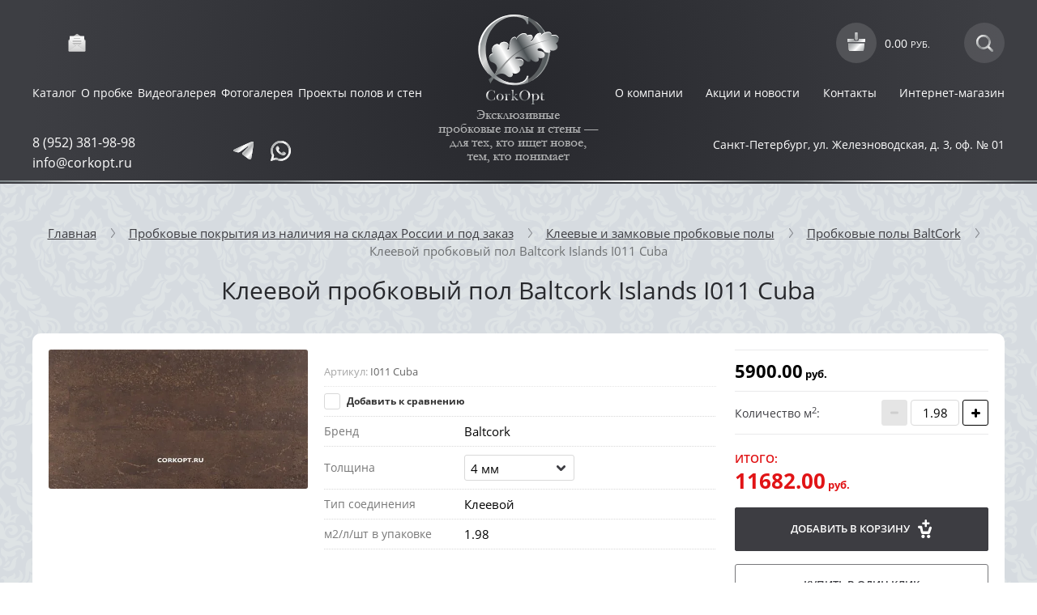

--- FILE ---
content_type: text/html; charset=utf-8
request_url: https://www.corkopt.ru/internet-magazin/product/kleyevoy-probkovyy-pol-baltcork-islands-i011-cuba
body_size: 34124
content:

	<!doctype html>
 
<html lang="ru">
	 
	<head>
		<link rel="icon" href="//www.corkopt.ru/favicon.ico" type="image/x-icon">
		<link rel="shortcut icon" href="//www.corkopt.ru/favicon.ico" type="image/x-icon">
		<meta charset="utf-8">
		<meta name="robots" content="all"/>
		 <title>Клеевой пробковый пол Baltcork Islands I011 Cuba</title> 
		<meta name="description" content="Клеевой цветной пробковый пол BaltCork Islands I011 Cuba как Jordan в продаже по лучшим ценам в Санкт-Петербурге от производителя">
		 
		<meta name="keywords" content="Клеевой пробковый пол Baltcork Islands I011 Cuba, Jordan, жордан, river, Пробковый пол, клеевой пробковый пол, напольное пробковое покрытие, пробковое покрытие для пола, купить пробковый пол, пробковый пол цена, коркопт, балткорк, baltcork, купить пробковый пол baltcork, цветной пол, цветное напольное покрытие, пробковое покрытие, где купить пробковые полы, пробковые полы цена, цена, скидки, пробковое покрытие спб, клеевая пробка, напольная пробка">
		 
		<meta name="SKYPE_TOOLBAR" content="SKYPE_TOOLBAR_PARSER_COMPATIBLE">
		<meta name="viewport" content="width=device-width, height=device-height, initial-scale=1.0, maximum-scale=1.0, user-scalable=no">
		 
		<meta name="msapplication-tap-highlight" content="no"/>
		 
		<meta name="format-detection" content="telephone=no">
		
				<meta name="yandex-verification" content="3ee5722b3429c68b">
		 
		<meta http-equiv="x-rim-auto-match" content="none">
		 
		<!--  -->
		<link rel="preload" href="/g/css/styles_articles_tpl.css" as="style">
		<link rel="stylesheet" href="/g/css/styles_articles_tpl.css">
		 
				
		<link rel="preload" href="/t/v796/images/css/styles.min.css" as="style"> 
		<link rel="stylesheet" href="/t/v796/images/css/styles.min.css">
		 
		<link rel="preload" href="/t/v796/images/css/designblock.scss.css" as="style"> 
		<link rel="stylesheet" href="/t/v796/images/css/designblock.scss.css">
		 
		<link rel="preload" href="/t/v796/images/css/s3_styles.scss.css" as="style"> 
		<link rel="stylesheet" href="/t/v796/images/css/s3_styles.scss.css">
		
		<link rel="preload" href="/t/v796/images/prettyphoto.css" as="style">
		<link rel="stylesheet" href="/t/v796/images/prettyphoto.css"/>
		 
		<link rel="preload" href="/g/libs/jquery/1.10.2/jquery.min.js" as="script"> 
		<script src="/g/libs/jquery/1.10.2/jquery.min.js"></script>
		 
		<link rel="preload" href="/g/s3/misc/adaptiveimage/1.0.0/adaptiveimage.js" as="script">
		<script src="/g/s3/misc/adaptiveimage/1.0.0/adaptiveimage.js"></script>
		 		 
		<link rel="preload" href="/g/s3/anketa2/1.0.0/css/jquery-ui.css" as="style"> 
		<link href="/g/s3/anketa2/1.0.0/css/jquery-ui.css" rel="stylesheet" type="text/css"/>
		
		<link rel="preload" href="/g/libs/jqueryui/1.10.0/jquery-ui.min.js" as="script">
		<script src="/g/libs/jqueryui/1.10.0/jquery-ui.min.js" type="text/javascript"></script>
		 		 <link rel="preload" href="/g/s3/anketa2/1.0.0/js/jquery.ui.datepicker-ru.js" as="script">
		<script src="/g/s3/anketa2/1.0.0/js/jquery.ui.datepicker-ru.js"></script>
		 
		
		<link rel="preload" href="/g/libs/jquery-popover/0.0.3/jquery.popover.css" as="style">
		<link rel="stylesheet" href="/g/libs/jquery-popover/0.0.3/jquery.popover.css">
		 
		<link rel="preload" href="/g/libs/jquery-popover/0.0.3/jquery.popover.min.js" as="script"> 
		<script src="/g/libs/jquery-popover/0.0.3/jquery.popover.min.js" type="text/javascript"></script>
		 
		<link rel="preload" href="/g/s3/misc/form/1.2.0/s3.form.js" as="script"> 
		<script src="/g/s3/misc/form/1.2.0/s3.form.js" type="text/javascript"></script>
		 
		<!-- <link rel="stylesheet" href="/g/libs/photoswipe/4.1.0/photoswipe.css"> -->
		 
		<!-- <link rel="stylesheet" href="/g/libs/photoswipe/4.1.0/default-skin/default-skin.css"> -->
		 
		<link rel="preload" href="/g/libs/photoswipe/4.1.0/photoswipe.min.js" as="script"> 
		<script type="text/javascript" src="/g/libs/photoswipe/4.1.0/photoswipe.min.js"></script>
		 
		<link rel="preload" href="/g/libs/photoswipe/4.1.0/photoswipe-ui-default.min.js" as="script"> 
		<script type="text/javascript" src="/g/libs/photoswipe/4.1.0/photoswipe-ui-default.min.js"></script>
		 
		<link rel="preload" href="/g/libs/jquery-bxslider/4.1.2/jquery.bxslider.min.js" as="script"> 
		<script src="/g/libs/jquery-bxslider/4.1.2/jquery.bxslider.min.js" type="text/javascript"></script>
		  
		<!-- <script type="text/javascript" src="/t/v796/images/js/main.js"></script> -->
		
		<!-- копируем -->
			<link rel="stylesheet" href="/g/css/styles_articles_tpl.css">
<meta name="yandex-verification" content="9eb499bcef9cbe35" />

            <!-- 46b9544ffa2e5e73c3c971fe2ede35a5 -->
            <script src='/shared/s3/js/lang/ru.js'></script>
            <script src='/shared/s3/js/common.min.js'></script>
        <link rel='stylesheet' type='text/css' href='/shared/s3/css/calendar.css' /><link rel='stylesheet' type='text/css' href='/shared/highslide-4.1.13/highslide.min.css'/>
<script type='text/javascript' src='/shared/highslide-4.1.13/highslide-full.packed.js'></script>
<script type='text/javascript'>
hs.graphicsDir = '/shared/highslide-4.1.13/graphics/';
hs.outlineType = null;
hs.showCredits = false;
hs.lang={cssDirection:'ltr',loadingText:'Загрузка...',loadingTitle:'Кликните чтобы отменить',focusTitle:'Нажмите чтобы перенести вперёд',fullExpandTitle:'Увеличить',fullExpandText:'Полноэкранный',previousText:'Предыдущий',previousTitle:'Назад (стрелка влево)',nextText:'Далее',nextTitle:'Далее (стрелка вправо)',moveTitle:'Передвинуть',moveText:'Передвинуть',closeText:'Закрыть',closeTitle:'Закрыть (Esc)',resizeTitle:'Восстановить размер',playText:'Слайд-шоу',playTitle:'Слайд-шоу (пробел)',pauseText:'Пауза',pauseTitle:'Приостановить слайд-шоу (пробел)',number:'Изображение %1/%2',restoreTitle:'Нажмите чтобы посмотреть картинку, используйте мышь для перетаскивания. Используйте клавиши вперёд и назад'};</script>
<link rel="icon" href="/favicon.ico" type="image/x-icon">

<link rel='stylesheet' type='text/css' href='/t/images/__csspatch/1/patch.css'/>

<!--s3_require-->
<link rel="stylesheet" href="/g/basestyle/1.0.1/user/user.css" type="text/css"/>
<link rel="stylesheet" href="/g/basestyle/1.0.1/user/user.blue.css" type="text/css"/>
<script type="text/javascript" src="/g/basestyle/1.0.1/user/user.js" async></script>
<!--/s3_require-->
		



			<link rel="preload" href="/g/shop2v2/default/css/theme.less.css" as="style">
		<link rel="stylesheet" type="text/css" href="/g/shop2v2/default/css/theme.less.css">
	<link rel="preload" href="/g/printme.js" as="script">
<script type="text/javascript" src="/g/printme.js"></script>
<link rel="preload" href="/g/shop2v2/default/js/tpl.js" as="script">
<script type="text/javascript" src="/g/shop2v2/default/js/tpl.js"></script>
<link rel="preload" href="/g/shop2v2/default/js/baron.min.js" as="script">
<script type="text/javascript" src="/g/shop2v2/default/js/baron.min.js"></script>
<link rel="preload" href="/g/shop2v2/default/js/shop2.2.js" as="script">
<script type="text/javascript" src="/g/shop2v2/default/js/shop2.2.js"></script>
<script type="text/javascript">shop2.init({"productRefs": {"517115603":{"razmer":{"22522003":["601758203","601758403"]},"cveta":{"22640603":["601758203","601758403"]},"tolsina":{"22642403":["601758203"],"22643003":["601758403"]},"vid_soedinenia":{"22640003":["601758203","601758403"]},"raznovidnost_pokrytia":{"22644603":["601758203","601758403"]},"naznacenie":{"22641603":["601758203","601758403"]},"kolicestvo_m2_v_upakovke":{"1":["601758203"],"1.98":["601758403"]},"test":{"fef4138b51a4e6fd9d6e2edba6e8cbd1":["601758203"]}},"509027203":{"razmer":{"22521803":["591732803"]},"tolsina":{"22643003":["591732803"]},"vid_soedinenia":{"22640003":["591732803"]},"kolicestvo_m2_v_upakovke":{"1.8":["591732803"]}},"514426203":{"razmer":{"22522003":["598808603","598808803"]},"tolsina":{"22642403":["598808603"],"22643003":["598808803"]},"vid_soedinenia":{"22640003":["598808603","598808803"]},"kolicestvo_m2_v_upakovke":{"1":["598808603"],"1.98":["598808803"]}},"514426803":{"razmer":{"22522003":["598809403","598809603"]},"tolsina":{"22642403":["598809403"],"22643003":["598809603"]},"vid_soedinenia":{"22640003":["598809403","598809603"]},"kolicestvo_m2_v_upakovke":{"1":["598809403"],"1.98":["598809603"]}},"517114603":{"razmer":{"22522003":["601756403","601757003"]},"tolsina":{"22642403":["601756403"],"22643003":["601757003"]},"vid_soedinenia":{"22640003":["601756403","601757003"]},"kolicestvo_m2_v_upakovke":{"1":["601756403"],"1.98":["601757003"]}},"517115203":{"razmer":{"22522003":["601757203","601757403"]},"tolsina":{"22642403":["601757203"],"22643003":["601757403"]},"vid_soedinenia":{"22640003":["601757203","601757403"]},"kolicestvo_m2_v_upakovke":{"1":["601757203"],"1.98":["601757403"]}},"575579003":{"razmer":{"22522003":["668236803"]},"vid_soedinenia":{"22640003":["668236803"]},"kolicestvo_m2_v_upakovke":{"1":["668236803"]}},"545580803":{"razmer":{"45866603":["4043274403"]},"kolicestvo_m2_v_upakovke":{"1":["632293603","4043274403"]},"obem":{"24097403":["632293603"],"24097603":["4043274403"]}},"545238403":{"vid_soedinenia":{"22640003":["631856403","631856603","631857003"]},"kolicestvo_m2_v_upakovke":{"1":["631856403","631856603","631857003"]},"obem":{"24097603":["631856403"],"24097803":["631857003"],"24098003":["631856603"]}},"545571603":{"vid_soedinenia":{"22640003":["632284203","632288003"]},"kolicestvo_m2_v_upakovke":{"1":["632284203","632288003"]},"obem":{"24097403":["632288003"],"24097603":["632284203"]}},"545578803":{"vid_soedinenia":{"22640003":["632291603"]},"kolicestvo_m2_v_upakovke":{"1":["632291603"]},"obem":{"24097603":["632291603"]}},"545240203":{"kolicestvo_m2_v_upakovke":{"1":["631860803"]},"obem":{"24098403":["631860803"]}}},"apiHash": {"getPromoProducts":"c0289d5e0ddb908994e644ec3b2db823","getSearchMatches":"3c298c77141461567531a0bff7e19959","getFolderCustomFields":"6e5c3683fe880dfb12c5ba99f98ce536","getProductListItem":"ae041cb75801d50e6b549390da53199b","cartAddItem":"be9093bfb2347ae35c1a3cf06009ab8c","cartRemoveItem":"11ddc5fe28d73605f67dc7dcd68ae3f0","cartUpdate":"9b433a475845469ca1e88feb38ae4e4a","cartRemoveCoupon":"c1fada175885ebbe758ee71d3dbdb1dd","cartAddCoupon":"f1fc174af668769d3c4b6dd1021be9f7","deliveryCalc":"8b8ebd962cdf0ff40316a8c7dbc7a315","printOrder":"598c24a70244032ca71bfe8028276790","cancelOrder":"b438ff7af5d6004f50abe3072feb962a","cancelOrderNotify":"1524273a80ea6d70fc8fb8c634f3612c","repeatOrder":"db2f65b413e8888d49ef608ded9e3f69","paymentMethods":"a35a8413f15a310f4015a922cb9631db","compare":"84e66c97185bb6860aec3730198f6260"},"verId": 52189,"mode": "product","step": "","uri": "/internet-magazin","IMAGES_DIR": "/d/","my": {"list_picture_enlarge":true,"accessory":"\u0410\u043a\u0441\u0435\u0441\u0441\u0443\u0430\u0440\u044b","kit":"\u041a\u043e\u043c\u043f\u043b\u0435\u043a\u0442","recommend":"\u0420\u0435\u043a\u043e\u043c\u0435\u043d\u0434\u0443\u0435\u043c\u044b\u0435","similar":"\u041f\u043e\u0445\u043e\u0436\u0438\u0435","modification":"\u041c\u043e\u0434\u0438\u0444\u0438\u043a\u0430\u0446\u0438\u0438"}});</script>
<style type="text/css">.product-item-thumb {width: 307px;}.product-item-thumb .product-image, .product-item-simple .product-image {height: 176px;width: 307px;}.product-item-thumb .product-amount .amount-title {width: 211px;}.product-item-thumb .product-price {width: 257px;}.shop2-product .product-side-l {width: 192px;}.shop2-product .product-image {height: 192px;width: 192px;}.shop2-product .product-thumbnails li {width: 54px;height: 54px;}</style>		<link rel="preload" href="/t/v796/images/js/main.js" as="script">
		<script src="/t/v796/images/js/main.js" charset="utf-8"></script> <!-- не копировать  -->
		
				<link rel="preload" href="/t/v796/images/css/shop.min.css" as="style">
		<link rel="stylesheet" href="/t/v796/images/css/shop.min.css">
		
		<link rel="preload" href="/g/templates/webmake/shop2/1.0.0/js/owl.carousel.min.js" as="script">
		<script src="/g/templates/webmake/shop2/1.0.0/js/owl.carousel.min.js" charset="utf-8"></script>
		
		<link rel="preload" href="/g/libs/photoswipe/4.1.0/photoswipe.css" as="style">
		<link rel="stylesheet" href="/g/libs/photoswipe/4.1.0/photoswipe.css">
		
		<link rel="preload" href="/g/libs/photoswipe/4.1.0/default-skin/default-skin.css" as="style">
		<link rel="stylesheet" href="/g/libs/photoswipe/4.1.0/default-skin/default-skin.css">
		
		<link rel="preload" href="/g/libs/photoswipe/4.1.0/photoswipe.min.js" as="script">
		<script src="/g/libs/photoswipe/4.1.0/photoswipe.min.js" charset="utf-8"></script>
		
		<link rel="preload" href="/g/libs/photoswipe/4.1.0/photoswipe-ui-default.js" as="script">
		<script src="/g/libs/photoswipe/4.1.0/photoswipe-ui-default.js" charset="utf-8"></script>
		
		<link rel="preload" href="/g/templates/webmake/shop2/1.0.0/js/jquery.formstyler.min.js" as="script">
		<script src="/g/templates/webmake/shop2/1.0.0/js/jquery.formstyler.min.js"></script>
		
		<link rel="preload" href="/g/templates/webmake/shop2/1.0.0/js/jquery.responsivetabs.min.js" as="script">
		<script src="/g/templates/webmake/shop2/1.0.0/js/jquery.responsivetabs.min.js"></script>
		
		<link rel="preload" href="/g/templates/webmake/shop2/1.0.0/js/tap_file.js" as="script">
		<script src="/g/templates/webmake/shop2/1.0.0/js/tap_file.js" charset="utf-8"></script>
		
		<link rel="preload" href="/g/s3/misc/includeform/0.0.3/s3.includeform.js" as="script">
		<script src="/g/s3/misc/includeform/0.0.3/s3.includeform.js"></script>
		
		<link rel="preload" href="/g/templates/shop2/2.63.2/js/nouislider.min.js" as="script">
		<script src="/g/templates/shop2/2.63.2/js/nouislider.min.js"></script>
		<!-- <script src="/g/libs/jquery-bxslider/4.2.4/jquery.bxslider.min.js"></script> -->
		
		<link rel="preload" href="/g/libs/jquery-sly/1.6.1/sly.min.js" as="script">
		<script src="/g/libs/jquery-sly/1.6.1/sly.min.js"></script>
		
		<link rel="preload" href="/g/libs/jquery-slick/1.5.8/slick.min.js" as="script">
		<script src="/g/libs/jquery-slick/1.5.8/slick.min.js"></script>
		<!-- <script src="/g/templates/webmake/shop2/1.0.0/js/shop_main.js" charset="utf-8"></script> --> 
		
				
		<link rel="preload" href="/t/v796/images/css/shop_styles.min.css" as="style">
		<link rel="stylesheet" href="/t/v796/images/css/shop_styles.min.css">  <!-- стили магазина  -->
		
		<link rel="preload" href="/t/v796/images/js/shop_main.js" as="script">
		<script src="/t/v796/images/js/shop_main.js" charset="utf-8"></script> <!-- локальная копия shop_main.js -->
		<!-- <script src="/t/v796/images/js/wnumb.js"></script> -->
		
		<link rel="preload" href="/t/v796/images/jquery.prettyphoto.js" as="script">
		<script src="/t/v796/images/jquery.prettyphoto.js"></script>
		
		<!-- копируем -->
		
			<script>
			    shop2.options.amountType = 'float';
			</script>
		
		
		<link rel="preload" href="/t/v796/images/js/amountCalc.js" as="script">
		<script src="/t/v796/images/js/amountCalc.js" charset="utf-8"></script>
		
		<link rel="preload" href="/t/v796/images/js/jquery.megascroller.js" as="script">
		<script type="text/javascript" src="/t/v796/images/js/jquery.megascroller.js"></script>

		
		    <script>
		      $(function(){
		        $(window).megaScroller({
		          button : true,
		          autoScrollTime : 1000
		        }); 
		      });
		    </script>
	    
		
				  
		<!--[if lt IE 10]> <script src="/g/libs/ie9-svg-gradient/0.0.1/ie9-svg-gradient.min.js"></script> <script src="/g/libs/jquery-placeholder/2.0.7/jquery.placeholder.min.js"></script> <script src="/g/libs/jquery-textshadow/0.0.1/jquery.textshadow.min.js"></script> <script src="/g/s3/misc/ie/0.0.1/ie.js"></script> <![endif]-->
		<!--[if lt IE 9]> <script src="/g/libs/html5shiv/html5.js"></script> <![endif]-->
		   
		 
		 		
				 
	</head>
	 
	<body>
		 		<div class="wrapper editorElement layer-type-wrapper" >
			  <div class="side-panel side-panel-42 widget-type-side_panel editorElement layer-type-widget widget-29" data-layers="['widget-4':['tablet-landscape':'inSide','tablet-portrait':'inSide','mobile-landscape':'inSide','mobile-portrait':'inSide'],'widget-3':['tablet-landscape':'inSide','tablet-portrait':'inSide','mobile-landscape':'inSide','mobile-portrait':'inSide'],'widget-30':['tablet-landscape':'onTop','tablet-portrait':'onTop','mobile-landscape':'onTop','mobile-portrait':'onTop'],'widget-31':['tablet-landscape':'onTop','tablet-portrait':'onTop','mobile-landscape':'onTop','mobile-portrait':'onTop'],'widget-16':['tablet-landscape':'onTop','tablet-portrait':'onTop','mobile-landscape':'onTop','mobile-portrait':'onTop']]" data-phantom="0" data-position="left">
	<div class="side-panel-top">
		<div class="side-panel-button">
			<span class="side-panel-button-icon">
				<span class="side-panel-button-icon-line"></span>
				<span class="side-panel-button-icon-line"></span>
				<span class="side-panel-button-icon-line"></span>
			</span>
		</div>
		<div class="side-panel-top-inner" ></div>
	</div>
	<div class="side-panel-mask"></div>
	<div class="side-panel-content">
		<div class="side-panel-close"></div>		<div class="side-panel-content-inner"></div>
	</div>
</div>   
			<div class="editorElement layer-type-block ui-droppable block-2" >
				<div class="layout column layout_14" >
					<div class="editorElement layer-type-block ui-droppable block-6" >
						<div class="layout columned columns-2 layout_14_id_43" >
							
							<div class="layout column layout_43" >
								  	<a class="button-43 widget-30 widget-type-button editorElement layer-type-widget" href="#"  data-api-type="popup-form" data-api-url="/-/x-api/v1/public/?method=form/postform&param[form_id]=21022403&param[tpl]=wm.form.popup.tpl&placeholder=title&tit_en=0&sh_err_msg=0&ic_en=0&u_s=/registraciya" data-wr-class="popover-wrap-43"><span>Подписка</span></a>
  
							</div>
							
															
						</div>
						<div class="layout layout_14_id_6" >
							<div class="widget-4 menu-6" data-screen-button="none" data-responsive-tl="button" data-responsive-tp="button" data-responsive-ml="columned" data-more-text="..." data-child-icons="0">
								 
								<div class="menu-button">
									Меню
								</div>
								 
								<div class="menu-scroll" id="menus">
									   <ul><li class=" menu-item"><a href="http://www.corkopt.ru/vse-o-probkovykh-pokrytiyakh" ><span class="menu-item-text">Каталог</span></a><ins></ins><ul class="level-2"><li class=""><a href="http://www.corkopt.ru/internet-magazin/napylyaemaya-probka-isocork" >Напыляемая пробка ISOCORK</a><ins></ins></li><li class=""><a href="http://www.corkopt.ru/internet-magazin/probkovaya-shtukaturka1" >Пробковая штукатурка  ISOCORK</a><ins></ins></li><li class=""><a href="/probkovyye-poly-1" >Клеевые и замковые пробковые полы</a><ins></ins><ul class="level-3"><li class=""><a href="/cvetnye-poly-baltcork1" >Пробковые полы BaltCork</a><ins></ins><ul class="level-4"><li class=""><a href="http://www.corkopt.ru/internet-magazin/kollektsiya-islands" >Коллекция Islands</a><ins></ins></li><li class=""><a href="http://www.corkopt.ru/internet-magazin/kollektsiya-islands-gold-silver" >Коллекция Islands Gold/Silver</a><ins></ins></li><li class=""><a href="http://www.corkopt.ru/internet-magazin/kollekciya-loft" >Коллекция LOFT</a><ins></ins></li><li class=""><a href="http://www.corkopt.ru/internet-magazin/kollekciya-rocks" >Коллекция ROCKS</a><ins></ins></li><li class=""><a href="http://www.corkopt.ru/internet-magazin/kollektsiya-rainbow" >Коллекция Rainbow</a><ins></ins></li></ul></li><li class=""><a href="https://www.corkopt.ru/internet-magazin/probkovye-poly-easycork-ibercork" >Пробковые полы EasyCork / IberCork</a><ins></ins><ul class="level-4"><li class=""><a href="https://www.corkopt.ru/internet-magazin/zamkovye-probkovye-poly-easycork" >Замковые пробковые полы EasyCork</a><ins></ins></li><li class=""><a href="https://www.corkopt.ru/internet-magazin/kleevye-probkovye-poly-ibercork" >Клеевые пробковые полы IberCork</a><ins></ins></li></ul></li><li class=""><a href="http://www.corkopt.ru/internet-magazin/poly-corkart" >Пробковые полы Corkart</a><ins></ins><ul class="level-4"><li class=""><a href="http://www.corkopt.ru/internet-magazin/kleyevye-poly-corkart" >Клеевые пробковые полы Corkart</a><ins></ins></li><li class=""><a href="http://www.corkopt.ru/internet-magazin/plavayushchiye-poly-corkart" >Замковые пробковые полы Corkart</a><ins></ins></li></ul></li><li class=""><a href="http://www.corkopt.ru/internet-magazin/probkovye-poly-amorim-wise" >Пробковые полы Amorim Wise</a><ins></ins><ul class="level-4"><li class=""><a href="http://www.corkopt.ru/internet-magazin/kleevye-poly-amorim-wise-cork-pure" >Клеевые пробковые полы Amorim Wise Cork Pure</a><ins></ins></li><li class=""><a href="http://www.corkopt.ru/internet-magazin/plavayushchie-poly-amorim-wise" >Замковые пробковые полы Amorim Wise</a><ins></ins></li></ul></li><li class=""><a href="/napolnye-probkovye-pokrytiya" >Пробковые полы Wicanders</a><ins></ins><ul class="level-4"><li class=""><a href="http://www.corkopt.ru/internet-magazin/kleevye-poly-wicanders-corkpure-go" >Клеевые пробковые полы Wicanders</a><ins></ins></li><li class=""><a href="http://www.corkopt.ru/internet-magazin/plavayushchie-poly-wicanders" >Плавающие пробковые полы Wicanders</a><ins></ins></li></ul></li><li class=""><a href="http://www.corkopt.ru/internet-magazin/probkovye-poly-rcork" >Пробковые полы RCORK</a><ins></ins><ul class="level-4"><li class=""><a href="http://www.corkopt.ru/internet-magazin/kleevye-probkovye-poly-rcork" >Клеевые пробковые полы RCORK</a><ins></ins></li><li class=""><a href="http://www.corkopt.ru/internet-magazin/plavayushchie-probkovye-poly-rcork" >Замковые пробковые полы RCORK</a><ins></ins></li></ul></li><li class=""><a href="http://www.corkopt.ru/internet-magazin/ekonom-kollektsiya-kleyevykh-polov" >Пробковые полы Corksribas</a><ins></ins></li></ul></li><li class=""><a href="http://www.corkopt.ru/cvetnye-poly-baltcork1" >Клеевые пробковые полы BALTCORK</a><ins></ins></li><li class=""><a href="/nastennye-probkovye-pokrytiya" >Настенные пробковые покрытия</a><ins></ins><ul class="level-3"><li class=""><a href="https://www.corkopt.ru/internet-magazin/probkovye-steny-ibercork" >Пробковые стены IberCork</a><ins></ins></li><li class=""><a href="https://www.corkopt.ru/internet-magazin/probkovye-steny-easycork" >Пробковые стены EasyCork</a><ins></ins></li><li class=""><a href="http://www.corkopt.ru/internet-magazin/new-2021-probkovye-steny-baltcork-stones-crystals" >Пробковые стены STONES & CRYSTALS</a><ins></ins></li><li class=""><a href="http://www.corkopt.ru/internet-magazin/probkovye-steny-amorim-wise" >Пробковые стены Amorim Wise</a><ins></ins></li><li class=""><a href="http://www.corkopt.ru/internet-magazin/corkart" >Пробковые стены Corkart</a><ins></ins></li><li class=""><a href="http://www.corkopt.ru/internet-magazin/folder/wicanders" >Пробковые стены Wicanders</a><ins></ins></li><li class=""><a href="http://www.corkopt.ru/internet-magazin/granorte" >Пробковые стены Granorte</a><ins></ins></li><li class=""><a href="http://www.corkopt.ru/internet-magazin/folder/probkovyye-steny-viscork" >Пробковые стены Viscork</a><ins></ins></li><li class=""><a href="http://www.corkopt.ru/internet-magazin/probkovyye-steny-corksribas" >Пробковые стены Corksribas</a><ins></ins></li><li class=""><a href="http://www.corkopt.ru/internet-magazin/probkovye-oboi-cork2000" >Пробковые обои CORK2000</a><ins></ins></li><li class=""><a href="http://www.corkopt.ru/internet-magazin/folder/corkart-1" >Пробковые обои CORKART</a><ins></ins></li></ul></li><li class=""><a href="http://www.corkopt.ru/internet-magazin/probkovyye-3d-paneli-muratto" >Пробковые 3d панели MURATTO</a><ins></ins></li><li class=""><a href="/hudozhestvennye-probkovye-poly" >Художественные пробковые полы</a><ins></ins><ul class="level-3"><li class=""><a href="/frantsuzskiy-probkovyy-parket-la-france" >Французский пробковый паркет LA FRANCE</a><ins></ins></li><li class=""><a href="/modulnyy-probkovyy-parket-italiano" >Модульный пробковый паркет ITALIANO</a><ins></ins></li><li class=""><a href="/probkovyy_parket" >Геометрический пробковый паркет</a><ins></ins></li><li class=""><a href="/hudozhestvennyy-probkovyy-parket" >Дворцовый пробковый паркет</a><ins></ins></li><li class=""><a href="/probkovye_rozetki" >Напольные пробковые розетки</a><ins></ins></li><li class=""><a href="/napolnye_bordyury" >Напольные бордюры</a><ins></ins></li><li class=""><a href="/napolnye-hudozhestvennye-elementy" >Напольные художественные элементы</a><ins></ins></li><li class=""><a href="/napolnye-vstavki-dlya-detskih" >Напольные фигурные вставки для детских</a><ins></ins></li><li class=""><a href="/probkovaya-mozaika" >Пробковая мозаика</a><ins></ins></li></ul></li><li class=""><a href="/vinilovyye-poly-2" >Кварцвинил</a><ins></ins><ul class="level-3"><li class=""><a href="https://www.corkopt.ru/internet-magazin/vinilovye-poly-moduleo" >Кварцвиниловые полы Moduleo</a><ins></ins><ul class="level-4"><li class=""><a href="https://www.corkopt.ru/moduleo-roots" >Коллекция Moduleo Roots</a><ins></ins></li><li class=""><a href="https://www.corkopt.ru/moduleo-moods" >Коллекция Moduleo Moods</a><ins></ins></li><li class=""><a href="https://www.corkopt.ru/255078107" >Коллекция Moduleo Next</a><ins></ins></li><li class=""><a href="https://www.corkopt.ru/vinylovie-poly-moduleo-layred" >Коллекция Moduleo LayRed</a><ins></ins></li><li class=""><a href="https://www.corkopt.ru/internet-magazin/kollekciya-moduleo-transform" >Коллекция Moduleo Transform</a><ins></ins></li><li class=""><a href="https://www.corkopt.ru/internet-magazin/kollekciya-moduleo-impress" >Коллекция Moduleo Impress</a><ins></ins></li><li class=""><a href="https://www.corkopt.ru/internet-magazin/kollekciya-moduleo-impress" >Коллекция Moduleo Impress</a><ins></ins></li></ul></li><li class=""><a href="http://www.corkopt.ru/internet-magazin/vinilovyye-poly-finefloor" >Кварцвиниловые полы FineFloor</a><ins></ins><ul class="level-4"><li class=""><a href="http://www.corkopt.ru/internet-magazin/kleyevoy-vinilovyy-pol-finefloor" >Клеевой виниловый пол FineFloor</a><ins></ins></li><li class=""><a href="http://www.corkopt.ru/internet-magazin/zamkovyy-vinilovyy-pol-finefloor" >Замковый виниловый пол FineFloor</a><ins></ins></li></ul></li></ul></li><li class=""><a href="https://www.corkopt.ru/internet-magazin/kvarcevyj-laminat-spc" >Кварцевый ламинат SPC</a><ins></ins><ul class="level-3"><li class=""><a href="https://www.corkopt.ru/internet-magazin/laminat-cronafloor" >Ламинат Cronafloor SPC</a><ins></ins></li><li class=""><a href="https://www.corkopt.ru/internet-magazin/kvarcevyj-laminat-corkart-spc" >NEW: Кварцевый ламинат CORKART SPC</a><ins></ins></li><li class=""><a href="https://www.corkopt.ru/internet-magazin/kvarcevyj-laminat-wicanders-spc" >Кварцевый ламинат WICANDERS SPC</a><ins></ins></li></ul></li><li class=""><a href="/probkovye_panno" >Настенные пробковые панно</a><ins></ins><ul class="level-3"><li class=""><a href="/kollekciya-tematicheskih-panno-italy" >Коллекция тематических панно ИТАЛИЯ</a><ins></ins></li><li class=""><a href="/nastennyye-probkovyye-panno-arabic" >Настенные объемные панно ARABIC</a><ins></ins></li><li class=""><a href="/nastennyye-probkovyye-panno-alaska" >Настенные пробковые панно ALASKA</a><ins></ins></li><li class=""><a href="/dizayny-panno" >Основная коллекция панно: дизайны</a><ins></ins></li><li class=""><a href="/kollekciya-tematicheskih-panno-cve" >Коллекция тематических панно "ЦВЕТЫ": дизайны</a><ins></ins></li><li class=""><a href="/kollekciya-tematicheskih-panno-ovo" >Коллекция тематических панно "Овощи и Фрукты": дизайны</a><ins></ins></li><li class=""><a href="/kollekciya-tematicheskih-panno-pri" >Коллекция тематических панно "Природа": дизайны</a><ins></ins></li></ul></li><li class=""><a href="http://www.corkopt.ru/internet-magazin/probka-dlya-jogi" >ПРОБКА ДЛЯ ЙОГИ</a><ins></ins></li><li class=""><a href="http://www.corkopt.ru/internet-magazin/folder/odnopolosnyy-parket-kahrs" >Элитный однополосный паркет</a><ins></ins><ul class="level-3"><li class=""><a href="http://www.corkopt.ru/internet-magazin/odnopolosnyy-parket-kahrs" >Однополосный паркет Kährs</a><ins></ins></li><li class=""><a href="http://www.corkopt.ru/internet-magazin/odnopolosnyy-parket-ellett" >Однополосный паркет ELLETT</a><ins></ins></li></ul></li><li class=""><a href="/chernyy_aglomerat" >Пробковый агломерат</a><ins></ins><ul class="level-3"><li class=""><a href="/tekhnicheskiye-kharakteristiki" >Технические характеристики</a><ins></ins></li><li class=""><a href="/foto-primeneniye-probkovogo-aglomerata" >Область применения пробкового агломерата: фото</a><ins></ins></li></ul></li><li class=""><a href="/tehnicheskaya_probka" >Техническая пробка</a><ins></ins><ul class="level-3"><li class=""><a href="/podlozhka-cork4u-nature" >Подложка GO4CORK NATURE</a><ins></ins></li><li class=""><a href="https://www.corkopt.ru/internet-magazin/probkovaya-podlozhka-v-rulonah-go4cork-optimal" >Подложка GO4CORK OPTIMAL</a><ins></ins></li><li class=""><a href="https://www.corkopt.ru/internet-magazin/probkovaya-podlozhka-v-rulonakh-go4cork-unique" >Подложка GO4CORK UNIQUE</a><ins></ins></li><li class=""><a href="/podlozhka-cork4u-plus" >Подложка GO4CORK PLUS</a><ins></ins></li><li class=""><a href="/podlozhka-cork4u-protect" >Подложка GO4CORK PROTECT</a><ins></ins></li><li class=""><a href="/podlozhka-cork4u-heat" >Подложка GO4CORK HEAT</a><ins></ins></li><li class=""><a href="/podlozhka-cork4u-cr" >Подложка GO4CORK CR+</a><ins></ins></li><li class=""><a href="/podlozhka-cork4u-profile" >Подложка GO4CORK PROFILE</a><ins></ins></li></ul></li><li class=""><a href="/probkovaya_kora" >Пробковая кора</a><ins></ins></li><li class=""><a href="http://www.corkopt.ru/internet-magazin/soputstvuyushchiye-tovary" >Химия: клея и лаки</a><ins></ins></li><li class=""><a href="/restavraciya-probkovogo-pola" >Реставрация пробкового пола</a><ins></ins></li><li class=""><a href="/ukladka-probki" >Укладка пробковых покрытий</a><ins></ins><ul class="level-3"><li class=""><a href="/instrukciya-po-ukladke-kleevyh-prob" >Инструкция по укладке и эксплуатации клеевых пробковых полов</a><ins></ins></li><li class=""><a href="/instrukciya-po-ukladke-plavayuschih" >Инструкция по укладке и эксплуатации плавающих пробковых полов</a><ins></ins></li></ul></li><li class=""><a href="/soputstvuyushchiye-tovary-1" >Сопутствующие товары</a><ins></ins><ul class="level-3"><li class=""><a href="/probkovyy-pogonazh" >Пробковый погонаж</a><ins></ins></li><li class=""><a href="/probkovyy-kompensator" >Пробковый компенсатор</a><ins></ins></li><li class=""><a href="/probkovyy-germetik" >Пробковый герметик</a><ins></ins></li></ul></li></ul></li><li class=" menu-item"><a href="/about_cork" ><span class="menu-item-text">О пробке</span></a><ins></ins><ul class="level-2"><li class=""><a href="/zvukoizolyaciya" >Звукоизоляция</a><ins></ins></li><li class=""><a href="/vibroizolyaciya" >Виброизоляция</a><ins></ins></li><li class=""><a href="/komfort_pri_hodbe" >Комфорт при ходьбе</a><ins></ins></li><li class=""><a href="/iznosoustoychivost" >Износоустойчивость</a><ins></ins></li><li class=""><a href="/ekologichnost" >Экологичность</a><ins></ins></li><li class=""><a href="/teploizolyaciya" >Теплоизоляция</a><ins></ins></li><li class=""><a href="/o_probke" >О пробке</a><ins></ins></li></ul></li><li class=" menu-item"><a href="/video" ><span class="menu-item-text">Видеогалерея</span></a><ins></ins></li><li class=" menu-item"><a href="/fotogalereya" ><span class="menu-item-text">Фотогалерея</span></a><ins></ins></li><li class=" menu-item"><a href="/nashi_proekty" ><span class="menu-item-text">Проекты полов и стен</span></a><ins></ins></li></ul> 
								</div>
								 
							</div>
							<div class="editorElement layer-type-block ui-droppable block-3" >
								  	    
    
    
    
        
    		<div class="blocklist blocklist-15 widget-9 horizontal_mode widget-type-block_list editorElement layer-type-widget" data-slider="0,0,0,0,0" data-swipe="0,0,0,0,0" data-setting-mode="horizontal" data-setting-pause="4000" data-setting-auto="1" data-setting-controls="1,1,1,1,1" data-setting-pager="1,1,1,1,1" data-setting-pager_selector=".blocklist-15 .pager-wrap" data-setting-prev_selector=".blocklist-15 .prev" data-setting-next_selector=".blocklist-15 .next" data-setting-count="3,3,3,3,3" data-setting-columns="auto,3,3,auto,auto" data-setting-move="" data-setting-prev_text="" data-setting-next_text="" data-setting-auto_controls_selector=".blocklist-15 .auto_controls" data-setting-auto_controls="0,0,0,0,0" data-setting-autoControlsCombine="0" data_photo_swipe="0" item_id="15" data-setting-vertical_aligner="none">

                        			<div class="body-outer" data-columns="0,0,0,0,0">
				<div class="body">
					<div class="swipe-shadow-left"></div>
					<div class="swipe-shadow-right"></div>
					<div class="list"><div class="item-outer"><div class="item"><div class="text"><div class="align-elem"><p><a href="tel:+79523819898">8 (952) 381-98-98</a></p></div></div></div></div><div class="item-outer"><div class="item"><div class="text"><div class="align-elem"><p><a href="mailto:info@corkopt.ru">info@corkopt.ru</a></p></div></div></div></div></div>
				</div>
			</div>
                                			<div class="controls">
				<span class="prev"></span>
				<span class="next"></span>
			</div>
            
			<div class="bx-pager-wrap">
				<div class="bx-auto_controls">
                            			<div class="auto_controls"></div>
            
                            			<div class="pager-wrap"></div>
            
				</div>
			</div>

		</div>

        
      
								  
								  			<div class="widget-27 widgetsocial-37 widget-type-social_links editorElement layer-type-widget soc-top">
																 <div class="soc-content">  <div class="soc-item telegram"><a href="https://t.me/Cork_info" class="soc" target="_blank" title="Написать"><span class="wg-soc-icon"></span></a></div><div class="soc-item whatsapp"><a href="https://wa.me/78122004645" class="soc" target="_blank" title="Написать"><span class="wg-soc-icon"></span></a></div></div>
											</div>
							</div>
						</div>
					</div>
				</div>
				<div class="layout column layout_12" >
					<div class="editorElement layer-type-block ui-droppable block-4" >
						<div class="site-name-4 widget-2 widget-type-site_name editorElement layer-type-widget">
							 <a href="http://www.corkopt.ru"> 						 						 						<div class="sn-wrap">  
							<div class="sn-logo">
								 
								<img src="/thumb/2/N5r5Zr1-VY7B8Tjm27nlhQ/r111/d/silver-logo.svg" alt="">
								<img src="/thumb/2/e8w7s67OC3pbuih5pS_a7g/r111/d/logo-hover.svg" alt="">
								 
							</div>
							   
						</div>
						 </a> 
				</div>
				<div class="site-slogan  widget-8 widget-type-site_slogan editorElement layer-type-widget">
					 
					<div class="align-elem">
						<img src="/thumb/2/VfHxsROnxpeu66eEeVGQbA/r/d/slogan_0.png" alt="">
					</div>
					 
				</div>
			</div>
		</div>
		<div class="layout column layout_13" >
			<div class="editorElement layer-type-block ui-droppable block-5" >
				<div class="layout column layout_44" >
										  <div class="phones-44 widget-31 phones-block contacts-block widget-type-contacts_phone editorElement layer-type-widget">
	<div class="inner">
		<label class="cell-icon" for="tg-phones-44">
			<a href="/internet-magazin/cart" class="icon"></a>
		</label>
		<input id="tg-phones-44" class="tgl-but" type="checkbox">
		<div class="block-body-drop">
			<div class="cell-text">
				<div class="title"><div class="align-elem">Телефон:</div></div>
				<div class="text_body">
					<div id="shop2-cart-preview" class="cart-wr cart-disabled">
	<a href="/internet-magazin/cart" class="cart-in">
		<span class="cart-ico-wr">
			<svg xmlns="http://www.w3.org/2000/svg" xmlns:xlink="http://www.w3.org/1999/xlink" preserveAspectRatio="xMidYMid" width="20" height="18" viewBox="0 0 20 18">
	          <path d="M19.952,3.707 C19.952,3.707 17.736,10.429 17.736,10.429 C17.507,10.965 17.255,11.380 16.822,11.623 C16.509,11.859 16.127,11.997 15.712,11.997 C15.712,11.997 6.518,11.997 6.518,11.997 C5.965,11.997 5.466,11.751 5.122,11.355 C5.103,11.339 5.086,11.317 5.071,11.298 C5.066,11.296 5.064,11.293 5.063,11.289 C4.874,11.071 4.732,10.809 4.653,10.508 C4.653,10.508 3.020,3.847 3.020,3.847 C3.020,3.847 1.890,3.847 1.890,3.847 C0.855,3.847 0.015,2.986 0.015,1.922 C0.015,0.855 0.855,-0.006 1.890,-0.006 C1.890,-0.006 4.390,-0.006 4.390,-0.006 C5.120,-0.006 5.749,0.421 6.059,1.045 C6.176,1.222 6.268,1.416 6.323,1.635 C6.323,1.635 7.497,7.993 7.497,7.993 C7.497,7.993 14.649,7.993 14.649,7.993 C14.649,7.993 16.330,2.709 16.330,2.709 C16.598,1.679 17.626,1.068 18.627,1.345 C19.628,1.619 20.220,2.678 19.952,3.707 ZM7.531,13.000 C8.912,13.000 10.031,14.119 10.031,15.500 C10.031,16.881 8.912,18.000 7.531,18.000 C6.150,18.000 5.031,16.881 5.031,15.500 C5.031,14.119 6.150,13.000 7.531,13.000 ZM15.531,13.000 C16.912,13.000 18.031,14.119 18.031,15.500 C18.031,16.881 16.912,18.000 15.531,18.000 C14.150,18.000 13.031,16.881 13.031,15.500 C13.031,14.119 14.150,13.000 15.531,13.000 Z" class="cart-icon"/>
	        </svg>
		</span>
		<div class="cart-total-amount">0</div>
		<div class="cart-total-sum">0.00 <span>руб.</span></div>	</a>
	<div class="cart-block-appear">
		<div class="cart-block-title">Корзина 
			<div class="close-btn">
				<svg xmlns="http://www.w3.org/2000/svg" xmlns:xlink="http://www.w3.org/1999/xlink" preserveAspectRatio="xMidYMid" width="10" height="10" viewBox="0 0 10 10" class="close-icon-wr">
				<path d="M7.090,4.968 C7.090,4.968 9.504,7.382 9.504,7.382 C10.090,7.968 10.090,8.918 9.504,9.504 C8.918,10.090 7.969,10.089 7.383,9.504 C7.383,9.504 4.969,7.090 4.969,7.090 C4.969,7.090 2.554,9.504 2.554,9.504 C1.969,10.090 1.019,10.090 0.433,9.504 C-0.153,8.918 -0.153,7.968 0.433,7.382 C0.433,7.382 2.847,4.968 2.847,4.968 C2.847,4.968 0.433,2.554 0.433,2.554 C-0.153,1.968 -0.153,1.018 0.433,0.433 C1.018,-0.153 1.969,-0.153 2.554,0.433 C2.554,0.433 4.968,2.847 4.968,2.847 C4.968,2.847 7.383,0.433 7.383,0.433 C7.969,-0.153 8.918,-0.153 9.504,0.433 C10.090,1.018 10.090,1.968 9.504,2.554 C9.504,2.554 7.090,4.968 7.090,4.968 Z" class="close-icon"/>
				</svg>
			</div>
		</div>
		<div class="cart-total-amount">0 шт.</div>
		<div class="cart-total-sum">0.00 <span>руб.</span></div>
		<a href="/internet-magazin/cart" class="cart-btn">Оформить заказ</a>
	</div>
</div>				</div>
			</div>
		</div>
	</div>
</div>					  				  <div class="widget-16 search-24 wm-search widget-type-search editorElement layer-type-widget"
	 data-setting-type="fade"
	 data-setting-animate="1"
	 data-setting-animate_list="1,1,1,1,1"
		>
	<form class="wm-search-inner" method="get" action="/search">
		<input size="1" class="wm-input-default" placeholder="Введите ключевое слово" type="text" name="search" value="">
		<button class="wm-input-default" type="submit"></button>
	<re-captcha data-captcha="recaptcha"
     data-name="captcha"
     data-sitekey="6LddAuIZAAAAAAuuCT_s37EF11beyoreUVbJlVZM"
     data-lang="ru"
     data-rsize="invisible"
     data-type="image"
     data-theme="light"></re-captcha></form>
</div>  
				</div>
				<div class="widget-3 menu-5" data-screen-button="none" data-responsive-tl="button" data-responsive-tp="button" data-responsive-ml="columned" data-more-text="..." data-child-icons="1">
					 
					<div class="menu-button">
						Меню
					</div>
					 
					<div class="menu-scroll" id="menus">
						   <ul><li class=" menu-item"><a href="/o-kompanii" ><span class="menu-item-text">О компании</span></a><ins></ins></li><li class=" menu-item"><a href="/novosti-1" ><span class="menu-item-text">Акции и новости</span></a><ins></ins></li><li class=" menu-item"><a href="/kontakty-3" ><span class="menu-item-text">Контакты</span></a><ins></ins></li><li class=" has-child menu-item"><a href="http://www.corkopt.ru/internet-magazin" ><span class="menu-item-text">Интернет-магазин</span></a><ins></ins><ul class="level-2"><li class=""><a href="http://www.corkopt.ru/internet-magazin/napylyaemaya-probka-isocork" >Напыляемая пробка ISOCORK</a><ins></ins></li><li class=""><a href="http://www.corkopt.ru/internet-magazin/probkovaya-shtukaturka" >Пробковая штукатурка  ISOCORK</a><ins></ins></li><li class=" has-child"><a href="http://www.corkopt.ru/internet-magazin/folder/kleyevyye-i-zamkovyye-probkovyye-poly" >Клеевые и замковые пробковые полы</a><ins></ins><ul class="level-3"><li class=" has-child"><a href="http://www.corkopt.ru/internet-magazin/poly-baltcork" >Пробковые полы BaltCork</a><ins></ins><ul class="level-4"><li class=""><a href="http://www.corkopt.ru/internet-magazin/kollektsiya-islands" >Коллекция Islands</a><ins></ins></li><li class=""><a href="http://www.corkopt.ru/internet-magazin/kollektsiya-islands-gold-silver" >Коллекция Islands Gold/Silver</a><ins></ins></li><li class=""><a href="http://www.corkopt.ru/internet-magazin/kollekciya-rocks" >Коллекция ROCKS</a><ins></ins></li><li class=""><a href="http://www.corkopt.ru/internet-magazin/kollekciya-loft" >Коллекция LOFT</a><ins></ins></li><li class=""><a href="http://www.corkopt.ru/internet-magazin/kollektsiya-rainbow" >Коллекция Rainbow</a><ins></ins></li></ul></li><li class=" has-child"><a href="https://www.corkopt.ru/internet-magazin/probkovye-poly-easycork" >Пробковые полы EasyCork / IberCork</a><ins></ins><ul class="level-4"><li class=""><a href="https://www.corkopt.ru/internet-magazin/zamkovye-probkovye-poly-easycork" >Замковые пробковые полы EasyCork</a><ins></ins></li><li class=""><a href="https://www.corkopt.ru/internet-magazin/kleevye-probkovye-poly-ibercork" >Клеевые пробковые полы IberCork</a><ins></ins></li></ul></li><li class=" has-child"><a href="http://www.corkopt.ru/internet-magazin/poly-corkart" >Пробковые полы Corkart</a><ins></ins><ul class="level-4"><li class=""><a href="http://www.corkopt.ru/internet-magazin/kleyevye-poly-corkart" >Клеевые пробковые полы Corkart</a><ins></ins></li><li class=""><a href="http://www.corkopt.ru/internet-magazin/plavayushchiye-poly-corkart" >Замковые пробковые полы Corkart</a><ins></ins></li></ul></li><li class=" has-child"><a href="http://www.corkopt.ru/internet-magazin/probkovye-poly-amorim-wise" >Пробковые полы Amorim Wise</a><ins></ins><ul class="level-4"><li class=""><a href="http://www.corkopt.ru/internet-magazin/kleevye-poly-amorim-wise-cork-pure" >Клеевые полы Amorim Wise Cork Pure</a><ins></ins></li><li class=""><a href="http://www.corkopt.ru/internet-magazin/plavayushchie-poly-amorim-wise" >Замковые полы Amorim Wise</a><ins></ins></li></ul></li><li class=" has-child"><a href="http://www.corkopt.ru/internet-magazin/probkovye-poly-rcork" >Пробковые полы RCORK</a><ins></ins><ul class="level-4"><li class=""><a href="http://www.corkopt.ru/internet-magazin/kleevye-probkovye-poly-rcork" >Клеевые пробковые полы RCORK</a><ins></ins></li><li class=""><a href="http://www.corkopt.ru/internet-magazin/plavayushchie-probkovye-poly-rcork" >Замковые пробковые полы RCORK</a><ins></ins></li></ul></li><li class=" has-child"><a href="http://www.corkopt.ru/internet-magazin/probkovye-poly-wicanders" >Пробковые полы Wicanders</a><ins></ins><ul class="level-4"><li class=""><a href="http://www.corkopt.ru/internet-magazin/kleevye-poly-wicanders-corkpure-go" >Клеевые полы Wicanders</a><ins></ins></li><li class=""><a href="http://www.corkopt.ru/internet-magazin/plavayushchie-poly-wicanders" >Плавающие полы Wicanders</a><ins></ins></li></ul></li><li class=""><a href="http://www.corkopt.ru/internet-magazin/folder/129177003" >Пробковые полы Corksribas</a><ins></ins></li></ul></li><li class=" has-child"><a href="http://www.corkopt.ru/internet-magazin/folder/114618603" >Пробковые стены</a><ins></ins><ul class="level-3"><li class=""><a href="https://www.corkopt.ru/internet-magazin/probkovye-steny-ibercork" >Пробковые стены IberCork</a><ins></ins></li><li class=""><a href="https://www.corkopt.ru/internet-magazin/probkovye-steny-easycork" >Пробковые стены EasyCork</a><ins></ins></li><li class=""><a href="http://www.corkopt.ru/internet-magazin/new-2021-probkovye-steny-baltcork-stones-crystals" >Пробковые стены STONES & CRYSTALS</a><ins></ins></li><li class=""><a href="http://www.corkopt.ru/internet-magazin/probkovye-steny-amorim-wise" >Пробковые стены Amorim Wise</a><ins></ins></li><li class=""><a href="http://www.corkopt.ru/internet-magazin/folder/corkart" >Пробковые стены Corkart</a><ins></ins></li><li class=""><a href="http://www.corkopt.ru/internet-magazin/folder/114793603" >Пробковые стены Wicanders</a><ins></ins></li><li class=""><a href="http://www.corkopt.ru/internet-magazin/granorte" >Пробковые стены Granorte</a><ins></ins></li><li class=""><a href="http://www.corkopt.ru/internet-magazin/folder/116227803" >Пробковые стены Viscork</a><ins></ins></li><li class=""><a href="http://www.corkopt.ru/internet-magazin/folder/130606003" >Пробковые стены Corksribas</a><ins></ins></li><li class=""><a href="http://www.corkopt.ru/internet-magazin/folder/corkart-1" >АКЦИЯ! Пробковые обои CORKART</a><ins></ins></li><li class=""><a href="http://www.corkopt.ru/internet-magazin/probkovye-oboi-cork2000" >Пробковые обои CORK2000</a><ins></ins></li></ul></li><li class=" has-child"><a href="http://www.corkopt.ru/internet-magazin/probkovyye-3d-paneli-muratto" >Пробковые 3d панели MURATTO</a><ins></ins><ul class="level-3"><li class=""><a href="http://www.corkopt.ru/internet-magazin/kollektsiya-cork-bricks" >Коллекция CORK BRICKS</a><ins></ins></li><li class=""><a href="http://www.corkopt.ru/internet-magazin/kollekciya-cork-bricks-grand" >Коллекция CORK BRICKS GRAND</a><ins></ins></li><li class=""><a href="http://www.corkopt.ru/internet-magazin/kollekciya-cork-bricks-bev" >Коллекция CORK BRICKS BEV</a><ins></ins></li><li class=""><a href="http://www.corkopt.ru/internet-magazin/kollektsiya-korkstone-classic" >Коллекция KORKSTONE CLASSIC</a><ins></ins></li><li class=""><a href="http://www.corkopt.ru/internet-magazin/kollekciya-korkstone-triangle" >Коллекция KORKSTONE TRIANGLE</a><ins></ins></li><li class=""><a href="http://www.corkopt.ru/internet-magazin/kollektsiya-senses" >Коллекция SENSES</a><ins></ins></li><li class=""><a href="http://www.corkopt.ru/internet-magazin/kollektsiya-chock" >Коллекция CHOCK</a><ins></ins></li><li class=""><a href="http://www.corkopt.ru/internet-magazin/kollektsiya-minichock" >Коллекция MINICHOCK</a><ins></ins></li><li class=""><a href="http://www.corkopt.ru/internet-magazin/kollektsiya-peak" >Коллекция PEAK</a><ins></ins></li><li class=""><a href="http://www.corkopt.ru/internet-magazin/kollekciya-beehive" >Коллекция BEEHIVE</a><ins></ins></li><li class=""><a href="http://www.corkopt.ru/internet-magazin/kollekciya-hexagon" >Коллекция HEXAGON</a><ins></ins></li><li class=""><a href="http://www.corkopt.ru/internet-magazin/new-kollekciya-primecork" >NEW! Коллекция PRIMECORK</a><ins></ins></li></ul></li><li class=" has-child"><a href="https://www.corkopt.ru/internet-magazin/kvarcevyj-laminat-spc" >Кварцевый ламинат SPC</a><ins></ins><ul class="level-3"><li class=""><a href="https://www.corkopt.ru/internet-magazin/laminat-cronafloor" >Ламинат Cronafloor SPC</a><ins></ins></li><li class=""><a href="https://www.corkopt.ru/internet-magazin/kvarcevyj-laminat-corkart-spc" >NEW: Кварцевый ламинат CORKART SPC</a><ins></ins></li><li class=""><a href="https://www.corkopt.ru/internet-magazin/kvarcevyj-laminat-wicanders-spc" >Кварцевый ламинат WICANDERS SPC</a><ins></ins></li></ul></li><li class=" has-child"><a href="http://www.corkopt.ru/internet-magazin/folder/114618803" >Кварцвинил</a><ins></ins><ul class="level-3"><li class=" has-child"><a href="http://www.corkopt.ru/internet-magazin/folder/114797603" >Кварцвиниловые полы Moduleo</a><ins></ins><ul class="level-4"><li class=""><a href="https://www.corkopt.ru/moduleo-roots" >Коллекция Roots</a><ins></ins></li><li class=""><a href="https://www.corkopt.ru/moduleo-moods" >Коллекция Moods</a><ins></ins></li><li class=""><a href="https://www.corkopt.ru/255078107" >Коллекция Next</a><ins></ins></li><li class=""><a href="https://www.corkopt.ru/vinylovie-poly-moduleo-layred" >Коллекция LayRed</a><ins></ins></li><li class=""><a href="https://www.corkopt.ru/internet-magazin/kollekciya-moduleo-transform" >Коллекция Transform</a><ins></ins></li><li class=""><a href="https://www.corkopt.ru/internet-magazin/kollekciya-moduleo-impress" >Коллекция Impress</a><ins></ins></li><li class=""><a href="https://www.corkopt.ru/internet-magazin/kollekciya-moduleo-select" >Коллекция Select</a><ins></ins></li></ul></li><li class=" has-child"><a href="http://www.corkopt.ru/internet-magazin/vinilovyye-poly-finefloor" >Кварцвиниловые полы FineFloor</a><ins></ins><ul class="level-4"><li class=""><a href="http://www.corkopt.ru/internet-magazin/kleyevoy-vinilovyy-pol-finefloor" >Клеевой виниловый пол FineFloor</a><ins></ins></li><li class=""><a href="http://www.corkopt.ru/internet-magazin/zamkovyy-vinilovyy-pol-finefloor" >Замковый виниловый пол FineFloor</a><ins></ins></li></ul></li></ul></li><li class=""><a href="http://www.corkopt.ru/internet-magazin/probka-dlya-jogi" >ПРОБКА ДЛЯ ЙОГИ</a><ins></ins></li><li class=" has-child"><a href="http://www.corkopt.ru/internet-magazin/folder/elitnyy-odnopolosnyy-parket" >Элитный однополосный паркет</a><ins></ins><ul class="level-3"><li class=" has-child"><a href="http://www.corkopt.ru/internet-magazin/folder/179795203" >Однополосный паркет Kährs</a><ins></ins><ul class="level-4"><li class=""><a href="http://www.corkopt.ru/internet-magazin/folder/179797603" >Коллекция Новая Классика</a><ins></ins></li><li class=""><a href="http://www.corkopt.ru/internet-magazin/folder/180062403" >Коллекция Люкс</a><ins></ins></li><li class=""><a href="http://www.corkopt.ru/internet-magazin/folder/180066603" >Коллекция Европейская</a><ins></ins></li><li class=""><a href="http://www.corkopt.ru/internet-magazin/folder/180068203" >Коллекция Американская</a><ins></ins></li><li class=""><a href="http://www.corkopt.ru/internet-magazin/folder/180068603" >Коллекция Авторская</a><ins></ins></li><li class=""><a href="http://www.corkopt.ru/internet-magazin/folder/180070203" >Коллекция Смоланд</a><ins></ins></li><li class=""><a href="http://www.corkopt.ru/internet-magazin/folder/180071803" >Коллекция Сияющая</a><ins></ins></li><li class=""><a href="http://www.corkopt.ru/internet-magazin/folder/180278403" >Коллекция Песочная</a><ins></ins></li><li class=""><a href="http://www.corkopt.ru/internet-magazin/folder/180278803" >Коллекция Юнити</a><ins></ins></li><li class=""><a href="http://www.corkopt.ru/internet-magazin/folder/180279803" >Коллекция Скандинавская</a><ins></ins></li><li class=""><a href="http://www.corkopt.ru/internet-magazin/folder/180280203" >Коллекция Столичная</a><ins></ins></li><li class=""><a href="http://www.corkopt.ru/internet-magazin/folder/180282003" >Коллекция Хабитат</a><ins></ins></li></ul></li><li class=" has-child"><a href="http://www.corkopt.ru/internet-magazin/folder/179252403" >Однополосный паркет ELLETT</a><ins></ins><ul class="level-4"><li class=""><a href="http://www.corkopt.ru/internet-magazin/folder/179252803" >Design Collection</a><ins></ins></li><li class=""><a href="http://www.corkopt.ru/internet-magazin/folder/179253003" >Mansion Collection</a><ins></ins></li><li class=""><a href="http://www.corkopt.ru/internet-magazin/folder/179253403" >Handscraped Collection</a><ins></ins></li></ul></li><li class=" has-child"><a href="http://www.corkopt.ru/internet-magazin/folder/179389203" >Однополосный паркет KARELIA</a><ins></ins><ul class="level-4"><li class=""><a href="http://www.corkopt.ru/internet-magazin/folder/179389403" >DAWN Collection</a><ins></ins></li><li class=""><a href="http://www.corkopt.ru/internet-magazin/folder/179389603" >EARTH Collection</a><ins></ins></li><li class=""><a href="http://www.corkopt.ru/internet-magazin/folder/179389803" >ESSENCE Collection</a><ins></ins></li><li class=""><a href="http://www.corkopt.ru/internet-magazin/folder/179390003" >IMPRESSIO Collection</a><ins></ins></li><li class=""><a href="http://www.corkopt.ru/internet-magazin/folder/179390203" >LIBRA Collection</a><ins></ins></li><li class=""><a href="http://www.corkopt.ru/internet-magazin/folder/179390403" >LIGHT Collection</a><ins></ins></li><li class=""><a href="http://www.corkopt.ru/internet-magazin/folder/179391003" >SAIMA Collection</a><ins></ins></li><li class=""><a href="http://www.corkopt.ru/internet-magazin/folder/179391403" >TIME Collection</a><ins></ins></li><li class=""><a href="http://www.corkopt.ru/internet-magazin/folder/179391603" >URBAN SOUL Collection</a><ins></ins></li><li class=""><a href="http://www.corkopt.ru/internet-magazin/folder/180073403" >SPICE Collection</a><ins></ins></li></ul></li></ul></li><li class=""><a href="https://www.corkopt.ru/internet-magazin/restavraciya-probkovogo-pola" >Реставрация пробковых полов</a><ins></ins></li><li class=""><a href="http://www.corkopt.ru/internet-magazin/folder/114619203" >Пробковый агломерат</a><ins></ins></li><li class=""><a href="http://www.corkopt.ru/internet-magazin/folder/114619003" >Техническая пробка</a><ins></ins></li><li class=""><a href="http://www.corkopt.ru/internet-magazin/folder/114619603" >Химия: клея и лаки</a><ins></ins></li></ul></li></ul> 
					</div>
					 
				</div>
				      <div class="address-8 widget-6 address-block contacts-block widget-type-contacts_address editorElement layer-type-widget">
        <div class="inner">
            <label class="cell-icon" for="tg8">
                <div class="icon"></div>
            </label>
            <input id="tg8" class="tgl-but" type="checkbox">
            <div class="block-body-drop">
                <div class="cell-text">
                    <div class="title"><div class="align-elem">Адрес:</div></div>
                    <div class="text_body">
                        <div class="align-elem">Санкт-Петербург, ул. Железноводская, д. 3, оф. № 01</div>
                    </div>
                </div>
            </div>
        </div>
    </div>
  
			</div>
		</div>
	</div>
		  
	  	  
	  		  						<div class="editorElement layer-type-block ui-droppable block-7 " >
		
					
<div class="widget-33 path widget-type-path editorElement layer-type-widget" data-url="/internet-magazin"><a href="/"><span>Главная</span></a> <span class="sep"></span> <a href="/internet-magazin"><span>Пробковые покрытия из наличия на складах России и под заказ</span></a> <span class="sep"></span> <a href="/internet-magazin/folder/kleyevyye-i-zamkovyye-probkovyye-poly"><span>Клеевые и замковые пробковые полы</span></a> <span class="sep"></span> <a href="/internet-magazin/poly-baltcork"><span>Пробковые полы BaltCork</span></a> <span class="sep"></span> <span>Клеевой пробковый пол Baltcork Islands I011 Cuba</span></div> 
			<h1 class="h1 widget-12 widget-type-h1 editorElement layer-type-widget">
				Клеевой пробковый пол Baltcork Islands I011 Cuba
			</h1>
				<article class="content-19 content widget-13 widget-type-content editorElement layer-type-widget  ">
			
			<link rel="preload" href="/t/v796/images/css/blocks.scss.css" as="style">
<link rel="stylesheet" href="/t/v796/images/css/blocks.scss.css">
    
        <script type="text/javascript">
            hs.align = 'center';
            hs.transitions = ['expand', 'crossfade'];
            hs.outlineType = 'rounded-white';
            hs.fadeInOut = true;
            hs.dimmingOpacity = 0.75; 

            hs.addSlideshow({
                slideshowGroup: 'product',
                interval: 5000,
                repeat: false,
                useControls: true,
                fixedControls: 'fit',
                overlayOptions: {
                    opacity: .75,
                    position: 'bottom center',
                    hideOnMouseOut: true
                }
            });
        </script>
    
	
	<div class="shop2-cookies-disabled shop2-warning hide"></div>
	
	
	
		
							
			
							
			
							
			
		
					<div class="shop2-product-mode-wr">
	<form 
		method="post" 
		action="/internet-magazin?mode=cart&amp;action=add" 
		accept-charset="utf-8"
		class="product-shop2 clear-self">

		<input type="hidden" name="kind_id" value="601758203"/>
		<input type="hidden" name="product_id" value="517115603"/>
		<input type="hidden" name="meta" value='{&quot;razmer&quot;:[&quot;22522003&quot;],&quot;cveta&quot;:[&quot;22640603&quot;],&quot;tolsina&quot;:22642403,&quot;vid_soedinenia&quot;:22640003,&quot;raznovidnost_pokrytia&quot;:[&quot;22644603&quot;],&quot;naznacenie&quot;:[&quot;22641603&quot;,&quot;22641803&quot;,&quot;22646203&quot;,&quot;22646403&quot;,&quot;22646603&quot;,&quot;22646803&quot;],&quot;kolicestvo_m2_v_upakovke&quot;:1.98}'/>
		<div class="product-l-side-wr">
			<div class="product-l-side">
				<div class="product-label">
														</div>
				<div class="product-image-slick slick-slider" >
										<div>
					<a href="/d/i011_cuba.jpg" onclick="return hs.expand(this, {slideshowGroup: 'gr1'})">
					<img src="/thumb/2/xLb8ipcHjY7pkatQ5PEtEA/540r355/d/i011_cuba.jpg" alt="Клеевой пробковый пол Baltcork Islands I011 Cuba" title="Клеевой пробковый пол Baltcork Islands I011 Cuba" /></a>
					</div>
															<div>
						<a href="/d/002_3.jpg" onclick="return hs.expand(this, {slideshowGroup: 'gr1'})">
						<img src="/thumb/2/YHSDJbuXhiK0bFH6PbPRMw/540r355/d/002_3.jpg" alt="" />
						</a>
					</div>
										<div>
						<a href="/d/13_20.jpg" onclick="return hs.expand(this, {slideshowGroup: 'gr1'})">
						<img src="/thumb/2/6sznBKO-0l5K0k02PpASpw/540r355/d/13_20.jpg" alt="" />
						</a>
					</div>
										<div>
						<a href="/d/Vic__03.jpg" onclick="return hs.expand(this, {slideshowGroup: 'gr1'})">
						<img src="/thumb/2/hW852kmirNxA9LxzceBJ6w/540r355/d/Vic__03.jpg" alt="" />
						</a>
					</div>
										<div>
						<a href="/d/09_15.jpg" onclick="return hs.expand(this, {slideshowGroup: 'gr1'})">
						<img src="/thumb/2/qyc5cqSvOBKAScrY5HYP1A/540r355/d/09_15.jpg" alt="" />
						</a>
					</div>
										<div>
						<a href="/d/06_14.jpg" onclick="return hs.expand(this, {slideshowGroup: 'gr1'})">
						<img src="/thumb/2/_0VHmcZF4aDMlcJsJtQ_-g/540r355/d/06_14.jpg" alt="" />
						</a>
					</div>
										<div>
						<a href="/d/33_4.jpg" onclick="return hs.expand(this, {slideshowGroup: 'gr1'})">
						<img src="/thumb/2/txuGLaw9OBWdRIFYa3DMlg/540r355/d/33_4.jpg" alt="" />
						</a>
					</div>
										<div>
						<a href="/d/13_7.jpg" onclick="return hs.expand(this, {slideshowGroup: 'gr1'})">
						<img src="/thumb/2/jjN6diS37CVXSNdlOZlsng/540r355/d/13_7.jpg" alt="" />
						</a>
					</div>
										<div>
						<a href="/d/29072011035.jpg" onclick="return hs.expand(this, {slideshowGroup: 'gr1'})">
						<img src="/thumb/2/ul9v2kq-_hPSsfRHYNByBg/540r355/d/29072011035.jpg" alt="" />
						</a>
					</div>
										<div>
						<a href="/d/03_31.jpg" onclick="return hs.expand(this, {slideshowGroup: 'gr1'})">
						<img src="/thumb/2/Xwplo6sCPb78TIYa0H2fgQ/540r355/d/03_31.jpg" alt="" />
						</a>
					</div>
										<div>
						<a href="/d/31_9.jpg" onclick="return hs.expand(this, {slideshowGroup: 'gr1'})">
						<img src="/thumb/2/aavKUhvk8iBAjVihPu-PYQ/540r355/d/31_9.jpg" alt="" />
						</a>
					</div>
										<div>
						<a href="/d/01_35.jpg" onclick="return hs.expand(this, {slideshowGroup: 'gr1'})">
						<img src="/thumb/2/zZNq9S77vLa0o_Zt-xV2XA/540r355/d/01_35.jpg" alt="" />
						</a>
					</div>
										<div>
						<a href="/d/02_31.jpg" onclick="return hs.expand(this, {slideshowGroup: 'gr1'})">
						<img src="/thumb/2/fBCnAy55QzfFxBVExHRJjA/540r355/d/02_31.jpg" alt="" />
						</a>
					</div>
										<div>
						<a href="/d/07_17.jpg" onclick="return hs.expand(this, {slideshowGroup: 'gr1'})">
						<img src="/thumb/2/yM6UKpk69v9gDJAhCdUa4g/540r355/d/07_17.jpg" alt="" />
						</a>
					</div>
										<div>
						<a href="/d/Vic__09.jpg" onclick="return hs.expand(this, {slideshowGroup: 'gr1'})">
						<img src="/thumb/2/5ZMhtfDiqHRp8avNrI0_eQ/540r355/d/Vic__09.jpg" alt="" />
						</a>
					</div>
										<div>
						<a href="/d/Vic__06.jpg" onclick="return hs.expand(this, {slideshowGroup: 'gr1'})">
						<img src="/thumb/2/WeVv9_nFxM8HAC33cU8xuw/540r355/d/Vic__06.jpg" alt="" />
						</a>
					</div>
									</div>
								<div class="slick-slider-product slick-slider">
										<div>
					<img src="/thumb/2/XvRe_EXX_s7XLxuXMv7Rew/76r52/d/i011_cuba.jpg" alt="" />
					</div>
															<div>
						<img src="/thumb/2/o6kBYE2vRhCuJYMy9VnbfQ/76r52/d/002_3.jpg" alt="" />
					</div>
										<div>
						<img src="/thumb/2/0kGG26T_ck3jjLUR3aoVBA/76r52/d/13_20.jpg" alt="" />
					</div>
										<div>
						<img src="/thumb/2/2tIi6Sj4K61MaepmC0TltA/76r52/d/Vic__03.jpg" alt="" />
					</div>
										<div>
						<img src="/thumb/2/jFXGQPK37erjaU6nAfarNg/76r52/d/09_15.jpg" alt="" />
					</div>
										<div>
						<img src="/thumb/2/usCdp_uRq-2KcblcMY7oCA/76r52/d/06_14.jpg" alt="" />
					</div>
										<div>
						<img src="/thumb/2/Yrz4Rt6dvCMDq-Qtc0zVhA/76r52/d/33_4.jpg" alt="" />
					</div>
										<div>
						<img src="/thumb/2/1Q4aErqds7ietOhFAztejQ/76r52/d/13_7.jpg" alt="" />
					</div>
										<div>
						<img src="/thumb/2/V6pckJ0_QF5kS-xz4PfwXw/76r52/d/29072011035.jpg" alt="" />
					</div>
										<div>
						<img src="/thumb/2/L2uXNbRYTvrdia1tyjBgeQ/76r52/d/03_31.jpg" alt="" />
					</div>
										<div>
						<img src="/thumb/2/pKTC1uLw2Kz89rwVIFTSBw/76r52/d/31_9.jpg" alt="" />
					</div>
										<div>
						<img src="/thumb/2/oJGore-wuLwub-8-izTOWg/76r52/d/01_35.jpg" alt="" />
					</div>
										<div>
						<img src="/thumb/2/h8XFTLfKwYFGdguuTObBww/76r52/d/02_31.jpg" alt="" />
					</div>
										<div>
						<img src="/thumb/2/gK6WNBhfYty86bLUAcoXdA/76r52/d/07_17.jpg" alt="" />
					</div>
										<div>
						<img src="/thumb/2/hhjQVjv_EWa73P0yAyVLuQ/76r52/d/Vic__09.jpg" alt="" />
					</div>
										<div>
						<img src="/thumb/2/iq-QQHhA4DImRFKrfQs59g/76r52/d/Vic__06.jpg" alt="" />
					</div>
									</div>
				
									<div class="yashare">
						<script type="text/javascript" src="http://yandex.st/share/share.js" charset="utf-8"></script>
						
						<style type="text/css">
							
						</style>
						
						<div class="yashare-auto-init" data-yashareL10n="ru" data-yashareType="small" data-yashareQuickServices="vkontakte,facebook,twitter,odnoklassniki,moimir,gplus"data-yashareTheme="counter"></div>
					</div>
							</div>
			<div class="info_block">
								
	
					
	
	
					<div class="shop2-product-article"><span>Артикул:</span> I011 Cuba</div>
	
		
	            
	            	
				<div class="details-product">
	
					<table class="shop2-product-options">
			<div class="product-compare">
			<label>
				<input type="checkbox" value="601758203"/>
				Добавить к сравнению
			</label>
		</div>
		
<tr class="odd"><th>Бренд</th><td>Baltcork</td></tr><tr class="even type-select"><th>Толщина</th><td><select name="cf_tolsina" class="shop2-cf"><option  value="22642403" data-name="tolsina" data-value="22642403" data-kinds="601758203" selected="selected">4 мм</option><option  value="22643003" data-name="tolsina" data-value="22643003" data-kinds="601758403" >6 мм</option></select></td></tr><tr class="odd type-select"><th>Тип соединения</th><td>Клеевой</td></tr><tr class="even"><th>м2/л/шт в упаковке</th><td>1.98 </td></tr></table>					<div class="shop2-clear-container"></div>
				</div>
			</div>
		</div>
		<re-captcha data-captcha="recaptcha"
     data-name="captcha"
     data-sitekey="6LddAuIZAAAAAAuuCT_s37EF11beyoreUVbJlVZM"
     data-lang="ru"
     data-rsize="invisible"
     data-type="image"
     data-theme="light"></re-captcha></form><!-- Product left -->
		
		<form 
		method="post" 
		action="/internet-magazin?mode=cart&amp;action=add" 
		accept-charset="utf-8"
		class="product-shop2 right-part clear-self">

		<input type="hidden" name="kind_id" value="601758203"/>
		<input type="hidden" name="product_id" value="517115603"/>
		<input type="hidden" name="meta" value='{&quot;razmer&quot;:[&quot;22522003&quot;],&quot;cveta&quot;:[&quot;22640603&quot;],&quot;tolsina&quot;:22642403,&quot;vid_soedinenia&quot;:22640003,&quot;raznovidnost_pokrytia&quot;:[&quot;22644603&quot;],&quot;naznacenie&quot;:[&quot;22641603&quot;,&quot;22641803&quot;,&quot;22646203&quot;,&quot;22646403&quot;,&quot;22646603&quot;,&quot;22646803&quot;],&quot;kolicestvo_m2_v_upakovke&quot;:1.98}'/>
		<div class="product-r-side">
			
			
							
				<div class="add-form">
					
					
										
											
						
						<div class="price-product">
								
							
									<div class="price-current ">
		<strong>5900.00</strong> руб.					</div>
						</div>
						
						<div class="product-amount">
							<div class="amount-title">Количество м<sup>2</sup>:</div>
							<div class="shop2-product-amount">
								<button type="button" class="amount-minus">
									<svg xmlns="http://www.w3.org/2000/svg" xmlns:xlink="http://www.w3.org/1999/xlink" preserveAspectRatio="xMidYMid" width="11" height="11" viewBox="0 0 11 11">
										<path d="M1.500,-0.000 C1.500,-0.000 8.500,-0.000 8.500,-0.000 C9.328,-0.000 10.000,0.672 10.000,1.500 C10.000,2.328 9.328,3.000 8.500,3.000 C8.500,3.000 1.500,3.000 1.500,3.000 C0.672,3.000 -0.000,2.328 -0.000,1.500 C-0.000,0.672 0.672,-0.000 1.500,-0.000 Z" class="amount-plus-ico"/>
									</svg>
								</button>
								<input type="hidden" name="amount" value="1" />
								<input type="text" name="false-amount" value="1.98" data-price="5900" data-min="1.98" data-area="1.98"  />
								<button type="button" class="amount-plus">
									<svg xmlns="http://www.w3.org/2000/svg" xmlns:xlink="http://www.w3.org/1999/xlink" preserveAspectRatio="xMidYMid" width="11" height="11" viewBox="0 0 11 11">
										<path d="M9.500,7.000 C9.500,7.000 7.000,7.000 7.000,7.000 C7.000,7.000 7.000,9.500 7.000,9.500 C7.000,10.328 6.328,11.000 5.500,11.000 C4.671,11.000 4.000,10.328 4.000,9.500 C4.000,9.500 4.000,7.000 4.000,7.000 C4.000,7.000 1.500,7.000 1.500,7.000 C0.671,7.000 -0.000,6.328 -0.000,5.500 C-0.000,4.672 0.671,4.000 1.500,4.000 C1.500,4.000 4.000,4.000 4.000,4.000 C4.000,4.000 4.000,1.500 4.000,1.500 C4.000,0.672 4.671,-0.000 5.500,-0.000 C6.328,-0.000 7.000,0.672 7.000,1.500 C7.000,1.500 7.000,4.000 7.000,4.000 C7.000,4.000 9.500,4.000 9.500,4.000 C10.328,4.000 11.000,4.672 11.000,5.500 C11.000,6.328 10.328,7.000 9.500,7.000 Z" class="amount-plus-ico"/>
									</svg>
								</button>
							</div>
						</div>
						
											
						
						
						
			            
			            						<div class="calc-wrap">
							<div class="total-price"> <div class="total-title"> Итого:</div> <span class="total-product-price">11682.00</span> руб.</div>
							<div class="total-amount hidden"> <span class="title">Итого : </span><span class="total-square-meter-count">1.98</span> м<sup>2</sup> <span class="note-amount">(количество <br>кратно упаковкам)</span></div>
						</div>
											
									</div>
				<div class="product-btn">
					
			<button class="shop-product-btn type-3 buy" type="submit">
			<span>Добавить в корзину				<div class="btn-shop-icon-wr">
				<svg preserveAspectRatio="xMidYMid" width="17" height="24" viewBox="0 0 17 24">
					<path d="M16.932,10.825 C16.932,10.825 15.052,16.551 15.052,16.551 C14.858,17.007 14.643,17.360 14.276,17.568 C14.010,17.769 13.686,17.886 13.334,17.886 C13.334,17.886 5.532,17.886 5.532,17.886 C5.062,17.886 4.638,17.677 4.346,17.340 C4.331,17.326 4.316,17.307 4.303,17.291 C4.299,17.289 4.298,17.286 4.296,17.284 C4.137,17.098 4.015,16.874 3.948,16.618 C3.948,16.618 2.562,10.944 2.562,10.944 C2.562,10.944 1.603,10.944 1.603,10.944 C0.725,10.944 0.012,10.211 0.012,9.304 C0.012,8.395 0.725,7.662 1.603,7.662 C1.603,7.662 3.725,7.662 3.725,7.662 C4.345,7.662 4.879,8.026 5.141,8.557 C5.241,8.708 5.319,8.873 5.366,9.060 C5.366,9.060 6.362,14.475 6.362,14.475 C6.362,14.475 12.431,14.475 12.431,14.475 C12.431,14.475 13.858,9.974 13.858,9.974 C14.086,9.097 14.959,8.576 15.808,8.812 C16.657,9.046 17.160,9.948 16.932,10.825 ZM13.191,5.969 C13.191,5.969 11.062,5.969 11.062,5.969 C11.062,5.969 11.062,8.102 11.062,8.102 C11.062,8.805 10.492,9.375 9.789,9.375 C9.789,9.375 9.773,9.375 9.773,9.375 C9.070,9.375 8.500,8.805 8.500,8.102 C8.500,8.102 8.500,5.969 8.500,5.969 C8.500,5.969 6.403,5.969 6.403,5.969 C5.697,5.969 5.125,5.397 5.125,4.691 C5.125,4.691 5.125,4.684 5.125,4.684 C5.125,3.978 5.697,3.406 6.403,3.406 C6.403,3.406 8.500,3.406 8.500,3.406 C8.500,3.406 8.500,1.273 8.500,1.273 C8.500,0.570 9.070,-0.000 9.773,-0.000 C9.773,-0.000 9.789,-0.000 9.789,-0.000 C10.492,-0.000 11.062,0.570 11.062,1.273 C11.062,1.273 11.062,3.406 11.062,3.406 C11.062,3.406 13.191,3.406 13.191,3.406 C13.897,3.406 14.469,3.978 14.469,4.684 C14.469,4.684 14.469,4.691 14.469,4.691 C14.469,5.397 13.897,5.969 13.191,5.969 ZM6.390,18.750 C7.555,18.750 8.500,19.701 8.500,20.875 C8.500,22.049 7.555,23.000 6.390,23.000 C5.226,23.000 4.281,22.049 4.281,20.875 C4.281,19.701 5.226,18.750 6.390,18.750 ZM13.187,18.750 C14.361,18.750 15.312,19.701 15.312,20.875 C15.312,22.049 14.361,23.000 13.187,23.000 C12.014,23.000 11.062,22.049 11.062,20.875 C11.062,19.701 12.014,18.750 13.187,18.750 Z" class="btn-shop-icon"/></svg>
				</div>
			</span>
		</button>
	

<input type="hidden" value="Клеевой пробковый пол Baltcork Islands I011 Cuba" name="product_name" />
<input type="hidden" value="https://www.corkopt.ru/internet-magazin/product/kleyevoy-probkovyy-pol-baltcork-islands-i011-cuba" name="product_link" />					
						                <div class="buy-one-click"><a class="shop2-btn"  href="/kupit-v-odin-klik">Купить в один клик</a></div>
	                				</div>
					</div>
		
		
	<re-captcha data-captcha="recaptcha"
     data-name="captcha"
     data-sitekey="6LddAuIZAAAAAAuuCT_s37EF11beyoreUVbJlVZM"
     data-lang="ru"
     data-rsize="invisible"
     data-type="image"
     data-theme="light"></re-captcha></form><!-- Product right -->
		



	<div id="product_tabs" class="shop-product-data">
					<ul class="shop-product-tabs">
				<li class="active-tab"><a href="#shop2-tabs-1"><span>Параметры</span></a></li><li ><a href="#shop2-tabs-2"><span>Описание</span></a></li><li ><a href="#shop2-tabs-19"><span>Оплата и доставка</span></a></li><li ><a href="#shop2-tabs-3"><span>Модификации</span></a></li>
			</ul>

						<div class="shop-product-desc">
				
								<div class="desc-area active-area" id="shop2-tabs-1">
					<table class="shop2-product-params"><tr class="odd"><th>Бренд</th><td>Baltcork</td></tr><tr class="even"><th>Разновидность покрытия</th><td>Пробка</td></tr></table>
					<div class="shop2-clear-container"></div>
				</div>
				
								<div class="desc-area " id="shop2-tabs-2">
					<p>&nbsp;</p>

<table align="left" border="0" cellpadding="5" class="table1">
	<tbody>
		<tr>
			<td><strong><img alt="Logo_BaltCork copy" src="/thumb/2/BlW5VMePy_dBeCOCmMITLA/r/d/Logo__BaltCork_copy.png" title="" /></strong></td>
			<td><strong>Эксклюзивная коллекция цветных клеевых пробковых полов&nbsp;Baltcork Islands</strong></td>
		</tr>
		<tr>
			<td><strong>Производитель:</strong></td>
			<td>Португалия</td>
		</tr>
		<tr>
			<td><strong>Коллекция:</strong></td>
			<td>Baltcork Islands</td>
		</tr>
		<tr align="left" valign="middle">
			<td><strong>Размеры:</strong></td>
			<td>
			<ul>
				<li>600 х 300 х 6 (4) мм</li>
				<li>600 х 145 х 6 (4) мм</li>
				<li>900 х 145 х 6 мм</li>
			</ul>
			</td>
		</tr>
		<tr align="left" valign="middle">
			<td><strong>Количество в упаковке:</strong></td>
			<td>
			<ul>
				<li>4мм: 1уп = 1,98 м2</li>
				<li>6мм: 1уп = 1,98 м2&nbsp;или 2,97 м2</li>
			</ul>
			</td>
		</tr>
		<tr>
			<td><strong>Фаска:</strong></td>
			<td>пробковый пол толщиной 4мм и 6мм возможен как с фаской так и без фаски</td>
		</tr>
		<tr>
			<td><strong>Описание:</strong></td>
			<td>
			<p>Напольное клеевое пробковое покрытие с тонировкой в разные цвета минеральными красителями. Полиуретановый лак на водной основе 1 слой. После поклейки пробковый пол дополнительно покрывается двумя-тремя слоями лака. Класс нагрузки 31.</p>

			<p><strong>Пробковый пол на клеевой основе BaltCork:</strong></p>

			<ul>
				<li>экологически чистый и теплый</li>
				<li>комфортный, приятный на ощупь</li>
				<li>прекрасный природный тепло- и звукоизолятор</li>
				<li>обладает высокой износостойкостью</li>
				<li>не гниет, не поддерживает горение</li>
				<li>может использоваться в помещениях повышенной влажности (в кухнях, в ванных комнатах и др.)</li>
				<li>прекрасно сочетается с любым другим отделочным материалом.</li>
			</ul>

			<p>С помощью уникальных цветов коллекции BaltCork, которая включает в себя, как нежные пастельные, так и насыщенные яркие оттенки, возможно выгодно подчеркнуть фактуру пробки, не нарушая естественного рисунка покрытия, добавляя тем самым индивидуальности Вашему интерьеру.</p>

			<p>Разнообразить пол можно незначительным включением витиеватых&nbsp;<a href="http://www.corkopt.ru/internet-magazin/napolnyye-khudozhestvennyye-elementy">пробковых тяг</a>, а с помощью оригинальной&nbsp;<a href="http://www.corkopt.ru/internet-magazin/napolnyye-probkovyye-rozetki">пробковой розетки</a>&nbsp;или&nbsp;<a href="http://www.corkopt.ru/internet-magazin/napolnyye-bordyury">бордюра</a>&nbsp;можно придать акцент или выделить функциональные зоны помещения.&nbsp;<br />
			В итоге получится не только изумительный и красивый, но еще и теплый, экологически чистый пробковый пол, который не боится влаги, стабилен, применим с системой теплых полов и обладает высокой износостойкостью.</p>

			<p>__________</p>

			<p>Для того, чтобы заказать у нас данный товар, оставьте, пожалуйста, Вашу заявку на сайте или напишите на наш эл. адрес info@corkopt.ru. Также&nbsp;с нами можно связаться по телефонам&nbsp;(812) 200-46-45, 8-952-381-98- 98.&nbsp;Наши специалисты предоставят Вам всю подробную информацию.</p>

			<p>Мы работаем со всеми регионами России и странами мира.</p>
			</td>
		</tr>
	</tbody>
</table>
					<div class="shop2-clear-container"></div>
				</div>
								
								<div class="desc-area " id="shop2-tabs-3">
					<div class="shop2-group-kinds">
							
<div class="shop2-kind-item">
	
			<div class="kind-image">
								<a href="/internet-magazin/product/kleyevoy-probkovyy-pol-baltcork-islands-i011-cuba-1"><img src="/thumb/2/tcFy_LY8aZRk-E3fljrlmg/168r130/d/i011_cuba.jpg" alt="Клеевой пробковый пол Baltcork Islands I011 Cuba" title="Клеевой пробковый пол Baltcork Islands I011 Cuba" /></a>
				<div class="verticalMiddle"></div>
							</div>
			<div class="kind-details">
				<div class="kind-name"><a href="/internet-magazin/product/kleyevoy-probkovyy-pol-baltcork-islands-i011-cuba-1">Клеевой пробковый пол Baltcork Islands I011 Cuba</a></div>
									<div class="kind-price">
							
						
								<div class="price-current ">
		<strong>6500.00</strong> руб.					<div class="price-summ"><b class="sum-title">Итого:</b> <span>0</span> руб.</div>
					</div>
						
											</div>
							</div>
			<div class="shop2-clear-container"></div>
							
			<div class="product-compare">
			<label>
				<input type="checkbox" value="601758403"/>
				Добавить к сравнению
			</label>
		</div>
		
<table class="shop2-product-params"><tr class="odd"><th>Бренд</th><td>Baltcork</td></tr><tr class="even"><th>Разновидность покрытия</th><td>Пробка</td></tr></table>			
	</div>
					</div><!-- Group Products -->
					<div class="shop2-clear-container"></div>
				</div>
								
				
																						
				<div class="desc-area " id="shop2-tabs-19"><p align="center"><strong>Информация об оплате и поставке товара</strong></p>

<p><strong><u>Оплата</u></strong></p>

<p><strong>Для физических лиц.</strong>&nbsp;Оформить и оплатить заказ можно:</p>

<p>- В нашем магазине наличными или с помощью банковской карты по терминалу;</p>

<p>- В интернет-магазине, по телефону или по электронной почте: в этом случае Вам на электронную почту будет отправлен&nbsp;счет, который можно оплатить в любом банке (при предъявлении паспорта РФ). При оплате взимается комиссия &ndash; размер комиссии уточняйте в банке.</p>

<p><strong>Для юридических лиц</strong>. Наш сотрудник связывается с Вами для уточнения деталей. Далее на полученные от Вас реквизиты отправляем счет на оплату на электронную почту.&nbsp;</p>

<p>&nbsp;</p>

<p><strong><u>Доставка</u></strong></p>

<p><strong>Способы доставки:</strong><br />
- Самовывоз со склада поставщика;<br />
- Доставка до адреса по Санкт-Петербургу &ndash; от 1&nbsp;200 руб;<br />
- Доставка по России транспортными компаниями осуществляется&nbsp;за счет клиента.</p>
<strong>Условия доставки:</strong><br />
Отгрузка или доставка товара осуществляется со дня полной оплаты стоимости за товар:<br />
- при наличии товара на складе продавца в течение трех-семи рабочих дней;<br />
- при наличии товара на складе фабрики-производителя в течение шести-двенадцати&nbsp;календарных недель;<br />
- при отсутствии товара на складе фабрики-производителя и на заказной индивидуальный товар срок поставки оговаривается дополнительно.<br />
&nbsp;<div class="shop2-clear-container"></div></div>
							</div><!-- Product Desc -->
		
				<div class="shop2-clear-container"></div>
	</div>
		<div class="clear"></div>
</div>

	
			<h4 class="shop2-collection-header">
							Рекомендуемые
					</h4>
		
		<div class="shop2-kinds-group">
			<div class="shop2-kinds-group-in clear-self">
				<div class="shop2-kinds-group-slider">
																	
						    <form method="post" action="/internet-magazin?mode=cart&amp;action=add" accept-charset="utf-8" class="shop2-item-product product-thumb-item">
    <div class="product-thumb-item-in">
        <input type="hidden" name="kind_id" value="631856403" />
        <input type="hidden" name="product_id" value="545238403" />
        <input type="hidden" name="meta" value="{&quot;vid_soedinenia&quot;:&quot;22640003&quot;,&quot;kolicestvo_m2_v_upakovke&quot;:&quot;1&quot;,&quot;obem&quot;:&quot;24097603&quot;}" />
    
        <div class="product-top">
            <div class="product-image" >
                                    <a href="/internet-magazin/kley-dlya-probki-wakol-d3540-na-osnove-akrilatnoy-dispersii-bez-zapakha">
                        <img src="/thumb/2/fwQG0V_9PjTWWCgOUUe8eg/307r176/d/KleyWakol.png" alt="Клей для пробки WAKOL D3540 на основе акрилатной дисперсии (без запаха)" title="Клей для пробки WAKOL D3540 на основе акрилатной дисперсии (без запаха)" />
                    </a>
                    <div class="verticalMiddle"></div>
                                            </div>
    
                        
            <div class="product-name"><a href="/internet-magazin/kley-dlya-probki-wakol-d3540-na-osnove-akrilatnoy-dispersii-bez-zapakha">Клей для пробки WAKOL D3540 на основе акрилатной дисперсии (без запаха)</a></div>
            
            
	
					
	
	
					<div class="shop2-product-article"><span>Артикул:</span> WAKOL D3540 5л</div>
	
	            
                        
            <table class="shop2-product-options">
			<div class="product-compare">
			<label>
				<input type="checkbox" value="631856403"/>
				Добавить к сравнению
			</label>
		</div>
		
<tr class="odd type-select"><th>Тип соединения</th><td>Клеевой</td></tr><tr class="even"><th>м2/л/шт в упаковке</th><td>1 </td></tr><tr class="odd type-select"><th>Объем</th><td><select name="cf_obem" class="shop2-cf"><option  value="24097603" data-name="obem" data-value="24097603" data-kinds="631856403" selected="selected">5 л</option><option  value="24097803" data-name="obem" data-value="24097803" data-kinds="631857003" >0,8 л</option><option  value="24098003" data-name="obem" data-value="24098003" data-kinds="631856603" >2,5 л</option></select></td></tr></table>    
                            
                        
            
    
        </div>
                    <div class="product-bot clear-self">
            	                 <div class="product-price">
                    	
                    		<div class="price-current ">
		<strong>12000.00</strong> руб.					<div class="price-summ"><b class="sum-title">Итого:</b> <span>0</span> руб.</div>
					</div>
                </div>
                
                                
                <div class="product-amount">
					<div class="amount-title">Количество м<sup>2</sup>:</div>
					<div class="shop2-product-amount">
						<button type="button" class="amount-minus">
							<svg xmlns="http://www.w3.org/2000/svg" xmlns:xlink="http://www.w3.org/1999/xlink" preserveAspectRatio="xMidYMid" width="11" height="11" viewBox="0 0 11 11">
								<path d="M1.500,-0.000 C1.500,-0.000 8.500,-0.000 8.500,-0.000 C9.328,-0.000 10.000,0.672 10.000,1.500 C10.000,2.328 9.328,3.000 8.500,3.000 C8.500,3.000 1.500,3.000 1.500,3.000 C0.672,3.000 -0.000,2.328 -0.000,1.500 C-0.000,0.672 0.672,-0.000 1.500,-0.000 Z" class="amount-plus-ico"/>
							</svg>
						</button>
						<input type="hidden" name="amount" value="1" />
						<input type="text" name="false-amount" value="1" data-price="12000" data-min="1" data-area="1"  />
						<button type="button" class="amount-plus">
							<svg xmlns="http://www.w3.org/2000/svg" xmlns:xlink="http://www.w3.org/1999/xlink" preserveAspectRatio="xMidYMid" width="11" height="11" viewBox="0 0 11 11">
								<path d="M9.500,7.000 C9.500,7.000 7.000,7.000 7.000,7.000 C7.000,7.000 7.000,9.500 7.000,9.500 C7.000,10.328 6.328,11.000 5.500,11.000 C4.671,11.000 4.000,10.328 4.000,9.500 C4.000,9.500 4.000,7.000 4.000,7.000 C4.000,7.000 1.500,7.000 1.500,7.000 C0.671,7.000 -0.000,6.328 -0.000,5.500 C-0.000,4.672 0.671,4.000 1.500,4.000 C1.500,4.000 4.000,4.000 4.000,4.000 C4.000,4.000 4.000,1.500 4.000,1.500 C4.000,0.672 4.671,-0.000 5.500,-0.000 C6.328,-0.000 7.000,0.672 7.000,1.500 C7.000,1.500 7.000,4.000 7.000,4.000 C7.000,4.000 9.500,4.000 9.500,4.000 C10.328,4.000 11.000,4.672 11.000,5.500 C11.000,6.328 10.328,7.000 9.500,7.000 Z" class="amount-plus-ico"/>
							</svg>
						</button>
					</div>
				</div>
                
                
                <div class="total-buy-wrap">
	                											<div class="calc-wrap bottom">
							<div class="total-price"> <div class="total-title"> Итого:</div> <span class="total-product-price">12000.00</span> руб.</div>
							<div class="total-amount hidden"> <span class="title">Итого : </span><span class="total-square-meter-count">1</span> м<sup>2</sup> <span class="note-amount">(количество <br>кратно упаковкам)</span></div>
						</div>
						                
			<button class="shop-product-btn type-2 buy" type="submit">
			<span>Добавить в корзину				<div class="btn-shop-icon-wr">
				<svg preserveAspectRatio="xMidYMid" width="17" height="24" viewBox="0 0 17 24">
					<path d="M16.932,10.825 C16.932,10.825 15.052,16.551 15.052,16.551 C14.858,17.007 14.643,17.360 14.276,17.568 C14.010,17.769 13.686,17.886 13.334,17.886 C13.334,17.886 5.532,17.886 5.532,17.886 C5.062,17.886 4.638,17.677 4.346,17.340 C4.331,17.326 4.316,17.307 4.303,17.291 C4.299,17.289 4.298,17.286 4.296,17.284 C4.137,17.098 4.015,16.874 3.948,16.618 C3.948,16.618 2.562,10.944 2.562,10.944 C2.562,10.944 1.603,10.944 1.603,10.944 C0.725,10.944 0.012,10.211 0.012,9.304 C0.012,8.395 0.725,7.662 1.603,7.662 C1.603,7.662 3.725,7.662 3.725,7.662 C4.345,7.662 4.879,8.026 5.141,8.557 C5.241,8.708 5.319,8.873 5.366,9.060 C5.366,9.060 6.362,14.475 6.362,14.475 C6.362,14.475 12.431,14.475 12.431,14.475 C12.431,14.475 13.858,9.974 13.858,9.974 C14.086,9.097 14.959,8.576 15.808,8.812 C16.657,9.046 17.160,9.948 16.932,10.825 ZM13.191,5.969 C13.191,5.969 11.062,5.969 11.062,5.969 C11.062,5.969 11.062,8.102 11.062,8.102 C11.062,8.805 10.492,9.375 9.789,9.375 C9.789,9.375 9.773,9.375 9.773,9.375 C9.070,9.375 8.500,8.805 8.500,8.102 C8.500,8.102 8.500,5.969 8.500,5.969 C8.500,5.969 6.403,5.969 6.403,5.969 C5.697,5.969 5.125,5.397 5.125,4.691 C5.125,4.691 5.125,4.684 5.125,4.684 C5.125,3.978 5.697,3.406 6.403,3.406 C6.403,3.406 8.500,3.406 8.500,3.406 C8.500,3.406 8.500,1.273 8.500,1.273 C8.500,0.570 9.070,-0.000 9.773,-0.000 C9.773,-0.000 9.789,-0.000 9.789,-0.000 C10.492,-0.000 11.062,0.570 11.062,1.273 C11.062,1.273 11.062,3.406 11.062,3.406 C11.062,3.406 13.191,3.406 13.191,3.406 C13.897,3.406 14.469,3.978 14.469,4.684 C14.469,4.684 14.469,4.691 14.469,4.691 C14.469,5.397 13.897,5.969 13.191,5.969 ZM6.390,18.750 C7.555,18.750 8.500,19.701 8.500,20.875 C8.500,22.049 7.555,23.000 6.390,23.000 C5.226,23.000 4.281,22.049 4.281,20.875 C4.281,19.701 5.226,18.750 6.390,18.750 ZM13.187,18.750 C14.361,18.750 15.312,19.701 15.312,20.875 C15.312,22.049 14.361,23.000 13.187,23.000 C12.014,23.000 11.062,22.049 11.062,20.875 C11.062,19.701 12.014,18.750 13.187,18.750 Z" class="btn-shop-icon"/></svg>
				</div>
			</span>
		</button>
	

<input type="hidden" value="Клей для пробки WAKOL D3540 на основе акрилатной дисперсии (без запаха)" name="product_name" />
<input type="hidden" value="https://www.corkopt.ru/internet-magazin/kley-dlya-probki-wakol-d3540-na-osnove-akrilatnoy-dispersii-bez-zapakha" name="product_link" />                </div>
            </div>
            </div>
<re-captcha data-captcha="recaptcha"
     data-name="captcha"
     data-sitekey="6LddAuIZAAAAAAuuCT_s37EF11beyoreUVbJlVZM"
     data-lang="ru"
     data-rsize="invisible"
     data-type="image"
     data-theme="light"></re-captcha></form>
																	
						    <form method="post" action="/internet-magazin?mode=cart&amp;action=add" accept-charset="utf-8" class="shop2-item-product product-thumb-item">
    <div class="product-thumb-item-in">
        <input type="hidden" name="kind_id" value="631860803" />
        <input type="hidden" name="product_id" value="545240203" />
        <input type="hidden" name="meta" value="{&quot;kolicestvo_m2_v_upakovke&quot;:&quot;1&quot;,&quot;obem&quot;:&quot;24098403&quot;}" />
    
        <div class="product-top">
            <div class="product-image" >
                                    <a href="/internet-magazin/kontsentrirovannaya-gruntovka-dlya-probki-wakol-d-3040-1">
                        <img src="/thumb/2/k68GVzzDwa7_WWHTgE2RXQ/307r176/d/88130124128bac301ace187408799be4.jpg" alt="Концентрированная грунтовка для пробки WAKOL D 3040" title="Концентрированная грунтовка для пробки WAKOL D 3040" />
                    </a>
                    <div class="verticalMiddle"></div>
                                            </div>
    
                        
            <div class="product-name"><a href="/internet-magazin/kontsentrirovannaya-gruntovka-dlya-probki-wakol-d-3040-1">Концентрированная грунтовка для пробки WAKOL D 3040</a></div>
            
            
	
					
	
	
					<div class="shop2-product-article"><span>Артикул:</span> WAKOL D 3040 1 кг</div>
	
	            
                        
            <table class="shop2-product-options">
			<div class="product-compare">
			<label>
				<input type="checkbox" value="631860803"/>
				Добавить к сравнению
			</label>
		</div>
		
<tr class="even"><th>м2/л/шт в упаковке</th><td>1 </td></tr><tr class="odd type-select"><th>Объем</th><td>1 кг</td></tr></table>    
                            
                        
            
    
        </div>
                    <div class="product-bot clear-self">
            	                 <div class="product-price">
                    	
                    		<div class="price-current ">
		<strong>1224.00</strong> руб.					<div class="price-summ"><b class="sum-title">Итого:</b> <span>0</span> руб.</div>
					</div>
                </div>
                
                                
                <div class="product-amount">
					<div class="amount-title">Количество м<sup>2</sup>:</div>
					<div class="shop2-product-amount">
						<button type="button" class="amount-minus">
							<svg xmlns="http://www.w3.org/2000/svg" xmlns:xlink="http://www.w3.org/1999/xlink" preserveAspectRatio="xMidYMid" width="11" height="11" viewBox="0 0 11 11">
								<path d="M1.500,-0.000 C1.500,-0.000 8.500,-0.000 8.500,-0.000 C9.328,-0.000 10.000,0.672 10.000,1.500 C10.000,2.328 9.328,3.000 8.500,3.000 C8.500,3.000 1.500,3.000 1.500,3.000 C0.672,3.000 -0.000,2.328 -0.000,1.500 C-0.000,0.672 0.672,-0.000 1.500,-0.000 Z" class="amount-plus-ico"/>
							</svg>
						</button>
						<input type="hidden" name="amount" value="1" />
						<input type="text" name="false-amount" value="1" data-price="1224" data-min="1" data-area="1"  />
						<button type="button" class="amount-plus">
							<svg xmlns="http://www.w3.org/2000/svg" xmlns:xlink="http://www.w3.org/1999/xlink" preserveAspectRatio="xMidYMid" width="11" height="11" viewBox="0 0 11 11">
								<path d="M9.500,7.000 C9.500,7.000 7.000,7.000 7.000,7.000 C7.000,7.000 7.000,9.500 7.000,9.500 C7.000,10.328 6.328,11.000 5.500,11.000 C4.671,11.000 4.000,10.328 4.000,9.500 C4.000,9.500 4.000,7.000 4.000,7.000 C4.000,7.000 1.500,7.000 1.500,7.000 C0.671,7.000 -0.000,6.328 -0.000,5.500 C-0.000,4.672 0.671,4.000 1.500,4.000 C1.500,4.000 4.000,4.000 4.000,4.000 C4.000,4.000 4.000,1.500 4.000,1.500 C4.000,0.672 4.671,-0.000 5.500,-0.000 C6.328,-0.000 7.000,0.672 7.000,1.500 C7.000,1.500 7.000,4.000 7.000,4.000 C7.000,4.000 9.500,4.000 9.500,4.000 C10.328,4.000 11.000,4.672 11.000,5.500 C11.000,6.328 10.328,7.000 9.500,7.000 Z" class="amount-plus-ico"/>
							</svg>
						</button>
					</div>
				</div>
                
                
                <div class="total-buy-wrap">
	                											<div class="calc-wrap bottom">
							<div class="total-price"> <div class="total-title"> Итого:</div> <span class="total-product-price">1224.00</span> руб.</div>
							<div class="total-amount hidden"> <span class="title">Итого : </span><span class="total-square-meter-count">1</span> м<sup>2</sup> <span class="note-amount">(количество <br>кратно упаковкам)</span></div>
						</div>
						                
			<button class="shop-product-btn type-2 buy" type="submit">
			<span>Добавить в корзину				<div class="btn-shop-icon-wr">
				<svg preserveAspectRatio="xMidYMid" width="17" height="24" viewBox="0 0 17 24">
					<path d="M16.932,10.825 C16.932,10.825 15.052,16.551 15.052,16.551 C14.858,17.007 14.643,17.360 14.276,17.568 C14.010,17.769 13.686,17.886 13.334,17.886 C13.334,17.886 5.532,17.886 5.532,17.886 C5.062,17.886 4.638,17.677 4.346,17.340 C4.331,17.326 4.316,17.307 4.303,17.291 C4.299,17.289 4.298,17.286 4.296,17.284 C4.137,17.098 4.015,16.874 3.948,16.618 C3.948,16.618 2.562,10.944 2.562,10.944 C2.562,10.944 1.603,10.944 1.603,10.944 C0.725,10.944 0.012,10.211 0.012,9.304 C0.012,8.395 0.725,7.662 1.603,7.662 C1.603,7.662 3.725,7.662 3.725,7.662 C4.345,7.662 4.879,8.026 5.141,8.557 C5.241,8.708 5.319,8.873 5.366,9.060 C5.366,9.060 6.362,14.475 6.362,14.475 C6.362,14.475 12.431,14.475 12.431,14.475 C12.431,14.475 13.858,9.974 13.858,9.974 C14.086,9.097 14.959,8.576 15.808,8.812 C16.657,9.046 17.160,9.948 16.932,10.825 ZM13.191,5.969 C13.191,5.969 11.062,5.969 11.062,5.969 C11.062,5.969 11.062,8.102 11.062,8.102 C11.062,8.805 10.492,9.375 9.789,9.375 C9.789,9.375 9.773,9.375 9.773,9.375 C9.070,9.375 8.500,8.805 8.500,8.102 C8.500,8.102 8.500,5.969 8.500,5.969 C8.500,5.969 6.403,5.969 6.403,5.969 C5.697,5.969 5.125,5.397 5.125,4.691 C5.125,4.691 5.125,4.684 5.125,4.684 C5.125,3.978 5.697,3.406 6.403,3.406 C6.403,3.406 8.500,3.406 8.500,3.406 C8.500,3.406 8.500,1.273 8.500,1.273 C8.500,0.570 9.070,-0.000 9.773,-0.000 C9.773,-0.000 9.789,-0.000 9.789,-0.000 C10.492,-0.000 11.062,0.570 11.062,1.273 C11.062,1.273 11.062,3.406 11.062,3.406 C11.062,3.406 13.191,3.406 13.191,3.406 C13.897,3.406 14.469,3.978 14.469,4.684 C14.469,4.684 14.469,4.691 14.469,4.691 C14.469,5.397 13.897,5.969 13.191,5.969 ZM6.390,18.750 C7.555,18.750 8.500,19.701 8.500,20.875 C8.500,22.049 7.555,23.000 6.390,23.000 C5.226,23.000 4.281,22.049 4.281,20.875 C4.281,19.701 5.226,18.750 6.390,18.750 ZM13.187,18.750 C14.361,18.750 15.312,19.701 15.312,20.875 C15.312,22.049 14.361,23.000 13.187,23.000 C12.014,23.000 11.062,22.049 11.062,20.875 C11.062,19.701 12.014,18.750 13.187,18.750 Z" class="btn-shop-icon"/></svg>
				</div>
			</span>
		</button>
	

<input type="hidden" value="Концентрированная грунтовка для пробки WAKOL D 3040" name="product_name" />
<input type="hidden" value="https://www.corkopt.ru/internet-magazin/kontsentrirovannaya-gruntovka-dlya-probki-wakol-d-3040-1" name="product_link" />                </div>
            </div>
            </div>
<re-captcha data-captcha="recaptcha"
     data-name="captcha"
     data-sitekey="6LddAuIZAAAAAAuuCT_s37EF11beyoreUVbJlVZM"
     data-lang="ru"
     data-rsize="invisible"
     data-type="image"
     data-theme="light"></re-captcha></form>
																	
						    <form method="post" action="/internet-magazin?mode=cart&amp;action=add" accept-charset="utf-8" class="shop2-item-product product-thumb-item">
    <div class="product-thumb-item-in">
        <input type="hidden" name="kind_id" value="632284203" />
        <input type="hidden" name="product_id" value="545571603" />
        <input type="hidden" name="meta" value="{&quot;vid_soedinenia&quot;:&quot;22640003&quot;,&quot;kolicestvo_m2_v_upakovke&quot;:&quot;1&quot;,&quot;obem&quot;:&quot;24097603&quot;}" />
    
        <div class="product-top">
            <div class="product-image" >
                                    <a href="/internet-magazin/kley-dlya-probki-bunitex-p-55-na-osnove-polikhloroprenovoy-reziny-i-rastvoriteley">
                        <img src="/thumb/2/ZIbvjyRLng_i2Hv-yGsfDw/307r176/d/img-20191127-wa0004.jpg" alt="Клей для пробки BUNITEX P-55 на основе полихлоропреновой резины и растворителей" title="Клей для пробки BUNITEX P-55 на основе полихлоропреновой резины и растворителей" />
                    </a>
                    <div class="verticalMiddle"></div>
                                            </div>
    
                        
            <div class="product-name"><a href="/internet-magazin/kley-dlya-probki-bunitex-p-55-na-osnove-polikhloroprenovoy-reziny-i-rastvoriteley">Клей для пробки BUNITEX P-55 на основе полихлоропреновой резины и растворителей</a></div>
            
            
	
					
	
	
					<div class="shop2-product-article"><span>Артикул:</span> BUNITEX P-55 5л</div>
	
	            
                        
            <table class="shop2-product-options">
			<div class="product-compare">
			<label>
				<input type="checkbox" value="632284203"/>
				Добавить к сравнению
			</label>
		</div>
		
<tr class="even type-select"><th>Тип соединения</th><td>Клеевой</td></tr><tr class="odd"><th>м2/л/шт в упаковке</th><td>1 </td></tr><tr class="even type-select"><th>Объем</th><td><select name="cf_obem" class="shop2-cf"><option  value="24097403" data-name="obem" data-value="24097403" data-kinds="632288003" >1 л</option><option  value="24097603" data-name="obem" data-value="24097603" data-kinds="632284203" selected="selected">5 л</option></select></td></tr></table>    
                            
                        
            
    
        </div>
                    <div class="product-bot clear-self">
            	                 <div class="product-price">
                    	
                    		<div class="price-current ">
		<strong>5900.00</strong> руб.					<div class="price-summ"><b class="sum-title">Итого:</b> <span>0</span> руб.</div>
					</div>
                </div>
                
                                
                <div class="product-amount">
					<div class="amount-title">Количество м<sup>2</sup>:</div>
					<div class="shop2-product-amount">
						<button type="button" class="amount-minus">
							<svg xmlns="http://www.w3.org/2000/svg" xmlns:xlink="http://www.w3.org/1999/xlink" preserveAspectRatio="xMidYMid" width="11" height="11" viewBox="0 0 11 11">
								<path d="M1.500,-0.000 C1.500,-0.000 8.500,-0.000 8.500,-0.000 C9.328,-0.000 10.000,0.672 10.000,1.500 C10.000,2.328 9.328,3.000 8.500,3.000 C8.500,3.000 1.500,3.000 1.500,3.000 C0.672,3.000 -0.000,2.328 -0.000,1.500 C-0.000,0.672 0.672,-0.000 1.500,-0.000 Z" class="amount-plus-ico"/>
							</svg>
						</button>
						<input type="hidden" name="amount" value="1" />
						<input type="text" name="false-amount" value="1" data-price="5900" data-min="1" data-area="1"  />
						<button type="button" class="amount-plus">
							<svg xmlns="http://www.w3.org/2000/svg" xmlns:xlink="http://www.w3.org/1999/xlink" preserveAspectRatio="xMidYMid" width="11" height="11" viewBox="0 0 11 11">
								<path d="M9.500,7.000 C9.500,7.000 7.000,7.000 7.000,7.000 C7.000,7.000 7.000,9.500 7.000,9.500 C7.000,10.328 6.328,11.000 5.500,11.000 C4.671,11.000 4.000,10.328 4.000,9.500 C4.000,9.500 4.000,7.000 4.000,7.000 C4.000,7.000 1.500,7.000 1.500,7.000 C0.671,7.000 -0.000,6.328 -0.000,5.500 C-0.000,4.672 0.671,4.000 1.500,4.000 C1.500,4.000 4.000,4.000 4.000,4.000 C4.000,4.000 4.000,1.500 4.000,1.500 C4.000,0.672 4.671,-0.000 5.500,-0.000 C6.328,-0.000 7.000,0.672 7.000,1.500 C7.000,1.500 7.000,4.000 7.000,4.000 C7.000,4.000 9.500,4.000 9.500,4.000 C10.328,4.000 11.000,4.672 11.000,5.500 C11.000,6.328 10.328,7.000 9.500,7.000 Z" class="amount-plus-ico"/>
							</svg>
						</button>
					</div>
				</div>
                
                
                <div class="total-buy-wrap">
	                											<div class="calc-wrap bottom">
							<div class="total-price"> <div class="total-title"> Итого:</div> <span class="total-product-price">5900.00</span> руб.</div>
							<div class="total-amount hidden"> <span class="title">Итого : </span><span class="total-square-meter-count">1</span> м<sup>2</sup> <span class="note-amount">(количество <br>кратно упаковкам)</span></div>
						</div>
						                
			<button class="shop-product-btn type-2 buy" type="submit">
			<span>Добавить в корзину				<div class="btn-shop-icon-wr">
				<svg preserveAspectRatio="xMidYMid" width="17" height="24" viewBox="0 0 17 24">
					<path d="M16.932,10.825 C16.932,10.825 15.052,16.551 15.052,16.551 C14.858,17.007 14.643,17.360 14.276,17.568 C14.010,17.769 13.686,17.886 13.334,17.886 C13.334,17.886 5.532,17.886 5.532,17.886 C5.062,17.886 4.638,17.677 4.346,17.340 C4.331,17.326 4.316,17.307 4.303,17.291 C4.299,17.289 4.298,17.286 4.296,17.284 C4.137,17.098 4.015,16.874 3.948,16.618 C3.948,16.618 2.562,10.944 2.562,10.944 C2.562,10.944 1.603,10.944 1.603,10.944 C0.725,10.944 0.012,10.211 0.012,9.304 C0.012,8.395 0.725,7.662 1.603,7.662 C1.603,7.662 3.725,7.662 3.725,7.662 C4.345,7.662 4.879,8.026 5.141,8.557 C5.241,8.708 5.319,8.873 5.366,9.060 C5.366,9.060 6.362,14.475 6.362,14.475 C6.362,14.475 12.431,14.475 12.431,14.475 C12.431,14.475 13.858,9.974 13.858,9.974 C14.086,9.097 14.959,8.576 15.808,8.812 C16.657,9.046 17.160,9.948 16.932,10.825 ZM13.191,5.969 C13.191,5.969 11.062,5.969 11.062,5.969 C11.062,5.969 11.062,8.102 11.062,8.102 C11.062,8.805 10.492,9.375 9.789,9.375 C9.789,9.375 9.773,9.375 9.773,9.375 C9.070,9.375 8.500,8.805 8.500,8.102 C8.500,8.102 8.500,5.969 8.500,5.969 C8.500,5.969 6.403,5.969 6.403,5.969 C5.697,5.969 5.125,5.397 5.125,4.691 C5.125,4.691 5.125,4.684 5.125,4.684 C5.125,3.978 5.697,3.406 6.403,3.406 C6.403,3.406 8.500,3.406 8.500,3.406 C8.500,3.406 8.500,1.273 8.500,1.273 C8.500,0.570 9.070,-0.000 9.773,-0.000 C9.773,-0.000 9.789,-0.000 9.789,-0.000 C10.492,-0.000 11.062,0.570 11.062,1.273 C11.062,1.273 11.062,3.406 11.062,3.406 C11.062,3.406 13.191,3.406 13.191,3.406 C13.897,3.406 14.469,3.978 14.469,4.684 C14.469,4.684 14.469,4.691 14.469,4.691 C14.469,5.397 13.897,5.969 13.191,5.969 ZM6.390,18.750 C7.555,18.750 8.500,19.701 8.500,20.875 C8.500,22.049 7.555,23.000 6.390,23.000 C5.226,23.000 4.281,22.049 4.281,20.875 C4.281,19.701 5.226,18.750 6.390,18.750 ZM13.187,18.750 C14.361,18.750 15.312,19.701 15.312,20.875 C15.312,22.049 14.361,23.000 13.187,23.000 C12.014,23.000 11.062,22.049 11.062,20.875 C11.062,19.701 12.014,18.750 13.187,18.750 Z" class="btn-shop-icon"/></svg>
				</div>
			</span>
		</button>
	

<input type="hidden" value="Клей для пробки BUNITEX P-55 на основе полихлоропреновой резины и растворителей" name="product_name" />
<input type="hidden" value="https://www.corkopt.ru/internet-magazin/kley-dlya-probki-bunitex-p-55-na-osnove-polikhloroprenovoy-reziny-i-rastvoriteley" name="product_link" />                </div>
            </div>
            </div>
<re-captcha data-captcha="recaptcha"
     data-name="captcha"
     data-sitekey="6LddAuIZAAAAAAuuCT_s37EF11beyoreUVbJlVZM"
     data-lang="ru"
     data-rsize="invisible"
     data-type="image"
     data-theme="light"></re-captcha></form>
																	
						    <form method="post" action="/internet-magazin?mode=cart&amp;action=add" accept-charset="utf-8" class="shop2-item-product product-thumb-item">
    <div class="product-thumb-item-in">
        <input type="hidden" name="kind_id" value="632291603" />
        <input type="hidden" name="product_id" value="545578803" />
        <input type="hidden" name="meta" value="{&quot;vid_soedinenia&quot;:&quot;22640003&quot;,&quot;kolicestvo_m2_v_upakovke&quot;:&quot;1&quot;,&quot;obem&quot;:&quot;24097603&quot;}" />
    
        <div class="product-top">
            <div class="product-image" >
                                    <a href="/internet-magazin/kontaktnyy-kley-dlya-probki-decol-vern-na-polikhloroprenovoy-osnove">
                        <img src="/thumb/2/6fChp-Ge_xeymCzLSSttag/307r176/d/decol_vern.jpg" alt="Контактный клей для пробки DECOL VERN на полихлоропреновой основе" title="Контактный клей для пробки DECOL VERN на полихлоропреновой основе" />
                    </a>
                    <div class="verticalMiddle"></div>
                                            </div>
    
                        
            <div class="product-name"><a href="/internet-magazin/kontaktnyy-kley-dlya-probki-decol-vern-na-polikhloroprenovoy-osnove">Контактный клей для пробки DECOL VERN на полихлоропреновой основе</a></div>
            
            
	
					
	
	
					<div class="shop2-product-article"><span>Артикул:</span> DECOL VERN 5л</div>
	
	            
                        
            <table class="shop2-product-options">
			<div class="product-compare">
			<label>
				<input type="checkbox" value="632291603"/>
				Добавить к сравнению
			</label>
		</div>
		
<tr class="odd type-select"><th>Тип соединения</th><td>Клеевой</td></tr><tr class="even"><th>м2/л/шт в упаковке</th><td>1 </td></tr><tr class="odd type-select"><th>Объем</th><td>5 л</td></tr></table>    
                            
                        
            
    
        </div>
                    <div class="product-bot clear-self">
            	                 <div class="product-price">
                    	
                    		<div class="price-current ">
		<strong>5900.00</strong> руб.					<div class="price-summ"><b class="sum-title">Итого:</b> <span>0</span> руб.</div>
					</div>
                </div>
                
                                
                <div class="product-amount">
					<div class="amount-title">Количество м<sup>2</sup>:</div>
					<div class="shop2-product-amount">
						<button type="button" class="amount-minus">
							<svg xmlns="http://www.w3.org/2000/svg" xmlns:xlink="http://www.w3.org/1999/xlink" preserveAspectRatio="xMidYMid" width="11" height="11" viewBox="0 0 11 11">
								<path d="M1.500,-0.000 C1.500,-0.000 8.500,-0.000 8.500,-0.000 C9.328,-0.000 10.000,0.672 10.000,1.500 C10.000,2.328 9.328,3.000 8.500,3.000 C8.500,3.000 1.500,3.000 1.500,3.000 C0.672,3.000 -0.000,2.328 -0.000,1.500 C-0.000,0.672 0.672,-0.000 1.500,-0.000 Z" class="amount-plus-ico"/>
							</svg>
						</button>
						<input type="hidden" name="amount" value="1" />
						<input type="text" name="false-amount" value="1" data-price="5900" data-min="1" data-area="1"  />
						<button type="button" class="amount-plus">
							<svg xmlns="http://www.w3.org/2000/svg" xmlns:xlink="http://www.w3.org/1999/xlink" preserveAspectRatio="xMidYMid" width="11" height="11" viewBox="0 0 11 11">
								<path d="M9.500,7.000 C9.500,7.000 7.000,7.000 7.000,7.000 C7.000,7.000 7.000,9.500 7.000,9.500 C7.000,10.328 6.328,11.000 5.500,11.000 C4.671,11.000 4.000,10.328 4.000,9.500 C4.000,9.500 4.000,7.000 4.000,7.000 C4.000,7.000 1.500,7.000 1.500,7.000 C0.671,7.000 -0.000,6.328 -0.000,5.500 C-0.000,4.672 0.671,4.000 1.500,4.000 C1.500,4.000 4.000,4.000 4.000,4.000 C4.000,4.000 4.000,1.500 4.000,1.500 C4.000,0.672 4.671,-0.000 5.500,-0.000 C6.328,-0.000 7.000,0.672 7.000,1.500 C7.000,1.500 7.000,4.000 7.000,4.000 C7.000,4.000 9.500,4.000 9.500,4.000 C10.328,4.000 11.000,4.672 11.000,5.500 C11.000,6.328 10.328,7.000 9.500,7.000 Z" class="amount-plus-ico"/>
							</svg>
						</button>
					</div>
				</div>
                
                
                <div class="total-buy-wrap">
	                											<div class="calc-wrap bottom">
							<div class="total-price"> <div class="total-title"> Итого:</div> <span class="total-product-price">5900.00</span> руб.</div>
							<div class="total-amount hidden"> <span class="title">Итого : </span><span class="total-square-meter-count">1</span> м<sup>2</sup> <span class="note-amount">(количество <br>кратно упаковкам)</span></div>
						</div>
						                
			<button class="shop-product-btn type-2 buy" type="submit">
			<span>Добавить в корзину				<div class="btn-shop-icon-wr">
				<svg preserveAspectRatio="xMidYMid" width="17" height="24" viewBox="0 0 17 24">
					<path d="M16.932,10.825 C16.932,10.825 15.052,16.551 15.052,16.551 C14.858,17.007 14.643,17.360 14.276,17.568 C14.010,17.769 13.686,17.886 13.334,17.886 C13.334,17.886 5.532,17.886 5.532,17.886 C5.062,17.886 4.638,17.677 4.346,17.340 C4.331,17.326 4.316,17.307 4.303,17.291 C4.299,17.289 4.298,17.286 4.296,17.284 C4.137,17.098 4.015,16.874 3.948,16.618 C3.948,16.618 2.562,10.944 2.562,10.944 C2.562,10.944 1.603,10.944 1.603,10.944 C0.725,10.944 0.012,10.211 0.012,9.304 C0.012,8.395 0.725,7.662 1.603,7.662 C1.603,7.662 3.725,7.662 3.725,7.662 C4.345,7.662 4.879,8.026 5.141,8.557 C5.241,8.708 5.319,8.873 5.366,9.060 C5.366,9.060 6.362,14.475 6.362,14.475 C6.362,14.475 12.431,14.475 12.431,14.475 C12.431,14.475 13.858,9.974 13.858,9.974 C14.086,9.097 14.959,8.576 15.808,8.812 C16.657,9.046 17.160,9.948 16.932,10.825 ZM13.191,5.969 C13.191,5.969 11.062,5.969 11.062,5.969 C11.062,5.969 11.062,8.102 11.062,8.102 C11.062,8.805 10.492,9.375 9.789,9.375 C9.789,9.375 9.773,9.375 9.773,9.375 C9.070,9.375 8.500,8.805 8.500,8.102 C8.500,8.102 8.500,5.969 8.500,5.969 C8.500,5.969 6.403,5.969 6.403,5.969 C5.697,5.969 5.125,5.397 5.125,4.691 C5.125,4.691 5.125,4.684 5.125,4.684 C5.125,3.978 5.697,3.406 6.403,3.406 C6.403,3.406 8.500,3.406 8.500,3.406 C8.500,3.406 8.500,1.273 8.500,1.273 C8.500,0.570 9.070,-0.000 9.773,-0.000 C9.773,-0.000 9.789,-0.000 9.789,-0.000 C10.492,-0.000 11.062,0.570 11.062,1.273 C11.062,1.273 11.062,3.406 11.062,3.406 C11.062,3.406 13.191,3.406 13.191,3.406 C13.897,3.406 14.469,3.978 14.469,4.684 C14.469,4.684 14.469,4.691 14.469,4.691 C14.469,5.397 13.897,5.969 13.191,5.969 ZM6.390,18.750 C7.555,18.750 8.500,19.701 8.500,20.875 C8.500,22.049 7.555,23.000 6.390,23.000 C5.226,23.000 4.281,22.049 4.281,20.875 C4.281,19.701 5.226,18.750 6.390,18.750 ZM13.187,18.750 C14.361,18.750 15.312,19.701 15.312,20.875 C15.312,22.049 14.361,23.000 13.187,23.000 C12.014,23.000 11.062,22.049 11.062,20.875 C11.062,19.701 12.014,18.750 13.187,18.750 Z" class="btn-shop-icon"/></svg>
				</div>
			</span>
		</button>
	

<input type="hidden" value="Контактный клей для пробки DECOL VERN на полихлоропреновой основе" name="product_name" />
<input type="hidden" value="https://www.corkopt.ru/internet-magazin/kontaktnyy-kley-dlya-probki-decol-vern-na-polikhloroprenovoy-osnove" name="product_link" />                </div>
            </div>
            </div>
<re-captcha data-captcha="recaptcha"
     data-name="captcha"
     data-sitekey="6LddAuIZAAAAAAuuCT_s37EF11beyoreUVbJlVZM"
     data-lang="ru"
     data-rsize="invisible"
     data-type="image"
     data-theme="light"></re-captcha></form>
																	
						    <form method="post" action="/internet-magazin?mode=cart&amp;action=add" accept-charset="utf-8" class="shop2-item-product product-thumb-item">
    <div class="product-thumb-item-in">
        <input type="hidden" name="kind_id" value="632293603" />
        <input type="hidden" name="product_id" value="545580803" />
        <input type="hidden" name="meta" value="{&quot;kolicestvo_m2_v_upakovke&quot;:&quot;1&quot;,&quot;obem&quot;:&quot;24097403&quot;}" />
    
        <div class="product-top">
            <div class="product-image" >
                                    <a href="/internet-magazin/dvukhkomponentnyy-poliuretanovyy-lak-dlya-probki-loba-ws-2k-supracork">
                        <img src="/thumb/2/pVA9_yVR_wo8cppYjVovnQ/307r176/d/1380635023__lak__loba__ws__2k__supra__cork__1l__l2k1l.png" alt="Двухкомпонентный полиуретановый лак для пробки LOBA WS 2K SupraCork" title="Двухкомпонентный полиуретановый лак для пробки LOBA WS 2K SupraCork" />
                    </a>
                    <div class="verticalMiddle"></div>
                                            </div>
    
                        
            <div class="product-name"><a href="/internet-magazin/dvukhkomponentnyy-poliuretanovyy-lak-dlya-probki-loba-ws-2k-supracork">Двухкомпонентный полиуретановый лак для пробки LOBA WS 2K SupraCork</a></div>
            
            
	
					
	
	
					<div class="shop2-product-article"><span>Артикул:</span> 2K SupraCork 1л</div>
	
	            
                        
            <table class="shop2-product-options">
			<div class="product-compare">
			<label>
				<input type="checkbox" value="632293603"/>
				Добавить к сравнению
			</label>
		</div>
		
<tr class="even"></tr><tr class="odd"><th>м2/л/шт в упаковке</th><td>1 </td></tr><tr class="even type-select"><th>Объем</th><td><select name="cf_obem" class="shop2-cf"><option  value="24097403" data-name="obem" data-value="24097403" data-kinds="632293603" selected="selected">1 л</option><option  value="24097603" data-name="obem" data-value="24097603" data-kinds="4043274403" >5 л</option></select></td></tr></table>    
                            
                        
            
    
        </div>
                    <div class="product-bot clear-self">
            	                 <div class="product-price">
                    	
                    		<div class="price-current ">
		<strong>4800.00</strong> руб.					<div class="price-summ"><b class="sum-title">Итого:</b> <span>0</span> руб.</div>
					</div>
                </div>
                
                                
                <div class="product-amount">
					<div class="amount-title">Количество м<sup>2</sup>:</div>
					<div class="shop2-product-amount">
						<button type="button" class="amount-minus">
							<svg xmlns="http://www.w3.org/2000/svg" xmlns:xlink="http://www.w3.org/1999/xlink" preserveAspectRatio="xMidYMid" width="11" height="11" viewBox="0 0 11 11">
								<path d="M1.500,-0.000 C1.500,-0.000 8.500,-0.000 8.500,-0.000 C9.328,-0.000 10.000,0.672 10.000,1.500 C10.000,2.328 9.328,3.000 8.500,3.000 C8.500,3.000 1.500,3.000 1.500,3.000 C0.672,3.000 -0.000,2.328 -0.000,1.500 C-0.000,0.672 0.672,-0.000 1.500,-0.000 Z" class="amount-plus-ico"/>
							</svg>
						</button>
						<input type="hidden" name="amount" value="1" />
						<input type="text" name="false-amount" value="1" data-price="4800" data-min="1" data-area="1"  />
						<button type="button" class="amount-plus">
							<svg xmlns="http://www.w3.org/2000/svg" xmlns:xlink="http://www.w3.org/1999/xlink" preserveAspectRatio="xMidYMid" width="11" height="11" viewBox="0 0 11 11">
								<path d="M9.500,7.000 C9.500,7.000 7.000,7.000 7.000,7.000 C7.000,7.000 7.000,9.500 7.000,9.500 C7.000,10.328 6.328,11.000 5.500,11.000 C4.671,11.000 4.000,10.328 4.000,9.500 C4.000,9.500 4.000,7.000 4.000,7.000 C4.000,7.000 1.500,7.000 1.500,7.000 C0.671,7.000 -0.000,6.328 -0.000,5.500 C-0.000,4.672 0.671,4.000 1.500,4.000 C1.500,4.000 4.000,4.000 4.000,4.000 C4.000,4.000 4.000,1.500 4.000,1.500 C4.000,0.672 4.671,-0.000 5.500,-0.000 C6.328,-0.000 7.000,0.672 7.000,1.500 C7.000,1.500 7.000,4.000 7.000,4.000 C7.000,4.000 9.500,4.000 9.500,4.000 C10.328,4.000 11.000,4.672 11.000,5.500 C11.000,6.328 10.328,7.000 9.500,7.000 Z" class="amount-plus-ico"/>
							</svg>
						</button>
					</div>
				</div>
                
                
                <div class="total-buy-wrap">
	                											<div class="calc-wrap bottom">
							<div class="total-price"> <div class="total-title"> Итого:</div> <span class="total-product-price">4800.00</span> руб.</div>
							<div class="total-amount hidden"> <span class="title">Итого : </span><span class="total-square-meter-count">1</span> м<sup>2</sup> <span class="note-amount">(количество <br>кратно упаковкам)</span></div>
						</div>
						                
			<button class="shop-product-btn type-2 buy" type="submit">
			<span>Добавить в корзину				<div class="btn-shop-icon-wr">
				<svg preserveAspectRatio="xMidYMid" width="17" height="24" viewBox="0 0 17 24">
					<path d="M16.932,10.825 C16.932,10.825 15.052,16.551 15.052,16.551 C14.858,17.007 14.643,17.360 14.276,17.568 C14.010,17.769 13.686,17.886 13.334,17.886 C13.334,17.886 5.532,17.886 5.532,17.886 C5.062,17.886 4.638,17.677 4.346,17.340 C4.331,17.326 4.316,17.307 4.303,17.291 C4.299,17.289 4.298,17.286 4.296,17.284 C4.137,17.098 4.015,16.874 3.948,16.618 C3.948,16.618 2.562,10.944 2.562,10.944 C2.562,10.944 1.603,10.944 1.603,10.944 C0.725,10.944 0.012,10.211 0.012,9.304 C0.012,8.395 0.725,7.662 1.603,7.662 C1.603,7.662 3.725,7.662 3.725,7.662 C4.345,7.662 4.879,8.026 5.141,8.557 C5.241,8.708 5.319,8.873 5.366,9.060 C5.366,9.060 6.362,14.475 6.362,14.475 C6.362,14.475 12.431,14.475 12.431,14.475 C12.431,14.475 13.858,9.974 13.858,9.974 C14.086,9.097 14.959,8.576 15.808,8.812 C16.657,9.046 17.160,9.948 16.932,10.825 ZM13.191,5.969 C13.191,5.969 11.062,5.969 11.062,5.969 C11.062,5.969 11.062,8.102 11.062,8.102 C11.062,8.805 10.492,9.375 9.789,9.375 C9.789,9.375 9.773,9.375 9.773,9.375 C9.070,9.375 8.500,8.805 8.500,8.102 C8.500,8.102 8.500,5.969 8.500,5.969 C8.500,5.969 6.403,5.969 6.403,5.969 C5.697,5.969 5.125,5.397 5.125,4.691 C5.125,4.691 5.125,4.684 5.125,4.684 C5.125,3.978 5.697,3.406 6.403,3.406 C6.403,3.406 8.500,3.406 8.500,3.406 C8.500,3.406 8.500,1.273 8.500,1.273 C8.500,0.570 9.070,-0.000 9.773,-0.000 C9.773,-0.000 9.789,-0.000 9.789,-0.000 C10.492,-0.000 11.062,0.570 11.062,1.273 C11.062,1.273 11.062,3.406 11.062,3.406 C11.062,3.406 13.191,3.406 13.191,3.406 C13.897,3.406 14.469,3.978 14.469,4.684 C14.469,4.684 14.469,4.691 14.469,4.691 C14.469,5.397 13.897,5.969 13.191,5.969 ZM6.390,18.750 C7.555,18.750 8.500,19.701 8.500,20.875 C8.500,22.049 7.555,23.000 6.390,23.000 C5.226,23.000 4.281,22.049 4.281,20.875 C4.281,19.701 5.226,18.750 6.390,18.750 ZM13.187,18.750 C14.361,18.750 15.312,19.701 15.312,20.875 C15.312,22.049 14.361,23.000 13.187,23.000 C12.014,23.000 11.062,22.049 11.062,20.875 C11.062,19.701 12.014,18.750 13.187,18.750 Z" class="btn-shop-icon"/></svg>
				</div>
			</span>
		</button>
	

<input type="hidden" value="Двухкомпонентный полиуретановый лак для пробки LOBA WS 2K SupraCork" name="product_name" />
<input type="hidden" value="https://www.corkopt.ru/internet-magazin/dvukhkomponentnyy-poliuretanovyy-lak-dlya-probki-loba-ws-2k-supracork" name="product_link" />                </div>
            </div>
            </div>
<re-captcha data-captcha="recaptcha"
     data-name="captcha"
     data-sitekey="6LddAuIZAAAAAAuuCT_s37EF11beyoreUVbJlVZM"
     data-lang="ru"
     data-rsize="invisible"
     data-type="image"
     data-theme="light"></re-captcha></form>
																	
						    <form method="post" action="/internet-magazin?mode=cart&amp;action=add" accept-charset="utf-8" class="shop2-item-product product-thumb-item">
    <div class="product-thumb-item-in">
        <input type="hidden" name="kind_id" value="668236803" />
        <input type="hidden" name="product_id" value="575579003" />
        <input type="hidden" name="meta" value="{&quot;razmer&quot;:[&quot;22522003&quot;],&quot;vid_soedinenia&quot;:&quot;22640003&quot;,&quot;kolicestvo_m2_v_upakovke&quot;:&quot;1&quot;}" />
    
        <div class="product-top">
            <div class="product-image" >
                                    <a href="/internet-magazin/product/napolnaya-dekorativnaya-vstavka-iz-probki-v-detskuyu-koshka-v-51">
                        <img src="/thumb/2/6t-iRJfqqKQwPopYevcJ1g/307r176/d/51_big.jpg" alt="Напольная декоративная вставка из пробки в детскую &quot;Кошка&quot;, В-51" title="Напольная декоративная вставка из пробки в детскую &quot;Кошка&quot;, В-51" />
                    </a>
                    <div class="verticalMiddle"></div>
                                            </div>
    
                        
            <div class="product-name"><a href="/internet-magazin/product/napolnaya-dekorativnaya-vstavka-iz-probki-v-detskuyu-koshka-v-51">Напольная декоративная вставка из пробки в детскую "Кошка", В-51</a></div>
            
            
	
					
	
	
					<div class="shop2-product-article"><span>Артикул:</span> &quot;Кошка&quot;, В-51</div>
	
	            
                        
            <table class="shop2-product-options">
			<div class="product-compare">
			<label>
				<input type="checkbox" value="668236803"/>
				Добавить к сравнению
			</label>
		</div>
		
<tr class="odd"><th>Бренд</th><td>Baltcork</td></tr><tr class="even type-select"><th>Тип соединения</th><td>Клеевой</td></tr><tr class="odd"><th>м2/л/шт в упаковке</th><td>1 </td></tr></table>    
                            
                        
            
    
        </div>
                    <div class="product-bot clear-self">
            	                 <div class="product-price">
                    	
                    		<div class="price-current ">
		<strong>0.00</strong> руб.					<div class="price-summ"><b class="sum-title">Итого:</b> <span>0</span> руб.</div>
					</div>
                </div>
                
                                
                <div class="product-amount">
					<div class="amount-title">Количество м<sup>2</sup>:</div>
					<div class="shop2-product-amount">
						<button type="button" class="amount-minus">
							<svg xmlns="http://www.w3.org/2000/svg" xmlns:xlink="http://www.w3.org/1999/xlink" preserveAspectRatio="xMidYMid" width="11" height="11" viewBox="0 0 11 11">
								<path d="M1.500,-0.000 C1.500,-0.000 8.500,-0.000 8.500,-0.000 C9.328,-0.000 10.000,0.672 10.000,1.500 C10.000,2.328 9.328,3.000 8.500,3.000 C8.500,3.000 1.500,3.000 1.500,3.000 C0.672,3.000 -0.000,2.328 -0.000,1.500 C-0.000,0.672 0.672,-0.000 1.500,-0.000 Z" class="amount-plus-ico"/>
							</svg>
						</button>
						<input type="hidden" name="amount" value="1" />
						<input type="text" name="false-amount" value="1" data-price="0" data-min="1" data-area="1"  />
						<button type="button" class="amount-plus">
							<svg xmlns="http://www.w3.org/2000/svg" xmlns:xlink="http://www.w3.org/1999/xlink" preserveAspectRatio="xMidYMid" width="11" height="11" viewBox="0 0 11 11">
								<path d="M9.500,7.000 C9.500,7.000 7.000,7.000 7.000,7.000 C7.000,7.000 7.000,9.500 7.000,9.500 C7.000,10.328 6.328,11.000 5.500,11.000 C4.671,11.000 4.000,10.328 4.000,9.500 C4.000,9.500 4.000,7.000 4.000,7.000 C4.000,7.000 1.500,7.000 1.500,7.000 C0.671,7.000 -0.000,6.328 -0.000,5.500 C-0.000,4.672 0.671,4.000 1.500,4.000 C1.500,4.000 4.000,4.000 4.000,4.000 C4.000,4.000 4.000,1.500 4.000,1.500 C4.000,0.672 4.671,-0.000 5.500,-0.000 C6.328,-0.000 7.000,0.672 7.000,1.500 C7.000,1.500 7.000,4.000 7.000,4.000 C7.000,4.000 9.500,4.000 9.500,4.000 C10.328,4.000 11.000,4.672 11.000,5.500 C11.000,6.328 10.328,7.000 9.500,7.000 Z" class="amount-plus-ico"/>
							</svg>
						</button>
					</div>
				</div>
                
                
                <div class="total-buy-wrap">
	                											<div class="calc-wrap bottom">
							<div class="total-price"> <div class="total-title"> Итого:</div> <span class="total-product-price">0.00</span> руб.</div>
							<div class="total-amount hidden"> <span class="title">Итого : </span><span class="total-square-meter-count">1</span> м<sup>2</sup> <span class="note-amount">(количество <br>кратно упаковкам)</span></div>
						</div>
						                
			<button class="shop-product-btn type-2 buy" type="submit">
			<span>Добавить в корзину				<div class="btn-shop-icon-wr">
				<svg preserveAspectRatio="xMidYMid" width="17" height="24" viewBox="0 0 17 24">
					<path d="M16.932,10.825 C16.932,10.825 15.052,16.551 15.052,16.551 C14.858,17.007 14.643,17.360 14.276,17.568 C14.010,17.769 13.686,17.886 13.334,17.886 C13.334,17.886 5.532,17.886 5.532,17.886 C5.062,17.886 4.638,17.677 4.346,17.340 C4.331,17.326 4.316,17.307 4.303,17.291 C4.299,17.289 4.298,17.286 4.296,17.284 C4.137,17.098 4.015,16.874 3.948,16.618 C3.948,16.618 2.562,10.944 2.562,10.944 C2.562,10.944 1.603,10.944 1.603,10.944 C0.725,10.944 0.012,10.211 0.012,9.304 C0.012,8.395 0.725,7.662 1.603,7.662 C1.603,7.662 3.725,7.662 3.725,7.662 C4.345,7.662 4.879,8.026 5.141,8.557 C5.241,8.708 5.319,8.873 5.366,9.060 C5.366,9.060 6.362,14.475 6.362,14.475 C6.362,14.475 12.431,14.475 12.431,14.475 C12.431,14.475 13.858,9.974 13.858,9.974 C14.086,9.097 14.959,8.576 15.808,8.812 C16.657,9.046 17.160,9.948 16.932,10.825 ZM13.191,5.969 C13.191,5.969 11.062,5.969 11.062,5.969 C11.062,5.969 11.062,8.102 11.062,8.102 C11.062,8.805 10.492,9.375 9.789,9.375 C9.789,9.375 9.773,9.375 9.773,9.375 C9.070,9.375 8.500,8.805 8.500,8.102 C8.500,8.102 8.500,5.969 8.500,5.969 C8.500,5.969 6.403,5.969 6.403,5.969 C5.697,5.969 5.125,5.397 5.125,4.691 C5.125,4.691 5.125,4.684 5.125,4.684 C5.125,3.978 5.697,3.406 6.403,3.406 C6.403,3.406 8.500,3.406 8.500,3.406 C8.500,3.406 8.500,1.273 8.500,1.273 C8.500,0.570 9.070,-0.000 9.773,-0.000 C9.773,-0.000 9.789,-0.000 9.789,-0.000 C10.492,-0.000 11.062,0.570 11.062,1.273 C11.062,1.273 11.062,3.406 11.062,3.406 C11.062,3.406 13.191,3.406 13.191,3.406 C13.897,3.406 14.469,3.978 14.469,4.684 C14.469,4.684 14.469,4.691 14.469,4.691 C14.469,5.397 13.897,5.969 13.191,5.969 ZM6.390,18.750 C7.555,18.750 8.500,19.701 8.500,20.875 C8.500,22.049 7.555,23.000 6.390,23.000 C5.226,23.000 4.281,22.049 4.281,20.875 C4.281,19.701 5.226,18.750 6.390,18.750 ZM13.187,18.750 C14.361,18.750 15.312,19.701 15.312,20.875 C15.312,22.049 14.361,23.000 13.187,23.000 C12.014,23.000 11.062,22.049 11.062,20.875 C11.062,19.701 12.014,18.750 13.187,18.750 Z" class="btn-shop-icon"/></svg>
				</div>
			</span>
		</button>
	

<input type="hidden" value="Напольная декоративная вставка из пробки в детскую &quot;Кошка&quot;, В-51" name="product_name" />
<input type="hidden" value="https://www.corkopt.ru/internet-magazin/product/napolnaya-dekorativnaya-vstavka-iz-probki-v-detskuyu-koshka-v-51" name="product_link" />                </div>
            </div>
            </div>
<re-captcha data-captcha="recaptcha"
     data-name="captcha"
     data-sitekey="6LddAuIZAAAAAAuuCT_s37EF11beyoreUVbJlVZM"
     data-lang="ru"
     data-rsize="invisible"
     data-type="image"
     data-theme="light"></re-captcha></form>
									</div>
			</div>
			<div class="scrollbar">
			    <div class="handle">
			        <div class="mousearea"></div>
			    </div>
		    </div>
		    <div class="sly-slide-btn">
			    <div class="prevPage"></div>
			    <div class="nextPage"></div>
		    </div>
		    <ul class="pages"></ul>
		</div>
				<h4 class="shop2-collection-header">
							Похожие
					</h4>
		
		<div class="shop2-kinds-group">
			<div class="shop2-kinds-group-in clear-self">
				<div class="shop2-kinds-group-slider">
																	
						    <form method="post" action="/internet-magazin?mode=cart&amp;action=add" accept-charset="utf-8" class="shop2-item-product product-thumb-item">
    <div class="product-thumb-item-in">
        <input type="hidden" name="kind_id" value="591732803" />
        <input type="hidden" name="product_id" value="509027203" />
        <input type="hidden" name="meta" value="{&quot;razmer&quot;:[&quot;22521803&quot;],&quot;tolsina&quot;:&quot;22643003&quot;,&quot;vid_soedinenia&quot;:&quot;22640003&quot;,&quot;kolicestvo_m2_v_upakovke&quot;:&quot;1.8&quot;}" />
    
        <div class="product-top">
            <div class="product-image" >
                                    <a href="/internet-magazin/product/kleyevoy-probkovyy-pol-i921002-nightshade">
                        <img src="/thumb/2/VdcDaTZjSjZVBd-Won4STw/307r176/d/Identity-Nightshade_0.jpg" alt="Клеевой пробковый пол Wicanders Eco Cork Identity I921002 Nightshade" title="Клеевой пробковый пол Wicanders Eco Cork Identity I921002 Nightshade" />
                    </a>
                    <div class="verticalMiddle"></div>
                                            </div>
    
                        
            <div class="product-name"><a href="/internet-magazin/product/kleyevoy-probkovyy-pol-i921002-nightshade">Клеевой пробковый пол Wicanders Eco Cork Identity I921002 Nightshade</a></div>
            
            
	
					
	
	
					<div class="shop2-product-article"><span>Артикул:</span> I921002 Nightshade</div>
	
	            
                        
            <table class="shop2-product-options">
			<div class="product-compare">
			<label>
				<input type="checkbox" value="591732803"/>
				Добавить к сравнению
			</label>
		</div>
		
<tr class="even"><th>Бренд</th><td>Wicanders</td></tr><tr class="odd type-select"><th>Толщина</th><td>6 мм</td></tr><tr class="even type-select"><th>Тип соединения</th><td>Клеевой</td></tr><tr class="odd"><th>м2/л/шт в упаковке</th><td>1.8 </td></tr></table>    
                            
                        
            
    
        </div>
                    <div class="product-bot clear-self">
            	                 <div class="product-price">
                    	
		
	<div class="price-old "><span>
		<strong>3290.00</strong>
					руб.			</span></div>

	                    		<div class="price-current new-price-current">
		<strong>3190.00</strong> руб.					<div class="price-summ"><b class="sum-title">Итого:</b> <span>0</span> руб.</div>
					</div>
                </div>
                
                                
                <div class="product-amount">
					<div class="amount-title">Количество м<sup>2</sup>:</div>
					<div class="shop2-product-amount">
						<button type="button" class="amount-minus">
							<svg xmlns="http://www.w3.org/2000/svg" xmlns:xlink="http://www.w3.org/1999/xlink" preserveAspectRatio="xMidYMid" width="11" height="11" viewBox="0 0 11 11">
								<path d="M1.500,-0.000 C1.500,-0.000 8.500,-0.000 8.500,-0.000 C9.328,-0.000 10.000,0.672 10.000,1.500 C10.000,2.328 9.328,3.000 8.500,3.000 C8.500,3.000 1.500,3.000 1.500,3.000 C0.672,3.000 -0.000,2.328 -0.000,1.500 C-0.000,0.672 0.672,-0.000 1.500,-0.000 Z" class="amount-plus-ico"/>
							</svg>
						</button>
						<input type="hidden" name="amount" value="1" />
						<input type="text" name="false-amount" value="1.8" data-price="3190" data-min="1.8" data-area="1.8"  />
						<button type="button" class="amount-plus">
							<svg xmlns="http://www.w3.org/2000/svg" xmlns:xlink="http://www.w3.org/1999/xlink" preserveAspectRatio="xMidYMid" width="11" height="11" viewBox="0 0 11 11">
								<path d="M9.500,7.000 C9.500,7.000 7.000,7.000 7.000,7.000 C7.000,7.000 7.000,9.500 7.000,9.500 C7.000,10.328 6.328,11.000 5.500,11.000 C4.671,11.000 4.000,10.328 4.000,9.500 C4.000,9.500 4.000,7.000 4.000,7.000 C4.000,7.000 1.500,7.000 1.500,7.000 C0.671,7.000 -0.000,6.328 -0.000,5.500 C-0.000,4.672 0.671,4.000 1.500,4.000 C1.500,4.000 4.000,4.000 4.000,4.000 C4.000,4.000 4.000,1.500 4.000,1.500 C4.000,0.672 4.671,-0.000 5.500,-0.000 C6.328,-0.000 7.000,0.672 7.000,1.500 C7.000,1.500 7.000,4.000 7.000,4.000 C7.000,4.000 9.500,4.000 9.500,4.000 C10.328,4.000 11.000,4.672 11.000,5.500 C11.000,6.328 10.328,7.000 9.500,7.000 Z" class="amount-plus-ico"/>
							</svg>
						</button>
					</div>
				</div>
                
                
                <div class="total-buy-wrap">
	                											<div class="calc-wrap bottom">
							<div class="total-price"> <div class="total-title"> Итого:</div> <span class="total-product-price">5742.00</span> руб.</div>
							<div class="total-amount hidden"> <span class="title">Итого : </span><span class="total-square-meter-count">1.8</span> м<sup>2</sup> <span class="note-amount">(количество <br>кратно упаковкам)</span></div>
						</div>
						                
			<button class="shop-product-btn type-2 buy" type="submit">
			<span>Добавить в корзину				<div class="btn-shop-icon-wr">
				<svg preserveAspectRatio="xMidYMid" width="17" height="24" viewBox="0 0 17 24">
					<path d="M16.932,10.825 C16.932,10.825 15.052,16.551 15.052,16.551 C14.858,17.007 14.643,17.360 14.276,17.568 C14.010,17.769 13.686,17.886 13.334,17.886 C13.334,17.886 5.532,17.886 5.532,17.886 C5.062,17.886 4.638,17.677 4.346,17.340 C4.331,17.326 4.316,17.307 4.303,17.291 C4.299,17.289 4.298,17.286 4.296,17.284 C4.137,17.098 4.015,16.874 3.948,16.618 C3.948,16.618 2.562,10.944 2.562,10.944 C2.562,10.944 1.603,10.944 1.603,10.944 C0.725,10.944 0.012,10.211 0.012,9.304 C0.012,8.395 0.725,7.662 1.603,7.662 C1.603,7.662 3.725,7.662 3.725,7.662 C4.345,7.662 4.879,8.026 5.141,8.557 C5.241,8.708 5.319,8.873 5.366,9.060 C5.366,9.060 6.362,14.475 6.362,14.475 C6.362,14.475 12.431,14.475 12.431,14.475 C12.431,14.475 13.858,9.974 13.858,9.974 C14.086,9.097 14.959,8.576 15.808,8.812 C16.657,9.046 17.160,9.948 16.932,10.825 ZM13.191,5.969 C13.191,5.969 11.062,5.969 11.062,5.969 C11.062,5.969 11.062,8.102 11.062,8.102 C11.062,8.805 10.492,9.375 9.789,9.375 C9.789,9.375 9.773,9.375 9.773,9.375 C9.070,9.375 8.500,8.805 8.500,8.102 C8.500,8.102 8.500,5.969 8.500,5.969 C8.500,5.969 6.403,5.969 6.403,5.969 C5.697,5.969 5.125,5.397 5.125,4.691 C5.125,4.691 5.125,4.684 5.125,4.684 C5.125,3.978 5.697,3.406 6.403,3.406 C6.403,3.406 8.500,3.406 8.500,3.406 C8.500,3.406 8.500,1.273 8.500,1.273 C8.500,0.570 9.070,-0.000 9.773,-0.000 C9.773,-0.000 9.789,-0.000 9.789,-0.000 C10.492,-0.000 11.062,0.570 11.062,1.273 C11.062,1.273 11.062,3.406 11.062,3.406 C11.062,3.406 13.191,3.406 13.191,3.406 C13.897,3.406 14.469,3.978 14.469,4.684 C14.469,4.684 14.469,4.691 14.469,4.691 C14.469,5.397 13.897,5.969 13.191,5.969 ZM6.390,18.750 C7.555,18.750 8.500,19.701 8.500,20.875 C8.500,22.049 7.555,23.000 6.390,23.000 C5.226,23.000 4.281,22.049 4.281,20.875 C4.281,19.701 5.226,18.750 6.390,18.750 ZM13.187,18.750 C14.361,18.750 15.312,19.701 15.312,20.875 C15.312,22.049 14.361,23.000 13.187,23.000 C12.014,23.000 11.062,22.049 11.062,20.875 C11.062,19.701 12.014,18.750 13.187,18.750 Z" class="btn-shop-icon"/></svg>
				</div>
			</span>
		</button>
	

<input type="hidden" value="Клеевой пробковый пол Wicanders Eco Cork Identity I921002 Nightshade" name="product_name" />
<input type="hidden" value="https://www.corkopt.ru/internet-magazin/product/kleyevoy-probkovyy-pol-i921002-nightshade" name="product_link" />                </div>
            </div>
            </div>
<re-captcha data-captcha="recaptcha"
     data-name="captcha"
     data-sitekey="6LddAuIZAAAAAAuuCT_s37EF11beyoreUVbJlVZM"
     data-lang="ru"
     data-rsize="invisible"
     data-type="image"
     data-theme="light"></re-captcha></form>
																	
						    <form method="post" action="/internet-magazin?mode=cart&amp;action=add" accept-charset="utf-8" class="shop2-item-product product-thumb-item">
    <div class="product-thumb-item-in">
        <input type="hidden" name="kind_id" value="598808603" />
        <input type="hidden" name="product_id" value="514426203" />
        <input type="hidden" name="meta" value="{&quot;razmer&quot;:[&quot;22522003&quot;],&quot;tolsina&quot;:22642403,&quot;vid_soedinenia&quot;:22640003,&quot;kolicestvo_m2_v_upakovke&quot;:1.98}" />
    
        <div class="product-top">
            <div class="product-image" >
                                    <a href="/internet-magazin/product/kleyevoy-probkovyy-pol-baltcork-rainbow-kofeynyy">
                        <img src="/thumb/2/jM8Db3XelttECR_uTDv02Q/307r176/d/Cof.jpg" alt="Клеевой пробковый пол Baltcork Rainbow  КОФЕЙНЫЙ" title="Клеевой пробковый пол Baltcork Rainbow  КОФЕЙНЫЙ" />
                    </a>
                    <div class="verticalMiddle"></div>
                                            </div>
    
                        
            <div class="product-name"><a href="/internet-magazin/product/kleyevoy-probkovyy-pol-baltcork-rainbow-kofeynyy">Клеевой пробковый пол Baltcork Rainbow  КОФЕЙНЫЙ</a></div>
            
            
	
					
	
	
					<div class="shop2-product-article"><span>Артикул:</span> Кофейный</div>
	
	            
                        
            <table class="shop2-product-options">
			<div class="product-compare">
			<label>
				<input type="checkbox" value="598808603"/>
				Добавить к сравнению
			</label>
		</div>
		
<tr class="even"><th>Бренд</th><td>Baltcork</td></tr><tr class="odd type-select"><th>Толщина</th><td><select name="cf_tolsina" class="shop2-cf"><option  value="22642403" data-name="tolsina" data-value="22642403" data-kinds="598808603" selected="selected">4 мм</option><option  value="22643003" data-name="tolsina" data-value="22643003" data-kinds="598808803" >6 мм</option></select></td></tr><tr class="even type-select"><th>Тип соединения</th><td>Клеевой</td></tr><tr class="odd"><th>м2/л/шт в упаковке</th><td>1.98 </td></tr></table>    
                            
                        
            
    
        </div>
                    <div class="product-bot clear-self">
            	                 <div class="product-price">
                    	
                    		<div class="price-current ">
		<strong>5500.00</strong> руб.					<div class="price-summ"><b class="sum-title">Итого:</b> <span>0</span> руб.</div>
					</div>
                </div>
                
                                
                <div class="product-amount">
					<div class="amount-title">Количество м<sup>2</sup>:</div>
					<div class="shop2-product-amount">
						<button type="button" class="amount-minus">
							<svg xmlns="http://www.w3.org/2000/svg" xmlns:xlink="http://www.w3.org/1999/xlink" preserveAspectRatio="xMidYMid" width="11" height="11" viewBox="0 0 11 11">
								<path d="M1.500,-0.000 C1.500,-0.000 8.500,-0.000 8.500,-0.000 C9.328,-0.000 10.000,0.672 10.000,1.500 C10.000,2.328 9.328,3.000 8.500,3.000 C8.500,3.000 1.500,3.000 1.500,3.000 C0.672,3.000 -0.000,2.328 -0.000,1.500 C-0.000,0.672 0.672,-0.000 1.500,-0.000 Z" class="amount-plus-ico"/>
							</svg>
						</button>
						<input type="hidden" name="amount" value="1" />
						<input type="text" name="false-amount" value="1.98" data-price="5500" data-min="1.98" data-area="1.98"  />
						<button type="button" class="amount-plus">
							<svg xmlns="http://www.w3.org/2000/svg" xmlns:xlink="http://www.w3.org/1999/xlink" preserveAspectRatio="xMidYMid" width="11" height="11" viewBox="0 0 11 11">
								<path d="M9.500,7.000 C9.500,7.000 7.000,7.000 7.000,7.000 C7.000,7.000 7.000,9.500 7.000,9.500 C7.000,10.328 6.328,11.000 5.500,11.000 C4.671,11.000 4.000,10.328 4.000,9.500 C4.000,9.500 4.000,7.000 4.000,7.000 C4.000,7.000 1.500,7.000 1.500,7.000 C0.671,7.000 -0.000,6.328 -0.000,5.500 C-0.000,4.672 0.671,4.000 1.500,4.000 C1.500,4.000 4.000,4.000 4.000,4.000 C4.000,4.000 4.000,1.500 4.000,1.500 C4.000,0.672 4.671,-0.000 5.500,-0.000 C6.328,-0.000 7.000,0.672 7.000,1.500 C7.000,1.500 7.000,4.000 7.000,4.000 C7.000,4.000 9.500,4.000 9.500,4.000 C10.328,4.000 11.000,4.672 11.000,5.500 C11.000,6.328 10.328,7.000 9.500,7.000 Z" class="amount-plus-ico"/>
							</svg>
						</button>
					</div>
				</div>
                
                
                <div class="total-buy-wrap">
	                											<div class="calc-wrap bottom">
							<div class="total-price"> <div class="total-title"> Итого:</div> <span class="total-product-price">10890.00</span> руб.</div>
							<div class="total-amount hidden"> <span class="title">Итого : </span><span class="total-square-meter-count">1.98</span> м<sup>2</sup> <span class="note-amount">(количество <br>кратно упаковкам)</span></div>
						</div>
						                
			<button class="shop-product-btn type-2 buy" type="submit">
			<span>Добавить в корзину				<div class="btn-shop-icon-wr">
				<svg preserveAspectRatio="xMidYMid" width="17" height="24" viewBox="0 0 17 24">
					<path d="M16.932,10.825 C16.932,10.825 15.052,16.551 15.052,16.551 C14.858,17.007 14.643,17.360 14.276,17.568 C14.010,17.769 13.686,17.886 13.334,17.886 C13.334,17.886 5.532,17.886 5.532,17.886 C5.062,17.886 4.638,17.677 4.346,17.340 C4.331,17.326 4.316,17.307 4.303,17.291 C4.299,17.289 4.298,17.286 4.296,17.284 C4.137,17.098 4.015,16.874 3.948,16.618 C3.948,16.618 2.562,10.944 2.562,10.944 C2.562,10.944 1.603,10.944 1.603,10.944 C0.725,10.944 0.012,10.211 0.012,9.304 C0.012,8.395 0.725,7.662 1.603,7.662 C1.603,7.662 3.725,7.662 3.725,7.662 C4.345,7.662 4.879,8.026 5.141,8.557 C5.241,8.708 5.319,8.873 5.366,9.060 C5.366,9.060 6.362,14.475 6.362,14.475 C6.362,14.475 12.431,14.475 12.431,14.475 C12.431,14.475 13.858,9.974 13.858,9.974 C14.086,9.097 14.959,8.576 15.808,8.812 C16.657,9.046 17.160,9.948 16.932,10.825 ZM13.191,5.969 C13.191,5.969 11.062,5.969 11.062,5.969 C11.062,5.969 11.062,8.102 11.062,8.102 C11.062,8.805 10.492,9.375 9.789,9.375 C9.789,9.375 9.773,9.375 9.773,9.375 C9.070,9.375 8.500,8.805 8.500,8.102 C8.500,8.102 8.500,5.969 8.500,5.969 C8.500,5.969 6.403,5.969 6.403,5.969 C5.697,5.969 5.125,5.397 5.125,4.691 C5.125,4.691 5.125,4.684 5.125,4.684 C5.125,3.978 5.697,3.406 6.403,3.406 C6.403,3.406 8.500,3.406 8.500,3.406 C8.500,3.406 8.500,1.273 8.500,1.273 C8.500,0.570 9.070,-0.000 9.773,-0.000 C9.773,-0.000 9.789,-0.000 9.789,-0.000 C10.492,-0.000 11.062,0.570 11.062,1.273 C11.062,1.273 11.062,3.406 11.062,3.406 C11.062,3.406 13.191,3.406 13.191,3.406 C13.897,3.406 14.469,3.978 14.469,4.684 C14.469,4.684 14.469,4.691 14.469,4.691 C14.469,5.397 13.897,5.969 13.191,5.969 ZM6.390,18.750 C7.555,18.750 8.500,19.701 8.500,20.875 C8.500,22.049 7.555,23.000 6.390,23.000 C5.226,23.000 4.281,22.049 4.281,20.875 C4.281,19.701 5.226,18.750 6.390,18.750 ZM13.187,18.750 C14.361,18.750 15.312,19.701 15.312,20.875 C15.312,22.049 14.361,23.000 13.187,23.000 C12.014,23.000 11.062,22.049 11.062,20.875 C11.062,19.701 12.014,18.750 13.187,18.750 Z" class="btn-shop-icon"/></svg>
				</div>
			</span>
		</button>
	

<input type="hidden" value="Клеевой пробковый пол Baltcork Rainbow  КОФЕЙНЫЙ" name="product_name" />
<input type="hidden" value="https://www.corkopt.ru/internet-magazin/product/kleyevoy-probkovyy-pol-baltcork-rainbow-kofeynyy" name="product_link" />                </div>
            </div>
            </div>
<re-captcha data-captcha="recaptcha"
     data-name="captcha"
     data-sitekey="6LddAuIZAAAAAAuuCT_s37EF11beyoreUVbJlVZM"
     data-lang="ru"
     data-rsize="invisible"
     data-type="image"
     data-theme="light"></re-captcha></form>
																	
						    <form method="post" action="/internet-magazin?mode=cart&amp;action=add" accept-charset="utf-8" class="shop2-item-product product-thumb-item">
    <div class="product-thumb-item-in">
        <input type="hidden" name="kind_id" value="598809403" />
        <input type="hidden" name="product_id" value="514426803" />
        <input type="hidden" name="meta" value="{&quot;razmer&quot;:[&quot;22522003&quot;],&quot;tolsina&quot;:22642403,&quot;vid_soedinenia&quot;:22640003,&quot;kolicestvo_m2_v_upakovke&quot;:1.98}" />
    
        <div class="product-top">
            <div class="product-image" >
                                    <a href="/internet-magazin/product/kleyevoy-probkovyy-pol-baltcork-rainbow-espresso">
                        <img src="/thumb/2/g5Jmi2uwN00Loni2FnQKqw/307r176/d/Espresso.jpg" alt="Клеевой пробковый пол Baltcork Rainbow ЭСПРЕССО" title="Клеевой пробковый пол Baltcork Rainbow ЭСПРЕССО" />
                    </a>
                    <div class="verticalMiddle"></div>
                                            </div>
    
                        
            <div class="product-name"><a href="/internet-magazin/product/kleyevoy-probkovyy-pol-baltcork-rainbow-espresso">Клеевой пробковый пол Baltcork Rainbow ЭСПРЕССО</a></div>
            
            
	
					
	
	
					<div class="shop2-product-article"><span>Артикул:</span> Эспрессо</div>
	
	            
                        
            <table class="shop2-product-options">
			<div class="product-compare">
			<label>
				<input type="checkbox" value="598809403"/>
				Добавить к сравнению
			</label>
		</div>
		
<tr class="even"><th>Бренд</th><td>Baltcork</td></tr><tr class="odd type-select"><th>Толщина</th><td><select name="cf_tolsina" class="shop2-cf"><option  value="22642403" data-name="tolsina" data-value="22642403" data-kinds="598809403" selected="selected">4 мм</option><option  value="22643003" data-name="tolsina" data-value="22643003" data-kinds="598809603" >6 мм</option></select></td></tr><tr class="even type-select"><th>Тип соединения</th><td>Клеевой</td></tr><tr class="odd"><th>м2/л/шт в упаковке</th><td>1.98 </td></tr></table>    
                            
                        
            
    
        </div>
                    <div class="product-bot clear-self">
            	                 <div class="product-price">
                    	
                    		<div class="price-current ">
		<strong>5500.00</strong> руб.					<div class="price-summ"><b class="sum-title">Итого:</b> <span>0</span> руб.</div>
					</div>
                </div>
                
                                
                <div class="product-amount">
					<div class="amount-title">Количество м<sup>2</sup>:</div>
					<div class="shop2-product-amount">
						<button type="button" class="amount-minus">
							<svg xmlns="http://www.w3.org/2000/svg" xmlns:xlink="http://www.w3.org/1999/xlink" preserveAspectRatio="xMidYMid" width="11" height="11" viewBox="0 0 11 11">
								<path d="M1.500,-0.000 C1.500,-0.000 8.500,-0.000 8.500,-0.000 C9.328,-0.000 10.000,0.672 10.000,1.500 C10.000,2.328 9.328,3.000 8.500,3.000 C8.500,3.000 1.500,3.000 1.500,3.000 C0.672,3.000 -0.000,2.328 -0.000,1.500 C-0.000,0.672 0.672,-0.000 1.500,-0.000 Z" class="amount-plus-ico"/>
							</svg>
						</button>
						<input type="hidden" name="amount" value="1" />
						<input type="text" name="false-amount" value="1.98" data-price="5500" data-min="1.98" data-area="1.98"  />
						<button type="button" class="amount-plus">
							<svg xmlns="http://www.w3.org/2000/svg" xmlns:xlink="http://www.w3.org/1999/xlink" preserveAspectRatio="xMidYMid" width="11" height="11" viewBox="0 0 11 11">
								<path d="M9.500,7.000 C9.500,7.000 7.000,7.000 7.000,7.000 C7.000,7.000 7.000,9.500 7.000,9.500 C7.000,10.328 6.328,11.000 5.500,11.000 C4.671,11.000 4.000,10.328 4.000,9.500 C4.000,9.500 4.000,7.000 4.000,7.000 C4.000,7.000 1.500,7.000 1.500,7.000 C0.671,7.000 -0.000,6.328 -0.000,5.500 C-0.000,4.672 0.671,4.000 1.500,4.000 C1.500,4.000 4.000,4.000 4.000,4.000 C4.000,4.000 4.000,1.500 4.000,1.500 C4.000,0.672 4.671,-0.000 5.500,-0.000 C6.328,-0.000 7.000,0.672 7.000,1.500 C7.000,1.500 7.000,4.000 7.000,4.000 C7.000,4.000 9.500,4.000 9.500,4.000 C10.328,4.000 11.000,4.672 11.000,5.500 C11.000,6.328 10.328,7.000 9.500,7.000 Z" class="amount-plus-ico"/>
							</svg>
						</button>
					</div>
				</div>
                
                
                <div class="total-buy-wrap">
	                											<div class="calc-wrap bottom">
							<div class="total-price"> <div class="total-title"> Итого:</div> <span class="total-product-price">10890.00</span> руб.</div>
							<div class="total-amount hidden"> <span class="title">Итого : </span><span class="total-square-meter-count">1.98</span> м<sup>2</sup> <span class="note-amount">(количество <br>кратно упаковкам)</span></div>
						</div>
						                
			<button class="shop-product-btn type-2 buy" type="submit">
			<span>Добавить в корзину				<div class="btn-shop-icon-wr">
				<svg preserveAspectRatio="xMidYMid" width="17" height="24" viewBox="0 0 17 24">
					<path d="M16.932,10.825 C16.932,10.825 15.052,16.551 15.052,16.551 C14.858,17.007 14.643,17.360 14.276,17.568 C14.010,17.769 13.686,17.886 13.334,17.886 C13.334,17.886 5.532,17.886 5.532,17.886 C5.062,17.886 4.638,17.677 4.346,17.340 C4.331,17.326 4.316,17.307 4.303,17.291 C4.299,17.289 4.298,17.286 4.296,17.284 C4.137,17.098 4.015,16.874 3.948,16.618 C3.948,16.618 2.562,10.944 2.562,10.944 C2.562,10.944 1.603,10.944 1.603,10.944 C0.725,10.944 0.012,10.211 0.012,9.304 C0.012,8.395 0.725,7.662 1.603,7.662 C1.603,7.662 3.725,7.662 3.725,7.662 C4.345,7.662 4.879,8.026 5.141,8.557 C5.241,8.708 5.319,8.873 5.366,9.060 C5.366,9.060 6.362,14.475 6.362,14.475 C6.362,14.475 12.431,14.475 12.431,14.475 C12.431,14.475 13.858,9.974 13.858,9.974 C14.086,9.097 14.959,8.576 15.808,8.812 C16.657,9.046 17.160,9.948 16.932,10.825 ZM13.191,5.969 C13.191,5.969 11.062,5.969 11.062,5.969 C11.062,5.969 11.062,8.102 11.062,8.102 C11.062,8.805 10.492,9.375 9.789,9.375 C9.789,9.375 9.773,9.375 9.773,9.375 C9.070,9.375 8.500,8.805 8.500,8.102 C8.500,8.102 8.500,5.969 8.500,5.969 C8.500,5.969 6.403,5.969 6.403,5.969 C5.697,5.969 5.125,5.397 5.125,4.691 C5.125,4.691 5.125,4.684 5.125,4.684 C5.125,3.978 5.697,3.406 6.403,3.406 C6.403,3.406 8.500,3.406 8.500,3.406 C8.500,3.406 8.500,1.273 8.500,1.273 C8.500,0.570 9.070,-0.000 9.773,-0.000 C9.773,-0.000 9.789,-0.000 9.789,-0.000 C10.492,-0.000 11.062,0.570 11.062,1.273 C11.062,1.273 11.062,3.406 11.062,3.406 C11.062,3.406 13.191,3.406 13.191,3.406 C13.897,3.406 14.469,3.978 14.469,4.684 C14.469,4.684 14.469,4.691 14.469,4.691 C14.469,5.397 13.897,5.969 13.191,5.969 ZM6.390,18.750 C7.555,18.750 8.500,19.701 8.500,20.875 C8.500,22.049 7.555,23.000 6.390,23.000 C5.226,23.000 4.281,22.049 4.281,20.875 C4.281,19.701 5.226,18.750 6.390,18.750 ZM13.187,18.750 C14.361,18.750 15.312,19.701 15.312,20.875 C15.312,22.049 14.361,23.000 13.187,23.000 C12.014,23.000 11.062,22.049 11.062,20.875 C11.062,19.701 12.014,18.750 13.187,18.750 Z" class="btn-shop-icon"/></svg>
				</div>
			</span>
		</button>
	

<input type="hidden" value="Клеевой пробковый пол Baltcork Rainbow ЭСПРЕССО" name="product_name" />
<input type="hidden" value="https://www.corkopt.ru/internet-magazin/product/kleyevoy-probkovyy-pol-baltcork-rainbow-espresso" name="product_link" />                </div>
            </div>
            </div>
<re-captcha data-captcha="recaptcha"
     data-name="captcha"
     data-sitekey="6LddAuIZAAAAAAuuCT_s37EF11beyoreUVbJlVZM"
     data-lang="ru"
     data-rsize="invisible"
     data-type="image"
     data-theme="light"></re-captcha></form>
																	
						    <form method="post" action="/internet-magazin?mode=cart&amp;action=add" accept-charset="utf-8" class="shop2-item-product product-thumb-item">
    <div class="product-thumb-item-in">
        <input type="hidden" name="kind_id" value="601756403" />
        <input type="hidden" name="product_id" value="517114603" />
        <input type="hidden" name="meta" value="{&quot;razmer&quot;:[&quot;22522003&quot;],&quot;tolsina&quot;:22642403,&quot;vid_soedinenia&quot;:22640003,&quot;kolicestvo_m2_v_upakovke&quot;:1.98}" />
    
        <div class="product-top">
            <div class="product-image" >
                                    <a href="/internet-magazin/product/kleyevoy-probkovyy-pol-baltcork-islands-i015-buru">
                        <img src="/thumb/2/RJxNqm_Fb48vn2zfPhk8Pw/307r176/d/i015_buru.jpg" alt="Клеевой пробковый пол Baltcork Islands I015 Buru" title="Клеевой пробковый пол Baltcork Islands I015 Buru" />
                    </a>
                    <div class="verticalMiddle"></div>
                                            </div>
    
                        
            <div class="product-name"><a href="/internet-magazin/product/kleyevoy-probkovyy-pol-baltcork-islands-i015-buru">Клеевой пробковый пол Baltcork Islands I015 Buru</a></div>
            
            
	
					
	
	
					<div class="shop2-product-article"><span>Артикул:</span> I015 Buru</div>
	
	            
                        
            <table class="shop2-product-options">
			<div class="product-compare">
			<label>
				<input type="checkbox" value="601756403"/>
				Добавить к сравнению
			</label>
		</div>
		
<tr class="even"><th>Бренд</th><td>Baltcork</td></tr><tr class="odd type-select"><th>Толщина</th><td><select name="cf_tolsina" class="shop2-cf"><option  value="22642403" data-name="tolsina" data-value="22642403" data-kinds="601756403" selected="selected">4 мм</option><option  value="22643003" data-name="tolsina" data-value="22643003" data-kinds="601757003" >6 мм</option></select></td></tr><tr class="even type-select"><th>Тип соединения</th><td>Клеевой</td></tr><tr class="odd"><th>м2/л/шт в упаковке</th><td>1.98 </td></tr></table>    
                            
                        
            
    
        </div>
                    <div class="product-bot clear-self">
            	                 <div class="product-price">
                    	
                    		<div class="price-current ">
		<strong>5900.00</strong> руб.					<div class="price-summ"><b class="sum-title">Итого:</b> <span>0</span> руб.</div>
					</div>
                </div>
                
                                
                <div class="product-amount">
					<div class="amount-title">Количество м<sup>2</sup>:</div>
					<div class="shop2-product-amount">
						<button type="button" class="amount-minus">
							<svg xmlns="http://www.w3.org/2000/svg" xmlns:xlink="http://www.w3.org/1999/xlink" preserveAspectRatio="xMidYMid" width="11" height="11" viewBox="0 0 11 11">
								<path d="M1.500,-0.000 C1.500,-0.000 8.500,-0.000 8.500,-0.000 C9.328,-0.000 10.000,0.672 10.000,1.500 C10.000,2.328 9.328,3.000 8.500,3.000 C8.500,3.000 1.500,3.000 1.500,3.000 C0.672,3.000 -0.000,2.328 -0.000,1.500 C-0.000,0.672 0.672,-0.000 1.500,-0.000 Z" class="amount-plus-ico"/>
							</svg>
						</button>
						<input type="hidden" name="amount" value="1" />
						<input type="text" name="false-amount" value="1.98" data-price="5900" data-min="1.98" data-area="1.98"  />
						<button type="button" class="amount-plus">
							<svg xmlns="http://www.w3.org/2000/svg" xmlns:xlink="http://www.w3.org/1999/xlink" preserveAspectRatio="xMidYMid" width="11" height="11" viewBox="0 0 11 11">
								<path d="M9.500,7.000 C9.500,7.000 7.000,7.000 7.000,7.000 C7.000,7.000 7.000,9.500 7.000,9.500 C7.000,10.328 6.328,11.000 5.500,11.000 C4.671,11.000 4.000,10.328 4.000,9.500 C4.000,9.500 4.000,7.000 4.000,7.000 C4.000,7.000 1.500,7.000 1.500,7.000 C0.671,7.000 -0.000,6.328 -0.000,5.500 C-0.000,4.672 0.671,4.000 1.500,4.000 C1.500,4.000 4.000,4.000 4.000,4.000 C4.000,4.000 4.000,1.500 4.000,1.500 C4.000,0.672 4.671,-0.000 5.500,-0.000 C6.328,-0.000 7.000,0.672 7.000,1.500 C7.000,1.500 7.000,4.000 7.000,4.000 C7.000,4.000 9.500,4.000 9.500,4.000 C10.328,4.000 11.000,4.672 11.000,5.500 C11.000,6.328 10.328,7.000 9.500,7.000 Z" class="amount-plus-ico"/>
							</svg>
						</button>
					</div>
				</div>
                
                
                <div class="total-buy-wrap">
	                											<div class="calc-wrap bottom">
							<div class="total-price"> <div class="total-title"> Итого:</div> <span class="total-product-price">11682.00</span> руб.</div>
							<div class="total-amount hidden"> <span class="title">Итого : </span><span class="total-square-meter-count">1.98</span> м<sup>2</sup> <span class="note-amount">(количество <br>кратно упаковкам)</span></div>
						</div>
						                
			<button class="shop-product-btn type-2 buy" type="submit">
			<span>Добавить в корзину				<div class="btn-shop-icon-wr">
				<svg preserveAspectRatio="xMidYMid" width="17" height="24" viewBox="0 0 17 24">
					<path d="M16.932,10.825 C16.932,10.825 15.052,16.551 15.052,16.551 C14.858,17.007 14.643,17.360 14.276,17.568 C14.010,17.769 13.686,17.886 13.334,17.886 C13.334,17.886 5.532,17.886 5.532,17.886 C5.062,17.886 4.638,17.677 4.346,17.340 C4.331,17.326 4.316,17.307 4.303,17.291 C4.299,17.289 4.298,17.286 4.296,17.284 C4.137,17.098 4.015,16.874 3.948,16.618 C3.948,16.618 2.562,10.944 2.562,10.944 C2.562,10.944 1.603,10.944 1.603,10.944 C0.725,10.944 0.012,10.211 0.012,9.304 C0.012,8.395 0.725,7.662 1.603,7.662 C1.603,7.662 3.725,7.662 3.725,7.662 C4.345,7.662 4.879,8.026 5.141,8.557 C5.241,8.708 5.319,8.873 5.366,9.060 C5.366,9.060 6.362,14.475 6.362,14.475 C6.362,14.475 12.431,14.475 12.431,14.475 C12.431,14.475 13.858,9.974 13.858,9.974 C14.086,9.097 14.959,8.576 15.808,8.812 C16.657,9.046 17.160,9.948 16.932,10.825 ZM13.191,5.969 C13.191,5.969 11.062,5.969 11.062,5.969 C11.062,5.969 11.062,8.102 11.062,8.102 C11.062,8.805 10.492,9.375 9.789,9.375 C9.789,9.375 9.773,9.375 9.773,9.375 C9.070,9.375 8.500,8.805 8.500,8.102 C8.500,8.102 8.500,5.969 8.500,5.969 C8.500,5.969 6.403,5.969 6.403,5.969 C5.697,5.969 5.125,5.397 5.125,4.691 C5.125,4.691 5.125,4.684 5.125,4.684 C5.125,3.978 5.697,3.406 6.403,3.406 C6.403,3.406 8.500,3.406 8.500,3.406 C8.500,3.406 8.500,1.273 8.500,1.273 C8.500,0.570 9.070,-0.000 9.773,-0.000 C9.773,-0.000 9.789,-0.000 9.789,-0.000 C10.492,-0.000 11.062,0.570 11.062,1.273 C11.062,1.273 11.062,3.406 11.062,3.406 C11.062,3.406 13.191,3.406 13.191,3.406 C13.897,3.406 14.469,3.978 14.469,4.684 C14.469,4.684 14.469,4.691 14.469,4.691 C14.469,5.397 13.897,5.969 13.191,5.969 ZM6.390,18.750 C7.555,18.750 8.500,19.701 8.500,20.875 C8.500,22.049 7.555,23.000 6.390,23.000 C5.226,23.000 4.281,22.049 4.281,20.875 C4.281,19.701 5.226,18.750 6.390,18.750 ZM13.187,18.750 C14.361,18.750 15.312,19.701 15.312,20.875 C15.312,22.049 14.361,23.000 13.187,23.000 C12.014,23.000 11.062,22.049 11.062,20.875 C11.062,19.701 12.014,18.750 13.187,18.750 Z" class="btn-shop-icon"/></svg>
				</div>
			</span>
		</button>
	

<input type="hidden" value="Клеевой пробковый пол Baltcork Islands I015 Buru" name="product_name" />
<input type="hidden" value="https://www.corkopt.ru/internet-magazin/product/kleyevoy-probkovyy-pol-baltcork-islands-i015-buru" name="product_link" />                </div>
            </div>
            </div>
<re-captcha data-captcha="recaptcha"
     data-name="captcha"
     data-sitekey="6LddAuIZAAAAAAuuCT_s37EF11beyoreUVbJlVZM"
     data-lang="ru"
     data-rsize="invisible"
     data-type="image"
     data-theme="light"></re-captcha></form>
																	
						    <form method="post" action="/internet-magazin?mode=cart&amp;action=add" accept-charset="utf-8" class="shop2-item-product product-thumb-item">
    <div class="product-thumb-item-in">
        <input type="hidden" name="kind_id" value="601757203" />
        <input type="hidden" name="product_id" value="517115203" />
        <input type="hidden" name="meta" value="{&quot;razmer&quot;:[&quot;22522003&quot;],&quot;tolsina&quot;:22642403,&quot;vid_soedinenia&quot;:22640003,&quot;kolicestvo_m2_v_upakovke&quot;:1.98}" />
    
        <div class="product-top">
            <div class="product-image" >
                                    <a href="/internet-magazin/product/kleyevoy-probkovyy-pol-baltcork-islands-i008-muna">
                        <img src="/thumb/2/O497MveG3JvQew7EkibqIg/307r176/d/i008_muna.jpg" alt="Клеевой пробковый пол Baltcork Islands I008 Muna" title="Клеевой пробковый пол Baltcork Islands I008 Muna" />
                    </a>
                    <div class="verticalMiddle"></div>
                                            </div>
    
                        
            <div class="product-name"><a href="/internet-magazin/product/kleyevoy-probkovyy-pol-baltcork-islands-i008-muna">Клеевой пробковый пол Baltcork Islands I008 Muna</a></div>
            
            
	
					
	
	
					<div class="shop2-product-article"><span>Артикул:</span> I008 Muna</div>
	
	            
                        
            <table class="shop2-product-options">
			<div class="product-compare">
			<label>
				<input type="checkbox" value="601757203"/>
				Добавить к сравнению
			</label>
		</div>
		
<tr class="even"><th>Бренд</th><td>Baltcork</td></tr><tr class="odd type-select"><th>Толщина</th><td><select name="cf_tolsina" class="shop2-cf"><option  value="22642403" data-name="tolsina" data-value="22642403" data-kinds="601757203" selected="selected">4 мм</option><option  value="22643003" data-name="tolsina" data-value="22643003" data-kinds="601757403" >6 мм</option></select></td></tr><tr class="even type-select"><th>Тип соединения</th><td>Клеевой</td></tr><tr class="odd"><th>м2/л/шт в упаковке</th><td>1.98 </td></tr></table>    
                            
                        
            
    
        </div>
                    <div class="product-bot clear-self">
            	                 <div class="product-price">
                    	
                    		<div class="price-current ">
		<strong>5900.00</strong> руб.					<div class="price-summ"><b class="sum-title">Итого:</b> <span>0</span> руб.</div>
					</div>
                </div>
                
                                
                <div class="product-amount">
					<div class="amount-title">Количество м<sup>2</sup>:</div>
					<div class="shop2-product-amount">
						<button type="button" class="amount-minus">
							<svg xmlns="http://www.w3.org/2000/svg" xmlns:xlink="http://www.w3.org/1999/xlink" preserveAspectRatio="xMidYMid" width="11" height="11" viewBox="0 0 11 11">
								<path d="M1.500,-0.000 C1.500,-0.000 8.500,-0.000 8.500,-0.000 C9.328,-0.000 10.000,0.672 10.000,1.500 C10.000,2.328 9.328,3.000 8.500,3.000 C8.500,3.000 1.500,3.000 1.500,3.000 C0.672,3.000 -0.000,2.328 -0.000,1.500 C-0.000,0.672 0.672,-0.000 1.500,-0.000 Z" class="amount-plus-ico"/>
							</svg>
						</button>
						<input type="hidden" name="amount" value="1" />
						<input type="text" name="false-amount" value="1.98" data-price="5900" data-min="1.98" data-area="1.98"  />
						<button type="button" class="amount-plus">
							<svg xmlns="http://www.w3.org/2000/svg" xmlns:xlink="http://www.w3.org/1999/xlink" preserveAspectRatio="xMidYMid" width="11" height="11" viewBox="0 0 11 11">
								<path d="M9.500,7.000 C9.500,7.000 7.000,7.000 7.000,7.000 C7.000,7.000 7.000,9.500 7.000,9.500 C7.000,10.328 6.328,11.000 5.500,11.000 C4.671,11.000 4.000,10.328 4.000,9.500 C4.000,9.500 4.000,7.000 4.000,7.000 C4.000,7.000 1.500,7.000 1.500,7.000 C0.671,7.000 -0.000,6.328 -0.000,5.500 C-0.000,4.672 0.671,4.000 1.500,4.000 C1.500,4.000 4.000,4.000 4.000,4.000 C4.000,4.000 4.000,1.500 4.000,1.500 C4.000,0.672 4.671,-0.000 5.500,-0.000 C6.328,-0.000 7.000,0.672 7.000,1.500 C7.000,1.500 7.000,4.000 7.000,4.000 C7.000,4.000 9.500,4.000 9.500,4.000 C10.328,4.000 11.000,4.672 11.000,5.500 C11.000,6.328 10.328,7.000 9.500,7.000 Z" class="amount-plus-ico"/>
							</svg>
						</button>
					</div>
				</div>
                
                
                <div class="total-buy-wrap">
	                											<div class="calc-wrap bottom">
							<div class="total-price"> <div class="total-title"> Итого:</div> <span class="total-product-price">11682.00</span> руб.</div>
							<div class="total-amount hidden"> <span class="title">Итого : </span><span class="total-square-meter-count">1.98</span> м<sup>2</sup> <span class="note-amount">(количество <br>кратно упаковкам)</span></div>
						</div>
						                
			<button class="shop-product-btn type-2 buy" type="submit">
			<span>Добавить в корзину				<div class="btn-shop-icon-wr">
				<svg preserveAspectRatio="xMidYMid" width="17" height="24" viewBox="0 0 17 24">
					<path d="M16.932,10.825 C16.932,10.825 15.052,16.551 15.052,16.551 C14.858,17.007 14.643,17.360 14.276,17.568 C14.010,17.769 13.686,17.886 13.334,17.886 C13.334,17.886 5.532,17.886 5.532,17.886 C5.062,17.886 4.638,17.677 4.346,17.340 C4.331,17.326 4.316,17.307 4.303,17.291 C4.299,17.289 4.298,17.286 4.296,17.284 C4.137,17.098 4.015,16.874 3.948,16.618 C3.948,16.618 2.562,10.944 2.562,10.944 C2.562,10.944 1.603,10.944 1.603,10.944 C0.725,10.944 0.012,10.211 0.012,9.304 C0.012,8.395 0.725,7.662 1.603,7.662 C1.603,7.662 3.725,7.662 3.725,7.662 C4.345,7.662 4.879,8.026 5.141,8.557 C5.241,8.708 5.319,8.873 5.366,9.060 C5.366,9.060 6.362,14.475 6.362,14.475 C6.362,14.475 12.431,14.475 12.431,14.475 C12.431,14.475 13.858,9.974 13.858,9.974 C14.086,9.097 14.959,8.576 15.808,8.812 C16.657,9.046 17.160,9.948 16.932,10.825 ZM13.191,5.969 C13.191,5.969 11.062,5.969 11.062,5.969 C11.062,5.969 11.062,8.102 11.062,8.102 C11.062,8.805 10.492,9.375 9.789,9.375 C9.789,9.375 9.773,9.375 9.773,9.375 C9.070,9.375 8.500,8.805 8.500,8.102 C8.500,8.102 8.500,5.969 8.500,5.969 C8.500,5.969 6.403,5.969 6.403,5.969 C5.697,5.969 5.125,5.397 5.125,4.691 C5.125,4.691 5.125,4.684 5.125,4.684 C5.125,3.978 5.697,3.406 6.403,3.406 C6.403,3.406 8.500,3.406 8.500,3.406 C8.500,3.406 8.500,1.273 8.500,1.273 C8.500,0.570 9.070,-0.000 9.773,-0.000 C9.773,-0.000 9.789,-0.000 9.789,-0.000 C10.492,-0.000 11.062,0.570 11.062,1.273 C11.062,1.273 11.062,3.406 11.062,3.406 C11.062,3.406 13.191,3.406 13.191,3.406 C13.897,3.406 14.469,3.978 14.469,4.684 C14.469,4.684 14.469,4.691 14.469,4.691 C14.469,5.397 13.897,5.969 13.191,5.969 ZM6.390,18.750 C7.555,18.750 8.500,19.701 8.500,20.875 C8.500,22.049 7.555,23.000 6.390,23.000 C5.226,23.000 4.281,22.049 4.281,20.875 C4.281,19.701 5.226,18.750 6.390,18.750 ZM13.187,18.750 C14.361,18.750 15.312,19.701 15.312,20.875 C15.312,22.049 14.361,23.000 13.187,23.000 C12.014,23.000 11.062,22.049 11.062,20.875 C11.062,19.701 12.014,18.750 13.187,18.750 Z" class="btn-shop-icon"/></svg>
				</div>
			</span>
		</button>
	

<input type="hidden" value="Клеевой пробковый пол Baltcork Islands I008 Muna" name="product_name" />
<input type="hidden" value="https://www.corkopt.ru/internet-magazin/product/kleyevoy-probkovyy-pol-baltcork-islands-i008-muna" name="product_link" />                </div>
            </div>
            </div>
<re-captcha data-captcha="recaptcha"
     data-name="captcha"
     data-sitekey="6LddAuIZAAAAAAuuCT_s37EF11beyoreUVbJlVZM"
     data-lang="ru"
     data-rsize="invisible"
     data-type="image"
     data-theme="light"></re-captcha></form>
									</div>
			</div>
			<div class="scrollbar">
			    <div class="handle">
			        <div class="mousearea"></div>
			    </div>
		    </div>
		    <div class="sly-slide-btn">
			    <div class="prevPage"></div>
			    <div class="nextPage"></div>
		    </div>
		    <ul class="pages"></ul>
		</div>
	

	


	
	</article>
	</div>
	
		  
	  
	<div class="editorElement layer-type-block ui-droppable block-11" >
		           
    
    
	<div class="form-26 widget-18 lined_mode widget-type-form_adaptive editorElement layer-type-widget">
        <div class="form__header"><div class="align-elem">Появились вопросы?</div></div>                    				<div class="form__text"><div class="align-elem"><p>Напишите нам и наш специалист ответит&nbsp;Вам&nbsp;в ближайшее время.</p></div></div>
                    		<div class="form__body" data-api-type="form" data-api-url="/-/x-api/v1/public/?method=form/postform&param[form_id]=14286803">
            				<form method="post">
					<input type="hidden" name="_form_item" value="26">
					<input type="hidden" name="form_id" value="14286803">
					<input type="hidden" name="tpl" value="db:bottom.tpl">
                    						<div class="form-table">
							<div class="form-tbody">
                                									<div class="form-item-group group-text">
                                        <div class="form-item form-text name"><label class="form-item__body"><span class="icon img_name"></span><input class="wm-input-default"  placeholder="* Имя: "  type="text" size="1" maxlength="100" value="" name="d[0]" id="d[0]" required /></label></div><div class="form-item form-text phone"><label class="form-item__body"><span class="icon img_phone"></span><input class="wm-input-default"  placeholder=" Телефон: "  type="text" size="1" maxlength="100" value="" name="d[1]" id="d[1]" /></label></div><div class="form-item form-text email"><label class="form-item__body"><span class="icon img_email"></span><input class="wm-input-default"  placeholder="* Электронная почта: "  type="text" size="1" maxlength="100" value="" name="d[2]" id="d[2]" required /></label></div>
									</div>
                                                                									<div class="form-item-group group-textarea">
                                        <div class="form-item form-textarea comments"><label class="form-item__body"><span class="icon img_comments"></span><textarea class="wm-input-default"  placeholder=" Вопрос: "  cols="1" rows="1" name="d[3]" id="d[3]"></textarea></label></div>
									</div>
                                							</div>
										                								<div class="form-item form-checkbox field_98504403">
									<div class="form-item__body">
										<input type="checkbox" id="d[4]" name="d[4]">
										<label for="d[4]" class="form-item__title">Я согласен с обработкой моих персональных данных: <span class="form-item__required">*</span></label>
									</div>
			                        			                        								</div>
			                			                                            								<div class="form-tfoot">
									<div class="form-item-group group-button">
                                                                                                                            <div class="form-submit"><div class="form-item__body"><button class="wm-input-default" type="submit"><span class="align-elem">Отправить</span></button></div></div>
                                        									</div>
								</div>
                            						</div>
                                                                    				<re-captcha data-captcha="recaptcha"
     data-name="captcha"
     data-sitekey="6LddAuIZAAAAAAuuCT_s37EF11beyoreUVbJlVZM"
     data-lang="ru"
     data-rsize="invisible"
     data-type="image"
     data-theme="light"></re-captcha></form>
            		</div>
	</div>
       
	</div>
	<div class="editorElement layer-type-block ui-droppable block-9" >
		<div class="editorElement layer-type-block ui-droppable block-13" >
			<div class="layout column layout_29" >
				<div class="widget-20 popup menu-29 wm-widget-menu vertical widget-type-menu_vertical editorElement layer-type-widget" data-child-icons="0">
					   
					<div class="menu-button">
						Меню
					</div>
					 
					<div class="menu-scroll">
						  <ul><li class=" menu-item"><a href="/o-kompanii-1" ><span class="menu-item-text">О компании</span></a><ins></ins></li><li class=" menu-item"><a href="/kontakty-1" ><span class="menu-item-text">Контакты</span></a><ins></ins></li><li class=" menu-item"><a href="/fotogalereya-1" ><span class="menu-item-text">Фотогалерея</span></a><ins></ins></li><li class=" menu-item"><a href="/proyekty-polov-i-sten" ><span class="menu-item-text">Проекты полов и стен</span></a><ins></ins></li><li class=" menu-item"><a href="internet-magazin" ><span class="menu-item-text">Интернет-магазин</span></a><ins></ins></li></ul> 
					</div>
					 
				</div>
			</div>
			<div class="layout column layout_30" >
				<div class="widget-21 popup menu-30 wm-widget-menu vertical widget-type-menu_vertical editorElement layer-type-widget" data-child-icons="0">
					   
					<div class="menu-button">
						Меню
					</div>
					 
					<div class="menu-scroll">
						  <ul><li class=" menu-item"><a href="/probkovye-poly-corkstyle" ><span class="menu-item-text">Пробковые полы</span></a><ins></ins></li><li class=" menu-item"><a href="/internet-magazin/probkovyye-steny" ><span class="menu-item-text">Пробковые стены</span></a><ins></ins></li><li class=" menu-item"><a href="/internet-magazin/khudozhestvennyye-probkovyye-poly" ><span class="menu-item-text">Художественные полы</span></a><ins></ins></li><li class=" menu-item"><a href="/probkovye_panno" ><span class="menu-item-text">Настенные панно</span></a><ins></ins></li><li class=" menu-item"><a href="/new-probkovyye-3d-paneli-muratto" ><span class="menu-item-text">3d панели</span></a><ins></ins></li><li class=" menu-item"><a href="/internet-magazin/vinilovyye-poly" ><span class="menu-item-text">Виниловые полы</span></a><ins></ins></li><li class=" menu-item"><a href="/internet-magazin/tekhnicheskaya-probka" ><span class="menu-item-text">Техническая пробка</span></a><ins></ins></li><li class=" menu-item"><a href="/internet-magazin/probkovyy-aglomerat" ><span class="menu-item-text">Агломерат</span></a><ins></ins></li><li class=" menu-item"><a href="/himiya" ><span class="menu-item-text">Сопутствующие товары</span></a><ins></ins></li></ul> 
					</div>
					 
				</div>
			</div>
			<div class="layout column layout_31" >
				<div class="widget-22 popup menu-31 wm-widget-menu vertical widget-type-menu_vertical editorElement layer-type-widget" data-child-icons="0">
					   
					<div class="menu-button">
						Меню
					</div>
					 
					<div class="menu-scroll">
						  <ul><li class=" menu-item"><a href="/about_cork" ><span class="menu-item-text">О пробке и ее свойствах</span></a><ins></ins></li><li class=" menu-item"><a href="/instrukciya-po-ukladke-kleevyh-prob" ><span class="menu-item-text">Укладка клеевых полов</span></a><ins></ins></li><li class=" menu-item"><a href="/ukladka_zamkovogo_pola" ><span class="menu-item-text">Укладка замковых полов</span></a><ins></ins></li><li class=" menu-item"><a href="/nastennye-probkovye-pokrytiya" ><span class="menu-item-text">Укладка настенных пробковых покрытий</span></a><ins></ins></li><li class=" menu-item"><a href="https://www.corkopt.ru/restavraciya-probkovogo-pola" ><span class="menu-item-text">Реставрация</span></a><ins></ins></li></ul> 
					</div>
					 
				</div>
			</div>
			<div class="layout column layout_32" >
				<div class="editorElement layer-type-block ui-droppable block-10" >
					      <div class="address-33 widget-23 address-block contacts-block widget-type-contacts_address editorElement layer-type-widget">
        <div class="inner">
            <label class="cell-icon" for="tg33">
                <div class="icon"></div>
            </label>
            <input id="tg33" class="tgl-but" type="checkbox">
            <div class="block-body-drop">
                <div class="cell-text">
                    <div class="title"><div class="align-elem">Адрес:</div></div>
                    <div class="text_body">
                        <div class="align-elem">199155 Санкт-Петербург, ул. Железноводская, д. 3, оф. № 01<br />
СМ &quot;Василеостровский&quot;</div>
                    </div>
                </div>
            </div>
        </div>
    </div>
    	<div class="schedule-34 widget-24 schedule-block contacts-block widget-type-contacts_schedule editorElement layer-type-widget">
		<div class="inner">
			<label class="cell-icon" for="tg-schedule-34">
				<div class="icon"></div>
			</label>
			<input id="tg-schedule-34" class="tgl-but" type="checkbox">
			<div class="block-body-drop">
				<div class="cell-text">
					<div class="title"><div class="align-elem">Часы работы:</div></div>
					<div class="text_body">
						<div class="align-elem">Пн-Пт: с 10.00 до 20.00<br />
Суб-Вс: по предварительной договоренности (по звонку)</div>
					</div>
				</div>
			</div>
		</div>
	</div>
    	<div class="phones-35 widget-25 phones-block contacts-block widget-type-contacts_phone editorElement layer-type-widget">
		<div class="inner">
			<label class="cell-icon" for="tg-phones-35">
				<div class="icon"></div>
			</label>
			<input id="tg-phones-35" class="tgl-but" type="checkbox">
			<div class="block-body-drop">
				<div class="cell-text">
					<div class="title"><div class="align-elem">Работаем со всеми регионами России</div></div>
					<div class="text_body">
						<div class="align-elem">
															<div><a href="tel:89523819898">8 (952) 381-98-98</a></div>													</div>
					</div>
				</div>
			</div>
		</div>
	</div>
    	<div class="email-36 widget-26 email-block contacts-block widget-type-contacts_email editorElement layer-type-widget">
		<div class="inner">
			<label class="cell-icon" for="tg-email-36">
				<div class="icon"></div>
			</label>
			<input id="tg-email-36" class="tgl-but" type="checkbox">
			<div class="block-body-drop">
				<div class="cell-text">
					<div class="title"><div class="align-elem">Email:</div></div>
					<div class="text_body">
						<div class="align-elem"><a href="mailto:info@corkopt.ru">info@corkopt.ru</a></div>
					</div>
				</div>
			</div>
		</div>
	</div>
  
					<div class="widget-27 widgetsocial-37 widget-type-social_links editorElement layer-type-widget">
						 <div class="soc-content">  <div class="soc-item vk"><a href="https://vk.com/club20798536" class="soc" target="_blank" title="Corkopt в ВКонтакте"><span class="wg-soc-icon"></span></a></div><div class="soc-item telegram"><a href="https://t.me/corkopt" class="soc" target="_blank" title="Corkopt в Telegram"><span class="wg-soc-icon"></span></a></div><div class="soc-item youtube"><a href="https://www.youtube.com/@corkopt" class="soc" target="_blank" title="Corkopt в Youtube"><span class="wg-soc-icon"></span></a></div><div class="soc-item ins"><a href="https://www.instagram.com/corkopt/" class="soc" target="_blank" title="Corkopt в Instagram"><span class="wg-soc-icon"></span></a></div><div class="soc-item dzen"><a href="https://dzen.ru/corkopt" class="soc" target="_blank" title="Corkopt в dzen"><span class="wg-soc-icon"></span></a></div><div class="soc-item pin"><a href="https://pinterest.com/corkopt_art" class="soc" target="_blank" title="Corkopt в Pinterest"><span class="wg-soc-icon"></span></a></div></div>
	</div>
</div>
</div>
</div>
<div class="editorElement layer-type-block ui-droppable block-12" >
	<div class="layout column layout_41" >
		<div class="site-copyright widget-28 widget-type-site_copyright editorElement layer-type-widget">
			 
			<div class="align-elem">
				   Copyright &copy; 2008 - 2026				<br />
				CorkOpt 
			</div>
			 
		</div>
	</div>
	<div class="layout column layout_45" >
		<div class="site-counters widget-32 widget-type-site_counters editorElement layer-type-widget">
			 <!--LiveInternet counter--><script type="text/javascript">
document.write("<a href='//www.liveinternet.ru/click' "+
"target=_blank><img src='//counter.yadro.ru/hit?t53.1;r"+
escape(document.referrer)+((typeof(screen)=="undefined")?"":
";s"+screen.width+"*"+screen.height+"*"+(screen.colorDepth?
screen.colorDepth:screen.pixelDepth))+";u"+escape(document.URL)+
";h"+escape(document.title.substring(0,150))+";"+Math.random()+
"' alt='' title='LiveInternet: показано число просмотров и"+
" посетителей за 24 часа' "+
"border='0' width='88' height='31'><\/a>")
</script><!--/LiveInternet-->


<!--Rating@Mail.ru COUNTER--><script type="text/javascript"><!--
d=document;var a='';a+=';r='+escape(d.referrer)
js=10//--></script><script type="text/javascript"><!--
a+=';j='+navigator.javaEnabled()
js=11//--></script><script  type="text/javascript"><!--
s=screen;a+=';s='+s.width+'*'+s.height
a+=';d='+(s.colorDepth?s.colorDepth:s.pixelDepth)
js=12//--></script><script type="text/javascript"><!--
js=13//--></script><script type="text/javascript"><!--
d.write('<a href="http://top.mail.ru/jump?from=1505655"'+
' target="_top"><img src="http://d9.cf.b6.a1.top.mail.ru/counter'+
'?id=1505655;t=196;js='+js+a+';rand='+Math.random()+
'" alt="Рейтинг@Mail.ru"'+' height="31" width="38"/><\/a>')
if(11<js)d.write('<'+'!-- ')//--></script><noscript><a
target="_top" href="http://top.mail.ru/jump?from=1505655"><img
src="http://d9.cf.b6.a1.top.mail.ru/counter?js=na;id=1505655;t=196"
 height="31" width="38"
alt="Рейтинг@Mail.ru"/></a></noscript><script type="text/javascript"><!--
if(11<js)d.write('--'+'>')//--></script><!--/COUNTER-->

<!-- begin of Top100 code -->

<script id="top100Counter" type="text/javascript" src="http://counter.rambler.ru/top100.jcn?1502407"></script>
<noscript>
<img src="http://counter.rambler.ru/top100.cnt?1502407" alt="" width="1" height="1"  />

</noscript>
<!-- end of Top100 code -->
<!-- begin of Top100 logo -->
<a href="http://top100.rambler.ru/navi/1502407/">
<img src="http://top100-images.rambler.ru/top100/banner-88x31-rambler-gray2.gif" alt="Rambler's Top100"
width="88" height="31" /></a>
<!-- end of Top100 logo -->



<!-- 
<a href="/">Пробковые полы</a> и <a href="/">пробковый паркет</a> в ассортименте от компании Corkopt - ведущего в России производителя художественных покрытий из пробки.     
-->


<!-- Yandex.Metrika counter -->
<script type="text/javascript" >
   (function(m,e,t,r,i,k,a){m[i]=m[i]||function(){(m[i].a=m[i].a||[]).push(arguments)};
   m[i].l=1*new Date();k=e.createElement(t),a=e.getElementsByTagName(t)[0],k.async=1,k.src=r,a.parentNode.insertBefore(k,a)})
   (window, document, "script", "https://mc.yandex.ru/metrika/tag.js", "ym");

   ym(14236294, "init", {
        clickmap:true,
        trackLinks:true,
        accurateTrackBounce:true,
        webvisor:true
   });
</script>
<noscript><div><img src="https://mc.yandex.ru/watch/14236294" style="position:absolute; left:-9999px;" alt="" /></div></noscript>
<!-- /Yandex.Metrika counter -->;

    if (w.opera == "[object Opera]") {
        d.addEventListener("DOMContentLoaded", f);
    } else { f(); }
})(document, window, "yandex_metrika_callbacks");
}, 5000);
</script>
<noscript><div><img src="//mc.yandex.ru/watch/14236294" style="position:absolute; left:-9999px;" alt="" /></div></noscript>
<!-- /Yandex.Metrika counter -->

<script>
setTimeout(function(){
  (function(i,s,o,g,r,a,m){i['GoogleAnalyticsObject']=r;i[r]=i[r]||function(){
  (i[r].q=i[r].q||[]).push(arguments)},i[r].l=1*new Date();a=s.createElement(o),
  m=s.getElementsByTagName(o)[0];a.async=1;a.src=g;m.parentNode.insertBefore(a,m)
  })(window,document,'script','//www.google-analytics.com/analytics.js','ga');

  ga('create', 'UA-64933444-1', {'siteSpeedSampleRate': 100});
  ga('send', 'pageview');
}, 6000);
</script>
<!--__INFO2026-02-01 03:48:31INFO__-->
 
		</div>
	</div>
</div>
</div>
</div>

<!-- assets.bottom -->
<!-- </noscript></script></style> -->
<script src="/my/s3/js/site.min.js?1769681696" ></script>
<script src="/my/s3/js/site/defender.min.js?1769681696" ></script>
<script src="https://cp.onicon.ru/loader/53ac070772d22c917f000055.js" data-auto async></script>
<script >/*<![CDATA[*/
var megacounter_key="e177b362c62391538b270f02ff3bf807";
(function(d){
    var s = d.createElement("script");
    s.src = "//counter.megagroup.ru/loader.js?"+new Date().getTime();
    s.async = true;
    d.getElementsByTagName("head")[0].appendChild(s);
})(document);
/*]]>*/</script>
<script >/*<![CDATA[*/
$ite.start({"sid":52053,"vid":52189,"aid":3935,"stid":4,"cp":21,"active":true,"domain":"corkopt.ru","lang":"ru","trusted":false,"debug":false,"captcha":3,"onetap":[{"provider":"vkontakte","provider_id":"51967642","code_verifier":"FZON2xYWjEEjMRMMMmmNmNT0TcTWhYD5MljxTMmEN3F"}]});
/*]]>*/</script>
<!-- /assets.bottom -->
</body>
 
</html>

--- FILE ---
content_type: text/css
request_url: https://www.corkopt.ru/t/v796/images/css/styles.min.css
body_size: 34292
content:
@import url(fonts.css);html{font-family:sans-serif;-ms-text-size-adjust:100%;-webkit-text-size-adjust:100%}body{margin:0;background:#fff;-webkit-font-smoothing:antialiased;-moz-osx-font-smoothing:grayscale}body::before{content:"";height:1px;display:block;margin-top:-1px}article,aside,details,figcaption,figure,footer,header,hgroup,main,menu,nav,section,summary{display:block}audio,canvas,progress,video{display:inline-block;vertical-align:baseline}audio:not([controls]){display:none;height:0}[hidden],template{display:none}a{background-color:transparent;color:inherit}a:active,a:hover{outline:0}abbr[title]{border-bottom:1px dotted}b,strong{font-weight:700}dfn{font-style:italic}h1{margin:0;font-size:inherit;font-weight:inherit}mark{background:#ff0;color:#000}small{font-size:80%}sub,sup{font-size:75%;line-height:0;position:relative;vertical-align:baseline}sup{top:-.5em}sub{bottom:-.25em}img{border:0}svg:not(:root){overflow:hidden}figure{margin:1em 40px}hr{box-sizing:content-box;height:0}pre{overflow:auto}code,kbd,pre,samp{font-family:monospace,monospace;font-size:1em}button,input,optgroup,select,textarea{color:#000;font:inherit;margin:0}button{overflow:visible}button,select{text-transform:none}button,html input[type=button],input[type=reset],input[type=submit]{-webkit-appearance:button;cursor:pointer}button[disabled],html input[disabled]{cursor:default}button::-moz-focus-inner,input::-moz-focus-inner{border:0;padding:0}input{line-height:normal}input[type=checkbox],input[type=radio]{box-sizing:border-box;padding:0}input[type=number]::-webkit-inner-spin-button,input[type=number]::-webkit-outer-spin-button{height:auto}input[type=search]{-webkit-appearance:textfield;box-sizing:content-box}input[type=search]::-webkit-search-cancel-button,input[type=search]::-webkit-search-decoration{-webkit-appearance:none}fieldset{border:1px solid silver;margin:0 2px;padding:.35em .625em .75em}legend{border:0;padding:0}textarea{overflow:auto}optgroup{font-weight:700}table{border-collapse:collapse;border-spacing:0}body.noscroll{overflow:hidden!important}.hidden,.removed{display:none!important}.editorElement,.layout{box-sizing:border-box;padding-top:.02px;padding-bottom:.02px}.editorElement{word-wrap:break-word;overflow-wrap:break-word}.vertical-middle{white-space:nowrap}.vertical-middle>*{white-space:normal;display:inline-block;vertical-align:middle}.vertical-middle::after{height:100%;width:0;display:inline-block;vertical-align:middle;content:""}.wrapper{margin:0 auto;height:auto!important;height:100%;min-height:100%;min-height:100vh;overflow:hidden;max-width:100%}.wrapper>*{max-width:100%}.editorElement .delimiter:first-child,.editorElement .removed+.delimiter{display:none}.wm-input-default{border:none;background:0 0;padding:0}@keyframes show_hide{0%{left:85%;opacity:0;width:auto;height:auto;padding:5px 10px;font-size:12px}20%{left:100%;opacity:1;width:auto;height:auto;padding:5px 10px;font-size:12px}100%{left:100%;opacity:1;width:auto;height:auto;padding:5px 10px;font-size:12px}}@keyframes show_hide_after{0%{width:5px;height:5px}100%{width:5px;height:5px}}@keyframes horizontal_show_hide{0%{top:95%;opacity:0;width:100%;height:auto;padding:5px 10px;font-size:12px}20%{top:100%;opacity:1;width:100%;height:auto;padding:5px 10px;font-size:12px}100%{top:100%;opacity:1;width:100%;height:auto;padding:5px 10px;font-size:12px}}.wm-tooltip{display:none;position:absolute;z-index:100;top:100%;left:0;background:#fbfddd;color:#ca3841;padding:5px 10px;border-radius:3px;box-shadow:1px 2px 3px rgba(0,0,0,.3);white-space:normal;box-sizing:border-box}.wm-tooltip::after{content:"";font-size:0;background:inherit;width:5px;height:5px;position:absolute;top:0;left:50%;margin:-2px 0 0;box-shadow:0 1px 0 rgba(0,0,0,.1),0 2px 0 rgba(0,0,0,.1);transform:rotate(45deg)}.error .wm-tooltip{display:block;padding:0;font-size:0;animation:horizontal_show_hide 4s}.error .wm-tooltip::after{left:50%;top:0;margin:-2px 0 0;box-shadow:0 -1px 0 rgba(0,0,0,.1),0 -2px 0 rgba(0,0,0,.1);width:0;height:0;animation:show_hide_after 4s}.horizontal_mode .wm-tooltip{top:100%;left:0;width:100%;white-space:normal;margin:5px 0 0;text-align:center}.horizontal_mode .wm-tooltip::after{left:50%;top:0;margin:-2px 0 0;box-shadow:0 -1px 0 rgba(0,0,0,.1),0 -2px 0 rgba(0,0,0,.1)}.error .horizontal_mode .wm-tooltip,.horizontal_mode .error .wm-tooltip{animation:horizontal_show_hide 4s}@media all and (max-width:960px){.wm-tooltip{top:100%;left:0;width:100%;white-space:normal;margin:5px 0 0;text-align:center}.wm-tooltip::after{left:50%;top:0;margin:-2px 0 0;box-shadow:0 -1px 0 rgba(0,0,0,.1),0 -2px 0 rgba(0,0,0,.1)}.error .wm-tooltip{animation:horizontal_show_hide 4s}}table.table0 td,table.table1 td,table.table2 td,table.table2 th{padding:5px;border:1px solid #dedede;vertical-align:top}table.table0 td{border:none}table.table2 th{padding:8px 5px;background:#eb3c3c;border:1px solid #dedede;font-weight:400;text-align:left;color:#fff}.for-mobile-view{overflow:auto}.side-panel,.side-panel-button,.side-panel-content,.side-panel-mask{display:none}.align-elem{flex-grow:1;max-width:100%}html.mobile div{background-attachment:scroll}.ui-datepicker{font-size:14px!important;z-index:999999!important}.wm-video{position:absolute;z-index:0;top:0;left:0;right:0;bottom:0;overflow:hidden;width:100%;height:100%}.wm-video video{max-width:100%;min-width:100%;min-height:100%;position:absolute;top:50%;left:50%;transform:translate(-50%,-50%)}.wm-video.vertical video{max-width:none;max-height:100%}body{background:#fff}.wrapper{border:none;position:relative;font-family:Open Sans,sans-serif;color:#000;font-style:normal;line-height:1.2;letter-spacing:0;text-transform:none;text-decoration:none;font-size:12px;display:block;-webkit-flex-direction:column;-moz-flex-direction:column;flex-direction:column;background:url(../images/pattern.svg) left 0 top 0/449px repeat #d6dbe0;-webkit-border-radius:none;-moz-border-radius:none;border-radius:none}.block-2 .layout_12{display:-webkit-flex;display:flex;-webkit-flex-direction:column;-moz-flex-direction:column;flex-direction:column}.block-2 .layout_13{-webkit-flex:1 0 0px;-moz-flex:1 0 0;flex:1 0 0px;display:-webkit-flex;display:flex;-webkit-flex-direction:column;-moz-flex-direction:column;flex-direction:column}.block-2 .layout_14{-webkit-flex:1 0 0px;-moz-flex:1 0 0;flex:1 0 0px;display:-webkit-flex;display:flex;-webkit-flex-direction:column;-moz-flex-direction:column;flex-direction:column}.block-2{padding:18px 40px 16px;margin:0;border:none;position:relative;top:0;left:0;width:auto;min-height:216px;max-width:100%;background:radial-gradient(600px 600px at center center,#27282d 0,#3d3e43 100%) #3d3e43;text-align:center;right:0;-webkit-border-radius:none;-moz-border-radius:none;border-radius:none;display:-webkit-flex;display:flex;-webkit-flex-direction:row;-moz-flex-direction:row;flex-direction:row;-webkit-justify-content:center;-moz-justify-content:center;justify-content:center;text-decoration:none}.block-6 .layout_43{display:-webkit-flex;display:flex;-webkit-flex-direction:column;-moz-flex-direction:column;flex-direction:column}.block-6 .layout_44{display:-webkit-flex;display:flex;-webkit-flex-direction:column;-moz-flex-direction:column;flex-direction:column}.block-6 .layout_14_id_43{display:-webkit-flex;display:flex;flex-flow:row nowrap;left:0;top:0;position:relative;margin:0}.block-6 .layout_14_id_6{display:-webkit-flex;display:flex;-webkit-flex-direction:column;-moz-flex-direction:column;flex-direction:column;left:0;top:0;position:relative;margin:0}.block-6{position:relative;width:auto;min-height:0;z-index:3;display:block;-webkit-flex-direction:column;-moz-flex-direction:column;flex-direction:column;margin-top:0;margin-left:0;margin-bottom:auto;right:0;text-decoration:none}.widget-31{margin:10px 0 auto 20px;position:relative;top:0;left:0;z-index:5;text-align:undefined;box-sizing:border-box;width:150px}.phones-44 p:first-child{margin-top:0}.phones-44 p:last-child{margin-bottom:0}.phones-44 .inner{box-sizing:border-box;position:relative;display:-webkit-flex;display:flex;text-align:left;vertical-align:top;max-width:100%}.phones-44 .cell-icon{box-sizing:border-box;display:-webkit-flex;display:flex;position:relative;z-index:5;-webkit-flex-shrink:0;-moz-flex-shrink:0;flex-shrink:0}.phones-44 .icon{border:none;box-sizing:border-box;height:16px;width:50px;background:url(../images/cart.svg) left 50% top calc(50% - 2px)/auto auto no-repeat #525357;margin-right:10px;-webkit-border-radius:250px;-moz-border-radius:250px;border-radius:250px;min-height:50px}.phones-44 .block-body-drop{box-sizing:border-box;-webkit-flex:1 0 0px;-moz-flex:1 0 0;flex:1 0 0px}.phones-44 .cell-text{box-sizing:border-box;display:-webkit-flex;display:flex;-webkit-flex-direction:column;-moz-flex-direction:column;flex-direction:column;-webkit-justify-content:normal;-moz-justify-content:normal;justify-content:normal;margin-top:auto;margin-bottom:auto;min-height:50px}.phones-44 .title{box-sizing:border-box;display:none}.phones-44 .text_body{box-sizing:border-box;display:-webkit-flex;display:flex;font-family:Open Sans,sans-serif;color:#fff;font-style:normal;line-height:1.2;letter-spacing:0;-webkit-justify-content:flex-start;-moz-justify-content:flex-start;justify-content:flex-start;-webkit-align-items:center;-moz-align-items:center;align-items:center;text-transform:uppercase;text-decoration:none;font-size:14px;min-height:50px}.phones-44 input.tgl-but{box-sizing:border-box;display:none}.phones-44 .text_body a{text-decoration:none;color:inherit}.phones-44 input.tgl-but:checked+.block-body-drop{display:block}.widget-30{margin:10px 0 auto;border:2px solid rgba(255,255,255,.2);position:relative;top:0;left:0;width:50px;min-height:50px;z-index:4;color:rgba(255,255,255,0);text-decoration:none;font-size:11px;box-sizing:border-box;display:-webkit-flex;display:flex;-webkit-align-items:center;-moz-align-items:center;align-items:center;background:url(../images/user-h.svg) left 50% top 50%/auto auto no-repeat;-webkit-border-radius:250px;-moz-border-radius:250px;border-radius:250px;-webkit-justify-content:center;-moz-justify-content:center;justify-content:center}.popover-wrap-43 .popover-body{padding:20px 40px 32px;border:1px solid #b7b7b7;-webkit-border-radius:5px;-moz-border-radius:5px;border-radius:5px;-webkit-box-shadow:0 1px 4px rgba(0,0,0,.7);-moz-box-shadow:0 1px 4px rgba(0,0,0,.7);box-shadow:0 1px 4px rgba(0,0,0,.7);position:relative;display:inline-block;width:270px;box-sizing:border-box;vertical-align:middle;background:#fff;text-align:left;font-size:12px;max-width:100%}.popover-wrap-43 .popover-body .form_text input{padding:7px 8px;border:1px solid #ccc;max-width:100%;width:100%;box-sizing:border-box;-webkit-border-radius:4px;-moz-border-radius:4px;border-radius:4px;text-align:left;-webkit-appearance:none}.popover-wrap-43 .popover-body .form_calendar input{padding:7px 8px;border:1px solid #ccc;max-width:100%;width:100%;box-sizing:border-box;-webkit-border-radius:4px;-moz-border-radius:4px;border-radius:4px;text-align:left;-webkit-appearance:none}.popover-wrap-43 .popover-body .form_calendar_interval input{padding:7px 8px;border:1px solid #ccc;max-width:100%;width:100%;box-sizing:border-box;-webkit-border-radius:4px;-moz-border-radius:4px;border-radius:4px;text-align:left;-webkit-appearance:none;-webkit-flex-grow:1;-moz-flex-grow:1;flex-grow:1}.popover-wrap-43 .popover-body textarea{padding:7px 8px;border:1px solid #ccc;max-width:100%;box-sizing:border-box;-webkit-border-radius:4px;-moz-border-radius:4px;border-radius:4px;width:100%;text-align:left;-webkit-appearance:none}.popover-wrap-43 .popover-body .s3_button_large{border:none;background:linear-gradient(to bottom,#f4e48d 0,#ecd35f 100%) #f0db76;-webkit-border-radius:2px;-moz-border-radius:2px;border-radius:2px;-webkit-box-shadow:0 1px 2px rgba(0,0,0,.2);-moz-box-shadow:0 1px 2px rgba(0,0,0,.2);box-shadow:0 1px 2px rgba(0,0,0,.2);font-size:15px;font-weight:700;box-sizing:border-box;line-height:34px;padding-right:16px;padding-left:16px;cursor:pointer;text-align:center;-webkit-appearance:none;min-width:25px;min-height:25px;font-family:Open Sans,sans-serif}.popover-wrap-43 .popover-body .s3_message{padding:12px;border:1px solid #e1c893;display:table;margin-top:1em;margin-bottom:1em;background:#f0e4c9;color:#333;box-sizing:border-box;-webkit-box-shadow:0 2px 6px rgba(0,0,0,.45),inset 0 1px 0 rgba(255,255,255,.75);-moz-box-shadow:0 2px 6px rgba(0,0,0,.45),inset 0 1px 0 rgba(255,255,255,.75);box-shadow:0 2px 6px rgba(0,0,0,.45),inset 0 1px 0 rgba(255,255,255,.75);text-align:left}.popover-wrap-43 .popover-close{position:absolute;top:-15px;right:-15px;box-sizing:border-box;width:30px;height:30px;background:url(../images/wm_button_close.png) 0 0 no-repeat;z-index:10;cursor:pointer}.popover-wrap-43 .popover-body .s3_form_field_content .icon.img_name{box-sizing:border-box;position:relative;background:url(../images/wm_form_adaptive_default.gif) 50% 50% no-repeat}.popover-wrap-43 .popover-body .s3_form_field_content .icon.img_email{box-sizing:border-box;position:relative;background:url(../images/wm_form_adaptive_default.gif) 50% 50% no-repeat}.popover-wrap-43 .popover-body .s3_form_field_content .icon.img_phone{box-sizing:border-box;position:relative;background:url(../images/wm_form_adaptive_default.gif) 50% 50% no-repeat}.popover-wrap-43 .popover-body .s3_form_field_content .icon.img_comments{box-sizing:border-box;position:relative;background:url(../images/wm_form_adaptive_default.gif) 50% 50% no-repeat}.button-43>*{box-sizing:border-box;display:block;text-overflow:ellipsis;overflow:hidden}.popover-container-43{top:0;left:0;z-index:9999;width:100%;direction:ltr;position:fixed}.popover-container-43 .popover-scrolling{padding:20px;top:0;right:0;bottom:0;left:0;height:100%;width:100%;overflow:auto;z-index:1;position:fixed;display:-webkit-flex;display:flex;-webkit-align-items:flex-start;-moz-align-items:flex-start;align-items:flex-start;-ms-flex-align:start;box-sizing:border-box}.popover-container-43 .popover-dim{position:fixed;top:0;right:0;bottom:0;left:0;background:#000;z-index:0;opacity:.5}.popover-wrap-43{margin:auto;position:relative;max-width:100%;-webkit-flex:0 0 auto;-moz-flex:0 0 auto;flex:0 0 auto}.popover-wrap-43 .popover-form-title{font-size:18px;font-weight:700;margin-bottom:10px;box-sizing:border-box;text-align:left;font-family:Open Sans,sans-serif}.popover-wrap-43 .popover-body .s3_form{margin-top:0}.popover-wrap-43 .popover-body .s3_form_item{margin-top:8px;margin-bottom:8px;box-sizing:border-box;text-align:left}.popover-wrap-43 .popover-body .s3_form_field_content{box-sizing:border-box;display:-webkit-flex;display:flex;-webkit-align-items:center;-moz-align-items:center;align-items:center}.popover-wrap-43 .popover-body .s3_form_field_title{margin-bottom:3px;box-sizing:border-box;color:#000;text-align:left}.popover-wrap-43 .popover-body .s3_form_field_type_text{width:100%}.popover-wrap-43 .popover-body .s3_form_item.form_div{box-sizing:border-box}.popover-wrap-43 .popover-body .form_div h2{box-sizing:border-box;font-size:18px;line-height:1;font-weight:400;margin-top:0;margin-bottom:0;font-family:Open Sans,sans-serif}.popover-wrap-43 .popover-body .s3_form_item.form_html_block{box-sizing:border-box}.popover-wrap-43 .popover-body .form_html_block .s3_form_field_content{box-sizing:border-box}.popover-wrap-43 .popover-body .form_html_block .s3_form_field{box-sizing:border-box;width:100%}.popover-wrap-43 .popover-body .form_html_block p:first-of-type{margin-top:0}.popover-wrap-43 .popover-body .form_html_block p:last-of-type{margin-bottom:0}.popover-wrap-43 .popover-body .s3_form_item.form_checkbox{box-sizing:border-box}.popover-wrap-43 .popover-body .form_checkbox .s3_form_field_title{box-sizing:border-box}.popover-wrap-43 .popover-body .form_checkbox .s3_form_field_name{box-sizing:border-box}.popover-wrap-43 .popover-body .form_checkbox .s3_form_field_content{box-sizing:border-box;display:-webkit-flex;display:flex;-webkit-align-items:flex-start;-moz-align-items:flex-start;align-items:flex-start;-webkit-justify-content:flex-start;-moz-justify-content:flex-start;justify-content:flex-start;-webkit-flex-direction:column;-moz-flex-direction:column;flex-direction:column}.popover-wrap-43 .popover-body .form_checkbox .s3_form_subitem{box-sizing:border-box;width:100%}.popover-wrap-43 .popover-body .form_checkbox label{box-sizing:border-box;display:-webkit-flex;display:flex;-webkit-align-items:center;-moz-align-items:center;align-items:center;-webkit-justify-content:flex-start;-moz-justify-content:flex-start;justify-content:flex-start;width:100%}.popover-wrap-43 .popover-body .form_checkbox input{margin:5px 5px 0 0;box-sizing:border-box;-webkit-flex-shrink:0;-moz-flex-shrink:0;flex-shrink:0}.popover-wrap-43 .popover-body .form_checkbox .s3_form_subitem_title{margin:5px 5px 0 0;box-sizing:border-box;-webkit-flex-grow:1;-moz-flex-grow:1;flex-grow:1}.popover-wrap-43 .popover-body .s3_form_item.form_radio{box-sizing:border-box}.popover-wrap-43 .popover-body .form_radio .s3_form_field_title{box-sizing:border-box}.popover-wrap-43 .popover-body .form_radio .s3_form_field_name{box-sizing:border-box}.popover-wrap-43 .popover-body .form_radio .s3_form_field_content{box-sizing:border-box;display:-webkit-flex;display:flex;-webkit-align-items:flex-start;-moz-align-items:flex-start;align-items:flex-start;-webkit-justify-content:flex-start;-moz-justify-content:flex-start;justify-content:flex-start;-webkit-flex-direction:column;-moz-flex-direction:column;flex-direction:column}.popover-wrap-43 .popover-body .form_radio .s3_form_subitem{box-sizing:border-box;width:100%}.popover-wrap-43 .popover-body .form_radio label{box-sizing:border-box;display:-webkit-flex;display:flex;-webkit-align-items:center;-moz-align-items:center;align-items:center;-webkit-justify-content:flex-start;-moz-justify-content:flex-start;justify-content:flex-start;width:100%}.popover-wrap-43 .popover-body .form_radio input{margin:5px 5px 0 0;box-sizing:border-box;-webkit-flex-shrink:0;-moz-flex-shrink:0;flex-shrink:0}.popover-wrap-43 .popover-body .form_radio .s3_form_subitem_title{margin:5px 5px 0 0;box-sizing:border-box;-webkit-flex-grow:1;-moz-flex-grow:1;flex-grow:1}.popover-wrap-43 .popover-body .s3_form_item.form_select{box-sizing:border-box}.popover-wrap-43 .popover-body .form_select .s3_form_field_title{box-sizing:border-box}.popover-wrap-43 .popover-body .form_select .s3_form_field_name{box-sizing:border-box}.popover-wrap-43 .popover-body .form_select .s3_form_field_content{box-sizing:border-box;display:-webkit-flex;display:flex;-webkit-align-items:flex-start;-moz-align-items:flex-start;align-items:flex-start;-webkit-justify-content:flex-start;-moz-justify-content:flex-start;justify-content:flex-start;-webkit-flex-direction:column;-moz-flex-direction:column;flex-direction:column}.popover-wrap-43 .popover-body .form_select select{box-sizing:border-box;width:100%;max-width:100%;font-size:13px;line-height:1}.popover-wrap-43 .popover-body .form_select option{box-sizing:border-box}.popover-wrap-43 .popover-body .s3_form_item.form_calendar{box-sizing:border-box}.popover-wrap-43 .popover-body .form_calendar .s3_form_field_title{box-sizing:border-box}.popover-wrap-43 .popover-body .form_calendar .s3_form_field_name{box-sizing:border-box}.popover-wrap-43 .popover-body .s3_form_item.form_calendar_interval{box-sizing:border-box}.popover-wrap-43 .popover-body .form_calendar_interval .s3_form_field_title{box-sizing:border-box}.popover-wrap-43 .popover-body .form_calendar_interval .s3_form_field_name{box-sizing:border-box}.popover-wrap-43 .popover-body .form_calendar_interval .s3_form_field_content{box-sizing:border-box;display:-webkit-flex;display:flex;-webkit-align-items:center;-moz-align-items:center;align-items:center;-webkit-justify-content:center;-moz-justify-content:center;justify-content:center}.popover-wrap-43 .popover-body .form_calendar_interval .s3_form_subitem{margin:0;box-sizing:border-box;width:50%}.popover-wrap-43 .popover-body .form_calendar_interval label{box-sizing:border-box;display:-webkit-flex;display:flex;-webkit-align-items:center;-moz-align-items:center;align-items:center;-webkit-justify-content:center;-moz-justify-content:center;justify-content:center}.popover-wrap-43 .popover-body .form_calendar_interval .s3_form_subitem_title{box-sizing:border-box;-webkit-flex-shrink:0;-moz-flex-shrink:0;flex-shrink:0;padding-left:5px;padding-right:5px}.popover-wrap-43 .popover-body .s3_form_item.form_upload{box-sizing:border-box}.popover-wrap-43 .anketa-flash-upload{box-sizing:border-box;max-width:100%}.popover-wrap-43 .popover-body .form_upload .no-more{box-sizing:border-box}.popover-wrap-43 .popover-body .s3_form_field_content .icon{box-sizing:border-box;-webkit-flex-shrink:0;-moz-flex-shrink:0;flex-shrink:0}.popover-wrap-43 .popover-body .s3_required{color:red}.popover-wrap-43 .s3_form_field_title .s3_form_error{color:red;padding-right:9px;padding-left:9px;font-size:12px;text-align:left}.popover-wrap-43 ::-webkit-input-placeholder{color:#ababab}.popover-wrap-43 ::-moz-placeholder{color:#ababab}.popover-wrap-43 :-ms-input-placeholder{color:#ababab}.widget-4{margin:20px 0 0;position:relative;top:0;left:0;z-index:3;text-align:justify;padding-right:20px;padding-left:0;box-sizing:border-box;display:-webkit-flex;display:flex;width:auto;-webkit-justify-content:space-between;-moz-justify-content:space-between;justify-content:space-between;right:0}.menu-6 .menu-scroll>ul ul>li>a .has-child-icon{position:absolute;top:50%;right:0;margin-top:-6px;margin-right:5px;width:12px;min-height:12px;background:#000}.menu-6 .menu-button{box-sizing:border-box;display:none;position:absolute;left:100%;top:0;width:50px;min-height:50px;padding:10px 15px;background:#333;color:#fff;font-size:17px}.menu-6 .menu-scroll{display:-webkit-flex;display:flex;width:100%;-webkit-justify-content:inherit;-moz-justify-content:inherit;justify-content:inherit}.menu-6 .menu-scroll>ul{padding:0;margin:0;list-style:none;box-sizing:border-box;display:-webkit-flex;display:flex;flex-flow:row nowrap;width:100%;-webkit-justify-content:inherit;-moz-justify-content:inherit;justify-content:inherit;-webkit-align-items:flex-start;-moz-align-items:flex-start;align-items:flex-start}.menu-6 .menu-scroll>ul>li.home-button>a{padding:5px 15px;margin:2px;cursor:pointer;display:-webkit-flex;display:flex;background:url(../images/wm_menu_home.png) left 50% top 50% no-repeat;box-sizing:border-box;text-decoration:none;color:#000;font-size:0;line-height:1.4;-webkit-align-items:center;-moz-align-items:center;align-items:center}.menu-6 .menu-scroll>ul>li.delimiter{margin:auto 2px;-webkit-border-radius:10px;-moz-border-radius:10px;border-radius:10px;height:0;width:10px;min-height:10px;background:#d6d6d6;box-sizing:border-box;text-align:center}.menu-6 .menu-scroll>ul>li.menu-item{padding:0;margin:0;display:-webkit-flex;display:flex;-webkit-flex:0 1 auto;-moz-flex:0 1 auto;flex:0 1 auto;box-sizing:border-box;position:relative;-webkit-flex-grow:0;-moz-flex-grow:0;flex-grow:0;width:auto}.menu-6 .menu-scroll>ul ul{padding:.02px 0;margin:5px 0 0;border:none;position:absolute;top:100%;left:0;background:#525357;list-style:none;width:250px;display:none;z-index:10;box-sizing:border-box;-webkit-border-radius:none;-moz-border-radius:none;border-radius:none}.menu-6 .menu-scroll>ul ul>li{padding:0;margin:0;display:block;position:relative}.menu-6 .menu-scroll>ul ul>li>a{padding:12px 20px;border:none;cursor:pointer;display:block;background:0 0;-webkit-border-radius:none;-moz-border-radius:none;border-radius:none;box-sizing:border-box;text-decoration:none;color:#fff;font-size:15px;line-height:1.4;position:relative;font-style:normal;text-align:left;text-transform:none;min-height:36px}.menu-6 .menu-scroll>ul ul>li>a.active,.menu-6 .menu-scroll>ul ul>li>a.hover,.menu-6 .menu-scroll>ul ul>li>a:hover{background:rgba(61,62,67,.75)}.menu-6 .menu-scroll>ul ul>li.delimiter{box-sizing:border-box;margin-top:3px;margin-bottom:3px;min-height:2px;height:auto;width:auto;background:#999}.menu-6 .menu-scroll>ul>li.menu-item ul li.delimiter:first-child{display:none}.menu-6 .menu-scroll>ul ul ul{position:absolute;left:100%;top:0}.menu-6 .menu-scroll>ul>li.menu-item>a{padding:5px 0;margin:2px 0;cursor:pointer;display:-webkit-flex;display:flex;-webkit-flex-direction:row;-moz-flex-direction:row;flex-direction:row;box-sizing:border-box;text-decoration:none;color:#fff;font-size:16px;line-height:1.4;-webkit-align-items:center;-moz-align-items:center;align-items:center;width:auto;position:relative;-webkit-justify-content:center;-moz-justify-content:center;justify-content:center;text-align:center;font-style:normal;letter-spacing:0;text-transform:none;-webkit-flex-grow:1;-moz-flex-grow:1;flex-grow:1}.menu-6 .menu-scroll>ul>li.menu-item>a.active,.menu-6 .menu-scroll>ul>li.menu-item>a.hover,.menu-6 .menu-scroll>ul>li.menu-item>a:hover{color:rgba(255,255,255,.6)}.menu-6 .menu-scroll>ul>li.menu-item>a .has-child-icon{position:absolute;top:50%;right:0;margin-top:-6px;margin-right:5px;width:12px;min-height:12px;background:#000}.menu-6 .menu-scroll>ul>li.menu-item>a .menu-item-image{box-sizing:border-box;display:-webkit-flex;display:flex;-webkit-flex-shrink:0;-moz-flex-shrink:0;flex-shrink:0;margin-right:5px;font-size:0;line-height:0;text-align:center;-webkit-justify-content:center;-moz-justify-content:center;justify-content:center;min-height:40px;width:40px;overflow:hidden}.menu-6 .menu-scroll>ul>li.menu-item>a .img-convert{margin:auto;box-sizing:border-box;width:40px;height:40px;-webkit-justify-content:center;-moz-justify-content:center;justify-content:center;-webkit-align-items:center;-moz-align-items:center;align-items:center;display:-webkit-inline-flex;display:inline-flex;overflow:hidden}.menu-6 .menu-scroll>ul>li.menu-item>a img{box-sizing:border-box;max-width:100%;height:auto;width:auto;vertical-align:middle;border:none;display:-webkit-flex;display:flex}.menu-6 .menu-scroll>ul>li.menu-item>a .menu-item-text{box-sizing:border-box;-webkit-flex-grow:1;-moz-flex-grow:1;flex-grow:1}.menu-6 .menu-scroll>ul>li.home-button{box-sizing:border-box;display:-webkit-flex;display:flex}.menu-6 .menu-scroll>ul>li.more-button{display:none;margin-left:auto;position:relative}.menu-6 .menu-scroll>ul>li.more-button>a{padding:5px 10px;margin:2px 0 2px 2px;cursor:pointer;display:-webkit-flex;display:flex;background:#333;box-sizing:border-box;text-decoration:none;color:#fff;font-size:16px;line-height:1.4;-webkit-align-items:center;-moz-align-items:center;align-items:center;-webkit-justify-content:normal;-moz-justify-content:normal;justify-content:normal;font-style:normal;letter-spacing:0;text-transform:none}.menu-6 .menu-scroll>ul>li.more-button>ul{left:auto;right:0}.menu-6 .menu-scroll>ul>li.more-button.disabled{display:none}.menu-6 .menu-scroll>ul>li.more-button .menu-item-image{display:none}.block-3{margin:0;position:relative;top:0;left:0;width:auto;min-height:0;z-index:2;text-align:left;display:block;-webkit-flex-direction:column;-moz-flex-direction:column;flex-direction:column;-webkit-justify-content:flex-start;-moz-justify-content:flex-start;justify-content:flex-start;right:0}.widget-9{margin:32px 0 0;position:relative;top:0;left:0;z-index:4;text-align:center;width:auto;min-width:0;max-width:100%;box-sizing:border-box;min-height:0;right:0}.popover-wrap-15 .popover-body{padding:20px 40px 32px;border:1px solid #b7b7b7;-webkit-border-radius:5px;-moz-border-radius:5px;border-radius:5px;-webkit-box-shadow:0 1px 4px rgba(0,0,0,.7);-moz-box-shadow:0 1px 4px rgba(0,0,0,.7);box-shadow:0 1px 4px rgba(0,0,0,.7);position:relative;display:inline-block;width:270px;box-sizing:border-box;vertical-align:middle;background:#fff;text-align:left;font-size:12px;max-width:100%}.popover-wrap-15 .popover-body .form_text input{padding:7px 8px;border:1px solid #ccc;max-width:100%;width:100%;box-sizing:border-box;-webkit-border-radius:4px;-moz-border-radius:4px;border-radius:4px;text-align:left;-webkit-appearance:none}.popover-wrap-15 .popover-body .form_calendar input{padding:7px 8px;border:1px solid #ccc;max-width:100%;width:100%;box-sizing:border-box;-webkit-border-radius:4px;-moz-border-radius:4px;border-radius:4px;text-align:left;-webkit-appearance:none}.popover-wrap-15 .popover-body .form_calendar_interval input{padding:7px 8px;border:1px solid #ccc;max-width:100%;width:100%;box-sizing:border-box;-webkit-border-radius:4px;-moz-border-radius:4px;border-radius:4px;text-align:left;-webkit-appearance:none;-webkit-flex-grow:1;-moz-flex-grow:1;flex-grow:1}.popover-wrap-15 .popover-body textarea{padding:7px 8px;border:1px solid #ccc;max-width:100%;box-sizing:border-box;-webkit-border-radius:4px;-moz-border-radius:4px;border-radius:4px;width:100%;text-align:left;-webkit-appearance:none}.popover-wrap-15 .popover-body .s3_button_large{border:none;background:linear-gradient(to bottom,#f4e48d 0,#ecd35f 100%) #f0db76;-webkit-border-radius:2px;-moz-border-radius:2px;border-radius:2px;-webkit-box-shadow:0 1px 2px rgba(0,0,0,.2);-moz-box-shadow:0 1px 2px rgba(0,0,0,.2);box-shadow:0 1px 2px rgba(0,0,0,.2);font-size:15px;font-weight:700;box-sizing:border-box;line-height:34px;padding-right:16px;padding-left:16px;cursor:pointer;text-align:center;-webkit-appearance:none;min-width:25px;min-height:25px}.popover-wrap-15 .popover-body .s3_message{padding:12px;border:1px solid #e1c893;display:table;margin-top:1em;margin-bottom:1em;background:#f0e4c9;color:#333;box-sizing:border-box;-moz-box-shadow:0 2px 6px rgba(0,0,0,.45),inset 0 1px 0 rgba(255,255,255,.75);-webkit-box-shadow:0 2px 6px rgba(0,0,0,.45),inset 0 1px 0 rgba(255,255,255,.75);box-shadow:0 2px 6px rgba(0,0,0,.45),inset 0 1px 0 rgba(255,255,255,.75);text-align:left}.popover-wrap-15 .popover-close{position:absolute;top:-15px;right:-15px;box-sizing:border-box;width:30px;height:30px;background:url(../images/wm_button_close.png) 0 0 no-repeat;z-index:10;cursor:pointer}.popover-wrap-15 .popover-body .s3_form_field_content .icon.img_name{box-sizing:border-box;position:relative;background:url(../images/wm_form_adaptive_default.gif) 50% 50% no-repeat}.popover-wrap-15 .popover-body .s3_form_field_content .icon.img_email{box-sizing:border-box;position:relative;background:url(../images/wm_form_adaptive_default.gif) 50% 50% no-repeat}.popover-wrap-15 .popover-body .s3_form_field_content .icon.img_phone{box-sizing:border-box;position:relative;background:url(../images/wm_form_adaptive_default.gif) 50% 50% no-repeat}.popover-wrap-15 .popover-body .s3_form_field_content .icon.img_comments{box-sizing:border-box;position:relative;background:url(../images/wm_form_adaptive_default.gif) 50% 50% no-repeat}.blocklist-15 p:first-child{margin-top:0}.blocklist-15 p:last-child{margin-bottom:0}.blocklist-15 .header{display:-webkit-flex;display:flex;-webkit-justify-content:space-between;-moz-justify-content:space-between;justify-content:space-between;-webkit-align-items:center;-moz-align-items:center;align-items:center;margin-bottom:15px;text-align:left;box-sizing:border-box}.blocklist-15 .header_text{font-size:20px;box-sizing:border-box;display:-webkit-flex;display:flex}.blocklist-15 .all-in_header{display:none;box-sizing:border-box;-webkit-justify-content:center;-moz-justify-content:center;justify-content:center;-webkit-align-items:center;-moz-align-items:center;align-items:center}.blocklist-15 .description{box-sizing:border-box;overflow:hidden;text-align:left;margin-bottom:15px;display:-webkit-flex;display:flex}.blocklist-15 .body-outer{box-sizing:border-box;position:relative;text-align:left;width:auto;left:0;right:0;margin-left:0;margin-right:0;min-height:0}.blocklist-15 .body{margin:0 -10px 0 0;box-sizing:border-box}.blocklist-15 .swipe-shadow-left{box-sizing:border-box;position:absolute;left:0;top:0;bottom:0;z-index:10;width:50px;display:none;background:linear-gradient(to left,rgba(0,0,0,0) 0,rgba(0,0,0,.258824) 100%)}.blocklist-15 .swipe-shadow-right{box-sizing:border-box;position:absolute;right:0;top:0;bottom:0;z-index:10;width:50px;display:none;background:linear-gradient(to left,rgba(0,0,0,.258824) 0,rgba(0,0,0,0) 100%)}.blocklist-15 .list{display:-webkit-flex;display:flex;-webkit-flex-wrap:wrap;-moz-flex-wrap:wrap;flex-wrap:wrap;-webkit-justify-content:inherit;-moz-justify-content:inherit;justify-content:inherit;box-sizing:border-box}.blocklist-15 .item-outer{display:-webkit-flex;display:flex;box-sizing:border-box;width:auto}.blocklist-15 .item{margin:6px 10px 0 0;position:relative;width:160px;-webkit-flex-grow:0;-moz-flex-grow:0;flex-grow:0;box-sizing:border-box;min-width:0;min-height:0;text-align:center;flex-basis:auto;align-self:auto;-webkit-justify-content:normal;-moz-justify-content:normal;justify-content:normal}.blocklist-15 .text{margin-bottom:0;text-align:left;display:-webkit-flex;display:flex;box-sizing:border-box;position:relative;z-index:1;pointer-events:auto;-webkit-justify-content:flex-start;-moz-justify-content:flex-start;justify-content:flex-start;color:#fff;text-decoration:none;font-size:18px}.blocklist-15 .text .align-elem{flex-basis:100%}.blocklist-15 .image{box-sizing:border-box;position:relative;margin-bottom:5px;display:-webkit-flex;display:flex;-webkit-justify-content:center;-moz-justify-content:center;justify-content:center;-webkit-align-items:center;-moz-align-items:center;align-items:center}.blocklist-15 .item-label{padding:2px 5px;box-sizing:border-box;position:absolute;left:0;top:0;z-index:5;background:#e83131;color:#fff;text-align:left;display:-webkit-flex;display:flex}.blocklist-15 .image a{box-sizing:border-box;display:-webkit-flex;display:flex;max-width:100%;-webkit-flex-grow:1;-moz-flex-grow:1;flex-grow:1;-webkit-justify-content:inherit;-moz-justify-content:inherit;justify-content:inherit}.blocklist-15 .img-convert{box-sizing:border-box;width:180px;height:100px;overflow:hidden;display:-webkit-flex;display:flex;-webkit-align-items:center;-moz-align-items:center;align-items:center;-webkit-justify-content:center;-moz-justify-content:center;justify-content:center}.blocklist-15 .image img{max-width:100%;vertical-align:middle;box-sizing:border-box;width:auto;height:auto;display:-webkit-flex;display:flex}.blocklist-15 .image-inner{box-sizing:border-box;position:absolute;left:0;top:0;right:0;bottom:0;pointer-events:none;display:-webkit-flex;display:flex;-webkit-flex-direction:column;-moz-flex-direction:column;flex-direction:column}.blocklist-15 .title{font-weight:700;margin-bottom:5px;text-align:left;display:-webkit-flex;display:flex;box-sizing:border-box;position:relative;z-index:1;pointer-events:auto}.blocklist-15 .sub-title{font-style:italic;margin-bottom:5px;text-align:left;display:-webkit-flex;display:flex;box-sizing:border-box;position:relative;z-index:1;pointer-events:auto}.blocklist-15 .price{box-sizing:border-box;margin-bottom:5px;position:relative;text-align:left;display:-webkit-flex;display:flex;pointer-events:auto}.blocklist-15 .price-inner{box-sizing:border-box;display:inline-block}.blocklist-15 .price-note{box-sizing:border-box;display:inline-block}.blocklist-15 .price-value{box-sizing:border-box;display:-webkit-inline-flex;display:inline-flex}.blocklist-15 .price-currency{box-sizing:border-box;display:-webkit-inline-flex;display:inline-flex}.blocklist-15 .more{text-align:left;box-sizing:border-box;position:relative;display:-webkit-flex;display:flex;pointer-events:auto}.blocklist-15 .more>a{display:-webkit-inline-flex;display:inline-flex;box-sizing:border-box;-webkit-justify-content:center;-moz-justify-content:center;justify-content:center;-webkit-align-items:center;-moz-align-items:center;align-items:center;text-align:center;cursor:pointer}.blocklist-15 .bx-viewport{overflow:hidden;position:relative;width:100%;min-height:0}.blocklist-15 .columns-table{box-sizing:border-box;display:table;table-layout:fixed;width:100%}.blocklist-15 .columns-cell{display:table-cell;vertical-align:top}.blocklist-15 .title a{color:inherit;text-decoration:inherit}.blocklist-15 .footer{text-align:left;display:-webkit-flex;display:flex;box-sizing:border-box}.blocklist-15 .all{box-sizing:border-box;display:-webkit-inline-flex;display:inline-flex;-webkit-justify-content:center;-moz-justify-content:center;justify-content:center;-webkit-align-items:center;-moz-align-items:center;align-items:center}.blocklist-15 .controls{position:absolute;top:50%;left:0;right:0;-webkit-justify-content:space-between;-moz-justify-content:space-between;justify-content:space-between;display:none;box-sizing:border-box;margin-top:-10px;z-index:1}.blocklist-15 .prev{position:relative;z-index:105;display:inline-block;vertical-align:top;width:20px;height:20px;background:url(../images/wm_block_list_slider-left.png) center center/auto auto no-repeat;box-sizing:border-box}.blocklist-15 .next{position:relative;z-index:105;display:inline-block;vertical-align:top;width:20px;height:20px;background:url(../images/wm_block_list_slider-right.png) center center/auto auto no-repeat;box-sizing:border-box}.blocklist-15 .prev>a{display:block;height:100%;width:100%;box-sizing:border-box}.blocklist-15 .next>a{display:block;height:100%;width:100%;box-sizing:border-box}.blocklist-15 .bx-pager-wrap{position:absolute;top:0;bottom:0;left:0;right:0;font-size:0;display:none;-webkit-flex-wrap:wrap;-moz-flex-wrap:wrap;flex-wrap:wrap;visibility:hidden;box-sizing:border-box;-webkit-flex-direction:column;-moz-flex-direction:column;flex-direction:column;-webkit-align-items:center;-moz-align-items:center;align-items:center}.blocklist-15 .bx-auto_controls{margin:auto auto 0;box-sizing:border-box;visibility:visible;display:-webkit-flex;display:flex}.blocklist-15 .auto_controls{box-sizing:border-box;display:none}.blocklist-15 .bx-controls-auto{box-sizing:border-box;display:-webkit-flex;display:flex}.blocklist-15 .bx-controls-auto-item{box-sizing:border-box}.blocklist-15 .bx-controls-auto-item .bx-stop{margin:2px;display:inline-block;box-sizing:border-box;width:10px;min-height:10px;background:url(../images/wm_block_list_pause.png) center center/auto no-repeat}.blocklist-15 .bx-controls-auto-item .bx-start{margin:2px;display:inline-block;box-sizing:border-box;width:10px;min-height:10px;background:url(../images/wm_block_list_play.png) center center/auto no-repeat}.blocklist-15 .pager-wrap{box-sizing:border-box;display:-webkit-flex;display:flex;-webkit-flex-grow:1;-moz-flex-grow:1;flex-grow:1}.blocklist-15 .bx-pager{position:relative;z-index:100;display:inline-block;box-sizing:border-box}.blocklist-15 .bx-pager-item{display:inline-block;box-sizing:border-box}.blocklist-15 .bx-pager a{margin:2px;display:inline-block;width:10px;min-height:10px;background:#000;-webkit-border-radius:5px;-moz-border-radius:5px;border-radius:5px;box-sizing:border-box;text-decoration:none}.popover-container-15{top:0;left:0;z-index:9999;width:100%;direction:ltr;position:fixed}.popover-container-15 .popover-scrolling{padding:20px;top:0;right:0;bottom:0;left:0;height:100%;width:100%;overflow:auto;z-index:1;position:fixed;display:-webkit-flex;display:flex;-webkit-align-items:flex-start;-moz-align-items:flex-start;align-items:flex-start;-ms-flex-align:start;box-sizing:border-box}.popover-container-15 .popover-dim{position:fixed;top:0;right:0;bottom:0;left:0;background:#000;z-index:0;opacity:.5}.popover-wrap-15{margin:auto;position:relative;max-width:100%;-webkit-flex:0 0 auto;-moz-flex:0 0 auto;flex:0 0 auto}.popover-wrap-15 .popover-form-title{font-size:18px;font-weight:700;margin-bottom:10px;box-sizing:border-box;text-align:left}.popover-wrap-15 .popover-body .s3_form{margin-top:0}.popover-wrap-15 .popover-body .s3_form_item{margin-top:8px;margin-bottom:8px;box-sizing:border-box;text-align:left}.popover-wrap-15 .popover-body .s3_form_field_content{box-sizing:border-box;display:-webkit-flex;display:flex;-webkit-align-items:center;-moz-align-items:center;align-items:center}.popover-wrap-15 .popover-body .s3_form_item_type_calendar_interval .s3_form_field_content .s3_form_subitem label{box-sizing:border-box;display:-webkit-flex;display:flex;-webkit-align-items:center;-moz-align-items:center;align-items:center}.popover-wrap-15 .popover-body .s3_form_field_title{margin-bottom:3px;box-sizing:border-box;color:#000;text-align:left}.popover-wrap-15 .popover-body .s3_form_field_type_text{width:100%}.popover-wrap-15 .popover-body .s3_form_item.form_div{box-sizing:border-box}.popover-wrap-15 .popover-body .form_div h2{box-sizing:border-box;font-size:18px;line-height:1;font-weight:400;margin-top:0;margin-bottom:0}.popover-wrap-15 .popover-body .s3_form_item.form_html_block{box-sizing:border-box}.popover-wrap-15 .popover-body .form_html_block .s3_form_field_content{box-sizing:border-box}.popover-wrap-15 .popover-body .form_html_block .s3_form_field{box-sizing:border-box;width:100%}.popover-wrap-15 .popover-body .form_html_block p:first-of-type{margin-top:0}.popover-wrap-15 .popover-body .form_html_block p:last-of-type{margin-bottom:0}.popover-wrap-15 .popover-body .s3_form_item.form_checkbox{box-sizing:border-box}.popover-wrap-15 .popover-body .form_checkbox .s3_form_field_title{box-sizing:border-box}.popover-wrap-15 .popover-body .form_checkbox .s3_form_field_name{box-sizing:border-box}.popover-wrap-15 .popover-body .form_checkbox .s3_form_field_content{box-sizing:border-box;display:-webkit-flex;display:flex;-webkit-align-items:flex-start;-moz-align-items:flex-start;align-items:flex-start;-webkit-justify-content:flex-start;-moz-justify-content:flex-start;justify-content:flex-start;-webkit-flex-direction:column;-moz-flex-direction:column;flex-direction:column}.popover-wrap-15 .popover-body .form_checkbox .s3_form_subitem{box-sizing:border-box;width:100%}.popover-wrap-15 .popover-body .form_checkbox label{box-sizing:border-box;display:-webkit-flex;display:flex;-webkit-align-items:center;-moz-align-items:center;align-items:center;-webkit-justify-content:flex-start;-moz-justify-content:flex-start;justify-content:flex-start;width:100%}.popover-wrap-15 .popover-body .form_checkbox input{margin:5px 5px 0 0;box-sizing:border-box;-webkit-flex-shrink:0;-moz-flex-shrink:0;flex-shrink:0}.popover-wrap-15 .popover-body .form_checkbox .s3_form_subitem_title{margin:5px 5px 0 0;box-sizing:border-box;-webkit-flex-grow:1;-moz-flex-grow:1;flex-grow:1}.popover-wrap-15 .popover-body .s3_form_item.form_radio{box-sizing:border-box}.popover-wrap-15 .popover-body .form_radio .s3_form_field_title{box-sizing:border-box}.popover-wrap-15 .popover-body .form_radio .s3_form_field_name{box-sizing:border-box}.popover-wrap-15 .popover-body .form_radio .s3_form_field_content{box-sizing:border-box;display:-webkit-flex;display:flex;-webkit-align-items:flex-start;-moz-align-items:flex-start;align-items:flex-start;-webkit-justify-content:flex-start;-moz-justify-content:flex-start;justify-content:flex-start;-webkit-flex-direction:column;-moz-flex-direction:column;flex-direction:column}.popover-wrap-15 .popover-body .form_radio .s3_form_subitem{box-sizing:border-box;width:100%}.popover-wrap-15 .popover-body .form_radio label{box-sizing:border-box;display:-webkit-flex;display:flex;-webkit-align-items:center;-moz-align-items:center;align-items:center;-webkit-justify-content:flex-start;-moz-justify-content:flex-start;justify-content:flex-start;width:100%}.popover-wrap-15 .popover-body .form_radio input{margin:5px 5px 0 0;box-sizing:border-box;-webkit-flex-shrink:0;-moz-flex-shrink:0;flex-shrink:0}.popover-wrap-15 .popover-body .form_radio .s3_form_subitem_title{margin:5px 5px 0 0;box-sizing:border-box;-webkit-flex-grow:1;-moz-flex-grow:1;flex-grow:1}.popover-wrap-15 .popover-body .s3_form_item.form_select{box-sizing:border-box}.popover-wrap-15 .popover-body .form_select .s3_form_field_title{box-sizing:border-box}.popover-wrap-15 .popover-body .form_select .s3_form_field_name{box-sizing:border-box}.popover-wrap-15 .popover-body .form_select .s3_form_field_content{box-sizing:border-box;display:-webkit-flex;display:flex;-webkit-align-items:flex-start;-moz-align-items:flex-start;align-items:flex-start;-webkit-justify-content:flex-start;-moz-justify-content:flex-start;justify-content:flex-start;-webkit-flex-direction:column;-moz-flex-direction:column;flex-direction:column}.popover-wrap-15 .popover-body .form_select select{box-sizing:border-box;width:100%;max-width:100%;font-size:13px;line-height:1}.popover-wrap-15 .popover-body .form_select option{box-sizing:border-box}.popover-wrap-15 .popover-body .s3_form_item.form_calendar{box-sizing:border-box}.popover-wrap-15 .popover-body .form_calendar .s3_form_field_title{box-sizing:border-box}.popover-wrap-15 .popover-body .form_calendar .s3_form_field_name{box-sizing:border-box}.popover-wrap-15 .popover-body .s3_form_item.form_calendar_interval{box-sizing:border-box}.popover-wrap-15 .popover-body .form_calendar_interval .s3_form_field_title{box-sizing:border-box}.popover-wrap-15 .popover-body .form_calendar_interval .s3_form_field_name{box-sizing:border-box}.popover-wrap-15 .popover-body .form_calendar_interval .s3_form_field_content{box-sizing:border-box;display:-webkit-flex;display:flex;-webkit-align-items:center;-moz-align-items:center;align-items:center;-webkit-justify-content:center;-moz-justify-content:center;justify-content:center}.popover-wrap-15 .popover-body .form_calendar_interval .s3_form_subitem{margin:0;box-sizing:border-box;width:50%}.popover-wrap-15 .popover-body .form_calendar_interval label{box-sizing:border-box;display:-webkit-flex;display:flex;-webkit-align-items:center;-moz-align-items:center;align-items:center;-webkit-justify-content:center;-moz-justify-content:center;justify-content:center}.popover-wrap-15 .popover-body .form_calendar_interval .s3_form_subitem_title{box-sizing:border-box;-webkit-flex-shrink:0;-moz-flex-shrink:0;flex-shrink:0;padding-left:5px;padding-right:5px}.popover-wrap-15 .popover-body .s3_form_item.form_upload{box-sizing:border-box}.popover-wrap-15 .anketa-flash-upload{box-sizing:border-box;max-width:100%}.popover-wrap-15 .popover-body .form_upload .no-more{box-sizing:border-box}.popover-wrap-15 .popover-body .s3_form_field_content .icon{box-sizing:border-box;-webkit-flex-shrink:0;-moz-flex-shrink:0;flex-shrink:0}.popover-wrap-15 .popover-body .s3_required{color:red}.popover-wrap-15 .s3_form_field_title .s3_form_error{color:red;padding-right:9px;padding-left:9px;font-size:12px;text-align:left}.popover-wrap-15 ::-webkit-input-placeholder{color:#ababab}.popover-wrap-15 ::-moz-placeholder{color:#ababab}.popover-wrap-15 :-ms-input-placeholder{color:#ababab}.block-5{position:relative;width:auto;min-height:0;text-align:left;display:block;-webkit-flex-direction:column;-moz-flex-direction:column;flex-direction:column;margin-top:0;margin-left:0;margin-bottom:auto;right:0}.widget-16{margin:10px 0 0;position:relative;top:0;left:0;box-sizing:border-box;font-size:0;display:-webkit-flex;display:flex;width:auto;-webkit-justify-content:flex-start;-moz-justify-content:flex-start;justify-content:flex-start;right:0;visibility:hidden}.search-24 form{box-sizing:border-box;display:-webkit-flex;display:flex;-webkit-flex:1 0 auto;-moz-flex:1 0 auto;flex:1 0 auto;-webkit-align-items:center;-moz-align-items:center;align-items:center;-webkit-justify-content:flex-end;-moz-justify-content:flex-end;justify-content:flex-end}.search-24 input{padding:4px 20px;margin:0;border:none;box-sizing:border-box;vertical-align:top;background:#fff;font-size:17px;-webkit-flex:1 0 auto;-moz-flex:1 0 auto;flex:1 0 auto;outline:0;min-height:50px;width:0;height:0;max-width:100%;-webkit-appearance:none;font-family:Open Sans,sans-serif;text-align:start;color:#000;font-style:normal;line-height:1.2;letter-spacing:0;text-transform:none;text-decoration:none;-webkit-border-radius:999px;-moz-border-radius:999px;border-radius:999px}.search-24 button{padding:3px 4px;margin:0 0 0 5px;border:none;box-sizing:border-box;vertical-align:top;background:url([data-uri]) left 50% top 50%/21px no-repeat rgba(204,204,204,.15);font-size:14px;outline:0;min-width:24px;min-height:50px;position:relative;z-index:1;-webkit-appearance:none;font-family:system-ui;text-align:center;color:#000;font-style:normal;line-height:1.2;letter-spacing:0;text-transform:none;text-decoration:none;width:50px;-webkit-border-radius:250px;-moz-border-radius:250px;border-radius:250px;visibility:visible}.search-24 button span{box-sizing:border-box;display:inline-block;min-width:14px}.search-24 input:focus{outline:0}.search-24 button:focus{outline:0}.search-24 .slide_search{-webkit-transition:.5s;-moz-transition:.5s;-o-transition:.5s;-ms-transition:.5s;transition:.5s}.search-24 ::-webkit-input-placeholder{color:#ababab}.search-24 ::-moz-placeholder{color:#ababab}.search-24 :-ms-input-placeholder{color:#ababab}.widget-3{margin:20px 0 0;position:relative;top:0;left:0;text-align:justify;padding-right:0;padding-left:20px;box-sizing:border-box;display:-webkit-flex;display:flex;width:auto;-webkit-justify-content:space-between;-moz-justify-content:space-between;justify-content:space-between;right:0}.menu-5 .menu-scroll>ul ul>li>a .has-child-icon{position:absolute;top:50%;right:0;margin-top:-6px;margin-right:5px;width:12px;min-height:12px;background:#000}.menu-5 .menu-button{box-sizing:border-box;display:none;position:absolute;left:100%;top:0;width:50px;min-height:50px;padding:10px 15px;background:#333;color:#fff;font-size:17px}.menu-5 .menu-scroll{display:-webkit-flex;display:flex;width:100%;-webkit-justify-content:inherit;-moz-justify-content:inherit;justify-content:inherit}.menu-5 .menu-scroll>ul{padding:0;margin:0;list-style:none;box-sizing:border-box;display:-webkit-flex;display:flex;flex-flow:row nowrap;width:100%;-webkit-justify-content:inherit;-moz-justify-content:inherit;justify-content:inherit;-webkit-align-items:flex-start;-moz-align-items:flex-start;align-items:flex-start}.menu-5 .menu-scroll>ul>li.home-button>a{padding:5px 15px;margin:2px;cursor:pointer;display:-webkit-flex;display:flex;background:url(../images/wm_menu_home.png) left 50% top 50% no-repeat;box-sizing:border-box;text-decoration:none;color:#000;font-size:0;line-height:1.4;-webkit-align-items:center;-moz-align-items:center;align-items:center}.menu-5 .menu-scroll>ul>li.delimiter{margin:auto 2px;-webkit-border-radius:10px;-moz-border-radius:10px;border-radius:10px;height:0;width:10px;min-height:10px;background:#d6d6d6;box-sizing:border-box;text-align:center}.menu-5 .menu-scroll>ul>li.menu-item{padding:0;margin:0;display:-webkit-flex;display:flex;-webkit-flex:0 1 auto;-moz-flex:0 1 auto;flex:0 1 auto;box-sizing:border-box;position:relative;-webkit-flex-grow:0;-moz-flex-grow:0;flex-grow:0;width:auto}.menu-5 .menu-scroll>ul ul{padding:.02px 0;margin:5px 0 0;border:none;position:absolute;top:100%;left:0;background:#525357;list-style:none;width:250px;display:none;z-index:10;box-sizing:border-box;text-align:left;-webkit-border-radius:none;-moz-border-radius:none;border-radius:none}.menu-5 .menu-scroll>ul ul>li{padding:0;margin:0;display:block;position:relative}.menu-5 .menu-scroll>ul ul>li>a{padding:12px 20px;border:none;cursor:pointer;display:block;background:0 0;-webkit-border-radius:none;-moz-border-radius:none;border-radius:none;box-sizing:border-box;text-decoration:none;color:#fff;font-size:14px;line-height:1.4;position:relative;font-style:normal;text-transform:none}.menu-5 .menu-scroll>ul ul>li>a.active,.menu-5 .menu-scroll>ul ul>li>a.hover,.menu-5 .menu-scroll>ul ul>li>a:hover{background:rgba(61,62,67,.75)}.menu-5 .menu-scroll>ul ul>li.delimiter{box-sizing:border-box;margin-top:3px;margin-bottom:3px;min-height:2px;height:auto;width:auto;background:#999}.menu-5 .menu-scroll>ul>li.menu-item ul li.delimiter:first-child{display:none}.menu-5 .menu-scroll>ul ul ul{position:absolute;left:100%;top:0}.menu-5 .menu-scroll>ul>li.menu-item>a{padding:5px 0;margin:2px 0;border:none;cursor:pointer;display:-webkit-flex;display:flex;-webkit-flex-direction:row;-moz-flex-direction:row;flex-direction:row;box-sizing:border-box;text-decoration:none;color:#fff;font-size:16px;line-height:1.4;-webkit-align-items:center;-moz-align-items:center;align-items:center;width:auto;position:relative;-webkit-justify-content:center;-moz-justify-content:center;justify-content:center;text-align:center;font-style:normal;letter-spacing:0;text-transform:none;-webkit-flex-grow:1;-moz-flex-grow:1;flex-grow:1;-webkit-border-radius:none;-moz-border-radius:none;border-radius:none}.menu-5 .menu-scroll>ul>li.menu-item>a.active,.menu-5 .menu-scroll>ul>li.menu-item>a.hover,.menu-5 .menu-scroll>ul>li.menu-item>a:hover{color:rgba(255,255,255,.6)}.menu-5 .menu-scroll>ul>li.menu-item>a .has-child-icon{position:absolute;top:50%;right:0;margin-top:-6px;margin-right:5px;width:12px;min-height:12px;background:#000}.menu-5 .menu-scroll>ul>li.menu-item>a .menu-item-image{box-sizing:border-box;display:-webkit-flex;display:flex;-webkit-flex-shrink:0;-moz-flex-shrink:0;flex-shrink:0;margin-right:5px;font-size:0;line-height:0;text-align:center;-webkit-justify-content:center;-moz-justify-content:center;justify-content:center;min-height:40px;width:40px;overflow:hidden}.menu-5 .menu-scroll>ul>li.menu-item>a .img-convert{margin:auto;box-sizing:border-box;width:40px;height:40px;-webkit-justify-content:center;-moz-justify-content:center;justify-content:center;-webkit-align-items:center;-moz-align-items:center;align-items:center;display:-webkit-inline-flex;display:inline-flex;overflow:hidden}.menu-5 .menu-scroll>ul>li.menu-item>a img{box-sizing:border-box;max-width:100%;height:auto;width:auto;vertical-align:middle;border:none;display:-webkit-flex;display:flex}.menu-5 .menu-scroll>ul>li.menu-item>a .menu-item-text{box-sizing:border-box;-webkit-flex-grow:1;-moz-flex-grow:1;flex-grow:1}.menu-5 .menu-scroll>ul>li.home-button{box-sizing:border-box;display:-webkit-flex;display:flex}.menu-5 .menu-scroll>ul>li.more-button{display:none;margin-left:auto;position:relative}.menu-5 .menu-scroll>ul>li.more-button>a{padding:5px 10px;margin:2px 0 2px 2px;cursor:pointer;display:-webkit-flex;display:flex;background:#333;box-sizing:border-box;text-decoration:none;color:#fff;font-size:16px;line-height:1.4;-webkit-align-items:center;-moz-align-items:center;align-items:center}.menu-5 .menu-scroll>ul>li.more-button>ul{left:auto;right:0}.menu-5 .menu-scroll>ul>li.more-button.disabled{display:none}.menu-5 .menu-scroll>ul>li.more-button .menu-item-image{display:none}.widget-6{margin:40px 0 0;position:relative;top:0;left:0;text-align:undefined;box-sizing:border-box;width:auto;right:0}.address-8 p:first-child{margin-top:0}.address-8 p:last-child{margin-bottom:0}.address-8 .inner{box-sizing:border-box;position:relative;display:-webkit-flex;display:flex;text-align:left;vertical-align:top;max-width:100%}.address-8 .cell-icon{box-sizing:border-box;display:none;position:relative;z-index:5;-webkit-flex-shrink:0;-moz-flex-shrink:0;flex-shrink:0}.address-8 .icon{box-sizing:border-box;height:16px;width:16px;background:#ccc;margin-right:5px}.address-8 .block-body-drop{box-sizing:border-box;-webkit-flex:1 0 0px;-moz-flex:1 0 0;flex:1 0 0px}.address-8 .cell-text{box-sizing:border-box;display:-webkit-flex;display:flex;-webkit-flex-direction:column;-moz-flex-direction:column;flex-direction:column;-webkit-justify-content:normal;-moz-justify-content:normal;justify-content:normal}.address-8 .title{box-sizing:border-box;display:none}.address-8 .text_body{box-sizing:border-box;display:-webkit-flex;display:flex;text-align:right;-webkit-justify-content:flex-end;-moz-justify-content:flex-end;justify-content:flex-end;color:#fff;text-decoration:none;font-size:16px;-webkit-align-items:flex-start;-moz-align-items:flex-start;align-items:flex-start}.address-8 input.tgl-but{box-sizing:border-box;display:none}.address-8 input.tgl-but:checked+.block-body-drop{display:block}.block-4{position:relative;width:320px;min-height:0;z-index:1;display:block;-webkit-flex-direction:column;-moz-flex-direction:column;flex-direction:column;margin-top:0;margin-left:0;margin-bottom:auto;text-decoration:none}.widget-2{margin:0 auto;border:none;position:relative;top:0;left:0;z-index:2;text-align:left;box-sizing:border-box;width:140px;min-height:50px;font-size:25px;-webkit-border-radius:none;-moz-border-radius:none;border-radius:none}.site-name-4 .sn-wrap{display:-webkit-flex;display:flex;flex-flow:column nowrap}.site-name-4 .sn-logo{box-sizing:border-box;-webkit-flex-shrink:0;-moz-flex-shrink:0;flex-shrink:0;max-width:100%;width:140px}.site-name-4 img{box-sizing:border-box;display:block;max-width:100%;border:none;margin-left:auto;margin-right:auto;width:100px}.site-name-4 .sn-text{box-sizing:border-box;display:-webkit-flex;display:flex}.site-name-4 a{text-decoration:none;outline:0}.widget-8{margin:10px 0 0;position:relative;top:0;left:0;z-index:1;font-family:Cormorant Garamond,serif;color:rgba(255,255,255,.95);font-style:italic;line-height:1;letter-spacing:.5px;text-decoration:none;font-size:19px;box-sizing:border-box;display:-webkit-flex;display:flex;width:auto;-webkit-justify-content:center;-moz-justify-content:center;justify-content:center;right:0;font-weight:300;-webkit-align-items:flex-start;-moz-align-items:flex-start;align-items:flex-start}.widget-10{margin:0;position:relative;top:0;left:0;text-align:left;width:auto;height:0;min-height:625px;box-sizing:border-box;background:url(../images/wm_slider_spacer.gif) left 50% top 50%/cover no-repeat;right:0}.popover-wrap-16 .popover-body{padding:20px 40px 32px;border:1px solid #b7b7b7;-webkit-border-radius:5px;-moz-border-radius:5px;border-radius:5px;-webkit-box-shadow:0 1px 4px rgba(0,0,0,.7);-moz-box-shadow:0 1px 4px rgba(0,0,0,.7);box-shadow:0 1px 4px rgba(0,0,0,.7);position:relative;display:inline-block;width:270px;box-sizing:border-box;vertical-align:middle;background:#fff;text-align:left;font-size:12px;max-width:100%}.popover-wrap-16 .popover-body .form_text input{padding:7px 8px;border:1px solid #ccc;max-width:100%;width:100%;box-sizing:border-box;-webkit-border-radius:4px;-moz-border-radius:4px;border-radius:4px;text-align:left}.popover-wrap-16 .popover-body .form_calendar input{padding:7px 8px;border:1px solid #ccc;max-width:100%;width:100%;box-sizing:border-box;-webkit-border-radius:4px;-moz-border-radius:4px;border-radius:4px;text-align:left;-webkit-appearance:none}.popover-wrap-16 .popover-body .form_calendar_interval input{padding:7px 8px;border:1px solid #ccc;max-width:100%;width:100%;box-sizing:border-box;-webkit-border-radius:4px;-moz-border-radius:4px;border-radius:4px;text-align:left;-webkit-appearance:none;-webkit-flex-grow:1;-moz-flex-grow:1;flex-grow:1}.popover-wrap-16 .popover-body textarea{padding:7px 8px;border:1px solid #ccc;max-width:100%;box-sizing:border-box;-webkit-border-radius:4px;-moz-border-radius:4px;border-radius:4px;width:100%;text-align:left}.popover-wrap-16 .popover-body .s3_button_large{border:none;background:linear-gradient(to bottom,#f4e48d 0,#ecd35f 100%) #f0db76;-webkit-border-radius:2px;-moz-border-radius:2px;border-radius:2px;-webkit-box-shadow:0 1px 2px rgba(0,0,0,.2);-moz-box-shadow:0 1px 2px rgba(0,0,0,.2);box-shadow:0 1px 2px rgba(0,0,0,.2);font-size:15px;font-weight:700;box-sizing:border-box;line-height:34px;padding-right:16px;padding-left:16px;cursor:pointer;text-align:center;min-width:25px;min-height:25px}.popover-wrap-16 .popover-body .s3_message{padding:12px;border:1px solid #e1c893;display:table;margin-top:1em;margin-bottom:1em;background:#f0e4c9;color:#333;box-sizing:border-box;-moz-box-shadow:0 2px 6px rgba(0,0,0,.45),inset 0 1px 0 rgba(255,255,255,.75);-webkit-box-shadow:0 2px 6px rgba(0,0,0,.45),inset 0 1px 0 rgba(255,255,255,.75);box-shadow:0 2px 6px rgba(0,0,0,.45),inset 0 1px 0 rgba(255,255,255,.75);text-align:left}.popover-wrap-16 .popover-close{position:absolute;top:-15px;right:-15px;box-sizing:border-box;width:30px;height:30px;background:url(../images/wm_button_close.png) 0 0 no-repeat;z-index:10;cursor:pointer}.popover-wrap-16 .popover-body .s3_form_field_content .icon.img_name{box-sizing:border-box;position:relative;background:url(../images/wm_form_adaptive_default.gif) 50% 50% no-repeat}.popover-wrap-16 .popover-body .s3_form_field_content .icon.img_email{box-sizing:border-box;position:relative;background:url(../images/wm_form_adaptive_default.gif) 50% 50% no-repeat}.popover-wrap-16 .popover-body .s3_form_field_content .icon.img_phone{box-sizing:border-box;position:relative;background:url(../images/wm_form_adaptive_default.gif) 50% 50% no-repeat}.popover-wrap-16 .popover-body .s3_form_field_content .icon.img_comments{box-sizing:border-box;position:relative;background:url(../images/wm_form_adaptive_default.gif) 50% 50% no-repeat}.slider-16 .bx-wrapper{-webkit-border-radius:inherit;-moz-border-radius:inherit;border-radius:inherit;box-sizing:border-box;height:100%;background-size:inherit;background-position:inherit}.slider-16 .bx-viewport{-webkit-border-radius:inherit;-moz-border-radius:inherit;border-radius:inherit;box-sizing:border-box;height:100%;background-size:inherit;background-position:inherit;position:absolute!important}.slider-16 .text_wrapper .bx-viewport{position:relative!important}.slider-16 .slider-inner{box-sizing:border-box;-webkit-border-radius:inherit;-moz-border-radius:inherit;border-radius:inherit;position:relative;height:100%;background-size:inherit;background-position:inherit;overflow:hidden}.slider-16 .slider-item{box-sizing:border-box;width:100%;height:100%;background-size:inherit;background-position:inherit;background-repeat:no-repeat}.slider-16 .slider-item-1{width:100%;box-sizing:border-box;height:100%;background-size:inherit;background-position:inherit;background-repeat:no-repeat}.slider-16 .text-slider{box-sizing:border-box;position:absolute;top:0;left:0;z-index:6}.slider-16 .text-slider-wp{box-sizing:border-box;margin-right:auto;margin-left:auto;display:inline-block;max-width:100%}.slider-16 .block-body{box-sizing:border-box;display:-webkit-flex;display:flex}.slider-16 .block-more{box-sizing:border-box}.slider-16 .block-more>a{display:-webkit-inline-flex;display:inline-flex;box-sizing:border-box}.slider-16 .block-title{box-sizing:border-box;display:-webkit-flex;display:flex}.slider-16 .slider-item-2{width:100%;box-sizing:border-box;height:100%;background-size:inherit;background-position:inherit;background-repeat:no-repeat}.slider-16 .slider-item-3{width:100%;box-sizing:border-box;height:100%;background-size:inherit;background-position:inherit;background-repeat:no-repeat}.slider-16 .slider-item>a{display:block;width:100%;height:100%;box-sizing:border-box;position:relative;z-index:5}.slider-16 .slider-controls{box-sizing:border-box;visibility:hidden;position:absolute;top:0;left:0;right:0;-webkit-justify-content:space-between;-moz-justify-content:space-between;justify-content:space-between;display:-webkit-flex;display:flex;margin-top:0;text-align:justify;bottom:0;margin-bottom:0}.slider-16 .slider-prev{border:none;box-sizing:border-box;position:relative;visibility:visible;display:inline-block;vertical-align:top;width:200px;height:20px;background:url(../images/arr-l.svg) left 50% top 50%/27px no-repeat transparent;min-height:628px;-webkit-border-radius:none;-moz-border-radius:none;border-radius:none}.slider-16 .slider-prev.active,.slider-16 .slider-prev.hover,.slider-16 .slider-prev:hover{background:url(../images/arr-l.svg) left 50% top 50%/27px no-repeat rgba(0,0,0,.3)}.slider-16 .slider-next{border:none;box-sizing:border-box;position:relative;visibility:visible;display:inline-block;vertical-align:top;width:200px;height:20px;background:url(../images/arr-r.svg) left 50% top 50%/27px no-repeat transparent;text-align:left;min-height:628px;-webkit-border-radius:none;-moz-border-radius:none;border-radius:none}.slider-16 .slider-next.active,.slider-16 .slider-next.hover,.slider-16 .slider-next:hover{background:url(../images/arr-r.svg) left 50% top 50%/27px no-repeat rgba(0,0,0,.3)}.slider-16 .slider-prev>a{box-sizing:border-box;display:block;height:100%;width:100%;position:absolute;top:0;right:0;bottom:0;left:0}.slider-16 .slider-next>a{box-sizing:border-box;display:block;height:100%;width:100%;position:absolute;top:0;right:0;bottom:0;left:0}.slider-16 .slider-pager-wrap{box-sizing:border-box;position:absolute;bottom:0;left:0;right:0;font-size:0;text-align:center;visibility:hidden;z-index:100;display:-webkit-flex;display:flex}.slider-16 .bx-auto_controls{margin:auto auto 0;box-sizing:border-box;visibility:visible;display:-webkit-flex;display:flex;-webkit-justify-content:center;-moz-justify-content:center;justify-content:center;-webkit-align-items:center;-moz-align-items:center;align-items:center}.slider-16 .slider-pager{box-sizing:border-box}.slider-16 .slider-pager>a{padding:1px;margin:2px;box-sizing:border-box;display:inline-block;vertical-align:top;width:10px;min-height:10px;background:#000;-webkit-border-radius:5px;-moz-border-radius:5px;border-radius:5px;font-size:11px;text-decoration:none;color:#999}.slider-16 .slider-pager>a.active,.slider-16 .slider-pager>a:active{background:#eee}.slider-16 .auto_controls{box-sizing:border-box;display:none}.slider-16 .bx-controls-auto{box-sizing:border-box;display:-webkit-flex;display:flex}.slider-16 .bx-controls-auto-item{box-sizing:border-box}.slider-16 .bx-controls-auto-item .bx-stop{margin:2px;display:inline-block;box-sizing:border-box;width:10px;min-height:10px;background:url(../images/wm_block_list_pause.png) center center/auto no-repeat}.slider-16 .bx-controls-auto-item .bx-start{margin:2px;display:inline-block;box-sizing:border-box;width:10px;min-height:10px;background:url(../images/wm_block_list_play.png) center center/auto no-repeat}.slider-16 .overfill{position:absolute;box-sizing:border-box;height:100%;width:100%;background:inherit;top:0;left:0;-webkit-border-radius:inherit;-moz-border-radius:inherit;border-radius:inherit}.slider-16 .text-slider p:first-child{box-sizing:border-box;margin-top:0}.slider-16 .text-slider p:last-child{box-sizing:border-box;margin-bottom:0}.slider-16 .text_wrapper{box-sizing:border-box;width:150px;position:absolute;top:0;left:0;min-height:100px;z-index:100}.slider-16 .text_wrapper .text_inner{box-sizing:border-box;-webkit-border-radius:inherit;-moz-border-radius:inherit;border-radius:inherit;position:relative;height:100%;overflow:hidden}.slider-16 .text_wrapper .text_slider{box-sizing:border-box;position:static;text-align:inherit}.slider-16 .text_wrapper .text_slider p:first-child{box-sizing:border-box;margin-top:0}.slider-16 .text_wrapper .text_slider p:last-child{box-sizing:border-box;margin-bottom:0}.slider-16 .block-title a{box-sizing:border-box;color:inherit;text-decoration:none}.popover-container-16{top:0;left:0;z-index:9999;width:100%;direction:ltr;position:fixed}.popover-container-16 .popover-scrolling{padding:20px;top:0;right:0;bottom:0;left:0;height:100%;width:100%;overflow:auto;z-index:1;position:fixed;display:-webkit-flex;display:flex;-webkit-align-items:flex-start;-moz-align-items:flex-start;align-items:flex-start;-ms-flex-align:start;box-sizing:border-box}.popover-container-16 .popover-dim{position:fixed;top:0;right:0;bottom:0;left:0;background:#000;z-index:0;opacity:.5}.popover-wrap-16{margin:auto;position:relative;max-width:100%;-webkit-flex:0 0 auto;-moz-flex:0 0 auto;flex:0 0 auto}.popover-wrap-16 .popover-form-title{font-size:18px;font-weight:700;margin-bottom:10px;box-sizing:border-box;text-align:left}.popover-wrap-16 .popover-body .s3_form{margin-top:0}.popover-wrap-16 .popover-body .s3_form_item{margin-top:8px;margin-bottom:8px;box-sizing:border-box;text-align:left}.popover-wrap-16 .popover-body .s3_form_field_content{box-sizing:border-box;display:-webkit-flex;display:flex;-webkit-align-items:center;-moz-align-items:center;align-items:center}.popover-wrap-16 .popover-body .s3_form_item_type_calendar_interval .s3_form_field_content{box-sizing:border-box;display:-webkit-flex;display:flex;-webkit-align-items:center;-moz-align-items:center;align-items:center}.popover-wrap-16 .popover-body .s3_form_item_type_calendar_interval .s3_form_field_content .s3_form_subitem label{box-sizing:border-box;display:-webkit-flex;display:flex;-webkit-align-items:center;-moz-align-items:center;align-items:center}.popover-wrap-16 .popover-body .s3_form_field_title{margin-bottom:3px;box-sizing:border-box;color:#000;text-align:left}.popover-wrap-16 .popover-body .s3_form_field_type_text{width:100%}.popover-wrap-16 .popover-body .s3_form_item.form_div{box-sizing:border-box}.popover-wrap-16 .popover-body .form_div h2{box-sizing:border-box;font-size:18px;line-height:1;font-weight:400;margin-top:0;margin-bottom:0}.popover-wrap-16 .popover-body .s3_form_item.form_html_block{box-sizing:border-box}.popover-wrap-16 .popover-body .form_html_block .s3_form_field_content{box-sizing:border-box}.popover-wrap-16 .popover-body .form_html_block .s3_form_field{box-sizing:border-box;width:100%}.popover-wrap-16 .popover-body .form_html_block p:first-of-type{margin-top:0}.popover-wrap-16 .popover-body .form_html_block p:last-of-type{margin-bottom:0}.popover-wrap-16 .popover-body .s3_form_item.form_checkbox{box-sizing:border-box}.popover-wrap-16 .popover-body .form_checkbox .s3_form_field_title{box-sizing:border-box}.popover-wrap-16 .popover-body .form_checkbox .s3_form_field_name{box-sizing:border-box}.popover-wrap-16 .popover-body .form_checkbox .s3_form_field_content{box-sizing:border-box;display:-webkit-flex;display:flex;-webkit-align-items:flex-start;-moz-align-items:flex-start;align-items:flex-start;-webkit-justify-content:flex-start;-moz-justify-content:flex-start;justify-content:flex-start;-webkit-flex-direction:column;-moz-flex-direction:column;flex-direction:column}.popover-wrap-16 .popover-body .form_checkbox .s3_form_subitem{box-sizing:border-box;width:100%}.popover-wrap-16 .popover-body .form_checkbox label{box-sizing:border-box;display:-webkit-flex;display:flex;-webkit-align-items:center;-moz-align-items:center;align-items:center;-webkit-justify-content:flex-start;-moz-justify-content:flex-start;justify-content:flex-start;width:100%}.popover-wrap-16 .popover-body .form_checkbox input{margin:5px 5px 0 0;box-sizing:border-box;-webkit-flex-shrink:0;-moz-flex-shrink:0;flex-shrink:0}.popover-wrap-16 .popover-body .form_checkbox .s3_form_subitem_title{margin:5px 5px 0 0;box-sizing:border-box;-webkit-flex-grow:1;-moz-flex-grow:1;flex-grow:1}.popover-wrap-16 .popover-body .s3_form_item.form_radio{box-sizing:border-box}.popover-wrap-16 .popover-body .form_radio .s3_form_field_title{box-sizing:border-box}.popover-wrap-16 .popover-body .form_radio .s3_form_field_name{box-sizing:border-box}.popover-wrap-16 .popover-body .form_radio .s3_form_field_content{box-sizing:border-box;display:-webkit-flex;display:flex;-webkit-align-items:flex-start;-moz-align-items:flex-start;align-items:flex-start;-webkit-justify-content:flex-start;-moz-justify-content:flex-start;justify-content:flex-start;-webkit-flex-direction:column;-moz-flex-direction:column;flex-direction:column}.popover-wrap-16 .popover-body .form_radio .s3_form_subitem{box-sizing:border-box;width:100%}.popover-wrap-16 .popover-body .form_radio label{box-sizing:border-box;display:-webkit-flex;display:flex;-webkit-align-items:center;-moz-align-items:center;align-items:center;-webkit-justify-content:flex-start;-moz-justify-content:flex-start;justify-content:flex-start;width:100%}.popover-wrap-16 .popover-body .form_radio input{margin:5px 5px 0 0;box-sizing:border-box;-webkit-flex-shrink:0;-moz-flex-shrink:0;flex-shrink:0}.popover-wrap-16 .popover-body .form_radio .s3_form_subitem_title{margin:5px 5px 0 0;box-sizing:border-box;-webkit-flex-grow:1;-moz-flex-grow:1;flex-grow:1}.popover-wrap-16 .popover-body .s3_form_item.form_select{box-sizing:border-box}.popover-wrap-16 .popover-body .form_select .s3_form_field_title{box-sizing:border-box}.popover-wrap-16 .popover-body .form_select .s3_form_field_name{box-sizing:border-box}.popover-wrap-16 .popover-body .form_select .s3_form_field_content{box-sizing:border-box;display:-webkit-flex;display:flex;-webkit-align-items:flex-start;-moz-align-items:flex-start;align-items:flex-start;-webkit-justify-content:flex-start;-moz-justify-content:flex-start;justify-content:flex-start;-webkit-flex-direction:column;-moz-flex-direction:column;flex-direction:column}.popover-wrap-16 .popover-body .form_select select{box-sizing:border-box;width:100%;max-width:100%;font-size:13px;line-height:1}.popover-wrap-16 .popover-body .form_select option{box-sizing:border-box}.popover-wrap-16 .popover-body .s3_form_item.form_calendar{box-sizing:border-box}.popover-wrap-16 .popover-body .form_calendar .s3_form_field_title{box-sizing:border-box}.popover-wrap-16 .popover-body .form_calendar .s3_form_field_name{box-sizing:border-box}.popover-wrap-16 .popover-body .s3_form_item.form_calendar_interval{box-sizing:border-box}.popover-wrap-16 .popover-body .form_calendar_interval .s3_form_field_title{box-sizing:border-box}.popover-wrap-16 .popover-body .form_calendar_interval .s3_form_field_name{box-sizing:border-box}.popover-wrap-16 .popover-body .form_calendar_interval .s3_form_field_content{box-sizing:border-box;display:-webkit-flex;display:flex;-webkit-align-items:center;-moz-align-items:center;align-items:center;-webkit-justify-content:center;-moz-justify-content:center;justify-content:center}.popover-wrap-16 .popover-body .form_calendar_interval .s3_form_subitem{margin:0;box-sizing:border-box;width:50%}.popover-wrap-16 .popover-body .form_calendar_interval label{box-sizing:border-box;display:-webkit-flex;display:flex;-webkit-align-items:center;-moz-align-items:center;align-items:center;-webkit-justify-content:center;-moz-justify-content:center;justify-content:center}.popover-wrap-16 .popover-body .form_calendar_interval .s3_form_subitem_title{box-sizing:border-box;-webkit-flex-shrink:0;-moz-flex-shrink:0;flex-shrink:0;padding-left:5px;padding-right:5px}.popover-wrap-16 .popover-body .s3_form_item.form_upload{box-sizing:border-box}.popover-wrap-16 .anketa-flash-upload{box-sizing:border-box;max-width:100%}.popover-wrap-16 .popover-body .form_upload .no-more{box-sizing:border-box}.popover-wrap-16 .popover-body .s3_form_field_content .icon{box-sizing:border-box;-webkit-flex-shrink:0;-moz-flex-shrink:0;flex-shrink:0}.popover-wrap-16 .popover-body .s3_required{color:red}.popover-wrap-16 .s3_form_field_title .s3_form_error{color:red;padding-right:9px;padding-left:9px;font-size:12px;text-align:left}.popover-wrap-16 ::-webkit-input-placeholder{color:#ababab}.popover-wrap-16 ::-moz-placeholder{color:#ababab}.popover-wrap-16 :-ms-input-placeholder{color:#ababab}.widget-11{margin:0;position:relative;top:0;left:0;z-index:7;text-align:center;width:auto;min-width:0;max-width:100%;box-sizing:border-box;min-height:0;right:0;padding-top:30px;padding-left:0;padding-right:0}.popover-wrap-17 .popover-body{padding:20px 40px 32px;border:1px solid #b7b7b7;-webkit-border-radius:5px;-moz-border-radius:5px;border-radius:5px;-webkit-box-shadow:0 1px 4px rgba(0,0,0,.7);-moz-box-shadow:0 1px 4px rgba(0,0,0,.7);box-shadow:0 1px 4px rgba(0,0,0,.7);position:relative;display:inline-block;width:270px;box-sizing:border-box;vertical-align:middle;background:#fff;text-align:left;font-size:12px;max-width:100%}.popover-wrap-17 .popover-body .form_text input{padding:7px 8px;border:1px solid #ccc;max-width:100%;width:100%;box-sizing:border-box;-webkit-border-radius:4px;-moz-border-radius:4px;border-radius:4px;text-align:left;-webkit-appearance:none}.popover-wrap-17 .popover-body .form_calendar input{padding:7px 8px;border:1px solid #ccc;max-width:100%;width:100%;box-sizing:border-box;-webkit-border-radius:4px;-moz-border-radius:4px;border-radius:4px;text-align:left;-webkit-appearance:none}.popover-wrap-17 .popover-body .form_calendar_interval input{padding:7px 8px;border:1px solid #ccc;max-width:100%;width:100%;box-sizing:border-box;-webkit-border-radius:4px;-moz-border-radius:4px;border-radius:4px;text-align:left;-webkit-appearance:none;-webkit-flex-grow:1;-moz-flex-grow:1;flex-grow:1}.popover-wrap-17 .popover-body textarea{padding:7px 8px;border:1px solid #ccc;max-width:100%;box-sizing:border-box;-webkit-border-radius:4px;-moz-border-radius:4px;border-radius:4px;width:100%;text-align:left;-webkit-appearance:none}.popover-wrap-17 .popover-body .s3_button_large{border:none;background:linear-gradient(to bottom,#f4e48d 0,#ecd35f 100%) #f0db76;-webkit-border-radius:2px;-moz-border-radius:2px;border-radius:2px;-webkit-box-shadow:0 1px 2px rgba(0,0,0,.2);-moz-box-shadow:0 1px 2px rgba(0,0,0,.2);box-shadow:0 1px 2px rgba(0,0,0,.2);font-size:15px;font-weight:700;box-sizing:border-box;line-height:34px;padding-right:16px;padding-left:16px;cursor:pointer;text-align:center;-webkit-appearance:none;min-width:25px;min-height:25px}.popover-wrap-17 .popover-body .s3_message{padding:12px;border:1px solid #e1c893;display:table;margin-top:1em;margin-bottom:1em;background:#f0e4c9;color:#333;box-sizing:border-box;-moz-box-shadow:0 2px 6px rgba(0,0,0,.45),inset 0 1px 0 rgba(255,255,255,.75);-webkit-box-shadow:0 2px 6px rgba(0,0,0,.45),inset 0 1px 0 rgba(255,255,255,.75);box-shadow:0 2px 6px rgba(0,0,0,.45),inset 0 1px 0 rgba(255,255,255,.75);text-align:left}.popover-wrap-17 .popover-close{position:absolute;top:-15px;right:-15px;box-sizing:border-box;width:30px;height:30px;background:url(../images/wm_button_close.png) 0 0 no-repeat;z-index:10;cursor:pointer}.popover-wrap-17 .popover-body .s3_form_field_content .icon.img_name{box-sizing:border-box;position:relative;background:url(../images/wm_form_adaptive_default.gif) 50% 50% no-repeat}.popover-wrap-17 .popover-body .s3_form_field_content .icon.img_email{box-sizing:border-box;position:relative;background:url(../images/wm_form_adaptive_default.gif) 50% 50% no-repeat}.popover-wrap-17 .popover-body .s3_form_field_content .icon.img_phone{box-sizing:border-box;position:relative;background:url(../images/wm_form_adaptive_default.gif) 50% 50% no-repeat}.popover-wrap-17 .popover-body .s3_form_field_content .icon.img_comments{box-sizing:border-box;position:relative;background:url(../images/wm_form_adaptive_default.gif) 50% 50% no-repeat}.blocklist-17 p:first-child{margin-top:0}.blocklist-17 p:last-child{margin-bottom:0}.blocklist-17 .header{display:-webkit-flex;display:flex;-webkit-justify-content:center;-moz-justify-content:center;justify-content:center;-webkit-align-items:center;-moz-align-items:center;align-items:center;margin-bottom:30px;box-sizing:border-box;padding-left:40px;padding-right:40px}.blocklist-17 .header_text{font-size:34px;box-sizing:border-box;display:-webkit-flex;display:flex;text-align:left;-webkit-justify-content:flex-start;-moz-justify-content:flex-start;justify-content:flex-start;color:#212225;text-decoration:none;-webkit-align-items:flex-start;-moz-align-items:flex-start;align-items:flex-start}.blocklist-17 .all-in_header{display:none;box-sizing:border-box;-webkit-justify-content:center;-moz-justify-content:center;justify-content:center;-webkit-align-items:center;-moz-align-items:center;align-items:center}.blocklist-17 .description{box-sizing:border-box;overflow:hidden;text-align:left;margin-bottom:15px;display:-webkit-flex;display:flex}.blocklist-17 .body-outer{padding:20px 40px;border:none;box-sizing:border-box;position:relative;background:#3d3d42;-webkit-border-radius:none;-moz-border-radius:none;border-radius:none}.blocklist-17 .body{margin:0 -20px;box-sizing:border-box}.blocklist-17 .swipe-shadow-left{box-sizing:border-box;position:absolute;left:0;top:0;bottom:0;z-index:10;width:50px;display:none;background:linear-gradient(to left,rgba(0,0,0,0) 0,rgba(0,0,0,.258824) 100%)}.blocklist-17 .swipe-shadow-right{box-sizing:border-box;position:absolute;right:0;top:0;bottom:0;z-index:10;width:50px;display:none;background:linear-gradient(to left,rgba(0,0,0,.258824) 0,rgba(0,0,0,0) 100%)}.blocklist-17 .list{display:-webkit-flex;display:flex;-webkit-flex-wrap:wrap;-moz-flex-wrap:wrap;flex-wrap:wrap;-webkit-justify-content:inherit;-moz-justify-content:inherit;justify-content:inherit;box-sizing:border-box}.blocklist-17 .item-outer{display:-webkit-flex;display:flex;box-sizing:border-box;width:25%}.blocklist-17 .item{margin:20px;position:relative;width:auto;-webkit-flex-grow:1;-moz-flex-grow:1;flex-grow:1;box-sizing:border-box;min-width:0;min-height:0;text-align:left;left:0;right:0;flex-basis:100%;align-self:auto;-webkit-justify-content:normal;-moz-justify-content:normal;justify-content:normal}.blocklist-17 .text{margin-bottom:5px;display:-webkit-flex;display:flex;box-sizing:border-box;position:relative;z-index:1;pointer-events:auto}.blocklist-17 .text .align-elem{flex-basis:100%}.blocklist-17 .image{box-sizing:border-box;position:relative;margin-bottom:0;text-align:center;display:-webkit-flex;display:flex;-webkit-justify-content:center;-moz-justify-content:center;justify-content:center;-webkit-align-items:center;-moz-align-items:center;align-items:center;width:auto;left:0;right:0;margin-left:0;margin-right:0;-webkit-border-radius:20px;-moz-border-radius:20px;border-radius:20px;min-height:260px}.blocklist-17 .item-label{padding:2px 5px;box-sizing:border-box;position:absolute;left:0;top:0;z-index:5;background:#e83131;color:#fff;text-align:left;display:-webkit-flex;display:flex;-webkit-justify-content:flex-start;-moz-justify-content:flex-start;justify-content:flex-start;text-decoration:none}.blocklist-17 .image a{box-sizing:border-box;display:-webkit-flex;display:flex;max-width:100%;-webkit-flex-grow:1;-moz-flex-grow:1;flex-grow:1;-webkit-justify-content:inherit;-moz-justify-content:inherit;justify-content:inherit}.blocklist-17 .img-convert{border:none;box-sizing:border-box;width:auto;height:260px;overflow:hidden;display:-webkit-flex;display:flex;-webkit-align-items:center;-moz-align-items:center;align-items:center;-webkit-justify-content:center;-moz-justify-content:center;justify-content:center;margin-left:0;margin-right:0;-webkit-flex-grow:1;-moz-flex-grow:1;flex-grow:1;-webkit-border-radius:20px;-moz-border-radius:20px;border-radius:20px}.blocklist-17 .image img{max-width:100%;vertical-align:middle;box-sizing:border-box;width:auto;height:auto;display:-webkit-flex;display:flex}.blocklist-17 .image-inner{border:none;box-sizing:border-box;position:absolute;left:0;top:auto;right:0;bottom:0;pointer-events:none;display:-webkit-flex;display:flex;-webkit-flex-direction:column;-moz-flex-direction:column;flex-direction:column;-webkit-justify-content:flex-start;-moz-justify-content:flex-start;justify-content:flex-start;text-align:left;margin-bottom:40px;background:rgba(0,0,0,.5);-webkit-border-radius:none;-moz-border-radius:none;border-radius:none;min-height:75px;width:auto;margin-left:0;margin-right:0;-webkit-flex-grow:1;-moz-flex-grow:1;flex-grow:1}.blocklist-17 .title{padding:15px;margin:auto 0;border:none;font-weight:400;text-align:center;display:-webkit-flex;display:flex;box-sizing:border-box;position:relative;z-index:1;pointer-events:auto;-webkit-justify-content:center;-moz-justify-content:center;justify-content:center;color:#fff;letter-spacing:.4px;text-decoration:none;font-size:20px;min-height:0;-webkit-border-radius:none;-moz-border-radius:none;border-radius:none;width:auto;left:0;right:0;-webkit-align-items:center;-moz-align-items:center;align-items:center}.blocklist-17 .sub-title{font-style:italic;margin-bottom:5px;display:-webkit-flex;display:flex;box-sizing:border-box;position:relative;z-index:1;pointer-events:auto}.blocklist-17 .price{box-sizing:border-box;margin-bottom:5px;position:relative;display:-webkit-flex;display:flex;pointer-events:auto}.blocklist-17 .price-inner{box-sizing:border-box;display:inline-block}.blocklist-17 .price-note{box-sizing:border-box;display:inline-block}.blocklist-17 .price-value{box-sizing:border-box;display:-webkit-inline-flex;display:inline-flex}.blocklist-17 .price-currency{box-sizing:border-box;display:-webkit-inline-flex;display:inline-flex}.blocklist-17 .more{box-sizing:border-box;position:relative;display:-webkit-flex;display:flex;pointer-events:auto}.blocklist-17 .more>a{display:-webkit-inline-flex;display:inline-flex;box-sizing:border-box;-webkit-justify-content:center;-moz-justify-content:center;justify-content:center;-webkit-align-items:center;-moz-align-items:center;align-items:center;text-align:center;cursor:pointer}.blocklist-17 .bx-viewport{overflow:hidden;position:relative;width:100%;min-height:0}.blocklist-17 .columns-table{box-sizing:border-box;display:table;table-layout:fixed;width:100%}.blocklist-17 .columns-cell{display:table-cell;vertical-align:top}.blocklist-17 .title a{color:inherit;text-decoration:inherit}.blocklist-17 .footer{text-align:left;display:-webkit-flex;display:flex;box-sizing:border-box}.blocklist-17 .all{box-sizing:border-box;display:-webkit-inline-flex;display:inline-flex;-webkit-justify-content:center;-moz-justify-content:center;justify-content:center;-webkit-align-items:center;-moz-align-items:center;align-items:center}.blocklist-17 .controls{position:absolute;top:50%;left:0;right:0;-webkit-justify-content:space-between;-moz-justify-content:space-between;justify-content:space-between;display:none;box-sizing:border-box;margin-top:-10px;z-index:1}.blocklist-17 .prev{position:relative;z-index:105;display:inline-block;vertical-align:top;width:20px;height:20px;background:url(../images/wm_block_list_slider-left.png) center center/auto auto no-repeat;box-sizing:border-box}.blocklist-17 .next{position:relative;z-index:105;display:inline-block;vertical-align:top;width:20px;height:20px;background:url(../images/wm_block_list_slider-right.png) center center/auto auto no-repeat;box-sizing:border-box}.blocklist-17 .prev>a{display:block;height:100%;width:100%;box-sizing:border-box}.blocklist-17 .next>a{display:block;height:100%;width:100%;box-sizing:border-box}.blocklist-17 .bx-pager-wrap{position:absolute;top:0;bottom:0;left:0;right:0;font-size:0;display:none;-webkit-flex-wrap:wrap;-moz-flex-wrap:wrap;flex-wrap:wrap;visibility:hidden;box-sizing:border-box;-webkit-flex-direction:column;-moz-flex-direction:column;flex-direction:column;-webkit-align-items:center;-moz-align-items:center;align-items:center}.blocklist-17 .bx-auto_controls{margin:auto auto 0;box-sizing:border-box;visibility:visible;display:-webkit-flex;display:flex}.blocklist-17 .auto_controls{box-sizing:border-box;display:none}.blocklist-17 .bx-controls-auto{box-sizing:border-box;display:-webkit-flex;display:flex}.blocklist-17 .bx-controls-auto-item{box-sizing:border-box}.blocklist-17 .bx-controls-auto-item .bx-stop{margin:2px;display:inline-block;box-sizing:border-box;width:10px;min-height:10px;background:url(../images/wm_block_list_pause.png) center center/auto no-repeat}.blocklist-17 .bx-controls-auto-item .bx-start{margin:2px;display:inline-block;box-sizing:border-box;width:10px;min-height:10px;background:url(../images/wm_block_list_play.png) center center/auto no-repeat}.blocklist-17 .pager-wrap{box-sizing:border-box;display:-webkit-flex;display:flex;-webkit-flex-grow:1;-moz-flex-grow:1;flex-grow:1}.blocklist-17 .bx-pager{position:relative;z-index:100;display:inline-block;box-sizing:border-box}.blocklist-17 .bx-pager-item{display:inline-block;box-sizing:border-box}.blocklist-17 .bx-pager a{margin:2px;display:inline-block;width:10px;min-height:10px;background:#000;-webkit-border-radius:5px;-moz-border-radius:5px;border-radius:5px;box-sizing:border-box;text-decoration:none}.popover-container-17{top:0;left:0;z-index:9999;width:100%;direction:ltr;position:fixed}.popover-container-17 .popover-scrolling{padding:20px;top:0;right:0;bottom:0;left:0;height:100%;width:100%;overflow:auto;z-index:1;position:fixed;display:-webkit-flex;display:flex;-webkit-align-items:flex-start;-moz-align-items:flex-start;align-items:flex-start;-ms-flex-align:start;box-sizing:border-box}.popover-container-17 .popover-dim{position:fixed;top:0;right:0;bottom:0;left:0;background:#000;z-index:0;opacity:.5}.popover-wrap-17{margin:auto;position:relative;max-width:100%;-webkit-flex:0 0 auto;-moz-flex:0 0 auto;flex:0 0 auto}.popover-wrap-17 .popover-form-title{font-size:18px;font-weight:700;margin-bottom:10px;box-sizing:border-box;text-align:left}.popover-wrap-17 .popover-body .s3_form{margin-top:0}.popover-wrap-17 .popover-body .s3_form_item{margin-top:8px;margin-bottom:8px;box-sizing:border-box;text-align:left}.popover-wrap-17 .popover-body .s3_form_field_content{box-sizing:border-box;display:-webkit-flex;display:flex;-webkit-align-items:center;-moz-align-items:center;align-items:center}.popover-wrap-17 .popover-body .s3_form_item_type_calendar_interval .s3_form_field_content .s3_form_subitem label{box-sizing:border-box;display:-webkit-flex;display:flex;-webkit-align-items:center;-moz-align-items:center;align-items:center}.popover-wrap-17 .popover-body .s3_form_field_title{margin-bottom:3px;box-sizing:border-box;color:#000;text-align:left}.popover-wrap-17 .popover-body .s3_form_field_type_text{width:100%}.popover-wrap-17 .popover-body .s3_form_item.form_div{box-sizing:border-box}.popover-wrap-17 .popover-body .form_div h2{box-sizing:border-box;font-size:18px;line-height:1;font-weight:400;margin-top:0;margin-bottom:0}.popover-wrap-17 .popover-body .s3_form_item.form_html_block{box-sizing:border-box}.popover-wrap-17 .popover-body .form_html_block .s3_form_field_content{box-sizing:border-box}.popover-wrap-17 .popover-body .form_html_block .s3_form_field{box-sizing:border-box;width:100%}.popover-wrap-17 .popover-body .form_html_block p:first-of-type{margin-top:0}.popover-wrap-17 .popover-body .form_html_block p:last-of-type{margin-bottom:0}.popover-wrap-17 .popover-body .s3_form_item.form_checkbox{box-sizing:border-box}.popover-wrap-17 .popover-body .form_checkbox .s3_form_field_title{box-sizing:border-box}.popover-wrap-17 .popover-body .form_checkbox .s3_form_field_name{box-sizing:border-box}.popover-wrap-17 .popover-body .form_checkbox .s3_form_field_content{box-sizing:border-box;display:-webkit-flex;display:flex;-webkit-align-items:flex-start;-moz-align-items:flex-start;align-items:flex-start;-webkit-justify-content:flex-start;-moz-justify-content:flex-start;justify-content:flex-start;-webkit-flex-direction:column;-moz-flex-direction:column;flex-direction:column}.popover-wrap-17 .popover-body .form_checkbox .s3_form_subitem{box-sizing:border-box;width:100%}.popover-wrap-17 .popover-body .form_checkbox label{box-sizing:border-box;display:-webkit-flex;display:flex;-webkit-align-items:center;-moz-align-items:center;align-items:center;-webkit-justify-content:flex-start;-moz-justify-content:flex-start;justify-content:flex-start;width:100%}.popover-wrap-17 .popover-body .form_checkbox input{margin:5px 5px 0 0;box-sizing:border-box;-webkit-flex-shrink:0;-moz-flex-shrink:0;flex-shrink:0}.popover-wrap-17 .popover-body .form_checkbox .s3_form_subitem_title{margin:5px 5px 0 0;box-sizing:border-box;-webkit-flex-grow:1;-moz-flex-grow:1;flex-grow:1}.popover-wrap-17 .popover-body .s3_form_item.form_radio{box-sizing:border-box}.popover-wrap-17 .popover-body .form_radio .s3_form_field_title{box-sizing:border-box}.popover-wrap-17 .popover-body .form_radio .s3_form_field_name{box-sizing:border-box}.popover-wrap-17 .popover-body .form_radio .s3_form_field_content{box-sizing:border-box;display:-webkit-flex;display:flex;-webkit-align-items:flex-start;-moz-align-items:flex-start;align-items:flex-start;-webkit-justify-content:flex-start;-moz-justify-content:flex-start;justify-content:flex-start;-webkit-flex-direction:column;-moz-flex-direction:column;flex-direction:column}.popover-wrap-17 .popover-body .form_radio .s3_form_subitem{box-sizing:border-box;width:100%}.popover-wrap-17 .popover-body .form_radio label{box-sizing:border-box;display:-webkit-flex;display:flex;-webkit-align-items:center;-moz-align-items:center;align-items:center;-webkit-justify-content:flex-start;-moz-justify-content:flex-start;justify-content:flex-start;width:100%}.popover-wrap-17 .popover-body .form_radio input{margin:5px 5px 0 0;box-sizing:border-box;-webkit-flex-shrink:0;-moz-flex-shrink:0;flex-shrink:0}.popover-wrap-17 .popover-body .form_radio .s3_form_subitem_title{margin:5px 5px 0 0;box-sizing:border-box;-webkit-flex-grow:1;-moz-flex-grow:1;flex-grow:1}.popover-wrap-17 .popover-body .s3_form_item.form_select{box-sizing:border-box}.popover-wrap-17 .popover-body .form_select .s3_form_field_title{box-sizing:border-box}.popover-wrap-17 .popover-body .form_select .s3_form_field_name{box-sizing:border-box}.popover-wrap-17 .popover-body .form_select .s3_form_field_content{box-sizing:border-box;display:-webkit-flex;display:flex;-webkit-align-items:flex-start;-moz-align-items:flex-start;align-items:flex-start;-webkit-justify-content:flex-start;-moz-justify-content:flex-start;justify-content:flex-start;-webkit-flex-direction:column;-moz-flex-direction:column;flex-direction:column}.popover-wrap-17 .popover-body .form_select select{box-sizing:border-box;width:100%;max-width:100%;font-size:13px;line-height:1}.popover-wrap-17 .popover-body .form_select option{box-sizing:border-box}.popover-wrap-17 .popover-body .s3_form_item.form_calendar{box-sizing:border-box}.popover-wrap-17 .popover-body .form_calendar .s3_form_field_title{box-sizing:border-box}.popover-wrap-17 .popover-body .form_calendar .s3_form_field_name{box-sizing:border-box}.popover-wrap-17 .popover-body .s3_form_item.form_calendar_interval{box-sizing:border-box}.popover-wrap-17 .popover-body .form_calendar_interval .s3_form_field_title{box-sizing:border-box}.popover-wrap-17 .popover-body .form_calendar_interval .s3_form_field_name{box-sizing:border-box}.popover-wrap-17 .popover-body .form_calendar_interval .s3_form_field_content{box-sizing:border-box;display:-webkit-flex;display:flex;-webkit-align-items:center;-moz-align-items:center;align-items:center;-webkit-justify-content:center;-moz-justify-content:center;justify-content:center}.popover-wrap-17 .popover-body .form_calendar_interval .s3_form_subitem{margin:0;box-sizing:border-box;width:50%}.popover-wrap-17 .popover-body .form_calendar_interval label{box-sizing:border-box;display:-webkit-flex;display:flex;-webkit-align-items:center;-moz-align-items:center;align-items:center;-webkit-justify-content:center;-moz-justify-content:center;justify-content:center}.popover-wrap-17 .popover-body .form_calendar_interval .s3_form_subitem_title{box-sizing:border-box;-webkit-flex-shrink:0;-moz-flex-shrink:0;flex-shrink:0;padding-left:5px;padding-right:5px}.popover-wrap-17 .popover-body .s3_form_item.form_upload{box-sizing:border-box}.popover-wrap-17 .anketa-flash-upload{box-sizing:border-box;max-width:100%}.popover-wrap-17 .popover-body .form_upload .no-more{box-sizing:border-box}.popover-wrap-17 .popover-body .s3_form_field_content .icon{box-sizing:border-box;-webkit-flex-shrink:0;-moz-flex-shrink:0;flex-shrink:0}.popover-wrap-17 .popover-body .s3_required{color:red}.popover-wrap-17 .s3_form_field_title .s3_form_error{color:red;padding-right:9px;padding-left:9px;font-size:12px;text-align:left}.popover-wrap-17 ::-webkit-input-placeholder{color:#ababab}.popover-wrap-17 ::-moz-placeholder{color:#ababab}.popover-wrap-17 :-ms-input-placeholder{color:#ababab}.block-7{padding:50px 40px;margin:0;position:relative;top:0;left:0;width:auto;min-height:0;max-width:100%;text-align:left;display:block;-webkit-flex-direction:column;-moz-flex-direction:column;flex-direction:column;text-decoration:none;right:0}.widget-13{margin:0;position:relative;top:0;left:0;z-index:2;color:rgba(40,41,45,.9);line-height:1.7;text-decoration:none;font-size:17px;display:block;min-height:0;width:auto;right:0}.content-preview{width:200px;height:100px;background:#ccc}.content-19 h2{box-sizing:border-box;font-size:22px;margin-top:15px;margin-bottom:15px;font-weight:400;font-style:normal;text-align:center;color:#28292d;font-family:Open Sans,sans-serif}.content-19 h3{box-sizing:border-box;font-size:19px;margin-top:15px;margin-bottom:15px;font-weight:400;font-style:normal;text-align:center;color:#28292d;font-family:Open Sans,sans-serif}.content-19 h4{box-sizing:border-box;font-size:18px;margin-top:15px;margin-bottom:15px;font-weight:400;font-style:normal;text-align:center;color:#28292d;font-family:Open Sans,sans-serif}.content-19 h5{box-sizing:border-box;font-size:17px;margin-top:15px;margin-bottom:15px;font-weight:400;font-style:normal;text-align:center;color:#28292d;font-family:Open Sans,sans-serif}.content-19 h6{box-sizing:border-box;font-size:15px;margin-top:15px;margin-bottom:15px;font-weight:400;font-style:normal;text-align:center;color:#28292d;font-family:Open Sans,sans-serif}.content-19>a{box-sizing:border-box;color:#184abd;line-height:1.2;text-decoration:none;font-size:17px;border-top:0 solid rgba(24,74,189,.4);border-right:0 solid rgba(24,74,189,.4);border-bottom:1px solid rgba(24,74,189,.4);border-left:0 solid rgba(24,74,189,.4);-webkit-border-radius:none;-moz-border-radius:none;border-radius:none}.content-19>a.active,.content-19>a.hover,.content-19>a:hover{border:none}.content-19 .pics-1{display:-webkit-flex;display:flex;-webkit-justify-content:center;-moz-justify-content:center;justify-content:center;-webkit-align-items:flex-start;-moz-align-items:flex-start;align-items:flex-start;-webkit-flex-wrap:wrap;-moz-flex-wrap:wrap;flex-wrap:wrap}.content-19 .img-convert{margin:5px;box-sizing:border-box;width:180px;height:100px;-webkit-justify-content:center;-moz-justify-content:center;justify-content:center;-webkit-align-items:center;-moz-align-items:center;align-items:center;text-align:center;display:-webkit-flex;display:flex;overflow:hidden}.content-19 .pics-1 img{margin:5px;box-sizing:content-box;width:auto;height:auto;max-width:100%}.content-19 .pics-2 img{box-sizing:content-box;width:auto;height:auto;max-width:100%}.content-19 .pics-2{display:-webkit-flex;display:flex;-webkit-justify-content:center;-moz-justify-content:center;justify-content:center;-webkit-align-items:flex-start;-moz-align-items:flex-start;align-items:flex-start;-webkit-flex-wrap:wrap;-moz-flex-wrap:wrap;flex-wrap:wrap}.widget-12{margin:0 0 35px;position:relative;top:0;left:0;z-index:1;text-align:center;color:#28292d;text-decoration:none;font-size:32px;box-sizing:border-box;font-weight:400;width:auto;right:0}h2{box-sizing:border-box;font-size:22px;margin-top:15px;margin-bottom:15px;font-weight:400;font-style:normal;text-align:center;color:#28292d;font-family:Open Sans,sans-serif}h3{box-sizing:border-box;font-size:19px;margin-top:15px;margin-bottom:15px;font-weight:400;font-style:normal;text-align:center;color:#28292d;font-family:Open Sans,sans-serif}h4{box-sizing:border-box;font-size:18px;margin-top:15px;margin-bottom:15px;font-weight:400;font-style:normal;text-align:center;color:#28292d;font-family:Open Sans,sans-serif}h5{box-sizing:border-box;font-size:17px;margin-top:15px;margin-bottom:15px;font-weight:400;font-style:normal;text-align:center;color:#28292d;font-family:Open Sans,sans-serif}h6{box-sizing:border-box;font-size:15px;margin-top:15px;margin-bottom:15px;font-weight:400;font-style:normal;text-align:center;color:#28292d;font-family:Open Sans,sans-serif}.block-8{padding:20px 40px;margin:0;border:none;position:relative;top:0;left:0;width:auto;min-height:0;max-width:100%;background:#3d3d42;z-index:5;text-align:justify;right:0;-webkit-border-radius:none;-moz-border-radius:none;border-radius:none;display:block;-webkit-flex-direction:column;-moz-flex-direction:column;flex-direction:column}.widget-14{margin:0;position:relative;top:0;left:0;z-index:2;text-align:center;width:auto;min-width:0;max-width:100%;box-sizing:border-box;min-height:0;right:0;padding-bottom:25px;padding-top:10px}.popover-wrap-22 .popover-body{padding:20px 40px 32px;border:1px solid #b7b7b7;-webkit-border-radius:5px;-moz-border-radius:5px;border-radius:5px;-webkit-box-shadow:0 1px 4px rgba(0,0,0,.7);-moz-box-shadow:0 1px 4px rgba(0,0,0,.7);box-shadow:0 1px 4px rgba(0,0,0,.7);position:relative;display:inline-block;width:270px;box-sizing:border-box;vertical-align:middle;background:#fff;text-align:left;font-size:12px;max-width:100%}.popover-wrap-22 .popover-body .form_text input{padding:7px 8px;border:1px solid #ccc;max-width:100%;width:100%;box-sizing:border-box;-webkit-border-radius:4px;-moz-border-radius:4px;border-radius:4px;text-align:left;-webkit-appearance:none}.popover-wrap-22 .popover-body .form_calendar input{padding:7px 8px;border:1px solid #ccc;max-width:100%;width:100%;box-sizing:border-box;-webkit-border-radius:4px;-moz-border-radius:4px;border-radius:4px;text-align:left;-webkit-appearance:none}.popover-wrap-22 .popover-body .form_calendar_interval input{padding:7px 8px;border:1px solid #ccc;max-width:100%;width:100%;box-sizing:border-box;-webkit-border-radius:4px;-moz-border-radius:4px;border-radius:4px;text-align:left;-webkit-appearance:none;-webkit-flex-grow:1;-moz-flex-grow:1;flex-grow:1}.popover-wrap-22 .popover-body textarea{padding:7px 8px;border:1px solid #ccc;max-width:100%;box-sizing:border-box;-webkit-border-radius:4px;-moz-border-radius:4px;border-radius:4px;width:100%;text-align:left;-webkit-appearance:none}.popover-wrap-22 .popover-body .s3_button_large{border:none;background:linear-gradient(to bottom,#f4e48d 0,#ecd35f 100%) #f0db76;-webkit-border-radius:2px;-moz-border-radius:2px;border-radius:2px;-webkit-box-shadow:0 1px 2px rgba(0,0,0,.2);-moz-box-shadow:0 1px 2px rgba(0,0,0,.2);box-shadow:0 1px 2px rgba(0,0,0,.2);font-size:15px;font-weight:700;box-sizing:border-box;line-height:34px;padding-right:16px;padding-left:16px;cursor:pointer;text-align:center;-webkit-appearance:none;min-width:25px;min-height:25px}.popover-wrap-22 .popover-body .s3_message{padding:12px;border:1px solid #e1c893;display:table;margin-top:1em;margin-bottom:1em;background:#f0e4c9;color:#333;box-sizing:border-box;-moz-box-shadow:0 2px 6px rgba(0,0,0,.45),inset 0 1px 0 rgba(255,255,255,.75);-webkit-box-shadow:0 2px 6px rgba(0,0,0,.45),inset 0 1px 0 rgba(255,255,255,.75);box-shadow:0 2px 6px rgba(0,0,0,.45),inset 0 1px 0 rgba(255,255,255,.75);text-align:left}.popover-wrap-22 .popover-close{position:absolute;top:-15px;right:-15px;box-sizing:border-box;width:30px;height:30px;background:url(../images/wm_button_close.png) 0 0 no-repeat;z-index:10;cursor:pointer}.popover-wrap-22 .popover-body .s3_form_field_content .icon.img_name{box-sizing:border-box;position:relative;background:url(../images/wm_form_adaptive_default.gif) 50% 50% no-repeat}.popover-wrap-22 .popover-body .s3_form_field_content .icon.img_email{box-sizing:border-box;position:relative;background:url(../images/wm_form_adaptive_default.gif) 50% 50% no-repeat}.popover-wrap-22 .popover-body .s3_form_field_content .icon.img_phone{box-sizing:border-box;position:relative;background:url(../images/wm_form_adaptive_default.gif) 50% 50% no-repeat}.popover-wrap-22 .popover-body .s3_form_field_content .icon.img_comments{box-sizing:border-box;position:relative;background:url(../images/wm_form_adaptive_default.gif) 50% 50% no-repeat}.blocklist-22 p:first-child{margin-top:0}.blocklist-22 p:last-child{margin-bottom:0}.blocklist-22 .header{display:-webkit-flex;display:flex;-webkit-justify-content:space-between;-moz-justify-content:space-between;justify-content:space-between;-webkit-align-items:center;-moz-align-items:center;align-items:center;margin-bottom:15px;text-align:left;box-sizing:border-box}.blocklist-22 .header_text{font-size:20px;box-sizing:border-box;display:-webkit-flex;display:flex}.blocklist-22 .all-in_header{display:none;box-sizing:border-box;-webkit-justify-content:center;-moz-justify-content:center;justify-content:center;-webkit-align-items:center;-moz-align-items:center;align-items:center}.blocklist-22 .description{box-sizing:border-box;overflow:hidden;text-align:left;margin-bottom:15px;display:-webkit-flex;display:flex}.blocklist-22 .body-outer{box-sizing:border-box;position:relative;text-align:left}.blocklist-22 .body{margin:0 -10px;box-sizing:border-box;-webkit-justify-content:center;-moz-justify-content:center;justify-content:center}.blocklist-22 .swipe-shadow-left{box-sizing:border-box;position:absolute;left:0;top:0;bottom:0;z-index:10;width:50px;display:none;background:linear-gradient(to left,rgba(0,0,0,0) 0,rgba(0,0,0,.258824) 100%)}.blocklist-22 .swipe-shadow-right{box-sizing:border-box;position:absolute;right:0;top:0;bottom:0;z-index:10;width:50px;display:none;background:linear-gradient(to left,rgba(0,0,0,.258824) 0,rgba(0,0,0,0) 100%)}.blocklist-22 .bx-wrapper{margin-left:auto;margin-right:auto;max-width:1220px}.blocklist-22 .bx-viewport{overflow:hidden;position:relative;width:100%;min-height:0}.blocklist-22 .list{display:-webkit-flex;display:flex;-webkit-flex-wrap:nowrap;-moz-flex-wrap:nowrap;flex-wrap:nowrap;-webkit-justify-content:flex-start;-moz-justify-content:flex-start;justify-content:flex-start;box-sizing:border-box;width:1220px}.blocklist-22 .item-outer{display:-webkit-flex;display:flex;box-sizing:border-box;width:20%;-webkit-flex-shrink:0;-moz-flex-shrink:0;flex-shrink:0}.blocklist-22 .item{margin:10px 10px 0;position:relative;width:auto;-webkit-flex-grow:1;-moz-flex-grow:1;flex-grow:1;box-sizing:border-box;min-width:0;min-height:70px;text-align:justify;left:0;right:0;flex-basis:100%;-webkit-justify-content:normal;-moz-justify-content:normal;justify-content:normal}.blocklist-22 .text{margin-bottom:5px;text-align:left;display:-webkit-flex;display:flex;box-sizing:border-box;position:relative;z-index:1;pointer-events:auto}.blocklist-22 .text .align-elem{flex-basis:100%}.blocklist-22 .image{box-sizing:border-box;position:relative;margin-bottom:0;text-align:center;display:-webkit-flex;display:flex;-webkit-justify-content:center;-moz-justify-content:center;justify-content:center;-webkit-align-items:center;-moz-align-items:center;align-items:center;width:220px;margin-left:auto;margin-right:auto;left:auto;right:auto;min-height:70px}.blocklist-22 .item-label{padding:2px 5px;box-sizing:border-box;position:absolute;left:0;top:0;z-index:5;background:#e83131;color:#fff;text-align:left;display:-webkit-flex;display:flex}.blocklist-22 .image a{box-sizing:border-box;display:-webkit-flex;display:flex;max-width:100%;-webkit-flex-grow:1;-moz-flex-grow:1;flex-grow:1;-webkit-justify-content:inherit;-moz-justify-content:inherit;justify-content:inherit}.blocklist-22 .img-convert{box-sizing:border-box;width:240px;height:80px;overflow:hidden;display:-webkit-flex;display:flex;-webkit-align-items:center;-moz-align-items:center;align-items:center;-webkit-justify-content:center;-moz-justify-content:center;justify-content:center;margin-left:0;margin-right:0;-webkit-flex-grow:1;-moz-flex-grow:1;flex-grow:1}.blocklist-22 .image img{max-width:100%;vertical-align:middle;box-sizing:border-box;width:auto;height:auto;display:-webkit-flex;display:flex}.blocklist-22 .image-inner{box-sizing:border-box;position:absolute;left:0;top:0;right:0;bottom:0;pointer-events:none;display:-webkit-flex;display:flex;-webkit-flex-direction:column;-moz-flex-direction:column;flex-direction:column}.blocklist-22 .title{font-weight:700;margin-bottom:5px;text-align:left;display:-webkit-flex;display:flex;box-sizing:border-box;position:relative;z-index:1;pointer-events:auto}.blocklist-22 .sub-title{font-style:italic;margin-bottom:5px;text-align:left;display:-webkit-flex;display:flex;box-sizing:border-box;position:relative;z-index:1;pointer-events:auto}.blocklist-22 .price{box-sizing:border-box;margin-bottom:5px;position:relative;text-align:left;display:-webkit-flex;display:flex;pointer-events:auto}.blocklist-22 .price-inner{box-sizing:border-box;display:inline-block}.blocklist-22 .price-note{box-sizing:border-box;display:inline-block}.blocklist-22 .price-value{box-sizing:border-box;display:-webkit-inline-flex;display:inline-flex}.blocklist-22 .price-currency{box-sizing:border-box;display:-webkit-inline-flex;display:inline-flex}.blocklist-22 .more{text-align:left;box-sizing:border-box;position:relative;display:-webkit-flex;display:flex;pointer-events:auto}.blocklist-22 .more>a{display:-webkit-inline-flex;display:inline-flex;box-sizing:border-box;-webkit-justify-content:center;-moz-justify-content:center;justify-content:center;-webkit-align-items:center;-moz-align-items:center;align-items:center;text-align:center;cursor:pointer}.blocklist-22 .columns-table{box-sizing:border-box;display:table;table-layout:fixed;width:100%}.blocklist-22 .columns-cell{display:table-cell;vertical-align:top}.blocklist-22 .title a{color:inherit;text-decoration:inherit}.blocklist-22 .footer{text-align:left;display:-webkit-flex;display:flex;box-sizing:border-box}.blocklist-22 .all{box-sizing:border-box;display:-webkit-inline-flex;display:inline-flex;-webkit-justify-content:center;-moz-justify-content:center;justify-content:center;-webkit-align-items:center;-moz-align-items:center;align-items:center}.blocklist-22 .controls{position:absolute;top:50%;left:0;right:0;-webkit-justify-content:space-between;-moz-justify-content:space-between;justify-content:space-between;display:none;box-sizing:border-box;margin-top:-10px;z-index:1}.blocklist-22 .prev{position:relative;z-index:105;display:inline-block;vertical-align:top;width:20px;height:20px;background:url(../images/wm_block_list_slider-left.png) center center/auto auto no-repeat;box-sizing:border-box}.blocklist-22 .next{position:relative;z-index:105;display:inline-block;vertical-align:top;width:20px;height:20px;background:url(../images/wm_block_list_slider-right.png) center center/auto auto no-repeat;box-sizing:border-box}.blocklist-22 .prev>a{display:block;height:100%;width:100%;box-sizing:border-box}.blocklist-22 .next>a{display:block;height:100%;width:100%;box-sizing:border-box}.blocklist-22 .bx-pager-wrap{position:absolute;top:0;bottom:0;left:0;right:0;font-size:0;display:-webkit-flex;display:flex;-webkit-flex-wrap:wrap;-moz-flex-wrap:wrap;flex-wrap:wrap;visibility:hidden;box-sizing:border-box;-webkit-flex-direction:column;-moz-flex-direction:column;flex-direction:column;-webkit-align-items:center;-moz-align-items:center;align-items:center}.blocklist-22 .bx-auto_controls{margin:auto auto 0;box-sizing:border-box;visibility:visible;display:-webkit-flex;display:flex}.blocklist-22 .auto_controls{box-sizing:border-box;display:none}.blocklist-22 .bx-controls-auto{box-sizing:border-box;display:-webkit-flex;display:flex}.blocklist-22 .bx-controls-auto-item{box-sizing:border-box}.blocklist-22 .bx-controls-auto-item .bx-stop{margin:2px;display:inline-block;box-sizing:border-box;width:10px;min-height:10px;background:url(../images/wm_block_list_pause.png) center center/auto no-repeat}.blocklist-22 .bx-controls-auto-item .bx-start{margin:2px;display:inline-block;box-sizing:border-box;width:10px;min-height:10px;background:url(../images/wm_block_list_play.png) center center/auto no-repeat}.blocklist-22 .pager-wrap{box-sizing:border-box;display:-webkit-flex;display:flex;-webkit-flex-grow:1;-moz-flex-grow:1;flex-grow:1}.blocklist-22 .bx-pager{position:relative;z-index:100;display:inline-block;box-sizing:border-box;text-align:left}.blocklist-22 .bx-pager-item{display:inline-block;box-sizing:border-box}.blocklist-22 .bx-pager a{margin:2px 5px;border:none;display:inline-block;width:6px;min-height:6px;background:rgba(255,255,255,.15);-webkit-border-radius:250px;-moz-border-radius:250px;border-radius:250px;box-sizing:border-box;text-decoration:none;color:#000}.blocklist-22 .bx-pager a.active,.blocklist-22 .bx-pager a:active{background:rgba(255,255,255,.6)}.popover-container-22{top:0;left:0;z-index:9999;width:100%;direction:ltr;position:fixed}.popover-container-22 .popover-scrolling{padding:20px;top:0;right:0;bottom:0;left:0;height:100%;width:100%;overflow:auto;z-index:1;position:fixed;display:-webkit-flex;display:flex;-webkit-align-items:flex-start;-moz-align-items:flex-start;align-items:flex-start;-ms-flex-align:start;box-sizing:border-box}.popover-container-22 .popover-dim{position:fixed;top:0;right:0;bottom:0;left:0;background:#000;z-index:0;opacity:.5}.popover-wrap-22{margin:auto;position:relative;max-width:100%;-webkit-flex:0 0 auto;-moz-flex:0 0 auto;flex:0 0 auto}.popover-wrap-22 .popover-form-title{font-size:18px;font-weight:700;margin-bottom:10px;box-sizing:border-box;text-align:left}.popover-wrap-22 .popover-body .s3_form{margin-top:0}.popover-wrap-22 .popover-body .s3_form_item{margin-top:8px;margin-bottom:8px;box-sizing:border-box;text-align:left}.popover-wrap-22 .popover-body .s3_form_field_content{box-sizing:border-box;display:-webkit-flex;display:flex;-webkit-align-items:center;-moz-align-items:center;align-items:center}.popover-wrap-22 .popover-body .s3_form_item_type_calendar_interval .s3_form_field_content .s3_form_subitem label{box-sizing:border-box;display:-webkit-flex;display:flex;-webkit-align-items:center;-moz-align-items:center;align-items:center}.popover-wrap-22 .popover-body .s3_form_field_title{margin-bottom:3px;box-sizing:border-box;color:#000;text-align:left}.popover-wrap-22 .popover-body .s3_form_field_type_text{width:100%}.popover-wrap-22 .popover-body .s3_form_item.form_div{box-sizing:border-box}.popover-wrap-22 .popover-body .form_div h2{box-sizing:border-box;font-size:18px;line-height:1;font-weight:400;margin-top:0;margin-bottom:0}.popover-wrap-22 .popover-body .s3_form_item.form_html_block{box-sizing:border-box}.popover-wrap-22 .popover-body .form_html_block .s3_form_field_content{box-sizing:border-box}.popover-wrap-22 .popover-body .form_html_block .s3_form_field{box-sizing:border-box;width:100%}.popover-wrap-22 .popover-body .form_html_block p:first-of-type{margin-top:0}.popover-wrap-22 .popover-body .form_html_block p:last-of-type{margin-bottom:0}.popover-wrap-22 .popover-body .s3_form_item.form_checkbox{box-sizing:border-box}.popover-wrap-22 .popover-body .form_checkbox .s3_form_field_title{box-sizing:border-box}.popover-wrap-22 .popover-body .form_checkbox .s3_form_field_name{box-sizing:border-box}.popover-wrap-22 .popover-body .form_checkbox .s3_form_field_content{box-sizing:border-box;display:-webkit-flex;display:flex;-webkit-align-items:flex-start;-moz-align-items:flex-start;align-items:flex-start;-webkit-justify-content:flex-start;-moz-justify-content:flex-start;justify-content:flex-start;-webkit-flex-direction:column;-moz-flex-direction:column;flex-direction:column}.popover-wrap-22 .popover-body .form_checkbox .s3_form_subitem{box-sizing:border-box;width:100%}.popover-wrap-22 .popover-body .form_checkbox label{box-sizing:border-box;display:-webkit-flex;display:flex;-webkit-align-items:center;-moz-align-items:center;align-items:center;-webkit-justify-content:flex-start;-moz-justify-content:flex-start;justify-content:flex-start;width:100%}.popover-wrap-22 .popover-body .form_checkbox input{margin:5px 5px 0 0;box-sizing:border-box;-webkit-flex-shrink:0;-moz-flex-shrink:0;flex-shrink:0}.popover-wrap-22 .popover-body .form_checkbox .s3_form_subitem_title{margin:5px 5px 0 0;box-sizing:border-box;-webkit-flex-grow:1;-moz-flex-grow:1;flex-grow:1}.popover-wrap-22 .popover-body .s3_form_item.form_radio{box-sizing:border-box}.popover-wrap-22 .popover-body .form_radio .s3_form_field_title{box-sizing:border-box}.popover-wrap-22 .popover-body .form_radio .s3_form_field_name{box-sizing:border-box}.popover-wrap-22 .popover-body .form_radio .s3_form_field_content{box-sizing:border-box;display:-webkit-flex;display:flex;-webkit-align-items:flex-start;-moz-align-items:flex-start;align-items:flex-start;-webkit-justify-content:flex-start;-moz-justify-content:flex-start;justify-content:flex-start;-webkit-flex-direction:column;-moz-flex-direction:column;flex-direction:column}.popover-wrap-22 .popover-body .form_radio .s3_form_subitem{box-sizing:border-box;width:100%}.popover-wrap-22 .popover-body .form_radio label{box-sizing:border-box;display:-webkit-flex;display:flex;-webkit-align-items:center;-moz-align-items:center;align-items:center;-webkit-justify-content:flex-start;-moz-justify-content:flex-start;justify-content:flex-start;width:100%}.popover-wrap-22 .popover-body .form_radio input{margin:5px 5px 0 0;box-sizing:border-box;-webkit-flex-shrink:0;-moz-flex-shrink:0;flex-shrink:0}.popover-wrap-22 .popover-body .form_radio .s3_form_subitem_title{margin:5px 5px 0 0;box-sizing:border-box;-webkit-flex-grow:1;-moz-flex-grow:1;flex-grow:1}.popover-wrap-22 .popover-body .s3_form_item.form_select{box-sizing:border-box}.popover-wrap-22 .popover-body .form_select .s3_form_field_title{box-sizing:border-box}.popover-wrap-22 .popover-body .form_select .s3_form_field_name{box-sizing:border-box}.popover-wrap-22 .popover-body .form_select .s3_form_field_content{box-sizing:border-box;display:-webkit-flex;display:flex;-webkit-align-items:flex-start;-moz-align-items:flex-start;align-items:flex-start;-webkit-justify-content:flex-start;-moz-justify-content:flex-start;justify-content:flex-start;-webkit-flex-direction:column;-moz-flex-direction:column;flex-direction:column}.popover-wrap-22 .popover-body .form_select select{box-sizing:border-box;width:100%;max-width:100%;font-size:13px;line-height:1}.popover-wrap-22 .popover-body .form_select option{box-sizing:border-box}.popover-wrap-22 .popover-body .s3_form_item.form_calendar{box-sizing:border-box}.popover-wrap-22 .popover-body .form_calendar .s3_form_field_title{box-sizing:border-box}.popover-wrap-22 .popover-body .form_calendar .s3_form_field_name{box-sizing:border-box}.popover-wrap-22 .popover-body .s3_form_item.form_calendar_interval{box-sizing:border-box}.popover-wrap-22 .popover-body .form_calendar_interval .s3_form_field_title{box-sizing:border-box}.popover-wrap-22 .popover-body .form_calendar_interval .s3_form_field_name{box-sizing:border-box}.popover-wrap-22 .popover-body .form_calendar_interval .s3_form_field_content{box-sizing:border-box;display:-webkit-flex;display:flex;-webkit-align-items:center;-moz-align-items:center;align-items:center;-webkit-justify-content:center;-moz-justify-content:center;justify-content:center}.popover-wrap-22 .popover-body .form_calendar_interval .s3_form_subitem{margin:0;box-sizing:border-box;width:50%}.popover-wrap-22 .popover-body .form_calendar_interval label{box-sizing:border-box;display:-webkit-flex;display:flex;-webkit-align-items:center;-moz-align-items:center;align-items:center;-webkit-justify-content:center;-moz-justify-content:center;justify-content:center}.popover-wrap-22 .popover-body .form_calendar_interval .s3_form_subitem_title{box-sizing:border-box;-webkit-flex-shrink:0;-moz-flex-shrink:0;flex-shrink:0;padding-left:5px;padding-right:5px}.popover-wrap-22 .popover-body .s3_form_item.form_upload{box-sizing:border-box}.popover-wrap-22 .anketa-flash-upload{box-sizing:border-box;max-width:100%}.popover-wrap-22 .popover-body .form_upload .no-more{box-sizing:border-box}.popover-wrap-22 .popover-body .s3_form_field_content .icon{box-sizing:border-box;-webkit-flex-shrink:0;-moz-flex-shrink:0;flex-shrink:0}.popover-wrap-22 .popover-body .s3_required{color:red}.popover-wrap-22 .s3_form_field_title .s3_form_error{color:red;padding-right:9px;padding-left:9px;font-size:12px;text-align:left}.popover-wrap-22 ::-webkit-input-placeholder{color:#ababab}.popover-wrap-22 ::-moz-placeholder{color:#ababab}.popover-wrap-22 :-ms-input-placeholder{color:#ababab}.widget-15{margin:0;border:none;position:relative;top:0;left:0;z-index:4;text-align:center;width:auto;min-width:0;max-width:100%;box-sizing:border-box;min-height:0;right:0;padding-top:30px;padding-left:0;padding-right:0;-webkit-border-radius:none;-moz-border-radius:none;border-radius:none}.popover-wrap-23 .popover-body{padding:20px 40px 32px;border:1px solid #b7b7b7;-webkit-border-radius:5px;-moz-border-radius:5px;border-radius:5px;-webkit-box-shadow:0 1px 4px rgba(0,0,0,.7);-moz-box-shadow:0 1px 4px rgba(0,0,0,.7);box-shadow:0 1px 4px rgba(0,0,0,.7);position:relative;display:inline-block;width:270px;box-sizing:border-box;vertical-align:middle;background:#fff;text-align:left;font-size:12px;max-width:100%}.popover-wrap-23 .popover-body .form_text input{padding:7px 8px;border:1px solid #ccc;max-width:100%;width:100%;box-sizing:border-box;-webkit-border-radius:4px;-moz-border-radius:4px;border-radius:4px;text-align:left;-webkit-appearance:none}.popover-wrap-23 .popover-body .form_calendar input{padding:7px 8px;border:1px solid #ccc;max-width:100%;width:100%;box-sizing:border-box;-webkit-border-radius:4px;-moz-border-radius:4px;border-radius:4px;text-align:left;-webkit-appearance:none}.popover-wrap-23 .popover-body .form_calendar_interval input{padding:7px 8px;border:1px solid #ccc;max-width:100%;width:100%;box-sizing:border-box;-webkit-border-radius:4px;-moz-border-radius:4px;border-radius:4px;text-align:left;-webkit-appearance:none;-webkit-flex-grow:1;-moz-flex-grow:1;flex-grow:1}.popover-wrap-23 .popover-body textarea{padding:7px 8px;border:1px solid #ccc;max-width:100%;box-sizing:border-box;-webkit-border-radius:4px;-moz-border-radius:4px;border-radius:4px;width:100%;text-align:left;-webkit-appearance:none}.popover-wrap-23 .popover-body .s3_button_large{border:none;background:linear-gradient(to bottom,#f4e48d 0,#ecd35f 100%) #f0db76;-webkit-border-radius:2px;-moz-border-radius:2px;border-radius:2px;-webkit-box-shadow:0 1px 2px rgba(0,0,0,.2);-moz-box-shadow:0 1px 2px rgba(0,0,0,.2);box-shadow:0 1px 2px rgba(0,0,0,.2);font-size:15px;font-weight:700;box-sizing:border-box;line-height:34px;padding-right:16px;padding-left:16px;cursor:pointer;text-align:center;-webkit-appearance:none;min-width:25px;min-height:25px}.popover-wrap-23 .popover-body .s3_message{padding:12px;border:1px solid #e1c893;display:table;margin-top:1em;margin-bottom:1em;background:#f0e4c9;color:#333;box-sizing:border-box;-moz-box-shadow:0 2px 6px rgba(0,0,0,.45),inset 0 1px 0 rgba(255,255,255,.75);-webkit-box-shadow:0 2px 6px rgba(0,0,0,.45),inset 0 1px 0 rgba(255,255,255,.75);box-shadow:0 2px 6px rgba(0,0,0,.45),inset 0 1px 0 rgba(255,255,255,.75);text-align:left}.popover-wrap-23 .popover-close{position:absolute;top:-15px;right:-15px;box-sizing:border-box;width:30px;height:30px;background:url(../images/wm_button_close.png) 0 0 no-repeat;z-index:10;cursor:pointer}.popover-wrap-23 .popover-body .s3_form_field_content .icon.img_name{box-sizing:border-box;position:relative;background:url(../images/wm_form_adaptive_default.gif) 50% 50% no-repeat}.popover-wrap-23 .popover-body .s3_form_field_content .icon.img_email{box-sizing:border-box;position:relative;background:url(../images/wm_form_adaptive_default.gif) 50% 50% no-repeat}.popover-wrap-23 .popover-body .s3_form_field_content .icon.img_phone{box-sizing:border-box;position:relative;background:url(../images/wm_form_adaptive_default.gif) 50% 50% no-repeat}.popover-wrap-23 .popover-body .s3_form_field_content .icon.img_comments{box-sizing:border-box;position:relative;background:url(../images/wm_form_adaptive_default.gif) 50% 50% no-repeat}.blocklist-23 p:first-child{margin-top:0}.blocklist-23 p:last-child{margin-bottom:0}.blocklist-23 .header{display:-webkit-flex;display:flex;-webkit-justify-content:center;-moz-justify-content:center;justify-content:center;-webkit-align-items:center;-moz-align-items:center;align-items:center;margin-bottom:30px;box-sizing:border-box;padding-left:40px;padding-right:40px}.blocklist-23 .header_text{font-size:34px;box-sizing:border-box;display:-webkit-flex;display:flex;text-align:left;-webkit-justify-content:flex-start;-moz-justify-content:flex-start;justify-content:flex-start;color:#212225;text-decoration:none;-webkit-align-items:flex-start;-moz-align-items:flex-start;align-items:flex-start}.blocklist-23 .all-in_header{display:none;box-sizing:border-box;-webkit-justify-content:center;-moz-justify-content:center;justify-content:center;-webkit-align-items:center;-moz-align-items:center;align-items:center}.blocklist-23 .description{box-sizing:border-box;overflow:hidden;text-align:left;margin-bottom:15px;display:-webkit-flex;display:flex}.blocklist-23 .body-outer{padding:40px;border:none;box-sizing:border-box;position:relative;background:#3d3d42;-webkit-border-radius:none;-moz-border-radius:none;border-radius:none}.blocklist-23 .body{margin:0 -20px;box-sizing:border-box}.blocklist-23 .swipe-shadow-left{box-sizing:border-box;position:absolute;left:0;top:0;bottom:0;z-index:10;width:50px;display:none;background:linear-gradient(to left,rgba(0,0,0,0) 0,rgba(0,0,0,.258824) 100%)}.blocklist-23 .swipe-shadow-right{box-sizing:border-box;position:absolute;right:0;top:0;bottom:0;z-index:10;width:50px;display:none;background:linear-gradient(to left,rgba(0,0,0,.258824) 0,rgba(0,0,0,0) 100%)}.blocklist-23 .bx-wrapper{max-width:1239px}.blocklist-23 .bx-viewport{overflow:hidden;position:relative;width:100%;min-height:0}.blocklist-23 .list{display:-webkit-flex;display:flex;-webkit-flex-wrap:nowrap;-moz-flex-wrap:nowrap;flex-wrap:nowrap;-webkit-justify-content:flex-start;-moz-justify-content:flex-start;justify-content:flex-start;box-sizing:border-box;width:1240px}.blocklist-23 .item-outer{display:-webkit-flex;display:flex;box-sizing:border-box;width:33.33%;-webkit-flex-shrink:0;-moz-flex-shrink:0;flex-shrink:0}.blocklist-23 .item{padding:16px 15px 15px;margin:20px;border:none;position:relative;width:auto;-webkit-flex-grow:1;-moz-flex-grow:1;flex-grow:1;box-sizing:border-box;min-width:0;min-height:0;text-align:left;left:0;right:0;flex-basis:100%;align-self:auto;background:#fff;-webkit-border-radius:20px;-moz-border-radius:20px;border-radius:20px;-webkit-justify-content:normal;-moz-justify-content:normal;justify-content:normal}.blocklist-23 .text{margin-bottom:5px;display:-webkit-flex;display:flex;box-sizing:border-box;position:relative;z-index:1;pointer-events:auto}.blocklist-23 .text .align-elem{flex-basis:100%}.blocklist-23 .image{box-sizing:border-box;position:relative;margin-bottom:0;text-align:center;display:-webkit-flex;display:flex;-webkit-justify-content:center;-moz-justify-content:center;justify-content:center;-webkit-align-items:center;-moz-align-items:center;align-items:center;width:auto;left:0;right:0;margin-left:0;margin-right:0;-webkit-border-radius:20px;-moz-border-radius:20px;border-radius:20px;min-height:200px;padding-left:0;padding-right:0;padding-bottom:.02px}.blocklist-23 .item-label{padding:2px 5px;box-sizing:border-box;position:absolute;left:0;top:0;z-index:5;background:#e83131;color:#fff;text-align:left;display:-webkit-flex;display:flex;-webkit-justify-content:flex-start;-moz-justify-content:flex-start;justify-content:flex-start;text-decoration:none}.blocklist-23 .image a{box-sizing:border-box;display:-webkit-flex;display:flex;max-width:100%;-webkit-flex-grow:1;-moz-flex-grow:1;flex-grow:1;-webkit-justify-content:inherit;-moz-justify-content:inherit;justify-content:inherit}.blocklist-23 .img-convert{border:none;box-sizing:border-box;width:auto;height:200px;overflow:hidden;display:-webkit-flex;display:flex;-webkit-align-items:center;-moz-align-items:center;align-items:center;-webkit-justify-content:center;-moz-justify-content:center;justify-content:center;margin-left:0;margin-right:0;-webkit-flex-grow:1;-moz-flex-grow:1;flex-grow:1;-webkit-border-radius:2px;-moz-border-radius:2px;border-radius:2px}.blocklist-23 .image img{max-width:100%;vertical-align:middle;box-sizing:border-box;width:auto;height:auto;display:-webkit-flex;display:flex}.blocklist-23 .image-inner{margin:0;border:none;box-sizing:border-box;position:absolute;left:0;top:0;right:0;bottom:0;pointer-events:none;display:-webkit-flex;display:flex;-webkit-flex-direction:column;-moz-flex-direction:column;flex-direction:column;-webkit-justify-content:flex-start;-moz-justify-content:flex-start;justify-content:flex-start;text-align:left;-webkit-border-radius:none;-moz-border-radius:none;border-radius:none;min-height:75px;width:auto;-webkit-flex-grow:1;-moz-flex-grow:1;flex-grow:1;align-self:auto}.blocklist-23 .title{padding:.02px 0;margin:auto 0 10px;border:none;font-weight:400;text-align:center;display:-webkit-flex;display:flex;box-sizing:border-box;position:relative;z-index:1;pointer-events:auto;-webkit-justify-content:center;-moz-justify-content:center;justify-content:center;color:#212225;letter-spacing:.4px;text-decoration:none;font-size:20px;min-height:0;-webkit-border-radius:none;-moz-border-radius:none;border-radius:none;width:auto;left:0;right:0;-webkit-align-items:flex-start;-moz-align-items:flex-start;align-items:flex-start}.blocklist-23 .sub-title{font-style:italic;margin-bottom:5px;display:-webkit-flex;display:flex;box-sizing:border-box;position:relative;z-index:1;pointer-events:auto}.blocklist-23 .price{box-sizing:border-box;margin-bottom:0;position:relative;text-align:center;display:-webkit-flex;display:flex;pointer-events:auto;-webkit-justify-content:center;-moz-justify-content:center;justify-content:center}.blocklist-23 .price-inner{box-sizing:border-box;display:inline-block;margin-bottom:15px;margin-top:0;align-self:auto}.blocklist-23 .price-note{box-sizing:border-box;display:inline-block;text-align:left}.blocklist-23 .price-value{box-sizing:border-box;display:-webkit-inline-flex;display:inline-flex;text-align:left;-webkit-justify-content:flex-start;-moz-justify-content:flex-start;justify-content:flex-start;text-decoration:none;font-size:22px;font-weight:700;margin-right:5px;-webkit-align-items:flex-start;-moz-align-items:flex-start;align-items:flex-start}.blocklist-23 .price-currency{box-sizing:border-box;display:-webkit-inline-flex;display:inline-flex;text-align:left;text-decoration:none;font-size:18px;font-weight:700}.blocklist-23 .more{box-sizing:border-box;position:relative;display:-webkit-flex;display:flex;pointer-events:auto}.blocklist-23 .more>a{display:-webkit-inline-flex;display:inline-flex;box-sizing:border-box;-webkit-justify-content:center;-moz-justify-content:center;justify-content:center;-webkit-align-items:center;-moz-align-items:center;align-items:center;text-align:center;cursor:pointer}.blocklist-23 .columns-table{box-sizing:border-box;display:table;table-layout:fixed;width:100%}.blocklist-23 .columns-cell{display:table-cell;vertical-align:top}.blocklist-23 .title a{color:inherit;text-decoration:inherit}.blocklist-23 .footer{border:none;display:-webkit-flex;display:flex;box-sizing:border-box;-webkit-justify-content:center;-moz-justify-content:center;justify-content:center;background:#3d3d42;-webkit-border-radius:none;-moz-border-radius:none;border-radius:none}.blocklist-23 .all{border:none;box-sizing:border-box;display:-webkit-inline-flex;display:inline-flex;-webkit-justify-content:flex-start;-moz-justify-content:flex-start;justify-content:flex-start;-webkit-align-items:center;-moz-align-items:center;align-items:center;text-align:left;color:#fff;text-transform:uppercase;text-decoration:none;font-size:19px;min-height:80px;background:url(../images/shop.svg) right 0 top 50%/113px no-repeat;-webkit-border-radius:none;-moz-border-radius:none;border-radius:none;padding-right:120px;margin-bottom:60px}.blocklist-23 .controls{margin:-100px 0 100px;position:absolute;top:50%;left:0;right:0;-webkit-justify-content:space-between;-moz-justify-content:space-between;justify-content:space-between;display:-webkit-flex;display:flex;box-sizing:border-box;z-index:1;text-align:justify;bottom:auto;padding-left:0;padding-right:0;width:auto;max-width:100%}.blocklist-23 .prev{border:none;position:relative;z-index:105;display:inline-block;vertical-align:top;width:200px;height:20px;background:url([data-uri]) left 50% top 50%/24px no-repeat;box-sizing:border-box;text-align:center;-webkit-border-radius:none;-moz-border-radius:none;border-radius:none;min-height:200px}.blocklist-23 .next{border:none;position:relative;z-index:105;display:inline-block;vertical-align:top;width:200px;height:20px;background:url([data-uri]) left 50% top 50%/24px no-repeat;box-sizing:border-box;text-align:left;min-height:200px;-webkit-border-radius:none;-moz-border-radius:none;border-radius:none}.blocklist-23 .prev>a{display:block;height:100%;width:100%;box-sizing:border-box}.blocklist-23 .next>a{display:block;height:100%;width:100%;box-sizing:border-box}.blocklist-23 .bx-pager-wrap{position:absolute;top:0;bottom:0;left:0;right:0;font-size:0;display:-webkit-flex;display:flex;-webkit-flex-wrap:wrap;-moz-flex-wrap:wrap;flex-wrap:wrap;visibility:hidden;box-sizing:border-box;-webkit-flex-direction:column;-moz-flex-direction:column;flex-direction:column;-webkit-align-items:center;-moz-align-items:center;align-items:center}.blocklist-23 .bx-auto_controls{margin:auto auto 0;box-sizing:border-box;visibility:visible;display:-webkit-flex;display:flex}.blocklist-23 .auto_controls{box-sizing:border-box;display:none}.blocklist-23 .bx-controls-auto{box-sizing:border-box;display:-webkit-flex;display:flex}.blocklist-23 .bx-controls-auto-item{box-sizing:border-box}.blocklist-23 .bx-controls-auto-item .bx-stop{margin:2px;display:inline-block;box-sizing:border-box;width:10px;min-height:10px;background:url(../images/wm_block_list_pause.png) center center/auto no-repeat}.blocklist-23 .bx-controls-auto-item .bx-start{margin:2px;display:inline-block;box-sizing:border-box;width:10px;min-height:10px;background:url(../images/wm_block_list_play.png) center center/auto no-repeat}.blocklist-23 .pager-wrap{box-sizing:border-box;display:none;-webkit-flex-grow:1;-moz-flex-grow:1;flex-grow:1}.blocklist-23 .bx-pager{position:relative;z-index:100;display:inline-block;box-sizing:border-box}.blocklist-23 .bx-pager-item{display:inline-block;box-sizing:border-box}.blocklist-23 .bx-pager a{margin:2px;display:inline-block;width:10px;min-height:10px;background:#000;-webkit-border-radius:5px;-moz-border-radius:5px;border-radius:5px;box-sizing:border-box;text-decoration:none}.popover-container-23{top:0;left:0;z-index:9999;width:100%;direction:ltr;position:fixed}.popover-container-23 .popover-scrolling{padding:20px;top:0;right:0;bottom:0;left:0;height:100%;width:100%;overflow:auto;z-index:1;position:fixed;display:-webkit-flex;display:flex;-webkit-align-items:flex-start;-moz-align-items:flex-start;align-items:flex-start;-ms-flex-align:start;box-sizing:border-box}.popover-container-23 .popover-dim{position:fixed;top:0;right:0;bottom:0;left:0;background:#000;z-index:0;opacity:.5}.popover-wrap-23{margin:auto;position:relative;max-width:100%;-webkit-flex:0 0 auto;-moz-flex:0 0 auto;flex:0 0 auto}.popover-wrap-23 .popover-form-title{font-size:18px;font-weight:700;margin-bottom:10px;box-sizing:border-box;text-align:left}.popover-wrap-23 .popover-body .s3_form{margin-top:0}.popover-wrap-23 .popover-body .s3_form_item{margin-top:8px;margin-bottom:8px;box-sizing:border-box;text-align:left}.popover-wrap-23 .popover-body .s3_form_field_content{box-sizing:border-box;display:-webkit-flex;display:flex;-webkit-align-items:center;-moz-align-items:center;align-items:center}.popover-wrap-23 .popover-body .s3_form_item_type_calendar_interval .s3_form_field_content .s3_form_subitem label{box-sizing:border-box;display:-webkit-flex;display:flex;-webkit-align-items:center;-moz-align-items:center;align-items:center}.popover-wrap-23 .popover-body .s3_form_field_title{margin-bottom:3px;box-sizing:border-box;color:#000;text-align:left}.popover-wrap-23 .popover-body .s3_form_field_type_text{width:100%}.popover-wrap-23 .popover-body .s3_form_item.form_div{box-sizing:border-box}.popover-wrap-23 .popover-body .form_div h2{box-sizing:border-box;font-size:18px;line-height:1;font-weight:400;margin-top:0;margin-bottom:0}.popover-wrap-23 .popover-body .s3_form_item.form_html_block{box-sizing:border-box}.popover-wrap-23 .popover-body .form_html_block .s3_form_field_content{box-sizing:border-box}.popover-wrap-23 .popover-body .form_html_block .s3_form_field{box-sizing:border-box;width:100%}.popover-wrap-23 .popover-body .form_html_block p:first-of-type{margin-top:0}.popover-wrap-23 .popover-body .form_html_block p:last-of-type{margin-bottom:0}.popover-wrap-23 .popover-body .s3_form_item.form_checkbox{box-sizing:border-box}.popover-wrap-23 .popover-body .form_checkbox .s3_form_field_title{box-sizing:border-box}.popover-wrap-23 .popover-body .form_checkbox .s3_form_field_name{box-sizing:border-box}.popover-wrap-23 .popover-body .form_checkbox .s3_form_field_content{box-sizing:border-box;display:-webkit-flex;display:flex;-webkit-align-items:flex-start;-moz-align-items:flex-start;align-items:flex-start;-webkit-justify-content:flex-start;-moz-justify-content:flex-start;justify-content:flex-start;-webkit-flex-direction:column;-moz-flex-direction:column;flex-direction:column}.popover-wrap-23 .popover-body .form_checkbox .s3_form_subitem{box-sizing:border-box;width:100%}.popover-wrap-23 .popover-body .form_checkbox label{box-sizing:border-box;display:-webkit-flex;display:flex;-webkit-align-items:center;-moz-align-items:center;align-items:center;-webkit-justify-content:flex-start;-moz-justify-content:flex-start;justify-content:flex-start;width:100%}.popover-wrap-23 .popover-body .form_checkbox input{margin:5px 5px 0 0;box-sizing:border-box;-webkit-flex-shrink:0;-moz-flex-shrink:0;flex-shrink:0}.popover-wrap-23 .popover-body .form_checkbox .s3_form_subitem_title{margin:5px 5px 0 0;box-sizing:border-box;-webkit-flex-grow:1;-moz-flex-grow:1;flex-grow:1}.popover-wrap-23 .popover-body .s3_form_item.form_radio{box-sizing:border-box}.popover-wrap-23 .popover-body .form_radio .s3_form_field_title{box-sizing:border-box}.popover-wrap-23 .popover-body .form_radio .s3_form_field_name{box-sizing:border-box}.popover-wrap-23 .popover-body .form_radio .s3_form_field_content{box-sizing:border-box;display:-webkit-flex;display:flex;-webkit-align-items:flex-start;-moz-align-items:flex-start;align-items:flex-start;-webkit-justify-content:flex-start;-moz-justify-content:flex-start;justify-content:flex-start;-webkit-flex-direction:column;-moz-flex-direction:column;flex-direction:column}.popover-wrap-23 .popover-body .form_radio .s3_form_subitem{box-sizing:border-box;width:100%}.popover-wrap-23 .popover-body .form_radio label{box-sizing:border-box;display:-webkit-flex;display:flex;-webkit-align-items:center;-moz-align-items:center;align-items:center;-webkit-justify-content:flex-start;-moz-justify-content:flex-start;justify-content:flex-start;width:100%}.popover-wrap-23 .popover-body .form_radio input{margin:5px 5px 0 0;box-sizing:border-box;-webkit-flex-shrink:0;-moz-flex-shrink:0;flex-shrink:0}.popover-wrap-23 .popover-body .form_radio .s3_form_subitem_title{margin:5px 5px 0 0;box-sizing:border-box;-webkit-flex-grow:1;-moz-flex-grow:1;flex-grow:1}.popover-wrap-23 .popover-body .s3_form_item.form_select{box-sizing:border-box}.popover-wrap-23 .popover-body .form_select .s3_form_field_title{box-sizing:border-box}.popover-wrap-23 .popover-body .form_select .s3_form_field_name{box-sizing:border-box}.popover-wrap-23 .popover-body .form_select .s3_form_field_content{box-sizing:border-box;display:-webkit-flex;display:flex;-webkit-align-items:flex-start;-moz-align-items:flex-start;align-items:flex-start;-webkit-justify-content:flex-start;-moz-justify-content:flex-start;justify-content:flex-start;-webkit-flex-direction:column;-moz-flex-direction:column;flex-direction:column}.popover-wrap-23 .popover-body .form_select select{box-sizing:border-box;width:100%;max-width:100%;font-size:13px;line-height:1}.popover-wrap-23 .popover-body .form_select option{box-sizing:border-box}.popover-wrap-23 .popover-body .s3_form_item.form_calendar{box-sizing:border-box}.popover-wrap-23 .popover-body .form_calendar .s3_form_field_title{box-sizing:border-box}.popover-wrap-23 .popover-body .form_calendar .s3_form_field_name{box-sizing:border-box}.popover-wrap-23 .popover-body .s3_form_item.form_calendar_interval{box-sizing:border-box}.popover-wrap-23 .popover-body .form_calendar_interval .s3_form_field_title{box-sizing:border-box}.popover-wrap-23 .popover-body .form_calendar_interval .s3_form_field_name{box-sizing:border-box}.popover-wrap-23 .popover-body .form_calendar_interval .s3_form_field_content{box-sizing:border-box;display:-webkit-flex;display:flex;-webkit-align-items:center;-moz-align-items:center;align-items:center;-webkit-justify-content:center;-moz-justify-content:center;justify-content:center}.popover-wrap-23 .popover-body .form_calendar_interval .s3_form_subitem{margin:0;box-sizing:border-box;width:50%}.popover-wrap-23 .popover-body .form_calendar_interval label{box-sizing:border-box;display:-webkit-flex;display:flex;-webkit-align-items:center;-moz-align-items:center;align-items:center;-webkit-justify-content:center;-moz-justify-content:center;justify-content:center}.popover-wrap-23 .popover-body .form_calendar_interval .s3_form_subitem_title{box-sizing:border-box;-webkit-flex-shrink:0;-moz-flex-shrink:0;flex-shrink:0;padding-left:5px;padding-right:5px}.popover-wrap-23 .popover-body .s3_form_item.form_upload{box-sizing:border-box}.popover-wrap-23 .anketa-flash-upload{box-sizing:border-box;max-width:100%}.popover-wrap-23 .popover-body .form_upload .no-more{box-sizing:border-box}.popover-wrap-23 .popover-body .s3_form_field_content .icon{box-sizing:border-box;-webkit-flex-shrink:0;-moz-flex-shrink:0;flex-shrink:0}.popover-wrap-23 .popover-body .s3_required{color:red}.popover-wrap-23 .s3_form_field_title .s3_form_error{color:red;padding-right:9px;padding-left:9px;font-size:12px;text-align:left}.popover-wrap-23 ::-webkit-input-placeholder{color:#ababab}.popover-wrap-23 ::-moz-placeholder{color:#ababab}.popover-wrap-23 :-ms-input-placeholder{color:#ababab}.widget-17{padding:50px 40px;margin:0;position:relative;top:0;left:0;z-index:3;text-align:center;width:auto;min-width:0;max-width:100%;box-sizing:border-box;min-height:0;right:0}.popover-wrap-25 .popover-body{padding:20px 40px 32px;border:1px solid #b7b7b7;-webkit-border-radius:5px;-moz-border-radius:5px;border-radius:5px;-webkit-box-shadow:0 1px 4px rgba(0,0,0,.7);-moz-box-shadow:0 1px 4px rgba(0,0,0,.7);box-shadow:0 1px 4px rgba(0,0,0,.7);position:relative;display:inline-block;width:270px;box-sizing:border-box;vertical-align:middle;background:#fff;text-align:left;font-size:12px;max-width:100%}.popover-wrap-25 .popover-body .form_text input{padding:7px 8px;border:1px solid #ccc;max-width:100%;width:100%;box-sizing:border-box;-webkit-border-radius:4px;-moz-border-radius:4px;border-radius:4px;text-align:left;-webkit-appearance:none}.popover-wrap-25 .popover-body .form_calendar input{padding:7px 8px;border:1px solid #ccc;max-width:100%;width:100%;box-sizing:border-box;-webkit-border-radius:4px;-moz-border-radius:4px;border-radius:4px;text-align:left;-webkit-appearance:none}.popover-wrap-25 .popover-body .form_calendar_interval input{padding:7px 8px;border:1px solid #ccc;max-width:100%;width:100%;box-sizing:border-box;-webkit-border-radius:4px;-moz-border-radius:4px;border-radius:4px;text-align:left;-webkit-appearance:none;-webkit-flex-grow:1;-moz-flex-grow:1;flex-grow:1}.popover-wrap-25 .popover-body textarea{padding:7px 8px;border:1px solid #ccc;max-width:100%;box-sizing:border-box;-webkit-border-radius:4px;-moz-border-radius:4px;border-radius:4px;width:100%;text-align:left;-webkit-appearance:none}.popover-wrap-25 .popover-body .s3_button_large{border:none;background:linear-gradient(to bottom,#f4e48d 0,#ecd35f 100%) #f0db76;-webkit-border-radius:2px;-moz-border-radius:2px;border-radius:2px;-webkit-box-shadow:0 1px 2px rgba(0,0,0,.2);-moz-box-shadow:0 1px 2px rgba(0,0,0,.2);box-shadow:0 1px 2px rgba(0,0,0,.2);font-size:15px;font-weight:700;box-sizing:border-box;line-height:34px;padding-right:16px;padding-left:16px;cursor:pointer;text-align:center;-webkit-appearance:none;min-width:25px;min-height:25px}.popover-wrap-25 .popover-body .s3_message{padding:12px;border:1px solid #e1c893;display:table;margin-top:1em;margin-bottom:1em;background:#f0e4c9;color:#333;box-sizing:border-box;-moz-box-shadow:0 2px 6px rgba(0,0,0,.45),inset 0 1px 0 rgba(255,255,255,.75);-webkit-box-shadow:0 2px 6px rgba(0,0,0,.45),inset 0 1px 0 rgba(255,255,255,.75);box-shadow:0 2px 6px rgba(0,0,0,.45),inset 0 1px 0 rgba(255,255,255,.75);text-align:left}.popover-wrap-25 .popover-close{position:absolute;top:-15px;right:-15px;box-sizing:border-box;width:30px;height:30px;background:url(../images/wm_button_close.png) 0 0 no-repeat;z-index:10;cursor:pointer}.popover-wrap-25 .popover-body .s3_form_field_content .icon.img_name{box-sizing:border-box;position:relative;background:url(../images/wm_form_adaptive_default.gif) 50% 50% no-repeat}.popover-wrap-25 .popover-body .s3_form_field_content .icon.img_email{box-sizing:border-box;position:relative;background:url(../images/wm_form_adaptive_default.gif) 50% 50% no-repeat}.popover-wrap-25 .popover-body .s3_form_field_content .icon.img_phone{box-sizing:border-box;position:relative;background:url(../images/wm_form_adaptive_default.gif) 50% 50% no-repeat}.popover-wrap-25 .popover-body .s3_form_field_content .icon.img_comments{box-sizing:border-box;position:relative;background:url(../images/wm_form_adaptive_default.gif) 50% 50% no-repeat}.blocklist-25 p:first-child{margin-top:0}.blocklist-25 p:last-child{margin-bottom:0}.blocklist-25 .header{display:-webkit-flex;display:flex;-webkit-justify-content:center;-moz-justify-content:center;justify-content:center;-webkit-align-items:center;-moz-align-items:center;align-items:center;margin-bottom:40px;box-sizing:border-box}.blocklist-25 .header_text{font-size:34px;box-sizing:border-box;display:-webkit-flex;display:flex;text-align:left;-webkit-justify-content:flex-start;-moz-justify-content:flex-start;justify-content:flex-start;text-decoration:none;color:#212225}.blocklist-25 .all-in_header{display:none;box-sizing:border-box;-webkit-justify-content:center;-moz-justify-content:center;justify-content:center;-webkit-align-items:center;-moz-align-items:center;align-items:center}.blocklist-25 .description{box-sizing:border-box;overflow:hidden;text-align:left;margin-bottom:15px;display:-webkit-flex;display:flex}.blocklist-25 .body-outer{box-sizing:border-box;position:relative}.blocklist-25 .body{margin:0 -10px;box-sizing:border-box;-webkit-justify-content:center;-moz-justify-content:center;justify-content:center}.blocklist-25 .swipe-shadow-left{box-sizing:border-box;position:absolute;left:0;top:0;bottom:0;z-index:10;width:50px;display:none;background:linear-gradient(to left,rgba(0,0,0,0) 0,rgba(0,0,0,.258824) 100%)}.blocklist-25 .swipe-shadow-right{box-sizing:border-box;position:absolute;right:0;top:0;bottom:0;z-index:10;width:50px;display:none;background:linear-gradient(to left,rgba(0,0,0,.258824) 0,rgba(0,0,0,0) 100%)}.blocklist-25 .list{display:-webkit-flex;display:flex;-webkit-flex-wrap:wrap;-moz-flex-wrap:wrap;flex-wrap:wrap;-webkit-justify-content:inherit;-moz-justify-content:inherit;justify-content:inherit;box-sizing:border-box}.blocklist-25 .item-outer{display:-webkit-flex;display:flex;box-sizing:border-box;width:auto;-webkit-flex-shrink:0;-moz-flex-shrink:0;flex-shrink:0}.blocklist-25 .item{margin:10px;position:relative;width:160px;-webkit-flex-grow:0;-moz-flex-grow:0;flex-grow:0;box-sizing:border-box;min-width:0;min-height:0;text-align:left;flex-basis:auto;-webkit-justify-content:normal;-moz-justify-content:normal;justify-content:normal}.blocklist-25 .text{margin-bottom:5px;text-align:center;display:-webkit-flex;display:flex;box-sizing:border-box;position:relative;z-index:1;pointer-events:auto;-webkit-justify-content:center;-moz-justify-content:center;justify-content:center;text-decoration:none;font-size:15px}.blocklist-25 .text .align-elem{flex-basis:100%}.blocklist-25 .image{box-sizing:border-box;position:relative;margin-bottom:20px;text-align:center;display:-webkit-flex;display:flex;-webkit-justify-content:center;-moz-justify-content:center;justify-content:center;-webkit-align-items:center;-moz-align-items:center;align-items:center}.blocklist-25 .item-label{padding:2px 5px;box-sizing:border-box;position:absolute;left:0;top:0;z-index:5;background:#e83131;color:#fff;text-align:left;display:-webkit-flex;display:flex}.blocklist-25 .image a{box-sizing:border-box;display:-webkit-flex;display:flex;max-width:100%;-webkit-flex-grow:1;-moz-flex-grow:1;flex-grow:1;-webkit-justify-content:inherit;-moz-justify-content:inherit;justify-content:inherit}.blocklist-25 .img-convert{box-sizing:border-box;width:80px;height:80px;overflow:hidden;display:-webkit-flex;display:flex;-webkit-align-items:center;-moz-align-items:center;align-items:center;-webkit-justify-content:center;-moz-justify-content:center;justify-content:center}.blocklist-25 .image img{max-width:100%;vertical-align:middle;box-sizing:border-box;width:auto;height:auto;display:-webkit-flex;display:flex}.blocklist-25 .image-inner{box-sizing:border-box;position:absolute;left:0;top:0;right:0;bottom:0;pointer-events:none;display:-webkit-flex;display:flex;-webkit-flex-direction:column;-moz-flex-direction:column;flex-direction:column}.blocklist-25 .title{font-weight:700;margin-bottom:5px;text-align:left;display:-webkit-flex;display:flex;box-sizing:border-box;position:relative;z-index:1;pointer-events:auto}.blocklist-25 .sub-title{font-style:italic;margin-bottom:5px;text-align:left;display:-webkit-flex;display:flex;box-sizing:border-box;position:relative;z-index:1;pointer-events:auto}.blocklist-25 .price{box-sizing:border-box;margin-bottom:5px;position:relative;text-align:left;display:-webkit-flex;display:flex;pointer-events:auto}.blocklist-25 .price-inner{box-sizing:border-box;display:inline-block}.blocklist-25 .price-note{box-sizing:border-box;display:inline-block}.blocklist-25 .price-value{box-sizing:border-box;display:-webkit-inline-flex;display:inline-flex}.blocklist-25 .price-currency{box-sizing:border-box;display:-webkit-inline-flex;display:inline-flex}.blocklist-25 .more{text-align:left;box-sizing:border-box;position:relative;display:-webkit-flex;display:flex;pointer-events:auto}.blocklist-25 .more>a{display:-webkit-inline-flex;display:inline-flex;box-sizing:border-box;-webkit-justify-content:center;-moz-justify-content:center;justify-content:center;-webkit-align-items:center;-moz-align-items:center;align-items:center;text-align:center;cursor:pointer}.blocklist-25 .bx-wrapper{margin-left:auto;margin-right:auto;max-width:540px}.blocklist-25 .bx-viewport{overflow:hidden;position:relative;width:100%;min-height:0}.blocklist-25 .columns-table{box-sizing:border-box;display:table;table-layout:fixed;width:100%}.blocklist-25 .columns-cell{display:table-cell;vertical-align:top}.blocklist-25 .title a{color:inherit;text-decoration:inherit}.blocklist-25 .footer{text-align:left;display:-webkit-flex;display:flex;box-sizing:border-box}.blocklist-25 .all{box-sizing:border-box;display:-webkit-inline-flex;display:inline-flex;-webkit-justify-content:center;-moz-justify-content:center;justify-content:center;-webkit-align-items:center;-moz-align-items:center;align-items:center}.blocklist-25 .controls{position:absolute;top:50%;left:0;right:0;-webkit-justify-content:space-between;-moz-justify-content:space-between;justify-content:space-between;display:none;box-sizing:border-box;margin-top:-10px;z-index:1}.blocklist-25 .prev{position:relative;z-index:105;display:inline-block;vertical-align:top;width:20px;height:20px;background:url(../images/wm_block_list_slider-left.png) center center/auto auto no-repeat;box-sizing:border-box}.blocklist-25 .next{position:relative;z-index:105;display:inline-block;vertical-align:top;width:20px;height:20px;background:url(../images/wm_block_list_slider-right.png) center center/auto auto no-repeat;box-sizing:border-box}.blocklist-25 .prev>a{display:block;height:100%;width:100%;box-sizing:border-box}.blocklist-25 .next>a{display:block;height:100%;width:100%;box-sizing:border-box}.blocklist-25 .bx-pager-wrap{position:absolute;top:0;bottom:0;left:0;right:0;font-size:0;display:none;-webkit-flex-wrap:wrap;-moz-flex-wrap:wrap;flex-wrap:wrap;visibility:hidden;box-sizing:border-box;-webkit-flex-direction:column;-moz-flex-direction:column;flex-direction:column;-webkit-align-items:center;-moz-align-items:center;align-items:center}.blocklist-25 .bx-auto_controls{margin:auto auto 0;box-sizing:border-box;visibility:visible;display:-webkit-flex;display:flex}.blocklist-25 .auto_controls{box-sizing:border-box;display:none}.blocklist-25 .bx-controls-auto{box-sizing:border-box;display:-webkit-flex;display:flex}.blocklist-25 .bx-controls-auto-item{box-sizing:border-box}.blocklist-25 .bx-controls-auto-item .bx-stop{margin:2px;display:inline-block;box-sizing:border-box;width:10px;min-height:10px;background:url(../images/wm_block_list_pause.png) center center/auto no-repeat}.blocklist-25 .bx-controls-auto-item .bx-start{margin:2px;display:inline-block;box-sizing:border-box;width:10px;min-height:10px;background:url(../images/wm_block_list_play.png) center center/auto no-repeat}.blocklist-25 .pager-wrap{box-sizing:border-box;display:-webkit-flex;display:flex;-webkit-flex-grow:1;-moz-flex-grow:1;flex-grow:1}.blocklist-25 .bx-pager{position:relative;z-index:100;display:inline-block;box-sizing:border-box}.blocklist-25 .bx-pager-item{display:inline-block;box-sizing:border-box}.blocklist-25 .bx-pager a{margin:2px;display:inline-block;width:10px;min-height:10px;background:#000;-webkit-border-radius:5px;-moz-border-radius:5px;border-radius:5px;box-sizing:border-box;text-decoration:none;color:#000;text-align:center}.popover-container-25{top:0;left:0;z-index:9999;width:100%;direction:ltr;position:fixed}.popover-container-25 .popover-scrolling{padding:20px;top:0;right:0;bottom:0;left:0;height:100%;width:100%;overflow:auto;z-index:1;position:fixed;display:-webkit-flex;display:flex;-webkit-align-items:flex-start;-moz-align-items:flex-start;align-items:flex-start;-ms-flex-align:start;box-sizing:border-box}.popover-container-25 .popover-dim{position:fixed;top:0;right:0;bottom:0;left:0;background:#000;z-index:0;opacity:.5}.popover-wrap-25{margin:auto;position:relative;max-width:100%;-webkit-flex:0 0 auto;-moz-flex:0 0 auto;flex:0 0 auto}.popover-wrap-25 .popover-form-title{font-size:18px;font-weight:700;margin-bottom:10px;box-sizing:border-box;text-align:left}.popover-wrap-25 .popover-body .s3_form{margin-top:0}.popover-wrap-25 .popover-body .s3_form_item{margin-top:8px;margin-bottom:8px;box-sizing:border-box;text-align:left}.popover-wrap-25 .popover-body .s3_form_field_content{box-sizing:border-box;display:-webkit-flex;display:flex;-webkit-align-items:center;-moz-align-items:center;align-items:center}.popover-wrap-25 .popover-body .s3_form_item_type_calendar_interval .s3_form_field_content .s3_form_subitem label{box-sizing:border-box;display:-webkit-flex;display:flex;-webkit-align-items:center;-moz-align-items:center;align-items:center}.popover-wrap-25 .popover-body .s3_form_field_title{margin-bottom:3px;box-sizing:border-box;color:#000;text-align:left}.popover-wrap-25 .popover-body .s3_form_field_type_text{width:100%}.popover-wrap-25 .popover-body .s3_form_item.form_div{box-sizing:border-box}.popover-wrap-25 .popover-body .form_div h2{box-sizing:border-box;font-size:18px;line-height:1;font-weight:400;margin-top:0;margin-bottom:0}.popover-wrap-25 .popover-body .s3_form_item.form_html_block{box-sizing:border-box}.popover-wrap-25 .popover-body .form_html_block .s3_form_field_content{box-sizing:border-box}.popover-wrap-25 .popover-body .form_html_block .s3_form_field{box-sizing:border-box;width:100%}.popover-wrap-25 .popover-body .form_html_block p:first-of-type{margin-top:0}.popover-wrap-25 .popover-body .form_html_block p:last-of-type{margin-bottom:0}.popover-wrap-25 .popover-body .s3_form_item.form_checkbox{box-sizing:border-box}.popover-wrap-25 .popover-body .form_checkbox .s3_form_field_title{box-sizing:border-box}.popover-wrap-25 .popover-body .form_checkbox .s3_form_field_name{box-sizing:border-box}.popover-wrap-25 .popover-body .form_checkbox .s3_form_field_content{box-sizing:border-box;display:-webkit-flex;display:flex;-webkit-align-items:flex-start;-moz-align-items:flex-start;align-items:flex-start;-webkit-justify-content:flex-start;-moz-justify-content:flex-start;justify-content:flex-start;-webkit-flex-direction:column;-moz-flex-direction:column;flex-direction:column}.popover-wrap-25 .popover-body .form_checkbox .s3_form_subitem{box-sizing:border-box;width:100%}.popover-wrap-25 .popover-body .form_checkbox label{box-sizing:border-box;display:-webkit-flex;display:flex;-webkit-align-items:center;-moz-align-items:center;align-items:center;-webkit-justify-content:flex-start;-moz-justify-content:flex-start;justify-content:flex-start;width:100%}.popover-wrap-25 .popover-body .form_checkbox input{margin:5px 5px 0 0;box-sizing:border-box;-webkit-flex-shrink:0;-moz-flex-shrink:0;flex-shrink:0}.popover-wrap-25 .popover-body .form_checkbox .s3_form_subitem_title{margin:5px 5px 0 0;box-sizing:border-box;-webkit-flex-grow:1;-moz-flex-grow:1;flex-grow:1}.popover-wrap-25 .popover-body .s3_form_item.form_radio{box-sizing:border-box}.popover-wrap-25 .popover-body .form_radio .s3_form_field_title{box-sizing:border-box}.popover-wrap-25 .popover-body .form_radio .s3_form_field_name{box-sizing:border-box}.popover-wrap-25 .popover-body .form_radio .s3_form_field_content{box-sizing:border-box;display:-webkit-flex;display:flex;-webkit-align-items:flex-start;-moz-align-items:flex-start;align-items:flex-start;-webkit-justify-content:flex-start;-moz-justify-content:flex-start;justify-content:flex-start;-webkit-flex-direction:column;-moz-flex-direction:column;flex-direction:column}.popover-wrap-25 .popover-body .form_radio .s3_form_subitem{box-sizing:border-box;width:100%}.popover-wrap-25 .popover-body .form_radio label{box-sizing:border-box;display:-webkit-flex;display:flex;-webkit-align-items:center;-moz-align-items:center;align-items:center;-webkit-justify-content:flex-start;-moz-justify-content:flex-start;justify-content:flex-start;width:100%}.popover-wrap-25 .popover-body .form_radio input{margin:5px 5px 0 0;box-sizing:border-box;-webkit-flex-shrink:0;-moz-flex-shrink:0;flex-shrink:0}.popover-wrap-25 .popover-body .form_radio .s3_form_subitem_title{margin:5px 5px 0 0;box-sizing:border-box;-webkit-flex-grow:1;-moz-flex-grow:1;flex-grow:1}.popover-wrap-25 .popover-body .s3_form_item.form_select{box-sizing:border-box}.popover-wrap-25 .popover-body .form_select .s3_form_field_title{box-sizing:border-box}.popover-wrap-25 .popover-body .form_select .s3_form_field_name{box-sizing:border-box}.popover-wrap-25 .popover-body .form_select .s3_form_field_content{box-sizing:border-box;display:-webkit-flex;display:flex;-webkit-align-items:flex-start;-moz-align-items:flex-start;align-items:flex-start;-webkit-justify-content:flex-start;-moz-justify-content:flex-start;justify-content:flex-start;-webkit-flex-direction:column;-moz-flex-direction:column;flex-direction:column}.popover-wrap-25 .popover-body .form_select select{box-sizing:border-box;width:100%;max-width:100%;font-size:13px;line-height:1}.popover-wrap-25 .popover-body .form_select option{box-sizing:border-box}.popover-wrap-25 .popover-body .s3_form_item.form_calendar{box-sizing:border-box}.popover-wrap-25 .popover-body .form_calendar .s3_form_field_title{box-sizing:border-box}.popover-wrap-25 .popover-body .form_calendar .s3_form_field_name{box-sizing:border-box}.popover-wrap-25 .popover-body .s3_form_item.form_calendar_interval{box-sizing:border-box}.popover-wrap-25 .popover-body .form_calendar_interval .s3_form_field_title{box-sizing:border-box}.popover-wrap-25 .popover-body .form_calendar_interval .s3_form_field_name{box-sizing:border-box}.popover-wrap-25 .popover-body .form_calendar_interval .s3_form_field_content{box-sizing:border-box;display:-webkit-flex;display:flex;-webkit-align-items:center;-moz-align-items:center;align-items:center;-webkit-justify-content:center;-moz-justify-content:center;justify-content:center}.popover-wrap-25 .popover-body .form_calendar_interval .s3_form_subitem{margin:0;box-sizing:border-box;width:50%}.popover-wrap-25 .popover-body .form_calendar_interval label{box-sizing:border-box;display:-webkit-flex;display:flex;-webkit-align-items:center;-moz-align-items:center;align-items:center;-webkit-justify-content:center;-moz-justify-content:center;justify-content:center}.popover-wrap-25 .popover-body .form_calendar_interval .s3_form_subitem_title{box-sizing:border-box;-webkit-flex-shrink:0;-moz-flex-shrink:0;flex-shrink:0;padding-left:5px;padding-right:5px}.popover-wrap-25 .popover-body .s3_form_item.form_upload{box-sizing:border-box}.popover-wrap-25 .anketa-flash-upload{box-sizing:border-box;max-width:100%}.popover-wrap-25 .popover-body .form_upload .no-more{box-sizing:border-box}.popover-wrap-25 .popover-body .s3_form_field_content .icon{box-sizing:border-box;-webkit-flex-shrink:0;-moz-flex-shrink:0;flex-shrink:0}.popover-wrap-25 .popover-body .s3_required{color:red}.popover-wrap-25 .s3_form_field_title .s3_form_error{color:red;padding-right:9px;padding-left:9px;font-size:12px;text-align:left}.popover-wrap-25 ::-webkit-input-placeholder{color:#ababab}.popover-wrap-25 ::-moz-placeholder{color:#ababab}.popover-wrap-25 :-ms-input-placeholder{color:#ababab}.block-11{margin:0 auto;position:relative;top:0;left:0;width:1200px;min-height:0;z-index:2;text-align:left;display:block;-webkit-flex-direction:column;-moz-flex-direction:column;flex-direction:column;max-width:100%;padding-left:40px;padding-right:40px}.widget-18{margin:0;position:relative;top:0;left:0;z-index:1;text-align:center;box-sizing:border-box;width:auto;right:0;min-height:249px;padding-bottom:70px;padding-left:10px;padding-top:30px}.form-26 .form__header{box-sizing:border-box;font-size:34px;margin-bottom:20px;display:-webkit-flex;display:flex;-webkit-justify-content:center;-moz-justify-content:center;justify-content:center;color:#212225;text-decoration:none}.form-26 .form__text{box-sizing:border-box;font-size:18px;margin-bottom:50px;overflow:hidden;display:-webkit-flex;display:flex;-webkit-justify-content:center;-moz-justify-content:center;justify-content:center;text-decoration:none}.form-26 .form__text p:first-child{box-sizing:border-box;margin-top:0}.form-26 .form__text p:last-child{box-sizing:border-box;margin-bottom:0}.form-26 .form__body{box-sizing:border-box;margin-right:-5px;margin-bottom:-5px;width:auto;margin-left:0}.form-26 .form-table{box-sizing:border-box;display:-webkit-flex;display:flex;-webkit-flex-direction:column;-moz-flex-direction:column;flex-direction:column}.form-26 .form-tbody{box-sizing:border-box;display:-webkit-flex;display:flex;-webkit-flex-direction:column;-moz-flex-direction:column;flex-direction:column;-webkit-flex-grow:0;-moz-flex-grow:0;flex-grow:0}.form-26 .form-item-group{box-sizing:border-box;display:-webkit-flex;display:flex;-webkit-flex-direction:row;-moz-flex-direction:row;flex-direction:row;-webkit-flex-grow:0;-moz-flex-grow:0;flex-grow:0;width:auto;-webkit-justify-content:normal;-moz-justify-content:normal;justify-content:normal}.form-26 .form-item{box-sizing:border-box;position:relative;margin-right:5px;margin-bottom:5px;-webkit-flex-grow:1;-moz-flex-grow:1;flex-grow:1;width:auto}.form-26 .form-text{box-sizing:border-box;width:33.33%;margin-left:0;margin-right:0;padding-left:0;padding-right:20px;text-align:left;margin-bottom:20px}.form-26 .form-item__error{box-sizing:border-box;color:red}.form-26 .form-item__note{box-sizing:border-box;font-size:11px;color:#999;display:none}.form-26 .form-item__body{border:none;box-sizing:border-box;display:block;text-decoration:none;-webkit-border-radius:none;-moz-border-radius:none;border-radius:none}.form-26 .form-text input{padding:2px 4px 2px 54px;border:none;box-sizing:border-box;background:#fff;width:100%;min-width:100px;min-height:50px;outline:0;-webkit-appearance:none;text-align:start;font-size:16px;color:#000;line-height:1.2;letter-spacing:0;text-transform:none;text-decoration:none;height:50px;resize:vertical;display:block;-webkit-border-radius:none;-moz-border-radius:none;border-radius:none}.form-26 .form-textarea textarea{padding:15px 4px 15px 54px;border:none;box-sizing:border-box;background:#fff;width:100%;min-width:100px;resize:vertical;min-height:50px;outline:0;display:block;-webkit-appearance:none;text-align:start;font-size:16px;color:#000;line-height:1.2;letter-spacing:0;text-transform:none;text-decoration:none;height:50px;-webkit-border-radius:none;-moz-border-radius:none;border-radius:none}.form-26 .icon.img_name{border:none;box-sizing:border-box;position:absolute;background:url(../images/user.svg) left 50% top 50%/17px no-repeat;width:50px;height:50px;min-height:50px;-webkit-border-radius:none;-moz-border-radius:none;border-radius:none}.form-26 .icon.img_email{border:none;box-sizing:border-box;position:absolute;background:url(../images/phone.svg) left 50% top 50%/27px no-repeat;width:50px;height:50px;min-height:50px;-webkit-border-radius:none;-moz-border-radius:none;border-radius:none}.form-26 .icon.img_phone{border:none;box-sizing:border-box;position:absolute;background:url(../images/mail.svg) left 50% top 50%/26px no-repeat;width:50px;height:50px;min-height:50px;-webkit-border-radius:none;-moz-border-radius:none;border-radius:none}.form-26 .icon.img_comments{border:none;box-sizing:border-box;position:absolute;background:url(../images/comment.svg) left calc(50% + 3px) top calc(50% - 2px)/26px no-repeat;width:50px;height:50px;min-height:50px;-webkit-border-radius:none;-moz-border-radius:none;border-radius:none}.form-26 .icon{box-sizing:border-box;-webkit-flex-shrink:0;-moz-flex-shrink:0;flex-shrink:0}.form-26 .form-select select{border:none;box-sizing:border-box;width:100%;min-width:100px;color:#000;line-height:1.2;letter-spacing:0;text-align:start;text-transform:none;text-decoration:none;font-size:16px;background:#fff;-webkit-border-radius:none;-moz-border-radius:none;border-radius:none;min-height:50px}.form-26 .form-upload .form-item__body .no-more{box-sizing:border-box;font-size:16px;text-decoration:none}.form-26 .form-text .form-item__body{box-sizing:border-box}.form-26 .form-item__title{box-sizing:border-box;display:inline-block;min-width:15px;font-size:16px;line-height:1.1}.form-26 .form-item__required{box-sizing:border-box;color:red}.form-26 .form-radio .form-item__title{box-sizing:border-box;-webkit-flex-grow:1;-moz-flex-grow:1;flex-grow:1;margin-top:5px;font-size:16px;line-height:1.1}.form-26 .form-textarea{box-sizing:border-box;text-align:left;margin-right:15px;margin-bottom:20px}.form-26 .form-textarea .form-item__body{box-sizing:border-box}.form-26 .form-submit{box-sizing:border-box;margin-right:15px;width:auto;margin-left:0;-webkit-flex-grow:1;-moz-flex-grow:1;flex-grow:1;margin-top:0;align-self:auto}.form-26 .form-submit .form-item__header{box-sizing:border-box;display:none}.form-26 .form-submit .form-item__body{border:none;-webkit-border-radius:none;-moz-border-radius:none;border-radius:none;box-sizing:border-box}.form-26 .form-submit button{padding:2px 70px;border:none;box-sizing:border-box;text-align:center;background:url("../images/send (1).svg") left 20px top 50%/33px no-repeat #3d3d42;outline:0;-webkit-appearance:none;font-size:18px;color:#f5f5f5;line-height:1.2;letter-spacing:0;text-transform:none;text-decoration:none;-webkit-border-radius:none;-moz-border-radius:none;border-radius:none;min-height:60px;width:353px}.form-26 .form-submit button span{box-sizing:border-box;display:inline-block;min-width:20px}.form-26 .form-captcha{box-sizing:border-box;display:-webkit-flex;display:flex;-webkit-flex-direction:column;-moz-flex-direction:column;flex-direction:column;-webkit-flex-grow:1;-moz-flex-grow:1;flex-grow:1}.form-26 .form-captcha .form-item__body{border:none;-webkit-border-radius:none;-moz-border-radius:none;border-radius:none;box-sizing:border-box;display:-webkit-flex;display:flex;-webkit-flex-direction:row;-moz-flex-direction:row;flex-direction:row;-webkit-align-items:center;-moz-align-items:center;align-items:center}.form-26 .form-captcha input{padding:2px 4px;border:none;box-sizing:border-box;background:#fff;width:auto;min-width:50px;min-height:22px;outline:0;text-align:start;-webkit-appearance:none;font-size:16px;color:#000;line-height:1.2;letter-spacing:0;text-transform:none;text-decoration:none;resize:vertical;display:block;-webkit-border-radius:none;-moz-border-radius:none;border-radius:none}.form-26 .form-captcha .form-captcha-container{box-sizing:border-box;display:-webkit-flex;display:flex;-webkit-align-items:center;-moz-align-items:center;align-items:center;padding-right:0;padding-bottom:5px}.form-26 .form-captcha .form-submit-container{box-sizing:border-box}.form-26 .form-captcha button{padding:2px 70px;border:none;box-sizing:border-box;text-align:center;background:url("../images/send (1).svg") left 20px top 50%/33px no-repeat #3d3d42;outline:0;-webkit-appearance:none;font-size:18px;color:#f5f5f5;line-height:1.2;letter-spacing:0;text-transform:none;text-decoration:none;-webkit-border-radius:none;-moz-border-radius:none;border-radius:none;min-height:60px;width:353px}.form-26 .form-captcha button span{box-sizing:border-box;display:inline-block;min-width:20px}.form-26 .form-captcha .mgCaptcha-block{box-sizing:border-box;line-height:0;font-size:0;min-width:112px}.form-26 .form-captcha .mgCaptcha-block img{box-sizing:border-box;vertical-align:middle;border:none;margin-right:5px}.form-26 .form-captcha .mgCaptcha-input{box-sizing:border-box}.form-26 .form-checkbox{padding:2px 5px 2px 0;box-sizing:border-box;width:33.33%;margin-left:0;margin-right:0}.form-26 .form-checkbox .form-item__body{border:none;-webkit-border-radius:none;-moz-border-radius:none;border-radius:none;box-sizing:border-box;display:-webkit-flex;display:flex;-webkit-align-items:flex-start;-moz-align-items:flex-start;align-items:flex-start;-webkit-justify-content:normal;-moz-justify-content:normal;justify-content:normal;padding-bottom:2px;padding-top:2px}.form-26 .form-checkbox .form-item__title{box-sizing:border-box;-webkit-flex-grow:1;-moz-flex-grow:1;flex-grow:1;margin-top:5px;font-size:16px;line-height:1.1}.form-26 .form-checkbox .form-item__body label.form-item__title{font-size:16px;line-height:1.1;text-align:left;text-decoration:none}.form-26 .form-checkbox input{margin:5px 5px 0 0}.form-26 .form-radio{box-sizing:border-box;width:33.33%;margin-left:0;margin-right:0;padding-left:0;padding-right:5px}.form-26 .form-radio .form-item__body{border:none;-webkit-border-radius:none;-moz-border-radius:none;border-radius:none;box-sizing:border-box;display:-webkit-flex;display:flex;-webkit-align-items:flex-start;-moz-align-items:flex-start;align-items:flex-start}.form-26 .form-radio .form-item__body label.form-item__title{font-size:16px;text-align:left;text-decoration:none}.form-26 .form-radio input{margin:5px 5px 0 0}.form-26 .form-select{box-sizing:border-box;width:33.33%;margin-left:0;margin-right:0;padding-left:0;padding-right:5px}.form-26 .form-div{box-sizing:border-box;width:33.33%;margin-left:0;margin-right:0;padding-left:0;padding-right:5px}.form-26 .form-html{box-sizing:border-box;width:33.33%;margin-left:0;margin-right:0;padding-left:0;padding-right:5px}.form-26 .form-html .form-item__body{border:none;-webkit-border-radius:none;-moz-border-radius:none;border-radius:none;font-size:16px;text-align:left;text-decoration:none}.form-26 .form-upload{box-sizing:border-box;width:33.33%;margin-left:0;margin-right:0;padding-left:0;padding-right:5px}.form-26 .form-calendar{box-sizing:border-box;width:33.33%;margin-left:0;margin-right:0;padding-left:0;padding-right:5px}.form-26 .form-calendar .form-item__body{border:none;-webkit-border-radius:none;-moz-border-radius:none;border-radius:none;box-sizing:border-box;display:-webkit-flex;display:flex;-webkit-align-items:center;-moz-align-items:center;align-items:center}.form-26 .form-calendar input{padding:2px 10px;border:none;box-sizing:border-box;background:#fff;width:100%;min-height:50px;outline:0;-webkit-appearance:none;color:#000;line-height:1.2;letter-spacing:0;text-align:left;text-transform:none;text-decoration:none;font-size:16px;-webkit-border-radius:none;-moz-border-radius:none;border-radius:none;height:50px}.form-26 .form-calendar_interval{box-sizing:border-box;width:33.33%;margin-left:0;margin-right:0;padding-left:0;padding-right:5px}.form-26 .form-calendar_interval input{padding:2px 10px;border:none;box-sizing:border-box;background:#fff;width:100%;min-height:50px;outline:0;-webkit-appearance:none;color:#000;line-height:1.2;letter-spacing:0;text-align:start;text-transform:none;text-decoration:none;font-size:16px;-webkit-border-radius:none;-moz-border-radius:none;border-radius:none;height:50px}.form-26 .form-calendar_interval .form-item__body{border:none;-webkit-border-radius:none;-moz-border-radius:none;border-radius:none;box-sizing:border-box;display:-webkit-flex;display:flex;-webkit-align-items:center;-moz-align-items:center;align-items:center}.form-26 .form-calendar_interval .label_from{box-sizing:border-box;margin-right:5px;-webkit-flex:0;-moz-flex:0;flex:0;text-decoration:none;font-size:16px}.form-26 .form-calendar_interval .label_to{box-sizing:border-box;margin-right:5px;-webkit-flex:0;-moz-flex:0;flex:0;text-decoration:none;font-size:16px}.form-26 .form-calendar_interval .field_from{box-sizing:border-box;-webkit-flex:1;-moz-flex:1;flex:1;display:-webkit-flex;display:flex;-webkit-align-items:center;-moz-align-items:center;align-items:center;margin-right:10px}.form-26 .form-calendar_interval .field_to{box-sizing:border-box;-webkit-flex:1;-moz-flex:1;flex:1;display:-webkit-flex;display:flex;-webkit-align-items:center;-moz-align-items:center;align-items:center}.form-26 .group-text{box-sizing:border-box;-webkit-flex-grow:0;-moz-flex-grow:0;flex-grow:0;margin-right:-5px;-webkit-flex-wrap:wrap;-moz-flex-wrap:wrap;flex-wrap:wrap;-webkit-flex-direction:row;-moz-flex-direction:row;flex-direction:row;margin-left:0}.form-26 .group-textarea{box-sizing:border-box;-webkit-flex-grow:0;-moz-flex-grow:0;flex-grow:0;margin-right:0}.form-26 .form-tfoot{box-sizing:border-box;display:-webkit-flex;display:flex;-webkit-flex-direction:column;-moz-flex-direction:column;flex-direction:column}.form-26 .group-button{box-sizing:border-box;-webkit-flex-grow:0;-moz-flex-grow:0;flex-grow:0;margin-right:0}.form-26 .form-success{box-sizing:border-box;padding-top:10px;padding-bottom:10px;text-decoration:none;font-size:20px}.form-26 ::-webkit-input-placeholder{color:#ababab}.form-26 ::-moz-placeholder{color:#ababab}.form-26 :-ms-input-placeholder{color:#ababab}.block-9{padding:50px 40px 30px;margin:0;border:none;position:relative;top:0;left:0;width:auto;min-height:170px;max-width:100%;background:#3d3d42;z-index:1;text-align:left;right:0;-webkit-border-radius:none;-moz-border-radius:none;border-radius:none;display:block;-webkit-flex-direction:column;-moz-flex-direction:column;flex-direction:column;-webkit-justify-content:flex-start;-moz-justify-content:flex-start;justify-content:flex-start;text-decoration:none}.block-12 .layout_41{-webkit-flex:1 0 0px;-moz-flex:1 0 0;flex:1 0 0px;display:-webkit-flex;display:flex;-webkit-flex-direction:column;-moz-flex-direction:column;flex-direction:column}.block-12 .layout_45{-webkit-flex:1 0 0px;-moz-flex:1 0 0;flex:1 0 0px;display:-webkit-flex;display:flex;-webkit-flex-direction:column;-moz-flex-direction:column;flex-direction:column}.block-12{margin:0;border:none;position:relative;top:0;left:0;width:auto;min-height:50px;max-width:100%;z-index:2;text-align:center;right:0;-webkit-border-radius:none;-moz-border-radius:none;border-radius:none;display:-webkit-flex;display:flex;-webkit-flex-direction:row;-moz-flex-direction:row;flex-direction:row;text-decoration:none;-webkit-justify-content:center;-moz-justify-content:center;justify-content:center}.widget-32{position:relative;z-index:3;text-align:right;box-sizing:border-box;width:auto;margin-top:13px;margin-left:0;margin-bottom:auto;right:0}.widget-28{border:none;position:relative;z-index:2;text-align:left;color:rgba(255,255,255,.3);text-decoration:none;box-sizing:border-box;display:-webkit-flex;display:flex;width:auto;margin-top:0;margin-left:0;margin-bottom:auto;-webkit-justify-content:flex-start;-moz-justify-content:flex-start;justify-content:flex-start;right:0;padding-left:65px;background:url(../images/logo-b.svg) left 0 top 50%/56px no-repeat;-webkit-border-radius:none;-moz-border-radius:none;border-radius:none;min-height:50px;padding-top:20px}.block-13 .layout_29{-webkit-flex:1 0 0px;-moz-flex:1 0 0;flex:1 0 0px;display:-webkit-flex;display:flex;-webkit-flex-direction:column;-moz-flex-direction:column;flex-direction:column}.block-13 .layout_30{-webkit-flex:1 0 0px;-moz-flex:1 0 0;flex:1 0 0px;display:-webkit-flex;display:flex;-webkit-flex-direction:column;-moz-flex-direction:column;flex-direction:column}.block-13 .layout_31{-webkit-flex:1 0 0px;-moz-flex:1 0 0;flex:1 0 0px;display:-webkit-flex;display:flex;-webkit-flex-direction:column;-moz-flex-direction:column;flex-direction:column}.block-13 .layout_32{-webkit-flex:1 0 0px;-moz-flex:1 0 0;flex:1 0 0px;display:-webkit-flex;display:flex;-webkit-flex-direction:column;-moz-flex-direction:column;flex-direction:column}.block-13{margin:0;position:relative;top:0;left:0;width:auto;min-height:0;max-width:100%;z-index:1;text-align:center;display:-webkit-flex;display:flex;-webkit-flex-direction:row;-moz-flex-direction:row;flex-direction:row;right:0;-webkit-justify-content:center;-moz-justify-content:center;justify-content:center}.block-10{margin:0 0 auto;border:none;position:relative;top:0;left:0;width:auto;min-height:214px;z-index:4;text-align:left;right:0;display:block;-webkit-flex-direction:column;-moz-flex-direction:column;flex-direction:column;-webkit-border-radius:none;-moz-border-radius:none;border-radius:none;padding-left:20px}.widget-27{margin:15px 0 0;position:relative;top:0;left:0;z-index:6;font-size:0;display:-webkit-flex;display:flex;-webkit-align-items:stretch;-moz-align-items:stretch;align-items:stretch;box-sizing:border-box;-webkit-flex-direction:column;-moz-flex-direction:column;flex-direction:column;width:288px;-webkit-justify-content:flex-start;-moz-justify-content:flex-start;justify-content:flex-start}.widgetsocial-37 .soc-header{box-sizing:border-box;font-size:18px;line-height:1;margin-bottom:10px}.widgetsocial-37 .soc-content{box-sizing:border-box;display:-webkit-flex;display:flex;-webkit-align-items:stretch;-moz-align-items:stretch;align-items:stretch;-webkit-justify-content:inherit;-moz-justify-content:inherit;justify-content:inherit;text-align:inherit;-webkit-flex-wrap:wrap;-moz-flex-wrap:wrap;flex-wrap:wrap}.widgetsocial-37 .soc-item{box-sizing:border-box;display:-webkit-inline-flex;display:inline-flex;vertical-align:middle;-webkit-justify-content:flex-start;-moz-justify-content:flex-start;justify-content:flex-start;-webkit-flex:0 0 auto;-moz-flex:0 0 auto;flex:0 0 auto}.widgetsocial-37 .soc{margin:2px 10px 2px 0;box-sizing:border-box;display:-webkit-inline-flex;display:inline-flex;-webkit-flex-direction:row;-moz-flex-direction:row;flex-direction:row;vertical-align:middle;-webkit-justify-content:center;-moz-justify-content:center;justify-content:center;-webkit-align-items:center;-moz-align-items:center;align-items:center;text-decoration:none;-webkit-flex:0 0 auto;-moz-flex:0 0 auto;flex:0 0 auto;max-width:100%;text-align:center}.widgetsocial-37 .vk .wg-soc-icon{border:none;background:url(../images/VK.svg) left 50% top 50%/30px no-repeat;width:36px;min-height:36px;text-align:left;-webkit-border-radius:none;-moz-border-radius:none;border-radius:none;height:36px}.widgetsocial-37 .fb .wg-soc-icon{border:none;background:url(../images/fb.svg) left 50% top 50%/12px no-repeat;width:36px;min-height:36px;text-align:left;-webkit-border-radius:none;-moz-border-radius:none;border-radius:none;height:36px}.widgetsocial-37 .tw .wg-soc-icon{border:none;background:url(../images/wm_social_links_tw.png) left 50% top 50%/cover no-repeat;width:36px;min-height:36px;text-align:left;-webkit-border-radius:none;-moz-border-radius:none;border-radius:none;height:36px}.widgetsocial-37 .google .wg-soc-icon{border:none;background:url(../images/wm_social_links_google.png) left 50% top 50%/cover no-repeat;width:36px;min-height:36px;text-align:left;-webkit-border-radius:none;-moz-border-radius:none;border-radius:none;height:36px}.widgetsocial-37 .ins .wg-soc-icon{border:none;background:url(../images/Inst.svg) left 50% top 50%/22px no-repeat;width:36px;min-height:36px;text-align:left;-webkit-border-radius:none;-moz-border-radius:none;border-radius:none;height:36px}.widgetsocial-37 .ok .wg-soc-icon{border:none;background:url(../images/wm_social_links_ok.png) left 50% top 50%/cover no-repeat;width:36px;min-height:36px;text-align:left;-webkit-border-radius:none;-moz-border-radius:none;border-radius:none;height:36px}.widgetsocial-37 .mail .wg-soc-icon{border:none;background:url(../images/wm_social_links_mail.png) left 50% top 50%/cover no-repeat;width:36px;min-height:36px;text-align:left;-webkit-border-radius:none;-moz-border-radius:none;border-radius:none;height:36px}.widgetsocial-37 .pin .wg-soc-icon{border:none;background:url(../images/wm_social_links_pin.png) left 50% top 50%/cover no-repeat;width:36px;min-height:36px;text-align:left;-webkit-border-radius:none;-moz-border-radius:none;border-radius:none;height:36px}.widgetsocial-37 .lj .wg-soc-icon{border:none;background:url(../images/wm_social_links_lj.png) left 50% top 50%/cover no-repeat;width:36px;min-height:36px;text-align:left;-webkit-border-radius:none;-moz-border-radius:none;border-radius:none;height:36px}.widgetsocial-37 .my .wg-soc-icon{border:none;background:url(../images/wm_social_links_my.png) left 50% top 50%/cover no-repeat;width:36px;min-height:36px;text-align:left;-webkit-border-radius:none;-moz-border-radius:none;border-radius:none;height:36px}.widgetsocial-37 .youtube .wg-soc-icon{border:none;background:url(../images/YT.svg) left 50% top 50%/31px no-repeat;width:36px;min-height:36px;text-align:left;-webkit-border-radius:none;-moz-border-radius:none;border-radius:none;height:36px}.widgetsocial-37 .telegram .wg-soc-icon{border:none;background:url(../images/wm_social_links_tg.png) left 50% top 50%/cover no-repeat;width:36px;min-height:36px;text-align:left;-webkit-border-radius:none;-moz-border-radius:none;border-radius:none;height:36px}.widgetsocial-37 .whatsapp .wg-soc-icon{border:none;background:url(../images/wm_social_links_wa.png) left 50% top 50%/cover no-repeat;width:36px;min-height:36px;text-align:left;-webkit-border-radius:none;-moz-border-radius:none;border-radius:none;height:36px}.widgetsocial-37 .wg-soc-icon{box-sizing:border-box;min-width:20px;-webkit-flex-shrink:0;-moz-flex-shrink:0;flex-shrink:0}.widgetsocial-37 .wg-soc-title{display:-webkit-inline-flex;display:inline-flex;text-align:left;box-sizing:border-box;color:#000;font-size:14px;line-height:1;word-break:break-word}.widget-26{margin:35px 0 0;position:relative;top:0;left:0;z-index:5;text-align:undefined;box-sizing:border-box;width:auto;right:0}.email-36 p:first-child{margin-top:0}.email-36 p:last-child{margin-bottom:0}.email-36 .inner{box-sizing:border-box;position:relative;display:-webkit-flex;display:flex;text-align:left;vertical-align:top;max-width:100%}.email-36 .cell-icon{box-sizing:border-box;display:none;position:relative;z-index:5;-webkit-flex-shrink:0;-moz-flex-shrink:0;flex-shrink:0}.email-36 .icon{box-sizing:border-box;height:16px;width:16px;background:#ccc;margin-right:5px}.email-36 .block-body-drop{box-sizing:border-box;-webkit-flex:1 0 0px;-moz-flex:1 0 0;flex:1 0 0px}.email-36 .cell-text{box-sizing:border-box;display:-webkit-flex;display:flex;-webkit-flex-direction:column;-moz-flex-direction:column;flex-direction:column;-webkit-justify-content:normal;-moz-justify-content:normal;justify-content:normal}.email-36 .title{box-sizing:border-box;display:none}.email-36 .text_body{box-sizing:border-box;display:-webkit-flex;display:flex;color:#fff;-webkit-justify-content:normal;-moz-justify-content:normal;justify-content:normal;text-decoration:none;font-size:15px}.email-36 input.tgl-but{box-sizing:border-box;display:none}.email-36 input.tgl-but:checked+.block-body-drop{display:block}.widget-25{margin:15px 0 0;position:relative;top:0;left:0;z-index:4;text-align:undefined;box-sizing:border-box;width:auto;right:0}.phones-35 p:first-child{margin-top:0}.phones-35 p:last-child{margin-bottom:0}.phones-35 .inner{box-sizing:border-box;position:relative;display:-webkit-flex;display:flex;text-align:left;vertical-align:top;max-width:100%}.phones-35 .cell-icon{box-sizing:border-box;display:none;position:relative;z-index:5;-webkit-flex-shrink:0;-moz-flex-shrink:0;flex-shrink:0}.phones-35 .icon{box-sizing:border-box;height:16px;width:16px;background:#ccc;margin-right:5px}.phones-35 .block-body-drop{box-sizing:border-box;-webkit-flex:1 0 0px;-moz-flex:1 0 0;flex:1 0 0px}.phones-35 .cell-text{box-sizing:border-box;display:-webkit-flex;display:flex;-webkit-flex-direction:column;-moz-flex-direction:column;flex-direction:column}.phones-35 .title{box-sizing:border-box;display:-webkit-flex;display:flex;color:#fff;-webkit-justify-content:normal;-moz-justify-content:normal;justify-content:normal;text-decoration:none;font-size:15px;margin-bottom:8px}.phones-35 .text_body{box-sizing:border-box;display:-webkit-flex;display:flex;color:#fff;-webkit-justify-content:normal;-moz-justify-content:normal;justify-content:normal;text-decoration:none;font-size:17px}.phones-35 input.tgl-but{box-sizing:border-box;display:none}.phones-35 .text_body a{text-decoration:none;color:inherit}.phones-35 input.tgl-but:checked+.block-body-drop{display:block}.widget-24{margin:15px 0 0;position:relative;top:0;left:0;z-index:3;text-align:undefined;box-sizing:border-box;width:auto;right:0}.schedule-34 p:first-child{margin-top:0}.schedule-34 p:last-child{margin-bottom:0}.schedule-34 .header{box-sizing:border-box}.schedule-34 .inner{box-sizing:border-box;position:relative;display:-webkit-flex;display:flex;text-align:left;vertical-align:top;max-width:100%}.schedule-34 .cell-icon{box-sizing:border-box;display:none;position:relative;z-index:5;-webkit-flex-shrink:0;-moz-flex-shrink:0;flex-shrink:0}.schedule-34 .icon{box-sizing:border-box;height:16px;width:16px;background:#ccc;margin-right:5px}.schedule-34 .block-body-drop{box-sizing:border-box;-webkit-flex:1 0 0px;-moz-flex:1 0 0;flex:1 0 0px}.schedule-34 .cell-text{box-sizing:border-box;display:-webkit-flex;display:flex;-webkit-flex-direction:column;-moz-flex-direction:column;flex-direction:column;-webkit-justify-content:normal;-moz-justify-content:normal;justify-content:normal}.schedule-34 .title{box-sizing:border-box;display:-webkit-flex;display:flex;color:rgba(255,255,255,.5);-webkit-justify-content:normal;-moz-justify-content:normal;justify-content:normal;text-decoration:none;font-size:15px;margin-bottom:8px}.schedule-34 .text_body{box-sizing:border-box;display:-webkit-flex;display:flex;color:#fff;line-height:1.4;-webkit-justify-content:normal;-moz-justify-content:normal;justify-content:normal;text-decoration:none;font-size:15px}.schedule-34 input.tgl-but{box-sizing:border-box;display:none}.schedule-34 input.tgl-but:checked+.block-body-drop{display:block}.widget-23{margin:0;position:relative;top:0;left:0;z-index:2;text-align:undefined;box-sizing:border-box;width:auto;right:0}.address-33 p:first-child{margin-top:0}.address-33 p:last-child{margin-bottom:0}.address-33 .inner{box-sizing:border-box;position:relative;display:-webkit-flex;display:flex;text-align:left;vertical-align:top;max-width:100%}.address-33 .cell-icon{box-sizing:border-box;display:none;position:relative;z-index:5;-webkit-flex-shrink:0;-moz-flex-shrink:0;flex-shrink:0}.address-33 .icon{box-sizing:border-box;height:16px;width:16px;background:#ccc;margin-right:5px}.address-33 .block-body-drop{box-sizing:border-box;-webkit-flex:1 0 0px;-moz-flex:1 0 0;flex:1 0 0px}.address-33 .cell-text{box-sizing:border-box;display:-webkit-flex;display:flex;-webkit-flex-direction:column;-moz-flex-direction:column;flex-direction:column}.address-33 .title{box-sizing:border-box;display:none}.address-33 .text_body{box-sizing:border-box;display:-webkit-flex;display:flex;color:#fafafa;line-height:1.4;-webkit-justify-content:flex-start;-moz-justify-content:flex-start;justify-content:flex-start;text-decoration:none;font-size:15px}.address-33 input.tgl-but{box-sizing:border-box;display:none}.address-33 input.tgl-but:checked+.block-body-drop{display:block}.widget-20{margin:0;position:relative;top:0;left:0;z-index:3;width:auto;padding-right:20px;padding-left:0;box-sizing:border-box;display:block;right:0}.menu-29 .menu-scroll>ul>li.menu-item>a .has-child-icon{position:absolute;top:50%;right:0;margin-top:-6px;margin-right:5px;width:12px;min-height:12px;background:#000}.menu-29 .menu-scroll>ul>li.delimiter{margin-top:2px;margin-bottom:2px;-webkit-border-radius:0;-moz-border-radius:0;border-radius:0;min-height:1px;height:auto;width:auto;background:#d6d6d6}.menu-29 .menu-scroll>ul ul{padding:5px;margin:0 5px 0 0;position:absolute;top:0;left:100%;background:#eee;list-style:none;width:150px;display:none}.menu-29 .menu-scroll>ul ul>li>a{padding:5px 10px;cursor:pointer;display:block;background:#999;-webkit-border-radius:5px;-moz-border-radius:5px;border-radius:5px;box-sizing:border-box;text-decoration:none;color:#fff;font-size:14px;line-height:1.4;-webkit-align-items:center;-moz-align-items:center;align-items:center;position:relative}.menu-29 .menu-scroll>ul ul>li>a .has-child-icon{position:absolute;top:50%;right:0;margin-top:-6px;margin-right:5px;width:12px;min-height:12px;background:#000}.menu-29 .menu-scroll>ul ul>li.delimiter{margin:3px 2px;box-sizing:border-box;min-height:2px;height:auto;width:auto;background:#999}.menu-29 .menu-title{box-sizing:border-box;font-size:16px;padding-left:17px;margin-bottom:10px}.menu-29 .menu-button{display:none;position:absolute;left:100%;top:0;width:50px;min-height:50px}.menu-29 .menu-scroll{display:block;width:100%;-webkit-justify-content:inherit;-moz-justify-content:inherit;justify-content:inherit}.menu-29 .menu-scroll>ul{padding:0;margin:0;list-style:none;box-sizing:border-box;display:block}.menu-29 .menu-scroll>ul>li.menu-item{padding:0;margin:0;box-sizing:border-box;position:relative}.menu-29 .menu-scroll>ul>li.menu-item>a{padding:8px 0;margin:0;cursor:pointer;display:-webkit-flex;display:flex;-webkit-flex-direction:row;-moz-flex-direction:row;flex-direction:row;box-sizing:border-box;text-decoration:none;color:rgba(255,255,255,.9);font-size:14px;line-height:1.2;-webkit-align-items:center;-moz-align-items:center;align-items:center;position:relative;-webkit-justify-content:flex-start;-moz-justify-content:flex-start;justify-content:flex-start;text-align:left;font-style:normal;letter-spacing:0;text-transform:none}.menu-29 .menu-scroll>ul>li.menu-item>a .menu-item-image{box-sizing:border-box;display:-webkit-flex;display:flex;-webkit-flex-shrink:0;-moz-flex-shrink:0;flex-shrink:0;margin-right:5px;font-size:0;line-height:0;text-align:center;-webkit-justify-content:center;-moz-justify-content:center;justify-content:center;min-height:40px;width:40px;overflow:hidden}.menu-29 .menu-scroll>ul>li.menu-item>a .img-convert{margin:auto;box-sizing:border-box;width:40px;height:40px;-webkit-justify-content:center;-moz-justify-content:center;justify-content:center;-webkit-align-items:center;-moz-align-items:center;align-items:center;display:-webkit-inline-flex;display:inline-flex;overflow:hidden}.menu-29 .menu-scroll>ul>li.menu-item>a img{box-sizing:border-box;max-width:100%;height:auto;width:auto;vertical-align:middle;border:none;display:-webkit-flex;display:flex}.menu-29 .menu-scroll>ul>li.menu-item>a .menu-item-text{box-sizing:border-box;-webkit-flex-grow:1;-moz-flex-grow:1;flex-grow:1}.menu-29 .menu-scroll>ul ul>li{padding:0;display:block;position:relative;margin-left:0;margin-right:0}.widget-21{margin:0 0 auto;position:relative;top:0;left:0;z-index:2;width:auto;padding-right:20px;padding-left:0;box-sizing:border-box;display:block;right:0}.menu-30 .menu-scroll>ul>li.menu-item>a .has-child-icon{position:absolute;top:50%;right:0;margin-top:-6px;margin-right:5px;width:12px;min-height:12px;background:#000}.menu-30 .menu-scroll>ul>li.delimiter{margin-top:2px;margin-bottom:2px;-webkit-border-radius:0;-moz-border-radius:0;border-radius:0;min-height:1px;height:auto;width:auto;background:#d6d6d6}.menu-30 .menu-scroll>ul ul{padding:5px;margin:0 5px 0 0;position:absolute;top:0;left:100%;background:#eee;list-style:none;width:150px;display:none}.menu-30 .menu-scroll>ul ul>li>a{padding:5px 10px;cursor:pointer;display:block;background:#999;-webkit-border-radius:5px;-moz-border-radius:5px;border-radius:5px;box-sizing:border-box;text-decoration:none;color:#fff;font-size:14px;line-height:1.4;-webkit-align-items:center;-moz-align-items:center;align-items:center;position:relative}.menu-30 .menu-scroll>ul ul>li>a .has-child-icon{position:absolute;top:50%;right:0;margin-top:-6px;margin-right:5px;width:12px;min-height:12px;background:#000}.menu-30 .menu-scroll>ul ul>li.delimiter{margin:3px 2px;box-sizing:border-box;min-height:2px;height:auto;width:auto;background:#999}.menu-30 .menu-title{box-sizing:border-box;font-size:16px;padding-left:17px;margin-bottom:10px}.menu-30 .menu-button{display:none;position:absolute;left:100%;top:0;width:50px;min-height:50px}.menu-30 .menu-scroll{display:block;width:100%;-webkit-justify-content:inherit;-moz-justify-content:inherit;justify-content:inherit}.menu-30 .menu-scroll>ul{padding:0;margin:0;list-style:none;box-sizing:border-box;display:block}.menu-30 .menu-scroll>ul>li.menu-item{padding:0;margin:0;box-sizing:border-box;position:relative}.menu-30 .menu-scroll>ul>li.menu-item>a{padding:8px 0;margin:0;cursor:pointer;display:-webkit-flex;display:flex;-webkit-flex-direction:row;-moz-flex-direction:row;flex-direction:row;box-sizing:border-box;text-decoration:none;color:rgba(255,255,255,.9);font-size:14px;line-height:1.2;-webkit-align-items:center;-moz-align-items:center;align-items:center;position:relative;-webkit-justify-content:flex-start;-moz-justify-content:flex-start;justify-content:flex-start;text-align:left;font-style:normal;letter-spacing:0;text-transform:none}.menu-30 .menu-scroll>ul>li.menu-item>a .menu-item-image{box-sizing:border-box;display:-webkit-flex;display:flex;-webkit-flex-shrink:0;-moz-flex-shrink:0;flex-shrink:0;margin-right:5px;font-size:0;line-height:0;text-align:center;-webkit-justify-content:center;-moz-justify-content:center;justify-content:center;min-height:40px;width:40px;overflow:hidden}.menu-30 .menu-scroll>ul>li.menu-item>a .img-convert{margin:auto;box-sizing:border-box;width:40px;height:40px;-webkit-justify-content:center;-moz-justify-content:center;justify-content:center;-webkit-align-items:center;-moz-align-items:center;align-items:center;display:-webkit-inline-flex;display:inline-flex;overflow:hidden}.menu-30 .menu-scroll>ul>li.menu-item>a img{box-sizing:border-box;max-width:100%;height:auto;width:auto;vertical-align:middle;border:none;display:-webkit-flex;display:flex}.menu-30 .menu-scroll>ul>li.menu-item>a .menu-item-text{box-sizing:border-box;-webkit-flex-grow:1;-moz-flex-grow:1;flex-grow:1}.menu-30 .menu-scroll>ul ul>li{padding:0;display:block;position:relative;margin-left:0;margin-right:0}.widget-22{margin:0 0 auto;position:relative;top:0;left:0;z-index:1;width:auto;padding-right:20px;padding-left:0;box-sizing:border-box;display:block;right:0}.menu-31 .menu-scroll>ul>li.menu-item>a .has-child-icon{position:absolute;top:50%;right:0;margin-top:-6px;margin-right:5px;width:12px;min-height:12px;background:#000}.menu-31 .menu-scroll>ul>li.delimiter{margin-top:2px;margin-bottom:2px;-webkit-border-radius:0;-moz-border-radius:0;border-radius:0;min-height:1px;height:auto;width:auto;background:#d6d6d6}.menu-31 .menu-scroll>ul ul{padding:5px;margin:0 5px 0 0;position:absolute;top:0;left:100%;background:#eee;list-style:none;width:150px;display:none}.menu-31 .menu-scroll>ul ul>li>a{padding:5px 10px;cursor:pointer;display:block;background:#999;-webkit-border-radius:5px;-moz-border-radius:5px;border-radius:5px;box-sizing:border-box;text-decoration:none;color:#fff;font-size:14px;line-height:1.4;-webkit-align-items:center;-moz-align-items:center;align-items:center;position:relative}.menu-31 .menu-scroll>ul ul>li>a .has-child-icon{position:absolute;top:50%;right:0;margin-top:-6px;margin-right:5px;width:12px;min-height:12px;background:#000}.menu-31 .menu-scroll>ul ul>li.delimiter{margin:3px 2px;box-sizing:border-box;min-height:2px;height:auto;width:auto;background:#999}.menu-31 .menu-title{box-sizing:border-box;font-size:16px;padding-left:17px;margin-bottom:10px}.menu-31 .menu-button{display:none;position:absolute;left:100%;top:0;width:50px;min-height:50px}.menu-31 .menu-scroll{display:block;width:100%;-webkit-justify-content:inherit;-moz-justify-content:inherit;justify-content:inherit}.menu-31 .menu-scroll>ul{padding:0;margin:0;list-style:none;box-sizing:border-box;display:block}.menu-31 .menu-scroll>ul>li.menu-item{padding:0;margin:0;box-sizing:border-box;position:relative}.menu-31 .menu-scroll>ul>li.menu-item>a{padding:8px 0;margin:0;cursor:pointer;display:-webkit-flex;display:flex;-webkit-flex-direction:row;-moz-flex-direction:row;flex-direction:row;box-sizing:border-box;text-decoration:none;color:rgba(255,255,255,.9);font-size:14px;line-height:1.2;-webkit-align-items:center;-moz-align-items:center;align-items:center;position:relative;-webkit-justify-content:flex-start;-moz-justify-content:flex-start;justify-content:flex-start;text-align:left;font-style:normal;letter-spacing:0;text-transform:none}.menu-31 .menu-scroll>ul>li.menu-item>a .menu-item-image{box-sizing:border-box;display:-webkit-flex;display:flex;-webkit-flex-shrink:0;-moz-flex-shrink:0;flex-shrink:0;margin-right:5px;font-size:0;line-height:0;text-align:center;-webkit-justify-content:center;-moz-justify-content:center;justify-content:center;min-height:40px;width:40px;overflow:hidden}.menu-31 .menu-scroll>ul>li.menu-item>a .img-convert{margin:auto;box-sizing:border-box;width:40px;height:40px;-webkit-justify-content:center;-moz-justify-content:center;justify-content:center;-webkit-align-items:center;-moz-align-items:center;align-items:center;display:-webkit-inline-flex;display:inline-flex;overflow:hidden}.menu-31 .menu-scroll>ul>li.menu-item>a img{box-sizing:border-box;max-width:100%;height:auto;width:auto;vertical-align:middle;border:none;display:-webkit-flex;display:flex}.menu-31 .menu-scroll>ul>li.menu-item>a .menu-item-text{box-sizing:border-box;-webkit-flex-grow:1;-moz-flex-grow:1;flex-grow:1}.menu-31 .menu-scroll>ul ul>li{padding:0;display:block;position:relative;margin-left:0;margin-right:0}.widget-29{top:0;left:0;position:fixed;width:auto;text-align:center;right:0;z-index:9950;margin-left:0;margin-right:0}.side-panel-42 .side-panel-mask{position:fixed;top:0;right:0;bottom:0;left:0;background:rgba(0,0,0,.5);-webkit-transform:translate3d(0,0,0);-moz-transform:translate3d(0,0,0);transform:translate3d(0,0,0);-webkit-backdrop-filter:blur(4px);backdrop-filter:blur(4px);pointer-events:auto}.side-panel-42 .side-panel-content{box-sizing:border-box;position:fixed;top:0;bottom:0;left:0;width:265px;background:#fff;-webkit-box-shadow:rgba(0,0,0,.5) 0 0 15px;-moz-box-shadow:rgba(0,0,0,.5) 0 0 15px;box-shadow:rgba(0,0,0,.5) 0 0 15px;-webkit-transform:translate3d(0,0,0);-moz-transform:translate3d(0,0,0);transform:translate3d(0,0,0);pointer-events:auto;text-align:left}.side-panel-42 .side-panel-close{position:absolute;z-index:1;left:100%;top:0;box-sizing:border-box;font-size:0;width:29px;min-height:29px;background:url(../images/wm_side_panel_cross.png) left 50% top 50%/auto no-repeat #eee;cursor:pointer}.side-panel-42 .side-panel-content-inner{overflow-y:auto;max-height:100%;min-height:100%;position:relative;z-index:0}.side-panel-42 .side-panel-top{box-sizing:border-box;position:relative;z-index:0;display:-webkit-flex;display:flex;-webkit-align-items:flex-start;-moz-align-items:flex-start;align-items:flex-start;font-family:Open Sans,sans-serif;color:#000;font-style:normal;line-height:1.2;letter-spacing:0;-webkit-justify-content:normal;-moz-justify-content:normal;justify-content:normal;text-transform:none;text-decoration:none;font-size:12px}.side-panel-42 .side-panel-button{padding:4px 5px 7px;box-sizing:border-box;font-size:0;width:29px;min-height:0;background:#eee;cursor:pointer;-webkit-order:0;-moz-order:0;order:0;-webkit-flex-grow:0;-moz-flex-grow:0;flex-grow:0;-webkit-flex-shrink:0;-moz-flex-shrink:0;flex-shrink:0;pointer-events:auto;position:relative;z-index:10;text-align:left}.side-panel-42 .side-panel-button-icon{display:block}.side-panel-42 .side-panel-button-icon-line{box-sizing:border-box;display:block;min-height:3px;margin-top:3px;background:#000}.side-panel-42 .side-panel-top-inner{box-sizing:border-box;display:-webkit-flex;display:flex;-webkit-order:1;-moz-order:1;order:1;-webkit-justify-content:flex-end;-moz-justify-content:flex-end;justify-content:flex-end;-webkit-flex-grow:1;-moz-flex-grow:1;flex-grow:1}@media all and (max-width:960px){.editorElement{max-width:100%;-webkit-flex-wrap:wrap;-moz-flex-wrap:wrap;flex-wrap:wrap}.layout{max-width:100%}.layout.layout_center{box-sizing:border-box}body{display:block}.block-2 .layout_12{margin-top:0;-webkit-order:1;-moz-order:1;order:1;width:100%;display:-webkit-flex;display:flex}.block-2 .layout_13{margin-top:0;-webkit-order:4;-moz-order:4;order:4;-webkit-flex:1 0 auto;-moz-flex:1 0 auto;flex:1 0 auto;padding-left:0;display:-webkit-flex;display:flex}.block-2 .layout_14{margin-top:0;-webkit-order:4;-moz-order:4;order:4;-webkit-flex:1 0 auto;-moz-flex:1 0 auto;flex:1 0 auto;padding-right:0;display:-webkit-flex;display:flex}.block-2{padding-left:30px;padding-right:30px;padding-bottom:18px;-webkit-order:2;-moz-order:2;order:2;-webkit-flex-wrap:wrap;-moz-flex-wrap:wrap;flex-wrap:wrap}.block-6 .layout_43{margin-top:0;-webkit-order:1;-moz-order:1;order:1;-webkit-flex:1 0 auto;-moz-flex:1 0 auto;flex:1 0 auto;padding-right:0;display:none}.block-6 .layout_44{margin-top:0;-webkit-order:2;-moz-order:2;order:2;-webkit-flex:1 0 auto;-moz-flex:1 0 auto;flex:1 0 auto;padding-left:0;margin-left:auto;display:none}.block-6 .layout_14_id_43{margin-top:0;-webkit-order:1;-moz-order:1;order:1;margin-left:0;margin-right:0;-webkit-flex-wrap:wrap;-moz-flex-wrap:wrap;flex-wrap:wrap}.block-6 .layout_14_id_6{margin-top:0;-webkit-order:2;-moz-order:2;order:2}.block-6{margin-top:15px;margin-right:auto}.block-3{width:1208px;-webkit-order:2;-moz-order:2;order:2}.widget-9{margin-top:0;-webkit-order:2;-moz-order:2;order:2;display:block}.blocklist-15 .body{width:auto;margin-right:0}.blocklist-15 .item-outer{width:33.33%}.blocklist-15 .item{width:auto;-webkit-flex-grow:1;-moz-flex-grow:1;flex-grow:1;display:-webkit-flex;display:flex;-webkit-flex-direction:column;-moz-flex-direction:column;flex-direction:column;margin-right:0;-webkit-justify-content:center;-moz-justify-content:center;justify-content:center}.blocklist-15 .text{-webkit-justify-content:center;-moz-justify-content:center;justify-content:center;text-align:center}.blocklist-15 .image{margin-right:0;margin-bottom:0;float:none}.block-5{margin-top:15px;margin-right:0}.widget-6{text-align:center;margin-top:0;-webkit-order:3;-moz-order:3;order:3;display:block}.address-8 .inner{display:-webkit-inline-flex;display:inline-flex}.address-8 .block-body-drop{width:100%;margin-left:0}.address-8 .cell-text{-webkit-justify-content:flex-start;-moz-justify-content:flex-start;justify-content:flex-start;width:auto;margin-left:0;margin-right:0}.address-8 .text_body{width:auto;margin-left:0;margin-right:0}.block-4{left:0;width:1371px;margin-top:50px;margin-bottom:0;margin-right:0;right:0}.widget-2{background:0 0;-webkit-order:1;-moz-order:1;order:1;display:block}.site-name-4 .sn-logo{width:90px;min-height:80px;margin-left:auto;margin-right:auto}.widget-8{-webkit-order:2;-moz-order:2;order:2}.widget-10{min-height:600px;-webkit-order:3;-moz-order:3;order:3;display:block}.slider-16 .slider-prev{padding:0;margin:0 2px;min-height:600px;width:140px}.slider-16 .slider-next{padding:0;margin:0 2px;min-height:600px;width:140px}.widget-11{-webkit-order:4;-moz-order:4;order:4;display:block}.blocklist-17 .body-outer{padding:30px;width:auto;-webkit-box-shadow:none;-moz-box-shadow:none;box-shadow:none;-webkit-text-shadow:none;-moz-text-shadow:none;text-shadow:none}.blocklist-17 .body{width:auto;margin-left:-10px;margin-right:-10px}.blocklist-17 .item-outer{width:33.33%}.blocklist-17 .item{margin:10px;display:-webkit-flex;display:flex;-webkit-flex-direction:column;-moz-flex-direction:column;flex-direction:column;-webkit-justify-content:flex-start;-moz-justify-content:flex-start;justify-content:flex-start}.blocklist-17 .image{float:none}.blocklist-17 .img-convert{background:0 0}.blocklist-17 .title{background:0 0}.block-7{-webkit-order:5;-moz-order:5;order:5}.widget-13{margin-top:24px;-webkit-order:2;-moz-order:2;order:2}.content-19 a{background:0 0}.widget-12{margin-bottom:0;-webkit-order:1;-moz-order:1;order:1;display:block}.block-8{-webkit-order:6;-moz-order:6;order:6}.widget-14{display:block}.blocklist-22 .body-outer{width:auto}.blocklist-22 .body{width:auto}.blocklist-22 .bx-wrapper{max-width:708px}.blocklist-22 .list{width:708px}.blocklist-22 .item-outer{width:25%}.blocklist-22 .item{display:-webkit-flex;display:flex;-webkit-flex-direction:column;-moz-flex-direction:column;flex-direction:column}.blocklist-22 .image{float:none}.widget-15{background:0 0;-webkit-order:7;-moz-order:7;order:7;display:block}.blocklist-23 .body-outer{padding:30px;width:auto}.blocklist-23 .body{width:auto;margin-left:-10px;margin-right:-10px}.blocklist-23 .bx-wrapper{max-width:729px}.blocklist-23 .list{width:728px}.blocklist-23 .item{margin:10px;display:-webkit-flex;display:flex;-webkit-flex-direction:column;-moz-flex-direction:column;flex-direction:column;-webkit-box-shadow:none;-moz-box-shadow:none;box-shadow:none;-webkit-text-shadow:none;-moz-text-shadow:none;text-shadow:none;-webkit-justify-content:flex-start;-moz-justify-content:flex-start;justify-content:flex-start}.blocklist-23 .text{-webkit-order:0;-moz-order:0;order:0}.blocklist-23 .image{float:none;-webkit-order:0;-moz-order:0;order:0}.blocklist-23 .img-convert{background:0 0}.blocklist-23 .image-inner{background:0 0}.blocklist-23 .title{background:0 0;font-size:19px;-webkit-order:0;-moz-order:0;order:0}.blocklist-23 .sub-title{-webkit-order:0;-moz-order:0;order:0}.blocklist-23 .price{-webkit-order:0;-moz-order:0;order:0}.blocklist-23 .price-value{font-size:20px}.blocklist-23 .price-currency{font-size:16px}.blocklist-23 .more{-webkit-order:0;-moz-order:0;order:0}.blocklist-23 .all{margin-bottom:50px}.blocklist-23 .controls{top:auto;bottom:0;margin-top:-34px;margin-bottom:240px}.blocklist-23 .prev{width:100px;min-height:100px}.blocklist-23 .next{width:100px;min-height:100px}.blocklist-23 .bx-pager-wrap{display:none}.widget-17{-webkit-order:8;-moz-order:8;order:8;display:block}.blocklist-25 .body-outer{width:auto}.blocklist-25 .body{width:auto}.blocklist-25 .item{width:205px;display:-webkit-flex;display:flex;-webkit-flex-direction:column;-moz-flex-direction:column;flex-direction:column}.blocklist-25 .image{margin-right:0;margin-bottom:0;float:none}.block-11{-webkit-order:9;-moz-order:9;order:9}.widget-18{display:block}.form-26 .form-item__body{background:0 0}.block-9{padding-left:30px;padding-right:30px;padding-top:30px;-webkit-order:10;-moz-order:10;order:10}.block-12 .layout_41{margin-top:0;-webkit-order:1;-moz-order:1;order:1;padding-left:0;padding-right:0;flex-basis:auto;display:-webkit-flex;display:flex}.block-12 .layout_45{margin-top:0;-webkit-order:2;-moz-order:2;order:2;padding-left:0;padding-right:0;flex-basis:auto;display:none}.block-12{background:0 0;margin-top:20px;-webkit-flex-direction:column;-moz-flex-direction:column;flex-direction:column;-webkit-order:2;-moz-order:2;order:2}.widget-32{text-align:center;display:none}.widget-28{-webkit-align-items:flex-start;-moz-align-items:flex-start;align-items:flex-start;-webkit-order:1;-moz-order:1;order:1}.block-13 .layout_29{margin-top:0;-webkit-order:1;-moz-order:1;order:1;-webkit-flex:1 0 auto;-moz-flex:1 0 auto;flex:1 0 auto;padding-right:0;display:-webkit-flex;display:flex}.block-13 .layout_30{margin-top:0;-webkit-order:2;-moz-order:2;order:2;-webkit-flex:1 0 auto;-moz-flex:1 0 auto;flex:1 0 auto;padding-left:0;padding-right:0;margin-bottom:0;display:-webkit-flex;display:flex}.block-13 .layout_31{margin-top:0;-webkit-order:5;-moz-order:5;order:5;width:100%;display:-webkit-flex;display:flex}.block-13 .layout_32{margin-top:0;-webkit-order:4;-moz-order:4;order:4;-webkit-flex:1 0 auto;-moz-flex:1 0 auto;flex:1 0 auto;padding-left:0;display:-webkit-flex;display:flex}.block-13{-webkit-order:1;-moz-order:1;order:1;-webkit-flex-wrap:wrap;-moz-flex-wrap:wrap;flex-wrap:wrap}.block-10{width:1058px;background:0 0;margin-top:40px;padding-left:0}.widget-27{-webkit-order:5;-moz-order:5;order:5}.widgetsocial-37 .tw .wg-soc-icon{background:0 0}.widgetsocial-37 .google .wg-soc-icon{background:0 0}.widgetsocial-37 .ok .wg-soc-icon{background:0 0}.widgetsocial-37 .mail .wg-soc-icon{background:0 0}.widgetsocial-37 .pin .wg-soc-icon{background:0 0}.widgetsocial-37 .lj .wg-soc-icon{background:0 0}.widgetsocial-37 .my .wg-soc-icon{background:0 0}.widgetsocial-37 .telegram .wg-soc-icon{background:0 0}.widgetsocial-37 .whatsapp .wg-soc-icon{background:0 0}.widget-26{-webkit-order:4;-moz-order:4;order:4;display:block}.email-36 .inner{display:-webkit-inline-flex;display:inline-flex}.email-36 .block-body-drop{-webkit-flex:1 1 auto;-moz-flex:1 1 auto;flex:1 1 auto;width:100%;margin-left:0}.widget-25{-webkit-order:3;-moz-order:3;order:3;display:block}.phones-35 .inner{display:-webkit-inline-flex;display:inline-flex}.phones-35 .block-body-drop{-webkit-flex:1 1 auto;-moz-flex:1 1 auto;flex:1 1 auto;width:100%;margin-left:0}.widget-24{-webkit-order:2;-moz-order:2;order:2;display:block}.schedule-34 .inner{display:-webkit-inline-flex;display:inline-flex}.schedule-34 .block-body-drop{-webkit-flex:1 1 auto;-moz-flex:1 1 auto;flex:1 1 auto;width:100%;margin-left:0}.widget-23{-webkit-order:1;-moz-order:1;order:1;display:block}.address-33 .inner{display:-webkit-inline-flex;display:inline-flex}.address-33 .block-body-drop{width:100%;margin-left:0}.widget-20{width:280px;margin-top:15px;margin-bottom:20px;-webkit-order:1;-moz-order:1;order:1}.menu-29 .menu-scroll>ul ul{position:static;width:auto}.widget-21{width:280px;margin-top:15px;margin-bottom:0;-webkit-order:3;-moz-order:3;order:3}.menu-30 .menu-scroll>ul ul{position:static;width:auto}.widget-22{width:280px;margin-top:15px;margin-bottom:0;-webkit-order:2;-moz-order:2;order:2}.menu-31 .menu-scroll>ul ul{position:static;width:auto}.widget-29{text-align:left;z-index:9999;box-sizing:border-box;-webkit-order:1;-moz-order:1;order:1;display:block}.side-panel-42 .side-panel-content{border:none;-webkit-box-shadow:none;-moz-box-shadow:none;box-shadow:none;-webkit-text-shadow:none;-moz-text-shadow:none;text-shadow:none;background:#3d3d42;-webkit-border-radius:none;-moz-border-radius:none;border-radius:none}.side-panel-42 .side-panel-close{border:none;left:auto;right:0;margin-left:0;margin-right:5px;-webkit-box-shadow:none;-moz-box-shadow:none;box-shadow:none;-webkit-text-shadow:none;-moz-text-shadow:none;text-shadow:none;background:url([data-uri]) left 50% top 50%/26px no-repeat rgba(0,0,0,.15);-webkit-border-radius:250px;-moz-border-radius:250px;border-radius:250px;width:44px;min-height:44px;margin-top:5px}.side-panel-42 .side-panel-top{border:none;width:auto;-webkit-box-shadow:none;-moz-box-shadow:none;box-shadow:none;-webkit-text-shadow:none;-moz-text-shadow:none;text-shadow:none;background:#3d3d42;-webkit-border-radius:none;-moz-border-radius:none;border-radius:none;padding-top:5px;padding-bottom:5px}.side-panel-42 .side-panel-button{border:none;-webkit-box-shadow:none;-moz-box-shadow:none;box-shadow:none;-webkit-text-shadow:none;-moz-text-shadow:none;text-shadow:none;background:0 0;-webkit-border-radius:none;-moz-border-radius:none;border-radius:none;width:46px;min-height:46px;padding-top:10px;padding-bottom:10px;margin-right:5px}.side-panel-42 .side-panel-button-icon-line{border:none;-webkit-box-shadow:none;-moz-box-shadow:none;box-shadow:none;-webkit-text-shadow:none;-moz-text-shadow:none;text-shadow:none;background:#fff;-webkit-border-radius:none;-moz-border-radius:none;border-radius:none;min-height:2px;margin-top:5px;width:20px;margin-left:auto;margin-right:auto}}@media all and (max-width:768px){.block-2 .layout_12{margin-top:0;-webkit-order:1;-moz-order:1;order:1;display:-webkit-flex;display:flex}.block-2 .layout_13{margin-top:0;-webkit-order:3;-moz-order:3;order:3;width:100%;padding-left:0;padding-right:0;display:-webkit-flex;display:flex}.block-2 .layout_14{margin-top:0;-webkit-order:2;-moz-order:2;order:2;width:100%;padding-left:0;padding-right:0;display:-webkit-flex;display:flex}.block-6 .layout_43{margin-top:0;-webkit-order:1;-moz-order:1;order:1;-webkit-flex:1 0 auto;-moz-flex:1 0 auto;flex:1 0 auto;padding-right:0;display:none}.block-6 .layout_44{margin-top:0;-webkit-order:2;-moz-order:2;order:2;-webkit-flex:1 0 auto;-moz-flex:1 0 auto;flex:1 0 auto;display:none}.block-6 .layout_14_id_43{margin-top:0;-webkit-order:1;-moz-order:1;order:1}.block-6 .layout_14_id_6{margin-top:0;-webkit-order:2;-moz-order:2;order:2}.block-6{margin-bottom:0;margin-right:0}.block-5{margin-bottom:0}.block-4{width:auto}.slider-16 .text-slider{margin:0;right:0;bottom:0;overflow:hidden}.slider-16 .slider-prev{margin-right:0;margin-left:0;width:100px}.slider-16 .slider-next{margin-right:0;margin-left:0;width:100px}.blocklist-17 .item-outer{width:50%}.block-7{padding:40px 30px}.widget-13{margin-top:30px}.blocklist-22 .body{margin-right:0;margin-left:0}.blocklist-22 .bx-wrapper{max-width:561px}.blocklist-22 .list{width:560px}.blocklist-22 .item-outer{width:33.33%}.blocklist-22 .item{margin-right:0;margin-left:0}.blocklist-23 .bx-wrapper{max-width:600px}.blocklist-23 .list{width:600px}.blocklist-23 .item-outer{width:50%}.blocklist-23 .title{font-size:18px}.blocklist-23 .all{margin-bottom:40px}.blocklist-23 .controls{margin-top:-100px;margin-bottom:230px}.blocklist-23 .prev{width:90\px}.blocklist-23 .next{width:90px}.widget-17{padding-left:30px;padding-right:30px;padding-bottom:40px}.blocklist-25 .body{margin-right:0;margin-left:0}.blocklist-25 .item-outer{width:33.33%}.blocklist-25 .item{width:auto;-webkit-flex-grow:1;-moz-flex-grow:1;flex-grow:1;margin-right:0;margin-left:0;-webkit-justify-content:flex-start;-moz-justify-content:flex-start;justify-content:flex-start}.blocklist-25 .image{margin-bottom:10px}.block-11{padding-left:30px;padding-right:30px}.widget-18{padding-bottom:50px}.form-26 .form__text{margin-bottom:40px}.form-26 .form-text{width:100%}.form-26 .form-checkbox{width:100%;padding-right:20px}.form-26 .form-radio{width:100%;padding-right:20px}.form-26 .form-select{width:100%;padding-right:20px}.form-26 .form-div{width:100%;padding-right:20px}.form-26 .form-html{width:100%;padding-right:20px}.form-26 .form-upload{width:100%;padding-right:20px}.form-26 .form-calendar{width:100%;padding-right:20px}.form-26 .form-calendar_interval{width:100%;padding-right:20px}.block-12 .layout_41{margin-top:0;-webkit-order:1;-moz-order:1;order:1;display:-webkit-flex;display:flex}.block-12 .layout_45{margin-top:0;-webkit-order:2;-moz-order:2;order:2;display:none}.block-13 .layout_29{margin-top:0;-webkit-order:1;-moz-order:1;order:1;display:-webkit-flex;display:flex}.block-13 .layout_30{margin-top:0;-webkit-order:2;-moz-order:2;order:2;display:-webkit-flex;display:flex}.block-13 .layout_31{margin-top:0;-webkit-order:3;-moz-order:3;order:3;display:-webkit-flex;display:flex}.block-13 .layout_32{margin-top:0;-webkit-order:4;-moz-order:4;order:4;display:-webkit-flex;display:flex}.block-10{margin-left:auto}.widget-20{margin-right:auto;margin-bottom:0}.widget-21{margin-left:auto;margin-right:auto}.widget-22{width:802px}.widget-29{z-index:9950}}@media all and (max-width:640px){.block-2 .layout_12{margin-top:0;-webkit-order:1;-moz-order:1;order:1;display:-webkit-flex;display:flex}.block-2 .layout_13{margin-top:0;-webkit-order:3;-moz-order:3;order:3;display:-webkit-flex;display:flex}.block-2 .layout_14{margin-top:0;-webkit-order:2;-moz-order:2;order:2;display:-webkit-flex;display:flex}.block-2{padding-left:16px;padding-right:16px}.block-6 .layout_43{margin-top:0;-webkit-order:1;-moz-order:1;order:1;-webkit-flex:1 0 auto;-moz-flex:1 0 auto;flex:1 0 auto;padding-right:0;display:none}.block-6 .layout_44{margin-top:0;-webkit-order:2;-moz-order:2;order:2;-webkit-flex:1 0 auto;-moz-flex:1 0 auto;flex:1 0 auto;padding-left:0;margin-left:auto;display:none}.block-6 .layout_14_id_43{margin-top:0;-webkit-order:1;-moz-order:1;order:1}.block-6 .layout_14_id_6{margin-top:0;-webkit-order:2;-moz-order:2;order:2}.block-6{margin-top:10px}.block-3{width:auto}.blocklist-15 .body{-webkit-justify-content:center;-moz-justify-content:center;justify-content:center}.blocklist-15 .item-outer{width:auto}.blocklist-15 .item{width:149px;-webkit-flex-grow:0;-moz-flex-grow:0;flex-grow:0;margin-top:0}.blocklist-15 .text{-webkit-justify-content:flex-start;-moz-justify-content:flex-start;justify-content:flex-start}.blocklist-15 .bx-wrapper{margin-left:auto;margin-right:auto}.block-5{margin-top:12px}.address-8 .text_body{font-size:15px}.site-name-4 .sn-logo{width:64px;min-height:0}.widget-8{display:none;margin-top:5px}.widget-10{min-height:280px}.slider-16 .slider-prev{min-height:280px;width:60px;-webkit-box-shadow:none;-moz-box-shadow:none;box-shadow:none;-webkit-text-shadow:none;-moz-text-shadow:none;text-shadow:none;background:url(../images/arr-l.svg) left 50% top 50%/14px no-repeat transparent}.slider-16 .slider-prev.active,.slider-16 .slider-prev.hover,.slider-16 .slider-prev:hover{background:url(../images/arr-l.svg) left 50% top 50%/14px no-repeat rgba(0,0,0,.3)}.slider-16 .slider-next{min-height:280px;width:60px;-webkit-box-shadow:none;-moz-box-shadow:none;box-shadow:none;-webkit-text-shadow:none;-moz-text-shadow:none;text-shadow:none;background:url(../images/arr-r.svg) left 50% top 50%/14px no-repeat transparent}.slider-16 .slider-next.active,.slider-16 .slider-next.hover,.slider-16 .slider-next:hover{background:url(../images/arr-r.svg) left 50% top 50%/14px no-repeat rgba(0,0,0,.3)}.widget-11{padding-top:16px}.blocklist-17 .header{margin-bottom:16px}.blocklist-17 .header_text{font-size:27px}.blocklist-17 .body-outer{padding:20px 16px}.blocklist-17 .body{margin-right:-4px;margin-left:-4px}.blocklist-17 .item{margin:4px}.blocklist-17 .image{min-height:220px}.blocklist-17 .img-convert{height:220px;-webkit-border-radius:10px;-moz-border-radius:10px;border-radius:10px}.blocklist-17 .image-inner{margin-bottom:20px}.blocklist-17 .title{padding:10px;font-size:18px}.block-7{padding:24px 16px 30px}.widget-13{line-height:1.6;font-size:16px;margin-top:16px}.widget-12{font-size:27px}.block-8{padding-left:16px;padding-right:16px}.blocklist-22 .body{margin-right:-10px;margin-left:-10px}.blocklist-22 .bx-wrapper{max-width:468px}.blocklist-22 .list{width:468px}.blocklist-22 .item-outer{width:50%}.blocklist-22 .item{margin-right:10px;margin-left:10px;-webkit-justify-content:space-between;-moz-justify-content:space-between;justify-content:space-between}.blocklist-22 .img-convert{width:auto}.widget-15{padding-top:16px}.blocklist-23 .header{margin-bottom:16px;padding-left:16px;padding-right:16px}.blocklist-23 .header_text{font-size:27px}.blocklist-23 .body-outer{padding:20px 16px}.blocklist-23 .body{margin-right:0;margin-left:0}.blocklist-23 .bx-wrapper{max-width:448px}.blocklist-23 .list{width:448px}.blocklist-23 .item-outer{width:100%}.blocklist-23 .item{margin-right:0;margin-left:0;margin-bottom:4px}.blocklist-23 .all{min-height:60px;-webkit-box-shadow:none;-moz-box-shadow:none;box-shadow:none;-webkit-text-shadow:none;-moz-text-shadow:none;text-shadow:none;background:url(../images/shop.svg) right 0 top 50%/contain no-repeat;padding-right:90px;margin-bottom:20px;width:180px}.blocklist-23 .controls{top:50%;bottom:auto;margin-top:-50px;margin-bottom:200px}.blocklist-23 .prev{-webkit-box-shadow:none;-moz-box-shadow:none;box-shadow:none;-webkit-text-shadow:none;-moz-text-shadow:none;text-shadow:none;background:url([data-uri]) left 50% top 50%/14px no-repeat;width:60px}.blocklist-23 .next{width:60px;-webkit-box-shadow:none;-moz-box-shadow:none;box-shadow:none;-webkit-text-shadow:none;-moz-text-shadow:none;text-shadow:none;background:url([data-uri]) left 50% top 50%/14px no-repeat}.widget-17{padding:24px 16px 30px}.blocklist-25 .header{margin-bottom:16px}.blocklist-25 .header_text{font-size:27px;-webkit-align-items:flex-start;-moz-align-items:flex-start;align-items:flex-start}.blocklist-25 .item-outer{width:50%}.blocklist-25 .item{-webkit-justify-content:center;-moz-justify-content:center;justify-content:center;text-align:center}.blocklist-25 .text{margin-top:10px}.blocklist-25 .img-convert{margin-left:auto;margin-right:auto}.blocklist-25 .bx-wrapper{max-width:448px}.blocklist-25 .bx-pager{text-align:left}.blocklist-25 .bx-pager a{border:none;text-align:left;width:6px;min-height:6px;margin-left:5px;margin-right:5px;-webkit-box-shadow:none;-moz-box-shadow:none;box-shadow:none;-webkit-text-shadow:none;-moz-text-shadow:none;text-shadow:none;background:rgba(84,84,84,.5);-webkit-border-radius:none;-moz-border-radius:none;border-radius:none}.blocklist-25 .bx-pager a.active,.blocklist-25 .bx-pager a:active{background:#545454}.block-11{padding-left:16px;padding-right:16px}.widget-18{padding-bottom:30px;padding-top:24px}.form-26 .form__header{font-size:27px;margin-bottom:16px}.form-26 .form__text{margin-bottom:20px;line-height:1.4}.form-26 .form-item-group{-webkit-flex-direction:column;-moz-flex-direction:column;flex-direction:column}.form-26 .form-text{margin-bottom:10px}.form-26 .form-submit button{width:100%}.form-26 .form-captcha .form-item__body{-webkit-flex-direction:column;-moz-flex-direction:column;flex-direction:column;-webkit-align-items:flex-start;-moz-align-items:flex-start;align-items:flex-start}.form-26 .form-captcha .form-submit-container{width:100%}.form-26 .form-captcha button{width:100%}.block-9{padding:20px 0 24px}.block-12 .layout_41{margin:0;-webkit-order:1;-moz-order:1;order:1;width:auto;flex-basis:auto;display:-webkit-flex;display:flex}.block-12 .layout_45{margin:0;-webkit-order:2;-moz-order:2;order:2;width:auto;flex-basis:auto;display:none}.block-12{padding-left:16px;padding-right:16px}.widget-32{margin:15px auto 0;-webkit-flex-grow:1;-moz-flex-grow:1;flex-grow:1;-webkit-flex-shrink:1;-moz-flex-shrink:1;flex-shrink:1}.widget-28{margin:15px auto 0;-webkit-flex-grow:1;-moz-flex-grow:1;flex-grow:1;-webkit-flex-shrink:1;-moz-flex-shrink:1;flex-shrink:1}.block-13 .layout_29{margin-top:0;-webkit-order:1;-moz-order:1;order:1;display:none}.block-13 .layout_30{margin-top:0;-webkit-order:2;-moz-order:2;order:2;display:none}.block-13 .layout_31{margin-top:0;-webkit-order:3;-moz-order:3;order:3;display:none}.block-13 .layout_32{margin-top:0;-webkit-order:4;-moz-order:4;order:4;display:-webkit-flex;display:flex}.block-10{margin-top:20px;padding-left:16px;padding-right:16px}.widget-27{width:auto;right:0}.widget-26{margin-top:20px}.side-panel-42 .side-panel-button{margin-right:0}}@media all and (max-width:480px){.block-2 .layout_12{margin-top:0;-webkit-order:1;-moz-order:1;order:1;width:100%;-webkit-flex:1 0 auto;-moz-flex:1 0 auto;flex:1 0 auto;padding-left:0;padding-right:0;margin-bottom:0;display:-webkit-flex;display:flex}.block-2 .layout_13{margin-top:0;-webkit-order:3;-moz-order:3;order:3;display:-webkit-flex;display:flex}.block-2 .layout_14{margin-top:0;-webkit-order:2;-moz-order:2;order:2;display:-webkit-flex;display:flex}.block-6 .layout_43{margin:0;-webkit-order:1;-moz-order:1;order:1;width:auto;-webkit-flex:1 0 auto;-moz-flex:1 0 auto;flex:1 0 auto;padding-left:0;padding-right:0;display:none}.block-6 .layout_44{margin:0;-webkit-order:2;-moz-order:2;order:2;width:auto;-webkit-flex:1 0 auto;-moz-flex:1 0 auto;flex:1 0 auto;padding-left:0;padding-right:0;display:none}.block-6 .layout_14_id_43{margin-top:0;-webkit-order:1;-moz-order:1;order:1;-webkit-flex-wrap:wrap;-moz-flex-wrap:wrap;flex-wrap:wrap}.block-6 .layout_14_id_6{margin-top:0;-webkit-order:2;-moz-order:2;order:2}.blocklist-15 .body-outer{text-align:center}.blocklist-15 .item{width:144px}.blocklist-15 .text{margin:4px 0;font-size:16px;-webkit-align-items:flex-start;-moz-align-items:flex-start;align-items:flex-start;width:auto;left:0;right:0}.blocklist-15 .image{margin-bottom:5px}.block-5{margin-top:10px}.address-8 .text_body{-webkit-justify-content:center;-moz-justify-content:center;justify-content:center;text-align:center}.blocklist-17 .body{margin-right:0;margin-left:0}.blocklist-17 .item-outer{width:100%}.blocklist-17 .item{margin-right:0;margin-left:0}.blocklist-17 .img-convert{height:260px;-webkit-border-radius:20px;-moz-border-radius:20px;border-radius:20px}.blocklist-22 .body{margin-right:0;margin-left:0}.blocklist-22 .bx-wrapper{max-width:288px}.blocklist-22 .list{width:288px}.blocklist-22 .item-outer{width:100%}.blocklist-22 .item{margin-right:0;margin-left:0}.blocklist-23 .body-outer{padding-top:16px;padding-bottom:16px}.blocklist-23 .bx-wrapper{max-width:288px}.blocklist-23 .list{width:288px}.blocklist-23 .item{margin-top:0}.blocklist-23 .title{font-size:17px}.blocklist-23 .price-value{font-size:18px}.blocklist-23 .price-currency{font-size:14px}.blocklist-23 .controls{top:auto;bottom:0;margin-bottom:165px}.blocklist-25 .image{margin-bottom:20px}.blocklist-25 .bx-wrapper{max-width:288px}.blocklist-25 .bx-pager a{-webkit-border-radius:250px;-moz-border-radius:250px;border-radius:250px}.widget-18{padding-left:0}.form-26 .form__text{font-size:16px}.form-26 .form-item-group{margin-right:0;padding-right:5px}.form-26 .form-text{padding-right:0}.form-26 .form-textarea{margin-right:0;margin-bottom:15px}.form-26 .form-submit{margin-right:0}.form-26 .group-text{margin-right:0}.block-12 .layout_41{margin-top:0;-webkit-order:1;-moz-order:1;order:1;display:-webkit-flex;display:flex}.block-12 .layout_45{margin-top:0;-webkit-order:2;-moz-order:2;order:2;display:none}.block-13 .layout_29{margin-top:0;-webkit-order:1;-moz-order:1;order:1;display:none}.block-13 .layout_30{margin-top:0;-webkit-order:2;-moz-order:2;order:2;display:none}.block-13 .layout_31{margin-top:0;-webkit-order:3;-moz-order:3;order:3;width:100%;-webkit-flex:1 0 auto;-moz-flex:1 0 auto;flex:1 0 auto;padding-left:0;padding-right:0;margin-bottom:0;display:none}.block-13 .layout_32{margin-top:0;-webkit-order:4;-moz-order:4;order:4;display:-webkit-flex;display:flex}.block-10{margin-top:15px}.widget-27{margin-left:auto;margin-right:auto}}.side-panel .widget-31{margin:0 0 auto 5px;text-align:left;-webkit-flex-grow:0;-moz-flex-grow:0;flex-grow:0;-webkit-flex-shrink:0;-moz-flex-shrink:0;flex-shrink:0;pointer-events:auto;left:0;top:0;position:relative;width:46px;box-sizing:border-box}.side-panel .phones-44 .inner{display:-webkit-inline-flex;display:inline-flex;-webkit-flex-direction:column;-moz-flex-direction:column;flex-direction:column}.side-panel .phones-44 .icon{width:46px;min-height:46px;margin-right:0}.side-panel .phones-44 .block-body-drop{top:100%;right:auto;bottom:auto;width:100vw;margin-left:-97px;left:auto;-webkit-flex:1 0 auto;-moz-flex:1 0 auto;flex:1 0 auto;display:none;position:absolute}.side-panel .phones-44 .cell-text{min-height:46px;-webkit-flex-direction:row;-moz-flex-direction:row;flex-direction:row;width:auto;margin-left:0;margin-right:0}.side-panel .phones-44 .text_body{padding:10px 20px;border:none;min-height:46px;width:auto;margin-left:0;margin-right:0;-webkit-flex-grow:1;-moz-flex-grow:1;flex-grow:1;-webkit-box-shadow:none;-moz-box-shadow:none;box-shadow:none;-webkit-text-shadow:none;-moz-text-shadow:none;text-shadow:none;background:#3d3d42;-webkit-border-radius:none;-moz-border-radius:none;border-radius:none}.side-panel .widget-30{margin:0 0 auto;border:2px solid rgba(255,255,255,.2);z-index:4;text-align:left;pointer-events:auto;-webkit-flex-shrink:0;-moz-flex-shrink:0;flex-shrink:0;-webkit-flex-grow:0;-moz-flex-grow:0;flex-grow:0;left:0;top:0;position:relative;font-size:11px;width:46px;min-height:46px;background:url(../images/user-h.svg) left 50% top 50%/auto auto no-repeat;-webkit-border-radius:250px;-moz-border-radius:250px;border-radius:250px;color:rgba(255,255,255,0);text-transform:none;font-family:Open Sans,sans-serif;font-style:normal;line-height:1.2;letter-spacing:0;text-decoration:none;box-sizing:border-box;display:-webkit-flex;display:flex;-webkit-align-items:center;-moz-align-items:center;align-items:center;-webkit-justify-content:center;-moz-justify-content:center;justify-content:center}.side-panel .widget-4{margin:0;border:none;z-index:3;padding-left:0;padding-right:0;-webkit-flex-direction:column;-moz-flex-direction:column;flex-direction:column;width:auto;left:0;top:0;position:relative;-webkit-justify-content:space-between;-moz-justify-content:space-between;justify-content:space-between;right:0;text-align:justify;box-sizing:border-box;font-family:Open Sans,sans-serif;display:-webkit-flex;display:flex;-webkit-box-shadow:none;-moz-box-shadow:none;box-shadow:none;-webkit-text-shadow:none;-moz-text-shadow:none;text-shadow:none;background:rgba(0,0,0,.15);-webkit-border-radius:none;-moz-border-radius:none;border-radius:none;padding-top:40px}.side-panel .menu-6 .menu-scroll>ul{display:block}.side-panel .menu-6 .menu-scroll>ul>li.delimiter{margin-top:2px;margin-bottom:2px;-webkit-border-radius:0;-moz-border-radius:0;border-radius:0;min-height:1px;width:auto}.side-panel .menu-6 .menu-scroll>ul>li.menu-item{-webkit-flex-direction:column;-moz-flex-direction:column;flex-direction:column}.side-panel .menu-6 .menu-scroll>ul ul{position:static;width:auto}.side-panel .menu-6 .menu-scroll>ul ul>li>a.active,.side-panel .menu-6 .menu-scroll>ul ul>li>a.hover,.side-panel .menu-6 .menu-scroll>ul ul>li>a:hover{background:rgba(61,62,67,.75)}.side-panel .menu-6 .menu-scroll>ul ul ul{position:static;width:auto}.side-panel .menu-6 .menu-scroll>ul>li.menu-item>a{-webkit-justify-content:flex-start;-moz-justify-content:flex-start;justify-content:flex-start;text-align:left;padding-left:20px;padding-right:20px;min-height:40px}.side-panel .menu-6 .menu-scroll>ul>li.menu-item>a.active,.side-panel .menu-6 .menu-scroll>ul>li.menu-item>a.hover,.side-panel .menu-6 .menu-scroll>ul>li.menu-item>a:hover{color:rgba(255,255,255,.6)}.side-panel .widget-16{margin:0 5px 0 -100px;z-index:5;text-align:left;box-sizing:border-box;-webkit-flex-grow:1;-moz-flex-grow:1;flex-grow:1;-webkit-flex-shrink:0;-moz-flex-shrink:0;flex-shrink:0;pointer-events:auto;left:0;top:0;position:relative;width:auto;right:0;-webkit-justify-content:flex-start;-moz-justify-content:flex-start;justify-content:flex-start;font-size:0;display:-webkit-flex;display:flex;visibility:hidden;min-height:40px}.side-panel .search-24 input{min-height:44px;padding-left:15px;padding-right:15px;font-size:16px}.side-panel .search-24 button{width:44px;min-height:44px;margin-left:2px}.side-panel .widget-3{margin:0 0 20px;border:none;z-index:3;padding-left:0;padding-right:0;-webkit-flex-direction:column;-moz-flex-direction:column;flex-direction:column;width:auto;left:0;top:0;position:relative;-webkit-justify-content:flex-start;-moz-justify-content:flex-start;justify-content:flex-start;right:0;text-align:left;box-sizing:border-box;font-family:Open Sans,sans-serif;display:-webkit-flex;display:flex;-webkit-box-shadow:none;-moz-box-shadow:none;box-shadow:none;-webkit-text-shadow:none;-moz-text-shadow:none;text-shadow:none;background:rgba(0,0,0,.15);-webkit-border-radius:none;-moz-border-radius:none;border-radius:none;padding-bottom:30px}.side-panel .menu-5 .menu-scroll>ul{display:block}.side-panel .menu-5 .menu-scroll>ul>li.delimiter{margin-top:2px;margin-bottom:2px;-webkit-border-radius:0;-moz-border-radius:0;border-radius:0;min-height:1px;width:auto}.side-panel .menu-5 .menu-scroll>ul>li.menu-item{-webkit-flex-direction:column;-moz-flex-direction:column;flex-direction:column}.side-panel .menu-5 .menu-scroll>ul ul{position:static;width:auto}.side-panel .menu-5 .menu-scroll>ul ul>li>a.active,.side-panel .menu-5 .menu-scroll>ul ul>li>a.hover,.side-panel .menu-5 .menu-scroll>ul ul>li>a:hover{background:rgba(61,62,67,.75)}.side-panel .menu-5 .menu-scroll>ul ul ul{position:static;width:auto}.side-panel .menu-5 .menu-scroll>ul>li.menu-item>a{-webkit-justify-content:flex-start;-moz-justify-content:flex-start;justify-content:flex-start;text-align:left;padding-left:20px;padding-right:20px;background:0 0;min-height:40px}.side-panel .menu-5 .menu-scroll>ul>li.menu-item>a.active,.side-panel .menu-5 .menu-scroll>ul>li.menu-item>a.hover,.side-panel .menu-5 .menu-scroll>ul>li.menu-item>a:hover{color:rgba(255,255,255,.6)}.side-panel .widget-20{margin:0 0 20px;z-index:3;width:auto;left:0;top:0;position:relative;right:0;padding-left:20px;padding-right:20px;text-align:center;box-sizing:border-box;font-family:Open Sans,sans-serif;display:block;-webkit-box-shadow:none;-moz-box-shadow:none;box-shadow:none;-webkit-text-shadow:none;-moz-text-shadow:none;text-shadow:none;background:0 0;border-top:0 solid rgba(0,0,0,.2);border-right:0 solid rgba(0,0,0,.2);border-bottom:1px solid rgba(0,0,0,.2);border-left:0 solid rgba(0,0,0,.2);-webkit-border-radius:none;-moz-border-radius:none;border-radius:none;padding-bottom:20px}.side-panel .menu-29 .menu-scroll>ul>li.menu-item>a{font-size:16px}.side-panel .widget-21{margin:0 0 19px;z-index:2;width:auto;left:0;top:0;position:relative;right:0;padding-right:20px;padding-left:20px;text-align:center;box-sizing:border-box;font-family:Open Sans,sans-serif;display:block;-webkit-box-shadow:none;-moz-box-shadow:none;box-shadow:none;-webkit-text-shadow:none;-moz-text-shadow:none;text-shadow:none;background:0 0;border-top:0 solid rgba(0,0,0,.2);border-right:0 solid rgba(0,0,0,.2);border-bottom:1px solid rgba(0,0,0,.2);border-left:0 solid rgba(0,0,0,.2);-webkit-border-radius:none;-moz-border-radius:none;border-radius:none;padding-bottom:20px}.side-panel .menu-30 .menu-scroll>ul>li.menu-item>a{font-size:16px}.side-panel .widget-22{margin:0 0 20px;z-index:1;width:auto;left:0;top:0;position:relative;right:0;padding-left:20px;padding-right:20px;text-align:center;box-sizing:border-box;font-family:Open Sans,sans-serif;display:block;-webkit-box-shadow:none;-moz-box-shadow:none;box-shadow:none;-webkit-text-shadow:none;-moz-text-shadow:none;text-shadow:none;background:0 0;border-top:0 solid rgba(0,0,0,.2);border-right:0 solid rgba(0,0,0,.2);border-bottom:1px solid rgba(0,0,0,.2);border-left:0 solid rgba(0,0,0,.2);-webkit-border-radius:none;-moz-border-radius:none;border-radius:none;padding-bottom:20px}.side-panel .menu-31 .menu-scroll>ul>li.menu-item>a{font-size:16px}.form-26 .form-checkbox{margin:2px 5px 15px 0;width:100%}

--- FILE ---
content_type: text/css
request_url: https://www.corkopt.ru/t/v796/images/css/designblock.scss.css
body_size: 5904
content:
button {
  border: none;
  outline: none; }
  button:hover {
    cursor: pointer; }

.clear {
  font-size: 0;
  line-height: 0;
  clear: both; }

.mg-but {
  display: inline-block;
  text-decoration: none; }

.mg-but1 {
  padding: 8px 15px;
  color: #fff;
  border-radius: 3px;
  box-shadow: 0 1px 2px rgba(0, 0, 0, 0.3);
  line-height: 1;
  margin: 10px 20px;
  min-width: 140px;
  background-color: #690d01;
  background-image: -o-linear-gradient(#891101, #690d01);
  background-image: -moz-linear-gradient(#891101, #690d01);
  background-image: -webkit-linear-gradient(#891101, #690d01);
  background-image: -ms-linear-gradient(#891101, #690d01);
  background-image: linear-gradient( #891101, #690d01);
  -pie-background: linear-gradient( #891101, #690d01); }
  .mg-but1:hover {
    background-color: #911201;
    background-image: -o-linear-gradient(#9e1402, #690d01);
    background-image: -moz-linear-gradient(#9e1402, #690d01);
    background-image: -webkit-linear-gradient(#9e1402, #690d01);
    background-image: -ms-linear-gradient(#9e1402, #690d01);
    background-image: linear-gradient( #9e1402, #690d01);
    -pie-background: linear-gradient( #9e1402, #690d01); }
  .mg-but1:active {
    box-shadow: inset 0 1px 2px rgba(0, 0, 0, 0.3);
    background-color: #690d01;
    background-image: -webkit-gradient(linear, left bottom, left top, color-stop(0%, #891101), color-stop(11.1111111111%, #690d01));
    background-image: -o-linear-gradient(bottom, #891101, #690d01);
    background-image: -moz-linear-gradient(bottom, #891101, #690d01);
    background-image: -webkit-linear-gradient(bottom, #891101, #690d01);
    background-image: -ms-linear-gradient(bottom, #891101, #690d01);
    background-image: linear-gradient(to top, #891101, #690d01);
    -pie-background: linear-gradient(to top, #891101, #690d01); }

.mg-but2 {
  min-width: 150px;
  padding: 8px 15px;
  color: #fff;
  border-radius: 14px;
  box-shadow: 0 1px 2px rgba(0, 0, 0, 0.3);
  line-height: 1;
  background-color: #690d01;
  background-image: -o-linear-gradient(#891101, #690d01);
  background-image: -moz-linear-gradient(#891101, #690d01);
  background-image: -webkit-linear-gradient(#891101, #690d01);
  background-image: -ms-linear-gradient(#891101, #690d01);
  background-image: linear-gradient( #891101, #690d01);
  -pie-background: linear-gradient( #891101, #690d01); }
  .mg-but2:hover {
    background-color: #911201;
    background-image: -o-linear-gradient(#9e1402, #690d01);
    background-image: -moz-linear-gradient(#9e1402, #690d01);
    background-image: -webkit-linear-gradient(#9e1402, #690d01);
    background-image: -ms-linear-gradient(#9e1402, #690d01);
    background-image: linear-gradient( #9e1402, #690d01);
    -pie-background: linear-gradient( #9e1402, #690d01); }
  .mg-but2:active {
    box-shadow: inset 0 1px 2px rgba(0, 0, 0, 0.3);
    background-color: #690d01;
    background-image: -webkit-gradient(linear, left bottom, left top, color-stop(0%, #891101), color-stop(11.1111111111%, #690d01));
    background-image: -o-linear-gradient(bottom, #891101, #690d01);
    background-image: -moz-linear-gradient(bottom, #891101, #690d01);
    background-image: -webkit-linear-gradient(bottom, #891101, #690d01);
    background-image: -ms-linear-gradient(bottom, #891101, #690d01);
    background-image: linear-gradient(to top, #891101, #690d01);
    -pie-background: linear-gradient(to top, #891101, #690d01); }

.mg-but3 {
  min-width: 160px;
  padding: 6px;
  color: #fff;
  border: 1px solid #500a01;
  border-radius: 3px;
  box-shadow: 0 1px 2px rgba(0, 0, 0, 0.3);
  line-height: 1;
  background-color: #690d01;
  background-image: -o-linear-gradient(#891101, #690d01);
  background-image: -moz-linear-gradient(#891101, #690d01);
  background-image: -webkit-linear-gradient(#891101, #690d01);
  background-image: -ms-linear-gradient(#891101, #690d01);
  background-image: linear-gradient( #891101, #690d01);
  -pie-background: linear-gradient( #891101, #690d01); }
  .mg-but3:hover {
    border: 1px solid #9c1301;
    background-color: #911201;
    background-image: -o-linear-gradient(#9e1402, #690d01);
    background-image: -moz-linear-gradient(#9e1402, #690d01);
    background-image: -webkit-linear-gradient(#9e1402, #690d01);
    background-image: -ms-linear-gradient(#9e1402, #690d01);
    background-image: linear-gradient( #9e1402, #690d01);
    -pie-background: linear-gradient( #9e1402, #690d01); }
  .mg-but3:active {
    border: 1px solid #680d01;
    box-shadow: inset 0 1px 2px rgba(0, 0, 0, 0.3);
    background-color: #690d01;
    background-image: -webkit-gradient(linear, left bottom, left top, color-stop(0%, #891101), color-stop(11.1111111111%, #690d01));
    background-image: -o-linear-gradient(bottom, #891101, #690d01);
    background-image: -moz-linear-gradient(bottom, #891101, #690d01);
    background-image: -webkit-linear-gradient(bottom, #891101, #690d01);
    background-image: -ms-linear-gradient(bottom, #891101, #690d01);
    background-image: linear-gradient(to top, #891101, #690d01);
    -pie-background: linear-gradient(to top, #891101, #690d01); }

.mg-but4 {
  padding: 8px 15px;
  color: #000;
  border: 1px solid #690d01;
  border-radius: 3px;
  line-height: 1;
  background-color: #fff;
  background-image: -o-linear-gradient(#fff, #fff);
  background-image: -moz-linear-gradient(#fff, #fff);
  background-image: -webkit-linear-gradient(#fff, #fff);
  background-image: -ms-linear-gradient(#fff, #fff);
  background-image: linear-gradient( #fff, #fff);
  -pie-background: linear-gradient( #fff, #fff); }
  .mg-but4:hover {
    color: #fff;
    background-color: #821001;
    background-image: -o-linear-gradient(#891101, #690d01);
    background-image: -moz-linear-gradient(#891101, #690d01);
    background-image: -webkit-linear-gradient(#891101, #690d01);
    background-image: -ms-linear-gradient(#891101, #690d01);
    background-image: linear-gradient( #891101, #690d01);
    -pie-background: linear-gradient( #891101, #690d01); }
  .mg-but4:active {
    color: #fff;
    box-shadow: inset 0 1px 2px rgba(0, 0, 0, 0.3);
    background-color: #690d01;
    background-image: -webkit-gradient(linear, left bottom, left top, color-stop(0%, #891101), color-stop(11.1111111111%, #690d01));
    background-image: -o-linear-gradient(bottom, #891101, #690d01);
    background-image: -moz-linear-gradient(bottom, #891101, #690d01);
    background-image: -webkit-linear-gradient(bottom, #891101, #690d01);
    background-image: -ms-linear-gradient(bottom, #891101, #690d01);
    background-image: linear-gradient(to top, #891101, #690d01);
    -pie-background: linear-gradient(to top, #891101, #690d01); }

.mg-but5 {
  position: relative;
  padding: 8px 15px;
  color: #fff;
  border: #f00 transparent transparent transparent;
  border-radius: 2px 0 0 2px;
  background: #690d01;
  line-height: 1; }
  .mg-but5:before {
    position: absolute;
    top: 0;
    right: -28px;
    bottom: 0;
    width: 7px;
    content: "";
    border: 14px solid transparent;
    border-left: 7px solid #690d01; }
  .mg-but5:hover {
    background: #821001; }
    .mg-but5:hover:before {
      border-left-color: #821001; }
  .mg-but5:active {
    background: #500a01; }
    .mg-but5:active:before {
      border-left-color: #500a01; }

table.mg-tabs1 {
  border-collapse: collapse; }
  table.mg-tabs1 td {
    padding: 5px;
    border: none; }

table.mg-tabs2 {
  border: 1px solid #cecece;
  border-collapse: collapse; }
  table.mg-tabs2 td {
    padding: 5px;
    border: 1px solid #cecece; }

table.mg-tabs3 {
  border: 1px solid #cecece;
  border-collapse: collapse; }
  table.mg-tabs3 th {
    padding: 5px 0;
    color: #333;
    border: 1px solid #cecece;
    background: #e5e5e5; }
  table.mg-tabs3 td {
    padding: 5px;
    border: 1px solid #cecece; }

table.mg-tabs4 {
  border-collapse: collapse; }
  table.mg-tabs4 th {
    padding: 5px 0;
    color: #333;
    background: #e5e5e5; }
  table.mg-tabs4 td {
    padding: 5px;
    border-bottom: 1px solid #cecece; }

.mg-tab {
  margin: 10px 0;
  padding: 12px;
  border-radius: 2px;
  font: normal 14px/17px arial; }
  .mg-tab p {
    margin: 0; }

.mg-tb1 {
  color: #4d4d4d;
  border: 2px solid #9c1301; }

.mg-tb2 {
  color: #fff;
  border: 2px solid #5f0c01;
  background: #7e1001; }

.mg-tb3 {
  color: #fff;
  border: 2px solid #5f0c01;
  background: #7e1001; }

.mg-tb4 {
  color: #fff;
  border: 2px solid #7e1001;
  background: #7e1001;
  box-shadow: 0 1px 2px rgba(0, 0, 0, 0.3); }

.mg-tb5 {
  color: #4d4d4d;
  border: none;
  background: #fff;
  box-shadow: 0 1px 3px rgba(0, 0, 0, 0.4), inset 4px 0px 0px #6a0d01; }

.mg-tb6 {
  min-width: 264px;
  color: #4d4d4d;
  border: none;
  background: #fff;
  box-shadow: 0 1px 3px rgba(0, 0, 0, 0.4); }

.mg-tb7 {
  min-width: 264px;
  color: #4d4d4d;
  border: none;
  background: #fff;
  box-shadow: 0 1px 3px rgba(0, 0, 0, 0.4), inset 0px 0px 6px rgba(0, 0, 0, 0.2); }

.mg-tb8 {
  min-width: 306px;
  padding: 0;
  border-radius: 2px;
  box-shadow: 0px 1px 3px rgba(0, 0, 0, 0.4); }
  .mg-tb8 .title {
    padding: 11px 20px 11px;
    color: #fff;
    border-radius: 2px 2px 0 0;
    font: normal 18px/18px arial;
    background-image: -o-linear-gradient(#b01602, #690d01);
    background-image: -moz-linear-gradient(#b01602, #690d01);
    background-image: -webkit-linear-gradient(#b01602, #690d01);
    background-image: -ms-linear-gradient(#b01602, #690d01);
    background-image: linear-gradient( #b01602, #690d01);
    -pie-background: linear-gradient( #b01602, #690d01); }
  .mg-tb8 .body {
    padding: 14px 20px;
    color: #4d4d4d;
    font: 14px arial; }

.mg-tb9 {
  min-width: 200px;
  padding: 0;
  border: 2px solid #6a0d01;
  border-radius: 4px 4px 0 0;
  box-shadow: 0px 1px 3px rgba(0, 0, 0, 0.4); }
  .mg-tb9 .title {
    padding: 5px 3px;
    color: #fff;
    border-radius: 2px 2px 0 0;
    font: normal 18px/18px arial;
    background-color: #690d01;
    background-image: -o-linear-gradient(#6a0d01, #6a0d01);
    background-image: -moz-linear-gradient(#6a0d01, #6a0d01);
    background-image: -webkit-linear-gradient(#6a0d01, #6a0d01);
    background-image: -ms-linear-gradient(#6a0d01, #6a0d01);
    background-image: linear-gradient( #6a0d01, #6a0d01);
    -pie-background: linear-gradient( #6a0d01, #6a0d01); }
  .mg-tb9 .body {
    padding: 5px;
    color: #4d4d4d;
    font: 14px arial; }

.mg-tb10 {
  min-width: 306px;
  padding: 0;
  border-radius: 2px;
  box-shadow: 0px 1px 3px rgba(0, 0, 0, 0.4); }
  .mg-tb10 .title {
    padding: 11px 20px 11px;
    color: #fff;
    border-radius: 2px 2px 0 0;
    font: normal 18px/18px arial;
    background-color: #911201;
    background-image: -o-linear-gradient(#ce1a02, #730e01);
    background-image: -moz-linear-gradient(#ce1a02, #730e01);
    background-image: -webkit-linear-gradient(#ce1a02, #730e01);
    background-image: -ms-linear-gradient(#ce1a02, #730e01);
    background-image: linear-gradient( #ce1a02, #730e01);
    -pie-background: linear-gradient( #ce1a02, #730e01); }
  .mg-tb10 .body {
    padding: 14px 20px;
    color: #4d4d4d;
    font: 14px arial; }

.mg-navig {
  display: inline-block;
  min-width: 38px;
  text-align: center;
  border: 2px solid transparent;
  border-radius: 50%;
  font: 19px/38px arial; }

.mg-navig1 {
  color: #fff;
  background: #690d01; }

.mg-navig2 {
  color: #4d4d4d;
  border-color: #ce1a02;
  background: #f61f02; }

.mg-navig3 {
  color: #4d4d4d;
  border-color: #9c1301;
  background: #fff; }

.mg-navig4 {
  color: #4d4d4d;
  background: #e71d02;
  box-shadow: 0 1px 2px rgba(0, 0, 0, 0.3); }

.tabs-wrap {
  margin: 1.57em 0; }

.tabs-nav {
  display: inline-block;
  margin: 0;
  padding: 0;
  list-style: none;
  vertical-align: top;
  font-size: 0;
  line-height: 0; }
  .tabs-nav li {
    display: inline-block;
    vertical-align: top; }
    .tabs-nav li:first-child a {
      border-left: 1px solid #cecece; }
    .tabs-nav li a {
      position: relative;
      display: block;
      height: 37px;
      padding: 0 15px;
      text-decoration: none;
      color: #666;
      border: solid #cecece;
      border-width: 1px 1px 1px 0;
      background-color: #ebebeb;
      font-size: 12px;
      line-height: 37px; }
      .tabs-nav li a:hover, .tabs-nav li a.active {
        z-index: 10;
        height: 36px;
        margin-top: -1px;
        border-top: 3px solid #690d01;
        background-color: #fff;
        line-height: 35px; }
      .tabs-nav li a:focus {
        outline: none; }

.tabs-body {
  margin-top: -1px;
  padding: 25px;
  border: 1px solid #cecece; }
  .tabs-body > div {
    display: none; }
    .tabs-body > div.active {
      display: block; }

.widget-13.cart-bg {
  border-radius: 10px 10px 0 0;
  padding-top: 25px;
  background: linear-gradient(to top, rgba(255, 255, 255, 0) 0%, rgba(255, 255, 255, 0) 50%, #fff 50%, #fff 100%), linear-gradient(rgba(0, 0, 0, 0), rgba(0, 0, 0, 0)); }

.widget-12 {
  margin-top: 20px; }

.block-in-folder {
  margin-top: 20px; }
  .block-in-folder .widget-12 {
    margin: 20px 0 20px; }

.widget-33 {
  position: relative;
  z-index: 4;
  color: rgba(0, 0, 0, 0.5);
  line-height: 1.5;
  text-align: center;
  text-decoration: none;
  font-size: 15px;
  box-sizing: border-box;
  width: auto;
  margin-top: 0;
  margin-left: 0;
  right: 0; }

.path a {
  border: none;
  box-sizing: border-box;
  color: #3d3d42;
  line-height: 1.2;
  text-align: left;
  text-decoration: underline;
  -webkit-border-radius: none;
  -moz-border-radius: none;
  border-radius: none; }

.path a:hover, .path a.hover, .path a.active {
  text-decoration: none; }

.sep {
  margin: 0 10px;
  border: none;
  box-sizing: border-box;
  display: inline-block;
  width: 12px;
  min-height: 12px;
  color: rgba(0, 0, 0, 0);
  line-height: 1.2;
  text-decoration: none;
  font-size: 13px;
  background: url("../path-arr.svg") left 50% top 50% / auto auto no-repeat;
  -webkit-border-radius: none;
  -moz-border-radius: none;
  border-radius: none; }

.site-name-4 .sn-logo img {
  display: block; }
  .site-name-4 .sn-logo img + img {
    display: none; }
  .site-name-4 .sn-logo:hover img {
    display: none; }
    .site-name-4 .sn-logo:hover img + img {
      display: block; }

.menu-5 .menu-scroll > ul > li.menu-item > a, .menu-5 .menu-scroll > ul > li.menu-item, .menu-6 .menu-scroll > ul > li.menu-item > a, .menu-6 .menu-scroll > ul > li.menu-item {
  position: initial; }

@media (min-width: 1023px) {
        .menu-6 .menu-scroll > ul > li.menu-item:hover > ul, .menu-5 .menu-scroll > ul > li.menu-item:hover > ul {
          z-index: 100;
          display: flex;
          -moz-display: flex;
          -webkit-display: flex;
          -ms-display: flex;
          flex-wrap: wrap;
          -moz-flex-wrap: wrap;
          -webkit-flex-wrap: wrap;
          -ms-flex-wrap: wrap; } }

.menu-5 .menu-scroll > ul > li > a > .has-child-icon, .menu-6 .menu-scroll > ul > li > a > .has-child-icon {
  display: none; }

@media (max-width: 960px) {
        .menu-5 .menu-scroll > ul > li.follow a, .menu-6 .menu-scroll > ul > li.follow a {
          padding-right: 30px; } }
  @media (max-width: 960px) {
    .menu-5 .menu-scroll > ul > li.follow, .menu-6 .menu-scroll > ul > li.follow {
      position: relative; } }
  .menu-5 .menu-scroll > ul > li.follow > ins, .menu-6 .menu-scroll > ul > li.follow > ins {
    cursor: pointer; }
    @media (max-width: 960px) {
    .menu-5 .menu-scroll > ul > li.follow > ins, .menu-6 .menu-scroll > ul > li.follow > ins {
      background: url(../minus-menu.svg) no-repeat center center / 10px rgba(0, 0, 0, 0.15);
      position: absolute;
      display: block;
      right: 10px;
      top: 8px;
      width: 30px;
      height: 30px;
      border-radius: 50%; }
      .menu-5 .menu-scroll > ul > li.follow > ins.act, .menu-6 .menu-scroll > ul > li.follow > ins.act {
        background: url(../plus-menu.svg) no-repeat center center / 10px rgba(0, 0, 0, 0.15); } }

.side-panel .menu-5 .menu-scroll > ul > li.menu-item > a, .side-panel .menu-6 .menu-scroll > ul > li.menu-item > a {
  padding-right: 40px; }

.menu-5 .menu-scroll > ul ul, .menu-6 .menu-scroll > ul ul {
  width: 100%;
  margin-top: 0; }
  .menu-5 .menu-scroll > ul ul li, .menu-6 .menu-scroll > ul ul li {
    width: 33%;
    flex-grow: 1; }
  @media (max-width: 1440px) and (min-width: 1023px) {
    .menu-5 .menu-scroll > ul ul li, .menu-6 .menu-scroll > ul ul li {
      width: 50%; } }
  @media (max-width: 960px) {
    .menu-5 .menu-scroll > ul ul li, .menu-6 .menu-scroll > ul ul li {
      width: 100%;
      display: block; } }
  .menu-5 .menu-scroll > ul ul li a, .menu-6 .menu-scroll > ul ul li a {
    padding: 12px 30px 12px 20px; }
  .menu-5 .menu-scroll > ul ul li.follow > ins, .menu-6 .menu-scroll > ul ul li.follow > ins {
    cursor: pointer;
    width: 24px;
    height: 24px;
    background: url(../minus-menu.svg) no-repeat center / 10px rgba(0, 0, 0, 0.15);
    position: absolute;
    display: block;
    border-radius: 50%;
    top: 10px;
    right: 10px; }
    @media (max-width: 960px) {
      .menu-5 .menu-scroll > ul ul li.follow > ins, .menu-6 .menu-scroll > ul ul li.follow > ins {
        right: 10px;
        top: 8px;
        width: 30px;
        height: 30px;
        border-radius: 50%;
        background: url(../minus-menu.svg) no-repeat center / 10px rgba(0, 0, 0, 0.15); } }
    .menu-5 .menu-scroll > ul ul li.follow > ins.act, .menu-6 .menu-scroll > ul ul li.follow > ins.act {
      background: url(../plus-menu.svg) no-repeat center / 10px rgba(0, 0, 0, 0.15); }
      @media (max-width: 960px) {
      .menu-5 .menu-scroll > ul ul li.follow > ins.act, .menu-6 .menu-scroll > ul ul li.follow > ins.act {
        background: url(../plus-menu.svg) no-repeat center / 10px rgba(0, 0, 0, 0.15); } }
  .menu-5 .menu-scroll > ul ul li ul, .menu-6 .menu-scroll > ul ul li ul {
    position: relative;
    margin: 0;
    left: 0;
    display: none; }
    .menu-5 .menu-scroll > ul ul li ul li, .menu-6 .menu-scroll > ul ul li ul li {
      width: 100%; }

.phones-44 .inner .tgl-but.checked + .block-body-drop {
  display: block !important;
  margin-left: -97px !important; }

.blocklist-22 .image.change .img-convert img {
  display: block; }
  .blocklist-22 .image.change .img-convert img + img {
    display: none; }
  .blocklist-22 .image.change:hover .img-convert img {
    display: none; }
  .blocklist-22 .image.change:hover .img-convert img + img {
    display: block; }

.scrollup {
  background: url("data:image/svg+xml,%3Csvg%20version%3D%221.1%22%20baseProfile%3D%22full%22%20xmlns%3D%22http%3A%2F%2Fwww.w3.org%2F2000%2Fsvg%22%20xmlns%3Axlink%3D%22http%3A%2F%2Fwww.w3.org%2F1999%2Fxlink%22%20xmlns%3Aev%3D%22http%3A%2F%2Fwww.w3.org%2F2001%2Fxml-events%22%20xml%3Aspace%3D%22preserve%22%20x%3D%220px%22%20y%3D%220px%22%20width%3D%2248px%22%20height%3D%2230px%22%20%20viewBox%3D%220%200%2048%2030%22%20preserveAspectRatio%3D%22none%22%20shape-rendering%3D%22geometricPrecision%22%3E%3Cpath%20fill%3D%22%23fff%22%20d%3D%22M83%2C67.422L64.639%2C86%2C58.99%2C80.284%2C77.351%2C61.706%2C83%2C55.99l5.65%2C5.716L107.01%2C80.284%2C101.361%2C86Z%22%20transform%3D%22translate%28-59%20-56%29%22%2F%3E%3C%2Fsvg%3E") center center / 35px no-repeat rgba(0, 0, 0, 0.5);
  display: none;
  position: fixed;
  bottom: 186px;
  right: 40px;
  cursor: pointer;
  filter: progid:DXImageTransform.Microsoft.Alpha(opacity=50);
  -moz-opacity: 0.7;
  -khtml-opacity: 0.7;
  opacity: 0.7;
  height: 60px;
  width: 60px;
  border-radius: 50%;
  z-index: 1000; }

.phones-35 .text_body {
  font-size: 14px; }

.schedule-34 .text_body, .address-33 .text_body, .menu-31 .menu-scroll > ul > li.menu-item > a, .menu-29 .menu-scroll > ul > li.menu-item > a, .menu-30 .menu-scroll > ul > li.menu-item > a {
  font-size: 12px; }

.form-26 .form__text {
  font-size: 16px; }

.form-26 .form__header {
  font-size: 32px; }

.blocklist-25 .header_text {
  font-size: 32px; }

.blocklist-23 .body-outer {
  padding: 20px 40px 10px 40px; }

.blocklist-23 .all {
  font-size: 17px;
  margin-bottom: 30px; }

.blocklist-23 .price-value {
  font-size: 20px; }

.blocklist-23 .title {
  font-size: 18px; }

.blocklist-23 .header_text {
  font-size: 32px; }

.widget-13 {
  font-size: 16px; }

.widget-12 {
  font-size: 30px; }

.category_list li a span {
  font-size: 16px !important; }

.category_title {
  font-size: 32px; }

.address-8 .text_body {
  font-size: 14px; }

.blocklist-15 .text {
  font-size: 16px; }

.widget-8 {
  font-size: 17px; }

.menu-5 .menu-scroll > ul ul > li > a, .menu-6 .menu-scroll > ul ul > li > a, .menu-5 .menu-scroll > ul > li.menu-item > a, .menu-6 .menu-scroll > ul > li.menu-item > a {
  font-size: 14px; }

.block-7.gallery {
  padding: 50px 20px; }
  .block-7.gallery .category_lists.category_list.blocks {
    margin: 0 -20px; }
  .block-7.gallery .widget-13 .for-mobile-view .thumb {
    font-size: 13px; }

@media (min-width: 1023px) {
  .block-2 .layout_12 {
    flex-grow: 0;
    flex-shrink: 1; }
    .block-2 .layout_12 .block-4 {
      width: auto;
      max-width: 200px; }

  .menu-5 .menu-scroll > ul, .menu-6 .menu-scroll > ul {
    flex-wrap: wrap; }

  .blocklist-22 .image {
    width: auto; }

  .block-6 .layout_14_id_43 {
    min-height: 60px; } }
  @media (min-width: 1023px) and (max-width: 1025px) {
  .widget-6 {
    margin-left: 20px; } }

@media (max-width: 960px) {
  .side-panel .phones-44 .icon {
    pointer-events: none; } }

@media (max-width: 640px) {
  .block-7 {
    padding-top: 0; } }

.blocklist-23 .body-outer {
  padding-left: 25px;
  padding-right: 25px;
  padding-top: 10px; }
  .blocklist-23 .item {
    margin: 5px; }
  .blocklist-23 .all {
    background: none;
    padding: 0; }

.form-26 .form-submit button {
  background: #3d3d42; }

.block-2 {
  position: relative; }
  .block-2:before {
    position: absolute;
    content: '';
    bottom: 2px;
    left: 0;
    right: 0;
    height: 2px;
    width: auto;
    background: url(../images/header_bottom_silver.jpg) bottom 0 left 0 no-repeat;
    background-size: 100% 2px; }

.search-24 button {
  background-image: url(../images/search-silver.svg); }

.slider-16 .slider-next {
  background-image: url(../images/slider-arrow.svg); }

.slider-16 .slider-next:hover, .slider-16 .slider-next.hover, .slider-16 .slider-next.active {
  background-image: url(../images/slider-arrow.svg); }

.slider-16 .slider-prev {
  background-image: url(../images/slider-left-arrow.svg); }

.slider-16 .slider-prev:hover, .slider-16 .slider-prev.hover, .slider-16 .slider-prev.active {
  background-image: url(../images/slider-left-arrow.svg); }

.widget-10:after {
  position: absolute;
  content: '';
  bottom: -5px;
  left: 0;
  right: 0;
  width: auto;
  height: 5px;
  right: 0;
  background: url(../images/slider-bottom.jpg) top 0 left 0 no-repeat;
  -webkit-background-size: 100% 4px;
  background-size: 100% 4px; }

.menu-6 .menu-scroll > ul > li.menu-item > a:hover, .menu-6 .menu-scroll > ul > li.menu-item > a.hover, .menu-6 .menu-scroll > ul > li.menu-item > a.active, .menu-5 .menu-scroll > ul > li.menu-item > a:hover, .menu-5 .menu-scroll > ul > li.menu-item > a.hover, .menu-5 .menu-scroll > ul > li.menu-item > a.active {
  background: url(../images/menu-top-silver.jpg) bottom 0 left 0 no-repeat;
  -webkit-background-size: 100% 2px;
  background-size: 100% 2px; }

.block-9 {
  position: relative; }
  .block-9:before {
    position: absolute;
    content: '';
    top: 2px;
    left: 0;
    right: 0;
    height: 2px;
    width: auto;
    background: url(../images/header_bottom_silver.jpg) bottom 0 left 0 no-repeat;
    background-size: 100% 2px; }

.widget-28 {
  background-image: url(../images/logo-bottom-silver.svg); }

.block-8 {
  position: relative; }
  .block-8:before {
    position: absolute;
    content: '';
    top: 2px;
    left: 0;
    right: 0;
    height: 2px;
    width: auto;
    background: url(../images/header_bottom_silver.jpg) bottom 0 left 0 no-repeat;
    background-size: 100% 2px; }
  .block-8:after {
    position: absolute;
    content: '';
    bottom: 2px;
    left: 0;
    right: 0;
    height: 2px;
    width: auto;
    background: url(../images/header_bottom_silver.jpg) bottom 0 left 0 no-repeat;
    background-size: 100% 2px; }

.blocklist-23 .body-outer:before {
  position: absolute;
  content: '';
  top: 2px;
  left: 0;
  right: 0;
  height: 2px;
  width: auto;
  background: url(../images/header_bottom_silver.jpg) bottom 0 left 0 no-repeat;
  background-size: 100% 2px; }

.blocklist-23 .footer:after {
  position: absolute;
  content: '';
  bottom: 2px;
  left: 0;
  right: 0;
  height: 2px;
  width: auto;
  background: url(../images/header_bottom_silver.jpg) bottom 0 left 0 no-repeat;
  background-size: 100% 2px; }

.schedule-34 .title {
  margin-bottom: 20px;
  position: relative; }
  .schedule-34 .title:after {
    position: absolute;
    content: '';
    bottom: -8px;
    left: 0;
    right: 0;
    height: 2px;
    width: auto;
    background: url(../images/header_bottom_silver.jpg) bottom 0 left 0 no-repeat;
    background-size: 100% 2px; }

.widgetsocial-37 .vk .wg-soc-icon {
  background-image: url(../images/vk-silver.svg); }

.widgetsocial-37 .fb .wg-soc-icon {
  background-image: url(../images/fb-silver.svg); }

.widgetsocial-37 .ins .wg-soc-icon {
  background-image: url(../images/inst-silver.svg); }

.widgetsocial-37 .youtube .wg-soc-icon {
  background-image: url(../images/yt-silver.svg); }

.widgetsocial-37 .telegram .wg-soc-icon {
  background-image: url(../images/telega.svg);
  background-size: 25px;
  background-repeat: no-repeat;
  background-position: center; }

.widgetsocial-37 .pin .wg-soc-icon {
  background-image: url(../images/1546992-8744.svg);
  background-size: 20px;
  background-repeat: no-repeat;
  background-position: center; }

.widgetsocial-37 .whatsapp .wg-soc-icon {
  background-image: url(../images/1547960-3836.svg);
  background-size: 25px;
  background-repeat: no-repeat;
  background-position: center; }

.widgetsocial-37 .dzen .wg-soc-icon {
  background-image: url(../images/1546095-7276.svg);
  background-size: 25px;
  background-repeat: no-repeat;
  background-position: center;
  width: 36px;
  height: 36px; }

.blocklist-23 .all {
  min-height: 0;
  margin-top: 32px;
  padding: 10px 32px;
  display: inline-block;
  background: url(../images/silver-button.png) 50% no-repeat;
  -webkit-background-size: 100% 100%;
  background-size: 100% 100%;
  text-align: center; }

.scrollup {
  width: 64px;
  height: 64px;
  background-image: url(../images/up-silver.png);
  -webkit-background-size: 100%;
  background-size: 100%;
  opacity: 1; }

.blocklist-25 .img-convert {
  width: 96px;
  height: 96px;
  background: url(../images/silver-circle.svg) 50% 50% no-repeat;
  padding: 8px; }

.form-26 .form-submit button {
  background-image: url(../images/sliver-big-button.jpg);
  -webkit-background-size: 100%;
  background-size: 100%; }

.phones-44 .icon {
  background-image: url(../images/silver-cart-mini.svg); }

.widget-30 {
  background-image: url(../images/silver-auth.png); }

.widget-8 {
  font: 400 17px/16px 'Garamond', sans-serif;
  color: #b9b9b9;
  letter-spacing: 0;
  margin-top: 7px; }

@media only screen and (max-width: 640px) {
  .blocklist-25 .header_text {
    text-align: center; }

  .widget-8 {
    display: block; } }

.site-name-4 img {
  max-height: 111px; }

td.thumb, .block-7.gallery .widget-13 .for-mobile-view .thumb {
  font-size: 10px;
  text-align: center; }

td.thumb img, .block-7.gallery .widget-13 .for-mobile-view .thumb img {
  border: 1px solid black; }

.gal-img-cell {
  float: left;
  width: 160px;
  text-align: center;
  height: 160px;
  line-height: 160px;
  margin-left: 0px;
  overflow: hidden;
  margin-bottom: 20px;
  padding: 5px; }

.gal-img-cell a {
  display: block;
  height: 160px;
  width: 160px;
  text-align: center;
  line-height: 160px; }

.gal-img-cell img {
  max-height: 160px;
  max-width: 160px; }

.g-submenu {
  display: none; }

@media only screen and (min-width: 961px) and (max-width: 1300px) {
  .blocklist-15 .item {
    width: 130px; } }

.menu-5 .menu-scroll > ul > li.menu-item.hide_in_shop > ul {
  display: none !important; }

.menu-5 .menu-scroll > ul > li.follow.hide_in_shop > ins {
  display: none !important; }

.widget-30 {
  width: 110px !important;
  height: 45px !important;
  border-radius: 0 !important;
  border: none !important;
  background: url(../7911803.png) 50% 50% no-repeat !important; }

.layout_44 {
  text-align: right; }
  .layout_44 .widget-31 {
    display: inline-block;
    vertical-align: top; }
  .layout_44 .widget-16 {
    display: inline-block;
    vertical-align: top; }
  .layout_44 .search-24 input {
    width: 290px; }

.scrollup {
  right: inherit;
  left: 20px; }

.widget-9 a {
  text-decoration: none;
  cursor: default; }

.block-3 {
  flex-direction: row;
  display: flex;
  align-items: center;
  margin-top: 30px; }
  .block-3 .widget-9, .block-3 .soc-top {
    margin-top: 0; }


--- FILE ---
content_type: text/css
request_url: https://www.corkopt.ru/t/v796/images/prettyphoto.css
body_size: 3341
content:
div.pp_default .pp_top,div.pp_default .pp_top .pp_middle,div.pp_default .pp_top .pp_left,div.pp_default .pp_top .pp_right,div.pp_default .pp_bottom,div.pp_default .pp_bottom .pp_left,div.pp_default .pp_bottom .pp_middle,div.pp_default .pp_bottom .pp_right{height:13px}
div.pp_default .pp_top .pp_left{background:url(sprite.png) -78px -93px no-repeat}
div.pp_default .pp_top .pp_middle{background:url(sprite_x.png) top left repeat-x}
div.pp_default .pp_top .pp_right{background:url(sprite.png) -112px -93px no-repeat}
div.pp_default .pp_content .ppt{color:#f8f8f8}
div.pp_default .pp_content_container .pp_left{background:url(sprite_y.png) -7px 0 repeat-y;padding-left:13px}
div.pp_default .pp_content_container .pp_right{background:url(sprite_y.png) top right repeat-y;padding-right:13px}
div.pp_default .pp_next:hover{background:url(sprite_next.png) center right no-repeat;cursor:pointer}
div.pp_default .pp_previous:hover{background:url(sprite_prev.png) center left no-repeat;cursor:pointer}
div.pp_default .pp_expand{background:url(sprite.png) 0 -29px no-repeat;cursor:pointer;width:28px;height:28px}
div.pp_default .pp_expand:hover{background:url(sprite.png) 0 -56px no-repeat;cursor:pointer}
div.pp_default .pp_contract{background:url(sprite.png) 0 -84px no-repeat;cursor:pointer;width:28px;height:28px}
div.pp_default .pp_contract:hover{background:url(sprite.png) 0 -113px no-repeat;cursor:pointer}
div.pp_default .pp_close{width:30px;height:30px;background:url(sprite.png) 2px 1px no-repeat;cursor:pointer}
div.pp_default .pp_gallery ul li a{background:url(default_thumb.png) center center #f8f8f8;border:1px solid #aaa}
div.pp_default .pp_social{margin-top:7px}
div.pp_default .pp_gallery a.pp_arrow_previous,div.pp_default .pp_gallery a.pp_arrow_next{position:static;left:auto}
div.pp_default .pp_nav .pp_play,div.pp_default .pp_nav .pp_pause{background:url(sprite.png) -51px 1px no-repeat;height:30px;width:30px}
div.pp_default .pp_nav .pp_pause{background-position:-51px -29px}
div.pp_default a.pp_arrow_previous,div.pp_default a.pp_arrow_next{background:url(sprite.png) -31px -3px no-repeat;height:20px;width:20px;margin:4px 0 0}
div.pp_default a.pp_arrow_next{left:52px;background-position:-82px -3px}
div.pp_default .pp_content_container .pp_details{margin-top:5px}
div.pp_default .pp_nav{clear:none;height:30px;width:110px;position:relative}
div.pp_default .pp_nav .currentTextHolder{font-family:Georgia;font-style:italic;color:#999;font-size:11px;left:75px;line-height:25px;position:absolute;top:2px;margin:0;padding:0 0 0 10px}
div.pp_default .pp_close:hover,div.pp_default .pp_nav .pp_play:hover,div.pp_default .pp_nav .pp_pause:hover,div.pp_default .pp_arrow_next:hover,div.pp_default .pp_arrow_previous:hover{opacity:0.7}
div.pp_default .pp_description{font-size:11px;font-weight:700;line-height:14px;margin:5px 50px 5px 0}
div.pp_default .pp_bottom .pp_left{background:url(sprite.png) -78px -127px no-repeat}
div.pp_default .pp_bottom .pp_middle{background:url(sprite_x.png) bottom left repeat-x}
div.pp_default .pp_bottom .pp_right{background:url(sprite.png) -112px -127px no-repeat}
div.pp_default .pp_loaderIcon{background:url(loader.gif) center center no-repeat}
div.light_rounded .pp_top .pp_left{background:url(/prettyPhoto/light_rounded/sprite.png) -88px -53px no-repeat}
div.light_rounded .pp_top .pp_right{background:url(/prettyPhoto/light_rounded/sprite.png) -110px -53px no-repeat}
div.light_rounded .pp_next:hover{background:url(btnnext.png) center right no-repeat;cursor:pointer}
div.light_rounded .pp_previous:hover{background:url(/prettyPhoto/light_rounded/btnPrevious.png) center left no-repeat;cursor:pointer}
div.light_rounded .pp_expand{background:url(/prettyPhoto/light_rounded/sprite.png) -31px -26px no-repeat;cursor:pointer}
div.light_rounded .pp_expand:hover{background:url(/prettyPhoto/light_rounded/sprite.png) -31px -47px no-repeat;cursor:pointer}
div.light_rounded .pp_contract{background:url(/prettyPhoto/light_rounded/sprite.png) 0 -26px no-repeat;cursor:pointer}
div.light_rounded .pp_contract:hover{background:url(/prettyPhoto/light_rounded/sprite.png) 0 -47px no-repeat;cursor:pointer}
div.light_rounded .pp_close{width:75px;height:22px;background:url(/prettyPhoto/light_rounded/sprite.png) -1px -1px no-repeat;cursor:pointer}
div.light_rounded .pp_nav .pp_play{background:url(/prettyPhoto/light_rounded/sprite.png) -1px -100px no-repeat;height:15px;width:14px}
div.light_rounded .pp_nav .pp_pause{background:url(/prettyPhoto/light_rounded/sprite.png) -24px -100px no-repeat;height:15px;width:14px}
div.light_rounded .pp_arrow_previous{background:url(/prettyPhoto/light_rounded/sprite.png) 0 -71px no-repeat}
div.light_rounded .pp_arrow_next{background:url(/prettyPhoto/light_rounded/sprite.png) -22px -71px no-repeat}
div.light_rounded .pp_bottom .pp_left{background:url(/prettyPhoto/light_rounded/sprite.png) -88px -80px no-repeat}
div.light_rounded .pp_bottom .pp_right{background:url(/prettyPhoto/light_rounded/sprite.png) -110px -80px no-repeat}
div.dark_rounded .pp_top .pp_left{background:url(/prettyPhoto/dark_rounded/sprite.png) -88px -53px no-repeat}
div.dark_rounded .pp_top .pp_right{background:url(/prettyPhoto/dark_rounded/sprite.png) -110px -53px no-repeat}
div.dark_rounded .pp_content_container .pp_left{background:url(/prettyPhoto/dark_rounded/contentPattern.png) top left repeat-y}
div.dark_rounded .pp_content_container .pp_right{background:url(/prettyPhoto/dark_rounded/contentPattern.png) top right repeat-y}
div.dark_rounded .pp_next:hover{background:url(btnnext.png) center right no-repeat;cursor:pointer}
div.dark_rounded .pp_previous:hover{background:url(btnprevious.png) center left no-repeat;cursor:pointer}
div.dark_rounded .pp_expand{background:url(/prettyPhoto/dark_rounded/sprite.png) -31px -26px no-repeat;cursor:pointer}
div.dark_rounded .pp_expand:hover{background:url(/prettyPhoto/dark_rounded/sprite.png) -31px -47px no-repeat;cursor:pointer}
div.dark_rounded .pp_contract{background:url(/prettyPhoto/dark_rounded/sprite.png) 0 -26px no-repeat;cursor:pointer}
div.dark_rounded .pp_contract:hover{background:url(/prettyPhoto/dark_rounded/sprite.png) 0 -47px no-repeat;cursor:pointer}
div.dark_rounded .pp_close{width:75px;height:22px;background:url(/prettyPhoto/dark_rounded/sprite.png) -1px -1px no-repeat;cursor:pointer}
div.dark_rounded .pp_description{margin-right:85px;color:#fff}
div.dark_rounded .pp_nav .pp_play{background:url(/prettyPhoto/dark_rounded/sprite.png) -1px -100px no-repeat;height:15px;width:14px}
div.dark_rounded .pp_nav .pp_pause{background:url(/prettyPhoto/dark_rounded/sprite.png) -24px -100px no-repeat;height:15px;width:14px}
div.dark_rounded .pp_arrow_previous{background:url(/prettyPhoto/dark_rounded/sprite.png) 0 -71px no-repeat}
div.dark_rounded .pp_arrow_next{background:url(/prettyPhoto/dark_rounded/sprite.png) -22px -71px no-repeat}
div.dark_rounded .pp_bottom .pp_left{background:url(/prettyPhoto/dark_rounded/sprite.png) -88px -80px no-repeat}
div.dark_rounded .pp_bottom .pp_right{background:url(/prettyPhoto/dark_rounded/sprite.png) -110px -80px no-repeat}
div.dark_rounded .pp_loaderIcon{background:url(/prettyPhoto/dark_rounded/loader.gif) center center no-repeat}
div.dark_square .pp_left,div.dark_square .pp_middle,div.dark_square .pp_right,div.dark_square .pp_content{background:#000}
div.dark_square .pp_description{color:#fff;margin:0 85px 0 0}
div.dark_square .pp_loaderIcon{background:url(/prettyPhoto/dark_square/loader.gif) center center no-repeat}
div.dark_square .pp_expand{background:url(/prettyPhoto/dark_square/sprite.png) -31px -26px no-repeat;cursor:pointer}
div.dark_square .pp_expand:hover{background:url(/prettyPhoto/dark_square/sprite.png) -31px -47px no-repeat;cursor:pointer}
div.dark_square .pp_contract{background:url(/prettyPhoto/dark_square/sprite.png) 0 -26px no-repeat;cursor:pointer}
div.dark_square .pp_contract:hover{background:url(/prettyPhoto/dark_square/sprite.png) 0 -47px no-repeat;cursor:pointer}
div.dark_square .pp_close{width:75px;height:22px;background:url(/prettyPhoto/dark_square/sprite.png) -1px -1px no-repeat;cursor:pointer}
div.dark_square .pp_nav{clear:none}
div.dark_square .pp_nav .pp_play{background:url(/prettyPhoto/dark_square/sprite.png) -1px -100px no-repeat;height:15px;width:14px}
div.dark_square .pp_nav .pp_pause{background:url(/prettyPhoto/dark_square/sprite.png) -24px -100px no-repeat;height:15px;width:14px}
div.dark_square .pp_arrow_previous{background:url(/prettyPhoto/dark_square/sprite.png) 0 -71px no-repeat}
div.dark_square .pp_arrow_next{background:url(/prettyPhoto/dark_square/sprite.png) -22px -71px no-repeat}
div.dark_square .pp_next:hover{background:url(/prettyPhoto/dark_square/btnNext.png) center right no-repeat;cursor:pointer}
div.dark_square .pp_previous:hover{background:url(/prettyPhoto/dark_square/btnPrevious.png) center left no-repeat;cursor:pointer}
div.light_square .pp_expand{background:url(/prettyPhoto/light_square/sprite.png) -31px -26px no-repeat;cursor:pointer}
div.light_square .pp_expand:hover{background:url(/prettyPhoto/light_square/sprite.png) -31px -47px no-repeat;cursor:pointer}
div.light_square .pp_contract{background:url(/prettyPhoto/light_square/sprite.png) 0 -26px no-repeat;cursor:pointer}
div.light_square .pp_contract:hover{background:url(/prettyPhoto/light_square/sprite.png) 0 -47px no-repeat;cursor:pointer}
div.light_square .pp_close{width:75px;height:22px;background:url(/prettyPhoto/light_square/sprite.png) -1px -1px no-repeat;cursor:pointer}
div.light_square .pp_nav .pp_play{background:url(/prettyPhoto/light_square/sprite.png) -1px -100px no-repeat;height:15px;width:14px}
div.light_square .pp_nav .pp_pause{background:url(/prettyPhoto/light_square/sprite.png) -24px -100px no-repeat;height:15px;width:14px}
div.light_square .pp_arrow_previous{background:url(/prettyPhoto/light_square/sprite.png) 0 -71px no-repeat}
div.light_square .pp_arrow_next{background:url(/prettyPhoto/light_square/sprite.png) -22px -71px no-repeat}
div.light_square .pp_next:hover{background:url(/prettyPhoto/light_square/btnNext.png) center right no-repeat;cursor:pointer}
div.light_square .pp_previous:hover{background:url(/prettyPhoto/light_square/btnPrevious.png) center left no-repeat;cursor:pointer}
div.facebook .pp_top .pp_left{background:url(/prettyPhoto/facebook/sprite.png) -88px -53px no-repeat}
div.facebook .pp_top .pp_middle{background:url(/prettyPhoto/facebook/contentPatternTop.png) top left repeat-x}
div.facebook .pp_top .pp_right{background:url(/prettyPhoto/facebook/sprite.png) -110px -53px no-repeat}
div.facebook .pp_content_container .pp_left{background:url(/prettyPhoto/facebook/contentPatternLeft.png) top left repeat-y}
div.facebook .pp_content_container .pp_right{background:url(/prettyPhoto/facebook/contentPatternRight.png) top right repeat-y}
div.facebook .pp_expand{background:url(/prettyPhoto/facebook/sprite.png) -31px -26px no-repeat;cursor:pointer}
div.facebook .pp_expand:hover{background:url(/prettyPhoto/facebook/sprite.png) -31px -47px no-repeat;cursor:pointer}
div.facebook .pp_contract{background:url(/prettyPhoto/facebook/sprite.png) 0 -26px no-repeat;cursor:pointer}
div.facebook .pp_contract:hover{background:url(/prettyPhoto/facebook/sprite.png) 0 -47px no-repeat;cursor:pointer}
div.facebook .pp_close{width:22px;height:22px;background:url(/prettyPhoto/facebook/sprite.png) -1px -1px no-repeat;cursor:pointer}
div.facebook .pp_description{margin:0 37px 0 0}
div.facebook .pp_loaderIcon{background:url(/prettyPhoto/facebook/loader.gif) center center no-repeat}
div.facebook .pp_arrow_previous{background:url(/prettyPhoto/facebook/sprite.png) 0 -71px no-repeat;height:22px;margin-top:0;width:22px}
div.facebook .pp_arrow_previous.disabled{background-position:0 -96px;cursor:default}
div.facebook .pp_arrow_next{background:url(/prettyPhoto/facebook/sprite.png) -32px -71px no-repeat;height:22px;margin-top:0;width:22px}
div.facebook .pp_arrow_next.disabled{background-position:-32px -96px;cursor:default}
div.facebook .pp_nav{margin-top:0}
div.facebook .pp_nav p{font-size:15px;padding:0 3px 0 4px}
div.facebook .pp_nav .pp_play{background:url(/prettyPhoto/facebook/sprite.png) -1px -123px no-repeat;height:22px;width:22px}
div.facebook .pp_nav .pp_pause{background:url(/prettyPhoto/facebook/sprite.png) -32px -123px no-repeat;height:22px;width:22px}
div.facebook .pp_next:hover{background:url(/prettyPhoto/facebook/btnNext.png) center right no-repeat;cursor:pointer}
div.facebook .pp_previous:hover{background:url(/prettyPhoto/facebook/btnPrevious.png) center left no-repeat;cursor:pointer}
div.facebook .pp_bottom .pp_left{background:url(/prettyPhoto/facebook/sprite.png) -88px -80px no-repeat}
div.facebook .pp_bottom .pp_middle{background:url(/prettyPhoto/facebook/contentPatternBottom.png) top left repeat-x}
div.facebook .pp_bottom .pp_right{background:url(/prettyPhoto/facebook/sprite.png) -110px -80px no-repeat}
div.pp_pic_holder a:focus{outline:none}
div.pp_overlay{background:#000;display:none;left:0;position:absolute;top:0;width:100%;z-index:9500}
div.pp_pic_holder{display:none;position:absolute;width:100px;z-index:10000}
.pp_content{height:40px;min-width:40px}
* html .pp_content{width:40px}
.pp_content_container{position:relative;text-align:left;width:100%}
.pp_content_container .pp_left{padding-left:20px}
.pp_content_container .pp_right{padding-right:20px}
.pp_content_container .pp_details{float:left;margin:10px 0 2px}
.pp_description{display:none;margin:0}
.pp_social{float:left;margin:0}
.pp_social .facebook{float:left;margin-left:5px;width:55px;overflow:hidden}
.pp_social .twitter{float:left}
.pp_nav{clear:right;float:left;margin:3px 10px 0 0}
.pp_nav p{float:left;white-space:nowrap;margin:2px 4px}
.pp_nav .pp_play,.pp_nav .pp_pause{float:left;margin-right:4px;text-indent:-10000px}
a.pp_arrow_previous,a.pp_arrow_next{display:block;float:left;height:15px;margin-top:3px;overflow:hidden;text-indent:-10000px;width:14px}
.pp_hoverContainer{position:absolute;top:0;width:100%;z-index:2000}
.pp_gallery{display:none;left:50%;margin-top:-50px;position:absolute;z-index:10000}
.pp_gallery div{float:left;overflow:hidden;position:relative}
.pp_gallery ul{float:left;height:35px;position:relative;white-space:nowrap;margin:0 0 0 5px;padding:0}
.pp_gallery ul a{border:1px rgba(0,0,0,0.5) solid;display:block;float:left;height:33px;overflow:hidden}
.pp_gallery ul a img{border:0}
.pp_gallery li{display:block;float:left;margin:0 5px 0 0;padding:0}
.pp_gallery li.default a{background:url(/prettyPhoto/facebook/default_thumbnail.gif) 0 0 no-repeat;display:block;height:33px;width:50px}
.pp_gallery .pp_arrow_previous,.pp_gallery .pp_arrow_next{margin-top:7px!important}
a.pp_next{background:url(btnnext.png) 10000px 10000px no-repeat;display:block;float:right;height:100%;text-indent:-10000px;width:49%}
a.pp_previous{background:url(btnnext.png) 10000px 10000px no-repeat;display:block;float:left;height:100%;text-indent:-10000px;width:49%}
a.pp_expand,a.pp_contract{cursor:pointer;display:none;height:20px;position:absolute;right:30px;text-indent:-10000px;top:10px;width:20px;z-index:20000}
a.pp_close{position:absolute;right:0;top:0;display:block;line-height:22px;text-indent:-10000px}
.pp_loaderIcon{display:block;height:24px;left:50%;position:absolute;top:50%;width:24px;margin:-12px 0 0 -12px}
#pp_full_res{line-height:1!important}
#pp_full_res .pp_inline{text-align:left}
#pp_full_res .pp_inline p{margin:0 0 15px}
div.ppt{color:#fff;display:none;font-size:17px;z-index:9999;margin:0 0 5px 15px}
div.pp_default .pp_content,div.light_rounded .pp_content{background-color:#fff}
div.pp_default #pp_full_res .pp_inline,div.light_rounded .pp_content .ppt,div.light_rounded #pp_full_res .pp_inline,div.light_square .pp_content .ppt,div.light_square #pp_full_res .pp_inline,div.facebook .pp_content .ppt,div.facebook #pp_full_res .pp_inline{color:#000}
div.pp_default .pp_gallery ul li a:hover,div.pp_default .pp_gallery ul li.selected a,.pp_gallery ul a:hover,.pp_gallery li.selected a{border-color:#fff}
div.pp_default .pp_details,div.light_rounded .pp_details,div.dark_rounded .pp_details,div.dark_square .pp_details,div.light_square .pp_details,div.facebook .pp_details{position:relative}
div.light_rounded .pp_top .pp_middle,div.light_rounded .pp_content_container .pp_left,div.light_rounded .pp_content_container .pp_right,div.light_rounded .pp_bottom .pp_middle,div.light_square .pp_left,div.light_square .pp_middle,div.light_square .pp_right,div.light_square .pp_content,div.facebook .pp_content{background:#fff}
div.light_rounded .pp_description,div.light_square .pp_description{margin-right:85px}
div.light_rounded .pp_gallery a.pp_arrow_previous,div.light_rounded .pp_gallery a.pp_arrow_next,div.dark_rounded .pp_gallery a.pp_arrow_previous,div.dark_rounded .pp_gallery a.pp_arrow_next,div.dark_square .pp_gallery a.pp_arrow_previous,div.dark_square .pp_gallery a.pp_arrow_next,div.light_square .pp_gallery a.pp_arrow_previous,div.light_square .pp_gallery a.pp_arrow_next{margin-top:12px!important}
div.light_rounded .pp_arrow_previous.disabled,div.dark_rounded .pp_arrow_previous.disabled,div.dark_square .pp_arrow_previous.disabled,div.light_square .pp_arrow_previous.disabled{background-position:0 -87px;cursor:default}
div.light_rounded .pp_arrow_next.disabled,div.dark_rounded .pp_arrow_next.disabled,div.dark_square .pp_arrow_next.disabled,div.light_square .pp_arrow_next.disabled{background-position:-22px -87px;cursor:default}
div.light_rounded .pp_loaderIcon,div.light_square .pp_loaderIcon{background:url(/prettyPhoto/light_rounded/loader.gif) center center no-repeat}
div.dark_rounded .pp_top .pp_middle,div.dark_rounded .pp_content,div.dark_rounded .pp_bottom .pp_middle{background:url(/prettyPhoto/dark_rounded/contentPattern.png) top left repeat}
div.dark_rounded .currentTextHolder,div.dark_square .currentTextHolder{color:#c4c4c4}
div.dark_rounded #pp_full_res .pp_inline,div.dark_square #pp_full_res .pp_inline{color:#fff}
.pp_top,.pp_bottom{height:20px;position:relative}
* html .pp_top,* html .pp_bottom{padding:0 20px}
.pp_top .pp_left,.pp_bottom .pp_left{height:20px;left:0;position:absolute;width:20px}
.pp_top .pp_middle,.pp_bottom .pp_middle{height:20px;left:20px;position:absolute;right:20px}
* html .pp_top .pp_middle,* html .pp_bottom .pp_middle{left:0;position:static}
.pp_top .pp_right,.pp_bottom .pp_right{height:20px;left:auto;position:absolute;right:0;top:0;width:20px}
.pp_fade,.pp_gallery li.default a img{display:none}

--- FILE ---
content_type: text/css
request_url: https://www.corkopt.ru/t/v796/images/css/shop.min.css
body_size: 28011
content:
@charset "utf-8";html{font-family:sans-serif;-ms-text-size-adjust:100%;-webkit-text-size-adjust:100%;overflow-y:scroll}body{margin:0}article,aside,details,figcaption,figure,footer,header,hgroup,main,menu,nav,section,summary{display:block}audio,canvas,progress,video{display:inline-block;vertical-align:baseline}audio:not([controls]){display:none;height:0}[hidden],template{display:none}a{background-color:transparent}a:active,a:hover{outline:0}abbr[title]{border-bottom:1px dotted}b,strong{font-weight:700}dfn{font-style:italic}h1{font-size:2em;margin:.67em 0}mark{background:#ff0;color:#000}small{font-size:80%}sub,sup{font-size:75%;line-height:0;position:relative;vertical-align:baseline}sup{top:-.5em}sub{bottom:-.25em}img{border:0}svg:not(:root){overflow:hidden}figure{margin:1em 40px}hr{box-sizing:content-box;height:0}pre{overflow:auto}code,kbd,pre,samp{font-family:monospace,monospace;font-size:1em}button,input,optgroup,select,textarea{font:inherit;margin:0}button{overflow:visible}button,select{text-transform:none}button,html input[type=button],input[type=reset],input[type=submit]{-webkit-appearance:button;cursor:pointer}button[disabled],html input[disabled]{cursor:default}button::-moz-focus-inner,input::-moz-focus-inner{border:0;padding:0}input{line-height:normal}input[type=checkbox],input[type=radio]{box-sizing:border-box;padding:0}input[type=number]::-webkit-inner-spin-button,input[type=number]::-webkit-outer-spin-button{height:auto}input[type=search]{-webkit-appearance:textfield;box-sizing:content-box}input[type=search]::-webkit-search-cancel-button,input[type=search]::-webkit-search-decoration{-webkit-appearance:none}fieldset{border:1px solid silver;margin:0 2px;padding:.35em .625em .75em}legend{border:0;padding:0}textarea{overflow:auto}optgroup{font-weight:700}table{border-collapse:collapse;border-spacing:0}td,th{padding:0}@media print{*{background:0 0!important;color:#000!important;box-shadow:none!important;text-shadow:none!important}a,a:visited{text-decoration:underline}a[href]:after{content:" (" attr(href) ")"}abbr[title]:after{content:" (" attr(title) ")"}blockquote,pre{border:1px solid #999;page-break-inside:avoid}thead{display:table-header-group}img,tr{page-break-inside:avoid}img{max-width:100%!important}@page{margin:.5cm}h2,h3,p{orphans:3;widows:3}h2,h3{page-break-after:avoid}}.hide{display:none}.show{display:block}.invisible{visibility:hidden}.visible{visibility:visible}.reset-indents{padding:0;margin:0}.reset-font{line-height:0;font-size:0}.clear-list{list-style:none;padding:0;margin:0}.clearfix:after,.clearfix:before{display:table;content:"";line-height:0;font-size:0}.clearfix:after{clear:both}.clear{visibility:hidden;clear:both;height:0;font-size:1px;line-height:0}.clear-self::after,.shop2-texture-pick::after{display:block;visibility:hidden;clear:both;height:0;content:''}.overflowHidden{overflow:hidden}.YMaps,.thumb,.ymaps-map{color:#000}.table{display:table}.table .tr{display:table-row}.table .tr .td{display:table-cell}.table0,.table1,.table2{border-collapse:collapse}.table0 td,.table1 td,.table2 td{padding:.5em}.table1,.table2{border:1px solid #afafaf}.table1 td,.table1 th,.table2 td,.table2 th{border:1px solid #afafaf}.table2 th{padding:.5em;color:#fff;background:red}@font-face{font-family:"Roboto Condensed";src:url(/g/fonts/roboto_condensed/roboto_condensed-r.eot);src:url(/g/fonts/roboto_condensed/roboto_condensed-r.eot?#iefix) format("embedded-opentype"),url(/g/fonts/roboto_condensed/roboto_condensed-r.woff2) format("woff2"),url(/g/fonts/roboto_condensed/roboto_condensed-r.woff) format("woff"),url(/g/fonts/roboto_condensed/roboto_condensed-r.ttf) format("truetype"),url("/g/fonts/roboto_condensed/roboto_condensed-r.svg#Roboto Condensed") format("svg");font-weight:400;font-style:normal}@font-face{font-family:"Roboto Condensed";src:url(/g/fonts/roboto_condensed/roboto_condensed-i.eot);src:url(/g/fonts/roboto_condensed/roboto_condensed-i.eot?#iefix) format("embedded-opentype"),url(/g/fonts/roboto_condensed/roboto_condensed-i.woff2) format("woff2"),url(/g/fonts/roboto_condensed/roboto_condensed-i.woff) format("woff"),url(/g/fonts/roboto_condensed/roboto_condensed-i.ttf) format("truetype"),url("/g/fonts/roboto_condensed/roboto_condensed-i.svg#Roboto Condensed") format("svg");font-weight:400;font-style:italic}@font-face{font-family:"Roboto Condensed";src:url(/g/fonts/roboto_condensed/roboto_condensed-b.eot);src:url(/g/fonts/roboto_condensed/roboto_condensed-b.eot?#iefix) format("embedded-opentype"),url(/g/fonts/roboto_condensed/roboto_condensed-b.woff2) format("woff2"),url(/g/fonts/roboto_condensed/roboto_condensed-b.woff) format("woff"),url(/g/fonts/roboto_condensed/roboto_condensed-b.ttf) format("truetype"),url("/g/fonts/roboto_condensed/roboto_condensed-b.svg#Roboto Condensed") format("svg");font-weight:700;font-style:normal}@font-face{font-family:"Roboto Condensed";src:url(/g/fonts/roboto_condensed/roboto_condensed-b-i.eot);src:url(/g/fonts/roboto_condensed/roboto_condensed-b-i.eot?#iefix) format("embedded-opentype"),url(/g/fonts/roboto_condensed/roboto_condensed-b-i.woff2) format("woff2"),url(/g/fonts/roboto_condensed/roboto_condensed-b-i.woff) format("woff"),url(/g/fonts/roboto_condensed/roboto_condensed-b-i.ttf) format("truetype"),url("/g/fonts/roboto_condensed/roboto_condensed-b-i.svg#Roboto Condensed") format("svg");font-weight:700;font-style:italic}@font-face{font-family:"Roboto Condensed";src:url(/g/fonts/roboto_condensed/roboto_condensed-l.eot);src:url(/g/fonts/roboto_condensed/roboto_condensed-l.eot?#iefix) format("embedded-opentype"),url(/g/fonts/roboto_condensed/roboto_condensed-l.woff2) format("woff2"),url(/g/fonts/roboto_condensed/roboto_condensed-l.woff) format("woff"),url(/g/fonts/roboto_condensed/roboto_condensed-l.ttf) format("truetype"),url("/g/fonts/roboto_condensed/roboto_condensed-l.svg#Roboto Condensed") format("svg");font-weight:300;font-style:normal}@font-face{font-family:"Roboto Condensed";src:url(/g/fonts/roboto_condensed/roboto_condensed-l-i.eot);src:url(/g/fonts/roboto_condensed/roboto_condensed-l-i.eot?#iefix) format("embedded-opentype"),url(/g/fonts/roboto_condensed/roboto_condensed-l-i.woff2) format("woff2"),url(/g/fonts/roboto_condensed/roboto_condensed-l-i.woff) format("woff"),url(/g/fonts/roboto_condensed/roboto_condensed-l-i.ttf) format("truetype"),url("/g/fonts/roboto_condensed/roboto_condensed-l-i.svg#Roboto Condensed") format("svg");font-weight:300;font-style:italic}.shop2-clear-container{width:0}#shop2-alert-ok,.shop2-btn{padding:0;margin:0;vertical-align:middle;border:none;cursor:pointer;font-size:12px;line-height:1;color:#0974cd;border:1px solid #0974cd;background:0 0;font-family:'Roboto Condensed';font-weight:700;box-shadow:none;text-transform:uppercase;border-radius:3px;-webkit-transition:all .3s ease;-moz-transition:all .3s ease;-o-transition:all .3s ease;-ms-transition:all .3s ease;transition:all .3s ease}#shop2-alert-ok:hover,.shop2-btn:hover{background:#0974cd;color:#fff;box-shadow:none}#shop2-alert-ok:active,.shop2-btn:active{background:#0974cd;color:#fff;box-shadow:none}#shop2-alert-ok.disabled,#shop2-alert-ok.disabled:active,#shop2-alert-ok.disabled:hover,#shop2-alert-ok.notavailable,#shop2-alert-ok.notavailable:active,#shop2-alert-ok.notavailable:hover,.shop2-btn.disabled,.shop2-btn.disabled:active,.shop2-btn.disabled:hover,.shop2-btn.notavailable,.shop2-btn.notavailable:active,.shop2-btn.notavailable:hover{background:#e5ded8;color:#cec7c2;box-shadow:none;cursor:default}#shop2-alert-ok{padding:8px 16px;font-size:15px}a.shop2-btn{display:inline-block;text-decoration:none;padding:8px 13px}button.shop2-btn,input[type=button].shop2-btn,input[type=submit].shop2-btn{padding:6px 12px;outline:0}.shop2-product-amount{text-align:center;line-height:0;font-size:0;width:112px;white-space:nowrap}.shop2-product-amount button{display:inline-block;overflow:hidden;width:30px;height:30px;padding:0;cursor:pointer;text-align:center;vertical-align:middle;border:0;outline:0;text-shadow:none;font-family:Arial,Helvetica,sans-serif;-moz-box-shadow:none;-webkit-box-shadow:none;box-shadow:none;border:1px solid #0974cd;-webkit-border-radius:3px;-moz-border-radius:3px;-ms-border-radius:3px;-o-border-radius:3px;border-radius:3px;text-indent:-9999px;-webkit-transition:background-color .3s ease;-moz-transition:background-color .3s ease;-o-transition:background-color .3s ease;-ms-transition:background-color .3s ease;transition:background-color .3s ease;background:0 0}.shop2-product-amount button svg{margin:0 auto;display:block;width:11px;height:11px}.shop2-product-amount button svg .amount-plus-ico{fill:#0974cd;fill-rule:evenodd}.shop2-product-amount button.amount-minus svg{height:38px}.shop2-product-amount button.amount-minus svg .amount-plus-ico{fill:#0974cd}.shop2-product-amount button.amount-minus.disabled svg .amount-plus-ico{fill:#cecece}.shop2-product-amount button:active,.shop2-product-amount button:hover{background:#0974cd}.shop2-product-amount button:active svg .amount-plus-ico,.shop2-product-amount button:hover svg .amount-plus-ico{fill:#fff}.shop2-product-amount input[type=number],.shop2-product-amount input[type=text]{width:36px;height:30px;margin:0 4px;padding:1px 0;text-align:center;vertical-align:middle;font-family:inherit;font-size:13px;border:1px solid #d9d9d9;color:#777;-webkit-border-radius:3px;-moz-border-radius:3px;-ms-border-radius:3px;-o-border-radius:3px;border-radius:3px;outline:0}.shop2-product-amount.disabled button,.shop2-product-amount.disabled button:active,.shop2-product-amount.disabled button:hover{border-color:#e5e5e5;background:#e5e5e5;color:#cecece;cursor:default;box-shadow:none;text-indent:0;font-size:19px;font-weight:700;line-height:33px}.shop2-product-amount.disabled input{background:#e5e5e5;border-color:#e5e5e5;cursor:default;color:#cecece;-webkit-user-select:none;-moz-user-select:none;user-select:none}.shop2-product-amount button.disabled,.shop2-product-amount button.disabled:active,.shop2-product-amount button.disabled:hover{border-color:#e5e5e5;background:#e5e5e5;color:#cecece;cursor:default;box-shadow:none;text-indent:0;font-size:19px;font-weight:700;line-height:33px}.shop2-product-actions,.shop2-product-actions dd,.shop2-product-actions dl,.shop2-product-actions dt{line-height:0;font-size:0;padding:0;margin:0}.shop2-product-actions{clear:both}.shop2-product-actions dl{overflow:hidden}.shop2-product-actions dt{background:0 0;cursor:pointer;min-height:29px;text-align:left}.shop2-product-actions dt span{display:inline-block;vertical-align:middle;cursor:pointer;-webkit-user-select:none;-moz-user-select:none;user-select:none}.shop2-product-actions dt span.icon-action{background:url(icons-actions.png) 0 -39px no-repeat;width:29px;height:29px}.shop2-product-actions dt span.name-action{overflow:hidden;margin:2px 0 2px 5px;color:#e9573e;border:none;text-transform:uppercase;font-family:'Roboto Condensed';font-size:12px;font-weight:700;line-height:normal}.shop2-product-actions dt.gift-action span.icon-action{background-position:0 0}.shop2-product-actions dd{display:none;z-index:1000;position:absolute;overflow:hidden;width:185px;padding:4px 24px 4px 14px;border:1px solid #0974cd;background-color:#fff;text-align:left;color:#494949;-moz-box-shadow:0 4px 10px rgba(0,0,0,.2);-webkit-box-shadow:0 4px 10px rgba(0,0,0,.2);box-shadow:0 4px 10px rgba(0,0,0,.2);border-radius:3px}.shop2-product-actions dd .desc-action,.shop2-product-actions dd .name-action{line-height:normal;font-size:12px;margin:10px 0}.shop2-product-actions dd .name-action{font-weight:700;color:#e9573e;text-transform:uppercase;font-family:'Roboto Condensed';font-size:12px;font-weight:700}.shop2-product-actions dd .desc-action{line-height:17px;color:#777;font-size:13px}.shop2-product-actions dd .desc-action p{margin:10px 0;padding:0}.shop2-product-actions dd .close-desc-action{position:absolute;top:0;right:0;width:42px;height:42px;cursor:pointer;background:url(data:image/svg+xml,%3Csvg%20version%3D%221.1%22%20baseProfile%3D%22full%22%20xmlns%3D%22http%3A%2F%2Fwww.w3.org%2F2000%2Fsvg%22%20xmlns%3Axlink%3D%22http%3A%2F%2Fwww.w3.org%2F1999%2Fxlink%22%20xmlns%3Aev%3D%22http%3A%2F%2Fwww.w3.org%2F2001%2Fxml-events%22%20xml%3Aspace%3D%22preserve%22%20x%3D%220px%22%20y%3D%220px%22%20width%3D%2210px%22%20height%3D%2210px%22%20%20viewBox%3D%220%200%2010%2010%22%20preserveAspectRatio%3D%22none%22%20shape-rendering%3D%22geometricPrecision%22%3E%20%3Cpath%20fill%3D%22%23666666%22%20d%3D%22M7.090%2C4.968%20C7.090%2C4.968%209.504%2C7.382%209.504%2C7.382%20C10.090%2C7.968%2010.090%2C8.918%209.504%2C9.504%20C8.918%2C10.090%207.969%2C10.089%207.383%2C9.504%20C7.383%2C9.504%204.969%2C7.090%204.969%2C7.090%20C4.969%2C7.090%202.554%2C9.504%202.554%2C9.504%20C1.969%2C10.090%201.019%2C10.090%200.433%2C9.504%20C-0.153%2C8.918%20-0.153%2C7.968%200.433%2C7.382%20C0.433%2C7.382%202.847%2C4.968%202.847%2C4.968%20C2.847%2C4.968%200.433%2C2.554%200.433%2C2.554%20C-0.153%2C1.968%20-0.153%2C1.018%200.433%2C0.433%20C1.018%2C-0.153%201.969%2C-0.153%202.554%2C0.433%20C2.554%2C0.433%204.968%2C2.847%204.968%2C2.847%20C4.968%2C2.847%207.383%2C0.433%207.383%2C0.433%20C7.969%2C-0.153%208.918%2C-0.153%209.504%2C0.433%20C10.090%2C1.018%2010.090%2C1.968%209.504%2C2.554%20C9.504%2C2.554%207.090%2C4.968%207.090%2C4.968%20Z%22%20fill-rule%3D%22evenodd%22%2F%3E%3C%2Fsvg%3E) 50% 50% no-repeat}.shop2-product-discount-desc{display:none;z-index:1000;position:absolute;overflow:hidden;width:200px;padding:4px 14px;border:1px solid #0974cd;background-color:#fff;text-align:left;line-height:17px;font-size:12px;color:#494949;-moz-box-shadow:0 4px 10px rgba(0,0,0,.2);-webkit-box-shadow:0 4px 10px rgba(0,0,0,.2);box-shadow:0 4px 10px rgba(0,0,0,.2);border-radius:3px}.tpl-info{border:1px solid #0974cd;background-color:#fff;text-align:left;line-height:17px;font-size:12px;color:#494949;-moz-box-shadow:0 4px 10px rgba(0,0,0,.2);-webkit-box-shadow:0 4px 10px rgba(0,0,0,.2);box-shadow:0 4px 10px rgba(0,0,0,.2);border-radius:3px}.shop2-color-pick{overflow:visible}.shop2-color-pick li{display:inline-block;vertical-align:top;float:none}.shop2-color-pick li.active-color{position:relative;border:1px solid #fff;outline:1px solid #e9573e}.shop2-color-pick li.active-color:before{content:"";position:absolute;bottom:0;right:0;border-width:5px;border-style:solid;border-color:transparent #fff #fff transparent}.shop2-color-pick li.active-color:after{content:"";position:absolute;right:-6px;bottom:-1px;width:14px;height:11px;background:url(data:image/svg+xml,%3Csvg%20version%3D%221.1%22%20baseProfile%3D%22full%22%20xmlns%3D%22http%3A%2F%2Fwww.w3.org%2F2000%2Fsvg%22%20xmlns%3Axlink%3D%22http%3A%2F%2Fwww.w3.org%2F1999%2Fxlink%22%20xmlns%3Aev%3D%22http%3A%2F%2Fwww.w3.org%2F2001%2Fxml-events%22%20xml%3Aspace%3D%22preserve%22%20x%3D%220px%22%20y%3D%220px%22%20width%3D%2214px%22%20height%3D%2211px%22%20%20viewBox%3D%220%200%2014%2011%22%20preserveAspectRatio%3D%22none%22%20shape-rendering%3D%22geometricPrecision%22%3E%3Cpath%20fill%3D%22%23fff%22%20d%3D%22M5.9%2C10.9c-0.8%2C0-1.5-0.3-2.1-0.9L0.9%2C7.1C0.3%2C6.5%2C0%2C5.8%2C0%2C5c0-0.8%2C0.3-1.6%2C0.9-2.1c1.2-1.1%2C3.1-1.2%2C4.3%2C0L6%2C3.7l2.9-2.9c1.2-1.1%2C3.1-1.1%2C4.3%2C0c0.6%2C0.6%2C0.9%2C1.3%2C0.9%2C2.1c0%2C0.8-0.3%2C1.6-0.9%2C2.1l0%2C0l-5%2C4.9C7.5%2C10.6%2C6.7%2C10.9%2C5.9%2C10.9z%22%2F%3E%3Cpath%20fill%3D%22%23BE3727%22%20d%3D%22M11.7%2C3.6l-5%2C4.9c-0.4%2C0.4-1.1%2C0.4-1.5%2C0L2.3%2C5.6c-0.4-0.4-0.4-1%2C0-1.4s1.1-0.4%2C1.5%2C0L6%2C6.3l4.3-4.2c0.4-0.4%2C1.1-0.4%2C1.5%2C0C12.1%2C2.6%2C12.1%2C3.2%2C11.7%2C3.6z%22%2F%3E%3C%2Fsvg%3E) 0 0 no-repeat}.shop2-color-pick li.active-color span{cursor:default}.shop2-color-ext-multi{border:1px solid #fff;outline:1px solid #e9573e}.shop2-texture-pick{overflow:visible}.shop2-texture-pick li{width:38px;height:26px}.shop2-texture-pick li img{width:auto;height:auto;margin:0 auto}.shop2-texture-pick li.active-texture{position:relative;border:1px solid #fff;outline:1px solid #e9573e}.shop2-texture-pick li.active-texture:before{content:"";position:absolute;bottom:0;right:0;border-width:5px;border-style:solid;border-color:transparent #fff #fff transparent}.shop2-texture-pick li.active-texture:after{content:"";position:absolute;right:-6px;bottom:-1px;width:14px;height:11px;background:url(data:image/svg+xml,%3Csvg%20version%3D%221.1%22%20baseProfile%3D%22full%22%20xmlns%3D%22http%3A%2F%2Fwww.w3.org%2F2000%2Fsvg%22%20xmlns%3Axlink%3D%22http%3A%2F%2Fwww.w3.org%2F1999%2Fxlink%22%20xmlns%3Aev%3D%22http%3A%2F%2Fwww.w3.org%2F2001%2Fxml-events%22%20xml%3Aspace%3D%22preserve%22%20x%3D%220px%22%20y%3D%220px%22%20width%3D%2214px%22%20height%3D%2211px%22%20%20viewBox%3D%220%200%2014%2011%22%20preserveAspectRatio%3D%22none%22%20shape-rendering%3D%22geometricPrecision%22%3E%3Cpath%20fill%3D%22%23fff%22%20d%3D%22M5.9%2C10.9c-0.8%2C0-1.5-0.3-2.1-0.9L0.9%2C7.1C0.3%2C6.5%2C0%2C5.8%2C0%2C5c0-0.8%2C0.3-1.6%2C0.9-2.1c1.2-1.1%2C3.1-1.2%2C4.3%2C0L6%2C3.7l2.9-2.9c1.2-1.1%2C3.1-1.1%2C4.3%2C0c0.6%2C0.6%2C0.9%2C1.3%2C0.9%2C2.1c0%2C0.8-0.3%2C1.6-0.9%2C2.1l0%2C0l-5%2C4.9C7.5%2C10.6%2C6.7%2C10.9%2C5.9%2C10.9z%22%2F%3E%3Cpath%20fill%3D%22%23BE3727%22%20d%3D%22M11.7%2C3.6l-5%2C4.9c-0.4%2C0.4-1.1%2C0.4-1.5%2C0L2.3%2C5.6c-0.4-0.4-0.4-1%2C0-1.4s1.1-0.4%2C1.5%2C0L6%2C6.3l4.3-4.2c0.4-0.4%2C1.1-0.4%2C1.5%2C0C12.1%2C2.6%2C12.1%2C3.2%2C11.7%2C3.6z%22%2F%3E%3C%2Fsvg%3E) 0 0 no-repeat}table.shop2-product-options a{color:#0974cd}table.shop2-product-options tr{padding:8px 0;display:block;border-top:1px dotted #e5e5e5}table.shop2-product-options tr.odd{background:0 0}table.shop2-product-options td,table.shop2-product-options th{border-top:1px dotted #e5e5e5;border:none;background:0 0;display:block;padding:0}table.shop2-product-options th{color:#333;font-size:12px;font-weight:700;padding-right:4px;float:left}table.shop2-product-options td{color:#494949}table.shop2-product-options td,table.shop2-product-options th{border:none!important}table.shop2-product-options a.file,table.shop2-product-params a.file{padding-left:27px!important}table.shop2-product-options a.file span.icon,table.shop2-product-params a.file span.icon{top:-6px!important;width:25px!important;height:25px!important;border-radius:13px;background:#0974cd!important}table.shop2-product-options a.file span.icon svg,table.shop2-product-params a.file span.icon svg{display:block;margin:0 auto;height:24px}table.shop2-product-options a.file span.icon svg .file-param-icon,table.shop2-product-params a.file span.icon svg .file-param-icon{fill:#fff;fill-rule:evenodd}table.shop2-product-params a{color:#0974cd}table.shop2-product-params tr.odd{background-color:transparent}table.shop2-product-params tr.odd a.file span.icon{background-position:0 0}table.shop2-product-params tr.even{background-color:transparent}table.shop2-product-params tr.even a.file span.icon{background-position:0 0}table.shop2-product-params tr{border-top:1px dotted #dedede;padding:8px 0;display:block}table.shop2-product-params th{color:#333;float:left;margin-right:5px}table.shop2-product-params td{color:#777}table.shop2-product-params td,table.shop2-product-params th{border:none;padding:0;display:block;width:auto}table.shop2-product-params tr:first-child td,table.shop2-product-params tr:first-child th{border:none}table.shop2-product-params .shop2-color-ext-list .shop2-color-ext-selected:after{content:"";position:absolute;right:-6px;bottom:-1px;width:14px;height:11px;background:url(data:image/svg+xml,%3Csvg%20version%3D%221.1%22%20baseProfile%3D%22full%22%20xmlns%3D%22http%3A%2F%2Fwww.w3.org%2F2000%2Fsvg%22%20xmlns%3Axlink%3D%22http%3A%2F%2Fwww.w3.org%2F1999%2Fxlink%22%20xmlns%3Aev%3D%22http%3A%2F%2Fwww.w3.org%2F2001%2Fxml-events%22%20xml%3Aspace%3D%22preserve%22%20x%3D%220px%22%20y%3D%220px%22%20width%3D%2214px%22%20height%3D%2211px%22%20%20viewBox%3D%220%200%2014%2011%22%20preserveAspectRatio%3D%22none%22%20shape-rendering%3D%22geometricPrecision%22%3E%3Cpath%20fill%3D%22%23fff%22%20d%3D%22M5.9%2C10.9c-0.8%2C0-1.5-0.3-2.1-0.9L0.9%2C7.1C0.3%2C6.5%2C0%2C5.8%2C0%2C5c0-0.8%2C0.3-1.6%2C0.9-2.1c1.2-1.1%2C3.1-1.2%2C4.3%2C0L6%2C3.7l2.9-2.9c1.2-1.1%2C3.1-1.1%2C4.3%2C0c0.6%2C0.6%2C0.9%2C1.3%2C0.9%2C2.1c0%2C0.8-0.3%2C1.6-0.9%2C2.1l0%2C0l-5%2C4.9C7.5%2C10.6%2C6.7%2C10.9%2C5.9%2C10.9z%22%2F%3E%3Cpath%20fill%3D%22%23BE3727%22%20d%3D%22M11.7%2C3.6l-5%2C4.9c-0.4%2C0.4-1.1%2C0.4-1.5%2C0L2.3%2C5.6c-0.4-0.4-0.4-1%2C0-1.4s1.1-0.4%2C1.5%2C0L6%2C6.3l4.3-4.2c0.4-0.4%2C1.1-0.4%2C1.5%2C0C12.1%2C2.6%2C12.1%2C3.2%2C11.7%2C3.6z%22%2F%3E%3C%2Fsvg%3E) 0 0 no-repeat}.shop-product-btn,.shop-product-order-btn{text-decoration:none;border:none;padding:0;margin:0;width:56px;height:32px;font-size:13px;cursor:pointer;vertical-align:middle;background:#0974cd;-moz-box-shadow:inset 0 0 0 1px #0974cd;-webkit-box-shadow:inset 0 0 0 1px #0974cd;box-shadow:inset 0 0 0 1px #0974cd;-webkit-border-radius:3px;-moz-border-radius:3px;-ms-border-radius:3px;-o-border-radius:3px;border-radius:3px;-webkit-transition:all .3s ease;-moz-transition:all .3s ease;-o-transition:all .3s ease;-ms-transition:all .3s ease;transition:all .3s ease}.shop-product-btn:active,.shop-product-btn:hover,.shop-product-order-btn:active,.shop-product-order-btn:hover{background:0 0;-moz-box-shadow:inset 0 0 0 1px #0974cd;-webkit-box-shadow:inset 0 0 0 1px #0974cd;box-shadow:inset 0 0 0 1px #0974cd}.shop-product-btn:active span,.shop-product-btn:hover span,.shop-product-order-btn:active span,.shop-product-order-btn:hover span{color:#0974cd}.shop-product-btn:active span .btn-shop-icon,.shop-product-btn:hover span .btn-shop-icon,.shop-product-order-btn:active span .btn-shop-icon,.shop-product-order-btn:hover span .btn-shop-icon{fill:#0974cd;fill-rule:evenodd}.shop-product-btn span,.shop-product-order-btn span{display:block;overflow:hidden;margin:0 auto;font-size:0;line-height:32px;height:32px;font-family:'Roboto Condensed';color:#fff;font-weight:700;text-transform:uppercase;-webkit-user-select:none;-moz-user-select:none;user-select:none;text-align:center}.shop-product-btn span .btn-shop-icon-wr,.shop-product-order-btn span .btn-shop-icon-wr{text-indent:0;line-height:1;display:inline-block;vertical-align:middle}.shop-product-btn span svg .btn-shop-icon,.shop-product-order-btn span svg .btn-shop-icon{fill:#fff;fill-rule:evenodd}.shop-product-btn.disabled,.shop-product-btn.disabled:active,.shop-product-btn.disabled:hover,.shop-product-btn.notavailable,.shop-product-btn.notavailable:active,.shop-product-btn.notavailable:hover,.shop-product-order-btn.disabled,.shop-product-order-btn.disabled:active,.shop-product-order-btn.disabled:hover,.shop-product-order-btn.notavailable,.shop-product-order-btn.notavailable:active,.shop-product-order-btn.notavailable:hover{background:none #e5e5e5;cursor:default;box-shadow:none}.shop-product-btn.disabled span,.shop-product-btn.disabled:active span,.shop-product-btn.disabled:hover span,.shop-product-btn.notavailable span,.shop-product-btn.notavailable:active span,.shop-product-btn.notavailable:hover span,.shop-product-order-btn.disabled span,.shop-product-order-btn.disabled:active span,.shop-product-order-btn.disabled:hover span,.shop-product-order-btn.notavailable span,.shop-product-order-btn.notavailable:active span,.shop-product-order-btn.notavailable:hover span{font-size:0;color:#cecece}.shop-product-btn.disabled span svg .btn-shop-icon,.shop-product-btn.disabled:active span svg .btn-shop-icon,.shop-product-btn.disabled:hover span svg .btn-shop-icon,.shop-product-btn.notavailable span svg .btn-shop-icon,.shop-product-btn.notavailable:active span svg .btn-shop-icon,.shop-product-btn.notavailable:hover span svg .btn-shop-icon,.shop-product-order-btn.disabled span svg .btn-shop-icon,.shop-product-order-btn.disabled:active span svg .btn-shop-icon,.shop-product-order-btn.disabled:hover span svg .btn-shop-icon,.shop-product-order-btn.notavailable span svg .btn-shop-icon,.shop-product-order-btn.notavailable:active span svg .btn-shop-icon,.shop-product-order-btn.notavailable:hover span svg .btn-shop-icon{fill:#cecece;fill-rule:evenodd}button.shop-product-btn{outline:0}.shop-product-btn.type-3,.shop-product-order-btn.type-3{width:128px}.shop-product-btn.type-3.disabled span,.shop-product-btn.type-3.notavailable span,.shop-product-order-btn.type-3.disabled span,.shop-product-order-btn.type-3.notavailable span{font-size:12px}.shop-product-btn.type-3 span,.shop-product-order-btn.type-3 span{font-size:11px}.shop-product-btn.type-3 span .btn-shop-icon-wr,.shop-product-order-btn.type-3 span .btn-shop-icon-wr{margin:0 0 0 7px}@media all and (max-width:410px){.shop-product-btn.type-3,.shop-product-order-btn.type-3{width:56px}.shop-product-btn.type-3.disabled span,.shop-product-btn.type-3.notavailable span,.shop-product-order-btn.type-3.disabled span,.shop-product-order-btn.type-3.notavailable span{font-size:0}.shop-product-btn.type-3 span,.shop-product-order-btn.type-3 span{font-size:0}.shop-product-btn.type-3 span .btn-shop-icon-wr,.shop-product-order-btn.type-3 span .btn-shop-icon-wr{margin:0}}.shop-product-order-btn{display:block}@media all and (max-width:410px){.shop-product-order-btn.type-3.disabled span,.shop-product-order-btn.type-3.notavailable span{font-size:11px}.shop-product-order-btn.type-3 span{font-size:11px}}.shop-filter{border-top:none;background-color:#fff;-webkit-border-radius:3px;-moz-border-radius:3px;-ms-border-radius:3px;-o-border-radius:3px;border-radius:3px;width:208px;padding:16px;margin:0;z-index:101;position:absolute;left:0;top:0}@media all and (max-width:560px){.shop-filter{right:0;width:auto}}.shop-filter .shop2-filter-btn{position:relative;cursor:pointer;font-family:'Roboto Condensed';font-weight:700;color:#fefefe;font-size:14px;text-transform:uppercase;line-height:1;padding:13px 30px 13px 16px;border-radius:3px;background-color:#0974cd}.shop-filter .shop2-filter-btn:before{content:"";position:absolute;right:11px;top:50%;margin-top:-3px;width:11px;height:7px;background:url(data:image/svg+xml,%3Csvg%20version%3D%221.1%22%20baseProfile%3D%22full%22%20xmlns%3D%22http%3A%2F%2Fwww.w3.org%2F2000%2Fsvg%22%20xmlns%3Axlink%3D%22http%3A%2F%2Fwww.w3.org%2F1999%2Fxlink%22%20xmlns%3Aev%3D%22http%3A%2F%2Fwww.w3.org%2F2001%2Fxml-events%22%20xml%3Aspace%3D%22preserve%22%20x%3D%220px%22%20y%3D%220px%22%20width%3D%2211px%22%20height%3D%227px%22%20%20viewBox%3D%220%200%2011%207%22%20preserveAspectRatio%3D%22none%22%20shape-rendering%3D%22geometricPrecision%22%3E%3Cpath%20fill%3D%22%23fefefe%22%20d%3D%22M6.5%2C6.6c-0.6%2C0.6-1.5%2C0.6-2%2C0L0.4%2C2.5c-0.6-0.6-0.6-1.5%2C0-2c0.6-0.6%2C1.5-0.6%2C2%2C0l3.1%2C3.1l3.1-3.1c0.6-0.6%2C1.5-0.6%2C2%2C0c0.6%2C0.6%2C0.6%2C1.5%2C0%2C2L6.5%2C6.6z%22%20fill-rule%3D%22evenodd%22%2F%3E%3C%2Fsvg%3E) 0 0 no-repeat}@media all and (max-width:560px){.shop-filter .shop2-filter-btn{text-align:center}.shop-filter .shop2-filter-btn:before{display:none}}.shop-filter.opened{-moz-box-shadow:0 3px 8px rgba(0,0,0,.2);-webkit-box-shadow:0 3px 8px rgba(0,0,0,.2);box-shadow:0 3px 8px rgba(0,0,0,.2)}.shop-filter.opened .shop2-filter-btn:before{transform:rotate(180deg)}.shop-filter.opened .shop2-filter-btn:after{content:"";position:absolute;left:50%;bottom:0;margin-left:-12px;height:3px;width:24px;border-radius:3px 3px 0 0;background-color:#fff}.shop-filter .shop2-filter-block{display:none}.shop-filter .noUi-horizontal{height:1px;margin:20px 7px 5px}.shop-filter .noUi-horizontal .noUi-background,.shop-filter .noUi-horizontal .noUi-base{background-color:#e5e5e5}.shop-filter .noUi-horizontal .noUi-connect{background:#0974cd}.shop-filter .noUi-horizontal .noUi-handle{width:14px;height:14px;left:-7px;top:50%;margin-top:-7px;border:none;background:#0974cd;cursor:pointer;border-radius:50%;box-shadow:0 0 0 0 transparent;-webkit-transition:box-shadow .3s ease-in-out;-moz-transition:box-shadow .3s ease-in-out;-o-transition:box-shadow .3s ease-in-out;-ms-transition:box-shadow .3s ease-in-out;transition:box-shadow .3s ease-in-out}.shop-filter .noUi-horizontal .noUi-handle::before{position:absolute;left:50%;top:50%;width:40px;height:40px;content:"";margin:-20px 0 0 -20px}.shop-filter .noUi-horizontal .noUi-handle.noUi-active{box-shadow:0 0 0 5px rgba(0,0,0,.1)}.shop-filter .shop-param-filter input[type=text]{border:1px solid #d9d9d9;border-radius:3px;height:30px;width:100%;padding:0 8px}.shop-filter .shop-param-filter strong{margin-right:6px}.shop-filter .shop-param-filter .price_range input{width:80px}.shop-filter .shop-param-filter .price_range input.hight{float:right}.shop-filter .shop-param-filter .param-wrap{padding:10px 0;border-bottom:1px dotted #e5e5e5}.shop-filter .shop-param-filter .param-title{font-size:13px;font-weight:700;color:#333;margin:0 0 5px}.shop-filter .shop-param-filter .param-body{font-size:13px;color:#777}.shop-filter .shop-param-filter a{color:#0974cd}.shop-filter .shop-param-filter input,.shop-filter .shop-param-filter select{outline:0;-webkit-background-clip:padding;-moz-background-clip:padding;background-clip:padding-box;-moz-box-shadow:none;-webkit-box-shadow:none;box-shadow:none;-webkit-box-sizing:border-box;-moz-box-sizing:border-box;box-sizing:border-box}.shop-filter .shop2-color-ext-popup .shop2-color-ext-caption{border-bottom:1px dotted;margin:3px 10px 5px 0}.shop-filter a.param-val{display:inline-block;text-decoration:none;padding:0 7px;line-height:20px;border-radius:3px;margin-bottom:5px}.shop-filter a.param-val span{display:none}.shop-filter a.param-val.active-val{padding-right:7px;background-color:#0974cd;color:#fff}.shop-filter a.param-val.active-val span{display:none}.shop-filter .type-checkbox a.param-val{position:relative;padding:0 0 0 27px;margin:0 20px 0 0;text-decoration:none;color:#777;text-transform:capitalize;line-height:20px}.shop-filter .type-checkbox a.param-val span{display:none}.shop-filter .type-checkbox a.param-val:before{content:"";position:absolute;left:0;top:0;width:19px;height:18px;border:1px solid #d9d9d9;border-radius:3px}.shop-filter .type-checkbox a.param-val.active-val{background:0 0;padding-right:0}.shop-filter .type-checkbox a.param-val.active-val:before{background:#0974cd url(data:image/svg+xml,%3Csvg%20version%3D%221.1%22%20baseProfile%3D%22full%22%20xmlns%3D%22http%3A%2F%2Fwww.w3.org%2F2000%2Fsvg%22%20xmlns%3Axlink%3D%22http%3A%2F%2Fwww.w3.org%2F1999%2Fxlink%22%20xmlns%3Aev%3D%22http%3A%2F%2Fwww.w3.org%2F2001%2Fxml-events%22%20xml%3Aspace%3D%22preserve%22%20x%3D%220px%22%20y%3D%220px%22%20width%3D%2213px%22%20height%3D%2210px%22%20%20viewBox%3D%220%200%2013%2010%22%20preserveAspectRatio%3D%22none%22%20shape-rendering%3D%22geometricPrecision%22%3E%3Cpath%20fill%3D%22%23ffffff%22%20d%3D%22M12.571%2C2.471%20C12.571%2C2.471%205.502%2C9.567%205.502%2C9.567%20C4.940%2C10.133%204.029%2C10.133%203.467%2C9.567%20C3.467%2C9.567%200.398%2C6.470%200.398%2C6.470%20C-0.164%2C5.905%20-0.164%2C4.988%200.398%2C4.422%20C0.960%2C3.857%201.871%2C3.857%202.433%2C4.422%20C2.433%2C4.422%204.487%2C6.495%204.487%2C6.495%20C4.487%2C6.495%2010.536%2C0.423%2010.536%2C0.423%20C11.098%2C-0.143%2012.009%2C-0.143%2012.571%2C0.423%20C13.133%2C0.988%2013.133%2C1.905%2012.571%2C2.471%20Z%22%20id%3D%22path-1%22%20class%3D%22cls-2%22%20fill-rule%3D%22evenodd%22%2F%3E%3C%2Fsvg%3E) 50% 50% no-repeat;border-color:#0974cd}.shop-filter .result{height:auto;line-height:30px;padding:0;margin:0;background:0 0}.shop-filter .shop2-btn{background:0 0;box-shadow:none;border:none;font-size:12px;color:#0974cd;font-family:'Roboto Condensed';font-weight:700;text-transform:uppercase;line-height:30px;padding:0 0 0 17px;min-height:30px;margin:25px 0 0}.shop-filter .shop2-btn:hover{box-shadow:none;border:none}.shop-filter .shop2-btn:active{box-shadow:none;border:none}.shop-filter .shop2-filter-reset{float:right;position:relative}.shop-filter .shop2-filter-reset svg{position:absolute;left:0;top:50%;margin-top:-6px}.shop-filter .shop2-filter-reset svg .filter-reset-ico{fill:#0974cd;fill-rule:evenodd}.shop-filter .shop2-btn.shop-filter-go{background:#0974cd;border:1px solid #0974cd;border-radius:3px;color:#fff;padding:0 24px;box-shadow:none}.shop-filter .shop2-btn.shop-filter-go:hover{background:0 0;box-shadow:none;color:#0974cd}.shop-filter .shop2-btn.shop-filter-go:hover .result{color:#0974cd}.shop-filter .shop2-btn.shop-filter-go:active{background:0 0;box-shadow:none}#shop2-color-ext-popup,#shop2-color-ext-select{z-index:10000;background-color:#fff;border:1px solid rgba(123,191,43,.7);-webkit-border-radius:3px;-moz-border-radius:3px;-ms-border-radius:3px;-o-border-radius:3px;border-radius:3px;-moz-box-shadow:0 4px 10px rgba(0,0,0,.2);-webkit-box-shadow:0 4px 10px rgba(0,0,0,.2);box-shadow:0 4px 10px rgba(0,0,0,.2)}#shop2-color-ext-close{background:url(data:image/svg+xml,%3Csvg%20version%3D%221.1%22%20baseProfile%3D%22full%22%20xmlns%3D%22http%3A%2F%2Fwww.w3.org%2F2000%2Fsvg%22%20xmlns%3Axlink%3D%22http%3A%2F%2Fwww.w3.org%2F1999%2Fxlink%22%20xmlns%3Aev%3D%22http%3A%2F%2Fwww.w3.org%2F2001%2Fxml-events%22%20xml%3Aspace%3D%22preserve%22%20x%3D%220px%22%20y%3D%220px%22%20width%3D%2210px%22%20height%3D%2210px%22%20%20viewBox%3D%220%200%2010%2010%22%20preserveAspectRatio%3D%22none%22%20shape-rendering%3D%22geometricPrecision%22%3E%20%3Cpath%20fill%3D%22%23666666%22%20d%3D%22M7.090%2C4.968%20C7.090%2C4.968%209.504%2C7.382%209.504%2C7.382%20C10.090%2C7.968%2010.090%2C8.918%209.504%2C9.504%20C8.918%2C10.090%207.969%2C10.089%207.383%2C9.504%20C7.383%2C9.504%204.969%2C7.090%204.969%2C7.090%20C4.969%2C7.090%202.554%2C9.504%202.554%2C9.504%20C1.969%2C10.090%201.019%2C10.090%200.433%2C9.504%20C-0.153%2C8.918%20-0.153%2C7.968%200.433%2C7.382%20C0.433%2C7.382%202.847%2C4.968%202.847%2C4.968%20C2.847%2C4.968%200.433%2C2.554%200.433%2C2.554%20C-0.153%2C1.968%20-0.153%2C1.018%200.433%2C0.433%20C1.018%2C-0.153%201.969%2C-0.153%202.554%2C0.433%20C2.554%2C0.433%204.968%2C2.847%204.968%2C2.847%20C4.968%2C2.847%207.383%2C0.433%207.383%2C0.433%20C7.969%2C-0.153%208.918%2C-0.153%209.504%2C0.433%20C10.090%2C1.018%2010.090%2C1.968%209.504%2C2.554%20C9.504%2C2.554%207.090%2C4.968%207.090%2C4.968%20Z%22%20id%3D%22path-1%22%20class%3D%22cls-2%22%20fill-rule%3D%22evenodd%22%2F%3E%3C%2Fsvg%3E) 50% 50% no-repeat;top:9px;right:13px}.shop2-color-ext-list .shop2-color-ext-selected{position:relative;border:1px solid #fff;outline:1px solid #e74c3c}.shop2-color-ext-list .shop2-color-ext-selected:before{content:"";position:absolute;bottom:0;right:0;border-width:5px;border-style:solid;border-color:transparent #fff #fff transparent}.shop2-color-ext-list span{position:absolute;right:-6px;bottom:-1px;width:14px;height:11px;background:url(data:image/svg+xml,%3Csvg%20version%3D%221.1%22%20baseProfile%3D%22full%22%20xmlns%3D%22http%3A%2F%2Fwww.w3.org%2F2000%2Fsvg%22%20xmlns%3Axlink%3D%22http%3A%2F%2Fwww.w3.org%2F1999%2Fxlink%22%20xmlns%3Aev%3D%22http%3A%2F%2Fwww.w3.org%2F2001%2Fxml-events%22%20xml%3Aspace%3D%22preserve%22%20x%3D%220px%22%20y%3D%220px%22%20width%3D%2214px%22%20height%3D%2211px%22%20%20viewBox%3D%220%200%2014%2011%22%20preserveAspectRatio%3D%22none%22%20shape-rendering%3D%22geometricPrecision%22%3E%3Cpath%20fill%3D%22%23fff%22%20d%3D%22M5.9%2C10.9c-0.8%2C0-1.5-0.3-2.1-0.9L0.9%2C7.1C0.3%2C6.5%2C0%2C5.8%2C0%2C5c0-0.8%2C0.3-1.6%2C0.9-2.1c1.2-1.1%2C3.1-1.2%2C4.3%2C0L6%2C3.7l2.9-2.9c1.2-1.1%2C3.1-1.1%2C4.3%2C0c0.6%2C0.6%2C0.9%2C1.3%2C0.9%2C2.1c0%2C0.8-0.3%2C1.6-0.9%2C2.1l0%2C0l-5%2C4.9C7.5%2C10.6%2C6.7%2C10.9%2C5.9%2C10.9z%22%2F%3E%3Cpath%20fill%3D%22%23BE3727%22%20d%3D%22M11.7%2C3.6l-5%2C4.9c-0.4%2C0.4-1.1%2C0.4-1.5%2C0L2.3%2C5.6c-0.4-0.4-0.4-1%2C0-1.4s1.1-0.4%2C1.5%2C0L6%2C6.3l4.3-4.2c0.4-0.4%2C1.1-0.4%2C1.5%2C0C12.1%2C2.6%2C12.1%2C3.2%2C11.7%2C3.6z%22%2F%3E%3C%2Fsvg%3E) 0 0 no-repeat}#shop2-msg,.shop2-color-ext-tooltip{background-color:#fff;border:1px solid #0974cd;-webkit-border-radius:3px;-moz-border-radius:3px;-ms-border-radius:3px;-o-border-radius:3px;border-radius:3px;-moz-box-shadow:0 4px 10px rgba(0,0,0,.2);-webkit-box-shadow:0 4px 10px rgba(0,0,0,.2);box-shadow:0 4px 10px rgba(0,0,0,.2)}@media all and (max-width:585px){#shop2-msg{max-width:150px}}@media all and (max-width:560px){.shop2-msg-class{left:0!important}}.shop2-panel-sorting{position:relative;padding:16px;color:#777;background-color:#fff;-webkit-border-radius:3px;-moz-border-radius:3px;-ms-border-radius:3px;-o-border-radius:3px;border-radius:3px;-moz-box-shadow:0 2px 5px rgba(0,0,0,.1);-webkit-box-shadow:0 2px 5px rgba(0,0,0,.1);box-shadow:0 2px 5px rgba(0,0,0,.1);margin:0 0 24px;height:40px}@media all and (max-width:560px){.shop2-panel-sorting{padding-top:72px}}.shop2-panel-sorting .sorting-wrap{position:relative;z-index:99;width:194px;margin-left:255px}@media all and (max-width:680px){.shop2-panel-sorting .sorting-wrap{margin-left:235px}}@media all and (max-width:560px){.shop2-panel-sorting .sorting-wrap{width:auto;margin:0 60px 0 0}}.shop2-panel-sorting .sorting-wrap.opened .sort-title{border-color:#0974cd}.shop2-panel-sorting .sorting-wrap.opened .sort-title:before{background:url(data:image/svg+xml,%3Csvg%20version%3D%221.1%22%20baseProfile%3D%22full%22%20xmlns%3D%22http%3A%2F%2Fwww.w3.org%2F2000%2Fsvg%22%20xmlns%3Axlink%3D%22http%3A%2F%2Fwww.w3.org%2F1999%2Fxlink%22%20xmlns%3Aev%3D%22http%3A%2F%2Fwww.w3.org%2F2001%2Fxml-events%22%20xml%3Aspace%3D%22preserve%22%20x%3D%220px%22%20y%3D%220px%22%20width%3D%2211px%22%20height%3D%227px%22%20%20viewBox%3D%220%200%2011%207%22%20preserveAspectRatio%3D%22none%22%20shape-rendering%3D%22geometricPrecision%22%3E%3Cpath%20fill%3D%22%230974cd%22%20d%3D%22M6.5%2C6.6c-0.6%2C0.6-1.5%2C0.6-2%2C0L0.4%2C2.5c-0.6-0.6-0.6-1.5%2C0-2c0.6-0.6%2C1.5-0.6%2C2%2C0l3.1%2C3.1l3.1-3.1c0.6-0.6%2C1.5-0.6%2C2%2C0c0.6%2C0.6%2C0.6%2C1.5%2C0%2C2L6.5%2C6.6z%22%20fill-rule%3D%22evenodd%22%2F%3E%3C%2Fsvg%3E) 0 0 no-repeat}.shop2-panel-sorting .sorting-wrap .sort-title{position:relative;display:block;font-size:13px;color:#777;border:1px solid #d9d9d9;padding:2px 30px 2px 10px;height:34px;line-height:34px;border-radius:3px;cursor:pointer}.shop2-panel-sorting .sorting-wrap .sort-title:before{content:"";position:absolute;right:10px;top:50%;margin-top:-3px;height:7px;width:11px;background:url(data:image/svg+xml,%3Csvg%20version%3D%221.1%22%20baseProfile%3D%22full%22%20xmlns%3D%22http%3A%2F%2Fwww.w3.org%2F2000%2Fsvg%22%20xmlns%3Axlink%3D%22http%3A%2F%2Fwww.w3.org%2F1999%2Fxlink%22%20xmlns%3Aev%3D%22http%3A%2F%2Fwww.w3.org%2F2001%2Fxml-events%22%20xml%3Aspace%3D%22preserve%22%20x%3D%220px%22%20y%3D%220px%22%20width%3D%2211px%22%20height%3D%227px%22%20%20viewBox%3D%220%200%2011%207%22%20preserveAspectRatio%3D%22none%22%20shape-rendering%3D%22geometricPrecision%22%3E%3Cpath%20fill%3D%22%23666666%22%20d%3D%22M6.5%2C6.6c-0.6%2C0.6-1.5%2C0.6-2%2C0L0.4%2C2.5c-0.6-0.6-0.6-1.5%2C0-2c0.6-0.6%2C1.5-0.6%2C2%2C0l3.1%2C3.1l3.1-3.1c0.6-0.6%2C1.5-0.6%2C2%2C0c0.6%2C0.6%2C0.6%2C1.5%2C0%2C2L6.5%2C6.6z%22%20fill-rule%3D%22evenodd%22%2F%3E%3C%2Fsvg%3E) 0 0 no-repeat}.shop2-panel-sorting .sorting-wrap .sorting-block{margin-top:-1px;padding:10px 10px;background-color:#fff;border:1px solid #0974cd;-webkit-border-radius:3px;-moz-border-radius:3px;-ms-border-radius:3px;-o-border-radius:3px;border-radius:3px;-moz-box-shadow:0 4px 10px rgba(0,0,0,.2);-webkit-box-shadow:0 4px 10px rgba(0,0,0,.2);box-shadow:0 4px 10px rgba(0,0,0,.2);display:none}.shop2-panel-sorting .sorting-wrap .sort-param{color:#777;text-decoration:none;font-size:13px;display:inline-block;padding:0 14px 0 0;height:34px;line-height:34px;position:relative}.shop2-panel-sorting .sorting-wrap .sort-param:hover{color:#0974cd}.shop2-panel-sorting .sorting-wrap .sort-param.active{color:#e74c3c}.shop2-panel-sorting .sorting-wrap .sort-param.clone{color:#777}.shop2-panel-sorting .sorting-wrap .sort-param span{position:absolute;right:0;top:50%;margin-top:-6px;width:10px;height:10px}.shop2-panel-sorting .sorting-wrap .sort-param.sort-param-asc span{background:url(data:image/svg+xml,%3Csvg%20version%3D%221.1%22%20baseProfile%3D%22full%22%20xmlns%3D%22http%3A%2F%2Fwww.w3.org%2F2000%2Fsvg%22%20xmlns%3Axlink%3D%22http%3A%2F%2Fwww.w3.org%2F1999%2Fxlink%22%20xmlns%3Aev%3D%22http%3A%2F%2Fwww.w3.org%2F2001%2Fxml-events%22%20xml%3Aspace%3D%22preserve%22%20x%3D%220px%22%20y%3D%220px%22%20width%3D%2210px%22%20height%3D%2210px%22%20%20viewBox%3D%220%200%2010%2010%22%20preserveAspectRatio%3D%22none%22%20shape-rendering%3D%22geometricPrecision%22%3E%3Cpath%20fill%3D%22%23777777%22%20d%3D%22M9.713%2C5.724%20C9.342%2C6.100%208.739%2C6.100%208.367%2C5.724%20C8.367%2C5.724%205.974%2C3.310%205.974%2C3.310%20C5.974%2C3.310%205.974%2C9.053%205.974%2C9.053%20C5.974%2C9.583%205.547%2C10.014%205.021%2C10.014%20C4.495%2C10.014%204.069%2C9.583%204.069%2C9.053%20C4.069%2C9.053%204.069%2C3.288%204.069%2C3.288%20C4.069%2C3.279%204.074%2C3.271%204.074%2C3.262%20C4.074%2C3.262%201.633%2C5.724%201.633%2C5.724%20C1.262%2C6.100%200.659%2C6.100%200.287%2C5.724%20C-0.085%2C5.349%20-0.085%2C4.741%200.287%2C4.365%20C0.287%2C4.365%204.327%2C0.289%204.327%2C0.289%20C4.699%2C-0.086%205.302%2C-0.086%205.673%2C0.289%20C5.673%2C0.289%209.713%2C4.365%209.713%2C4.365%20C10.085%2C4.741%2010.085%2C5.349%209.713%2C5.724%20ZM4.995%2C2.332%20C4.998%2C2.332%205.000%2C2.331%205.003%2C2.331%20C5.003%2C2.331%205.000%2C2.327%205.000%2C2.327%20C5.000%2C2.327%204.995%2C2.332%204.995%2C2.332%20Z%22%20id%3D%22path-1%22%20class%3D%22cls-2%22%20fill-rule%3D%22evenodd%22%2F%3E%3C%2Fsvg%3E) 0 0 no-repeat}.shop2-panel-sorting .sorting-wrap .sort-param.sort-param-asc:hover span{background:url(data:image/svg+xml,%3Csvg%20version%3D%221.1%22%20baseProfile%3D%22full%22%20xmlns%3D%22http%3A%2F%2Fwww.w3.org%2F2000%2Fsvg%22%20xmlns%3Axlink%3D%22http%3A%2F%2Fwww.w3.org%2F1999%2Fxlink%22%20xmlns%3Aev%3D%22http%3A%2F%2Fwww.w3.org%2F2001%2Fxml-events%22%20xml%3Aspace%3D%22preserve%22%20x%3D%220px%22%20y%3D%220px%22%20width%3D%2210px%22%20height%3D%2210px%22%20%20viewBox%3D%220%200%2010%2010%22%20preserveAspectRatio%3D%22none%22%20shape-rendering%3D%22geometricPrecision%22%3E%3Cpath%20fill%3D%22%230974cd%22%20d%3D%22M9.713%2C5.724%20C9.342%2C6.100%208.739%2C6.100%208.367%2C5.724%20C8.367%2C5.724%205.974%2C3.310%205.974%2C3.310%20C5.974%2C3.310%205.974%2C9.053%205.974%2C9.053%20C5.974%2C9.583%205.547%2C10.014%205.021%2C10.014%20C4.495%2C10.014%204.069%2C9.583%204.069%2C9.053%20C4.069%2C9.053%204.069%2C3.288%204.069%2C3.288%20C4.069%2C3.279%204.074%2C3.271%204.074%2C3.262%20C4.074%2C3.262%201.633%2C5.724%201.633%2C5.724%20C1.262%2C6.100%200.659%2C6.100%200.287%2C5.724%20C-0.085%2C5.349%20-0.085%2C4.741%200.287%2C4.365%20C0.287%2C4.365%204.327%2C0.289%204.327%2C0.289%20C4.699%2C-0.086%205.302%2C-0.086%205.673%2C0.289%20C5.673%2C0.289%209.713%2C4.365%209.713%2C4.365%20C10.085%2C4.741%2010.085%2C5.349%209.713%2C5.724%20ZM4.995%2C2.332%20C4.998%2C2.332%205.000%2C2.331%205.003%2C2.331%20C5.003%2C2.331%205.000%2C2.327%205.000%2C2.327%20C5.000%2C2.327%204.995%2C2.332%204.995%2C2.332%20Z%22%20id%3D%22path-1%22%20class%3D%22cls-2%22%20fill-rule%3D%22evenodd%22%2F%3E%3C%2Fsvg%3E) 0 0 no-repeat}.shop2-panel-sorting .sorting-wrap .sort-param.sort-param-asc.active span{background:url(data:image/svg+xml,%3Csvg%20version%3D%221.1%22%20baseProfile%3D%22full%22%20xmlns%3D%22http%3A%2F%2Fwww.w3.org%2F2000%2Fsvg%22%20xmlns%3Axlink%3D%22http%3A%2F%2Fwww.w3.org%2F1999%2Fxlink%22%20xmlns%3Aev%3D%22http%3A%2F%2Fwww.w3.org%2F2001%2Fxml-events%22%20xml%3Aspace%3D%22preserve%22%20x%3D%220px%22%20y%3D%220px%22%20width%3D%2210px%22%20height%3D%2210px%22%20%20viewBox%3D%220%200%2010%2010%22%20preserveAspectRatio%3D%22none%22%20shape-rendering%3D%22geometricPrecision%22%3E%3Cpath%20fill%3D%22%23e74c3c%22%20d%3D%22M9.713%2C5.724%20C9.342%2C6.100%208.739%2C6.100%208.367%2C5.724%20C8.367%2C5.724%205.974%2C3.310%205.974%2C3.310%20C5.974%2C3.310%205.974%2C9.053%205.974%2C9.053%20C5.974%2C9.583%205.547%2C10.014%205.021%2C10.014%20C4.495%2C10.014%204.069%2C9.583%204.069%2C9.053%20C4.069%2C9.053%204.069%2C3.288%204.069%2C3.288%20C4.069%2C3.279%204.074%2C3.271%204.074%2C3.262%20C4.074%2C3.262%201.633%2C5.724%201.633%2C5.724%20C1.262%2C6.100%200.659%2C6.100%200.287%2C5.724%20C-0.085%2C5.349%20-0.085%2C4.741%200.287%2C4.365%20C0.287%2C4.365%204.327%2C0.289%204.327%2C0.289%20C4.699%2C-0.086%205.302%2C-0.086%205.673%2C0.289%20C5.673%2C0.289%209.713%2C4.365%209.713%2C4.365%20C10.085%2C4.741%2010.085%2C5.349%209.713%2C5.724%20ZM4.995%2C2.332%20C4.998%2C2.332%205.000%2C2.331%205.003%2C2.331%20C5.003%2C2.331%205.000%2C2.327%205.000%2C2.327%20C5.000%2C2.327%204.995%2C2.332%204.995%2C2.332%20Z%22%20id%3D%22path-1%22%20class%3D%22cls-2%22%20fill-rule%3D%22evenodd%22%2F%3E%3C%2Fsvg%3E) 0 0 no-repeat}.shop2-panel-sorting .sorting-wrap .sort-param.sort-param-desc span{background:url(data:image/svg+xml,%3Csvg%20version%3D%221.1%22%20baseProfile%3D%22full%22%20xmlns%3D%22http%3A%2F%2Fwww.w3.org%2F2000%2Fsvg%22%20xmlns%3Axlink%3D%22http%3A%2F%2Fwww.w3.org%2F1999%2Fxlink%22%20xmlns%3Aev%3D%22http%3A%2F%2Fwww.w3.org%2F2001%2Fxml-events%22%20xml%3Aspace%3D%22preserve%22%20x%3D%220px%22%20y%3D%220px%22%20width%3D%2210px%22%20height%3D%2210px%22%20%20viewBox%3D%220%200%2010%2010%22%20preserveAspectRatio%3D%22none%22%20shape-rendering%3D%22geometricPrecision%22%3E%3Cpath%20fill%3D%22%23777777%22%20d%3D%22M9.714%2C5.634%20C9.714%2C5.634%205.674%2C9.710%205.674%2C9.710%20C5.302%2C10.085%204.699%2C10.085%204.327%2C9.710%20C4.327%2C9.710%200.287%2C5.634%200.287%2C5.634%20C-0.085%2C5.258%20-0.085%2C4.650%200.287%2C4.275%20C0.659%2C3.900%201.262%2C3.900%201.633%2C4.275%20C1.633%2C4.275%204.074%2C6.738%204.074%2C6.738%20C4.074%2C6.728%204.069%2C6.721%204.069%2C6.711%20C4.069%2C6.711%204.069%2C0.946%204.069%2C0.946%20C4.069%2C0.416%204.495%2C-0.015%205.021%2C-0.015%20C5.547%2C-0.015%205.973%2C0.416%205.973%2C0.946%20C5.973%2C0.946%205.973%2C6.690%205.973%2C6.690%20C5.973%2C6.690%208.367%2C4.275%208.367%2C4.275%20C8.739%2C3.900%209.342%2C3.900%209.714%2C4.275%20C10.085%2C4.650%2010.085%2C5.258%209.714%2C5.634%20ZM4.996%2C7.667%20C4.996%2C7.667%205.000%2C7.672%205.000%2C7.672%20C5.000%2C7.672%205.003%2C7.669%205.003%2C7.669%20C5.001%2C7.669%204.998%2C7.667%204.996%2C7.667%20Z%22%20id%3D%22path-1%22%20class%3D%22cls-2%22%20fill-rule%3D%22evenodd%22%2F%3E%3C%2Fsvg%3E) 0 0 no-repeat}.shop2-panel-sorting .sorting-wrap .sort-param.sort-param-desc:hover span{background:url(data:image/svg+xml,%3Csvg%20version%3D%221.1%22%20baseProfile%3D%22full%22%20xmlns%3D%22http%3A%2F%2Fwww.w3.org%2F2000%2Fsvg%22%20xmlns%3Axlink%3D%22http%3A%2F%2Fwww.w3.org%2F1999%2Fxlink%22%20xmlns%3Aev%3D%22http%3A%2F%2Fwww.w3.org%2F2001%2Fxml-events%22%20xml%3Aspace%3D%22preserve%22%20x%3D%220px%22%20y%3D%220px%22%20width%3D%2210px%22%20height%3D%2210px%22%20%20viewBox%3D%220%200%2010%2010%22%20preserveAspectRatio%3D%22none%22%20shape-rendering%3D%22geometricPrecision%22%3E%3Cpath%20fill%3D%22%230974cd%22%20d%3D%22M9.714%2C5.634%20C9.714%2C5.634%205.674%2C9.710%205.674%2C9.710%20C5.302%2C10.085%204.699%2C10.085%204.327%2C9.710%20C4.327%2C9.710%200.287%2C5.634%200.287%2C5.634%20C-0.085%2C5.258%20-0.085%2C4.650%200.287%2C4.275%20C0.659%2C3.900%201.262%2C3.900%201.633%2C4.275%20C1.633%2C4.275%204.074%2C6.738%204.074%2C6.738%20C4.074%2C6.728%204.069%2C6.721%204.069%2C6.711%20C4.069%2C6.711%204.069%2C0.946%204.069%2C0.946%20C4.069%2C0.416%204.495%2C-0.015%205.021%2C-0.015%20C5.547%2C-0.015%205.973%2C0.416%205.973%2C0.946%20C5.973%2C0.946%205.973%2C6.690%205.973%2C6.690%20C5.973%2C6.690%208.367%2C4.275%208.367%2C4.275%20C8.739%2C3.900%209.342%2C3.900%209.714%2C4.275%20C10.085%2C4.650%2010.085%2C5.258%209.714%2C5.634%20ZM4.996%2C7.667%20C4.996%2C7.667%205.000%2C7.672%205.000%2C7.672%20C5.000%2C7.672%205.003%2C7.669%205.003%2C7.669%20C5.001%2C7.669%204.998%2C7.667%204.996%2C7.667%20Z%22%20id%3D%22path-1%22%20class%3D%22cls-2%22%20fill-rule%3D%22evenodd%22%2F%3E%3C%2Fsvg%3E) 0 0 no-repeat}.shop2-panel-sorting .sorting-wrap .sort-param.sort-param-desc.active span{background:url(data:image/svg+xml,%3Csvg%20version%3D%221.1%22%20baseProfile%3D%22full%22%20xmlns%3D%22http%3A%2F%2Fwww.w3.org%2F2000%2Fsvg%22%20xmlns%3Axlink%3D%22http%3A%2F%2Fwww.w3.org%2F1999%2Fxlink%22%20xmlns%3Aev%3D%22http%3A%2F%2Fwww.w3.org%2F2001%2Fxml-events%22%20xml%3Aspace%3D%22preserve%22%20x%3D%220px%22%20y%3D%220px%22%20width%3D%2210px%22%20height%3D%2210px%22%20%20viewBox%3D%220%200%2010%2010%22%20preserveAspectRatio%3D%22none%22%20shape-rendering%3D%22geometricPrecision%22%3E%3Cpath%20fill%3D%22%23e74c3c%22%20d%3D%22M9.714%2C5.634%20C9.714%2C5.634%205.674%2C9.710%205.674%2C9.710%20C5.302%2C10.085%204.699%2C10.085%204.327%2C9.710%20C4.327%2C9.710%200.287%2C5.634%200.287%2C5.634%20C-0.085%2C5.258%20-0.085%2C4.650%200.287%2C4.275%20C0.659%2C3.900%201.262%2C3.900%201.633%2C4.275%20C1.633%2C4.275%204.074%2C6.738%204.074%2C6.738%20C4.074%2C6.728%204.069%2C6.721%204.069%2C6.711%20C4.069%2C6.711%204.069%2C0.946%204.069%2C0.946%20C4.069%2C0.416%204.495%2C-0.015%205.021%2C-0.015%20C5.547%2C-0.015%205.973%2C0.416%205.973%2C0.946%20C5.973%2C0.946%205.973%2C6.690%205.973%2C6.690%20C5.973%2C6.690%208.367%2C4.275%208.367%2C4.275%20C8.739%2C3.900%209.342%2C3.900%209.714%2C4.275%20C10.085%2C4.650%2010.085%2C5.258%209.714%2C5.634%20ZM4.996%2C7.667%20C4.996%2C7.667%205.000%2C7.672%205.000%2C7.672%20C5.000%2C7.672%205.003%2C7.669%205.003%2C7.669%20C5.001%2C7.669%204.998%2C7.667%204.996%2C7.667%20Z%22%20id%3D%22path-1%22%20class%3D%22cls-2%22%20fill-rule%3D%22evenodd%22%2F%3E%3C%2Fsvg%3E) 0 0 no-repeat}.shop2-panel-sorting .sorting-wrap .sort-reset{color:#777;text-decoration:none;font-size:13px;display:inline-block;padding:9px 18px 9px 0;position:relative}.shop2-panel-sorting .sorting-wrap .sort-reset:hover{color:#0974cd}.shop2-panel-sorting .sorting-wrap .sort-reset ins{text-decoration:none}.shop2-panel-sorting .sorting-wrap .sort-reset span{position:absolute;right:0;top:50%;margin-top:-8px;width:13px;height:15px;background-repeat:no-repeat;background-position:-20px 0;background-image:url("data:image/svg+xml,%3Csvg version='1.1' baseProfile='full'%0A xmlns='http://www.w3.org/2000/svg'%0A xmlns:xlink='http://www.w3.org/1999/xlink'%0A xmlns:ev='http://www.w3.org/2001/xml-events' %0A  height='14px' %0A  width='32px' %0A  viewBox='0 0 32 14'%0A%3E%0A%0A%3Cdefs%3E%0A	%3Cstyle type='text/css'%3E%3C!%5BCDATA%5B%0A		%0A		.sort-restart %7B%0A			fill: %236d6d6d;%0A		%7D%0A%0A	%5D%5D%3E%3C/style%3E%0A%3C/defs%3E%0A%3C!-- Restart --%3E%0A%3Cpath class='sort-restart'%0A d='M31.665,8.33600000000001 C31.665,11.373 29.2020000000002,13.836 26.165,13.836 C23.2979999999998,13.836 20.9720000000002,11.635 20.7150000000001,8.83600000000001 C20.7150000000001,8.83600000000001 21.7150000000001,8.83600000000001 21.7150000000001,8.83600000000001 C21.9670000000001,11.0830000000001 23.8510000000001,12.836 26.165,12.836 C28.6500000000001,12.836 30.665,10.8209999999999 30.665,8.33600000000001 C30.665,6.1400000000001 29.0799999999999,4.34999999999991 27,3.95499999999993 C27,3.95499999999993 27,5.99900000000002 27,5.99900000000002 C27,5.99900000000002 23.665,3.33600000000001 23.665,3.33600000000001 C23.665,3.33600000000001 27,1 27,1 C27,1 27,2.94900000000007 27,2.94900000000007 C29.634,3.35500000000002 31.665,5.58699999999999 31.665,8.33600000000001 Z '/%3E%0A%3C/svg%3E%0A")}.shop2-panel-sorting .view-shop{float:right}.shop2-panel-sorting .view-shop a{background:#fff;border:1px solid #0974cd;border-radius:3px;box-shadow:none;position:relative;padding:0;width:38px;height:38px;-webkit-transition:all .3s ease;-moz-transition:all .3s ease;-o-transition:all .3s ease;-ms-transition:all .3s ease;transition:all .3s ease}.shop2-panel-sorting .view-shop a .view-shop-ico2:after,.shop2-panel-sorting .view-shop a .view-shop-ico2:before,.shop2-panel-sorting .view-shop a .view-shop-ico:after,.shop2-panel-sorting .view-shop a .view-shop-ico:before{content:"";position:absolute;background-color:#0974cd;border-radius:2px;-webkit-transition:all .3s ease;-moz-transition:all .3s ease;-o-transition:all .3s ease;-ms-transition:all .3s ease;transition:all .3s ease}.shop2-panel-sorting .view-shop a:hover{background-color:#0974cd}.shop2-panel-sorting .view-shop a:hover .view-shop-ico2:after,.shop2-panel-sorting .view-shop a:hover .view-shop-ico2:before,.shop2-panel-sorting .view-shop a:hover .view-shop-ico:after,.shop2-panel-sorting .view-shop a:hover .view-shop-ico:before{background-color:#fff}.shop2-panel-sorting .view-shop a.active-view,.shop2-panel-sorting .view-shop a:active{cursor:default;box-shadow:none;border-color:#0974cd;background:0 0;opacity:.35}.shop2-panel-sorting .view-shop a.active-view .view-shop-ico2:after,.shop2-panel-sorting .view-shop a.active-view .view-shop-ico2:before,.shop2-panel-sorting .view-shop a.active-view .view-shop-ico:after,.shop2-panel-sorting .view-shop a.active-view .view-shop-ico:before,.shop2-panel-sorting .view-shop a:active .view-shop-ico2:after,.shop2-panel-sorting .view-shop a:active .view-shop-ico2:before,.shop2-panel-sorting .view-shop a:active .view-shop-ico:after,.shop2-panel-sorting .view-shop a:active .view-shop-ico:before{background-color:#0974cd}.shop2-panel-sorting .view-shop a.simple .view-shop-ico,.shop2-panel-sorting .view-shop a.simple .view-shop-ico2{position:absolute;left:11px;top:11px;right:11px;height:7px}.shop2-panel-sorting .view-shop a.simple .view-shop-ico2:before,.shop2-panel-sorting .view-shop a.simple .view-shop-ico:before{left:0;right:0;top:0;bottom:0}.shop2-panel-sorting .view-shop a.simple .view-shop-ico2{top:20px}.shop2-panel-sorting .view-shop a.simple.active-view span,.shop2-panel-sorting .view-shop a.simple:active span{background-position:0 -30px}.shop2-panel-sorting .view-shop a.thumbs .view-shop-ico,.shop2-panel-sorting .view-shop a.thumbs .view-shop-ico2{position:absolute;left:11px;top:11px;right:11px;height:7px}.shop2-panel-sorting .view-shop a.thumbs .view-shop-ico2:after,.shop2-panel-sorting .view-shop a.thumbs .view-shop-ico2:before,.shop2-panel-sorting .view-shop a.thumbs .view-shop-ico:after,.shop2-panel-sorting .view-shop a.thumbs .view-shop-ico:before{top:0;bottom:0;width:7px}.shop2-panel-sorting .view-shop a.thumbs .view-shop-ico2:before,.shop2-panel-sorting .view-shop a.thumbs .view-shop-ico:before{left:0}.shop2-panel-sorting .view-shop a.thumbs .view-shop-ico2:after,.shop2-panel-sorting .view-shop a.thumbs .view-shop-ico:after{right:0}.shop2-panel-sorting .view-shop a.thumbs .view-shop-ico2{top:20px}.shop2-panel-sorting .view-shop a.pricelist .view-shop-ico,.shop2-panel-sorting .view-shop a.pricelist .view-shop-ico2{position:absolute;left:11px;top:10px;right:11px;height:7px}.shop2-panel-sorting .view-shop a.pricelist .view-shop-ico2:after,.shop2-panel-sorting .view-shop a.pricelist .view-shop-ico2:before,.shop2-panel-sorting .view-shop a.pricelist .view-shop-ico:after,.shop2-panel-sorting .view-shop a.pricelist .view-shop-ico:before{left:0;right:0;height:3px}.shop2-panel-sorting .view-shop a.pricelist .view-shop-ico2:before,.shop2-panel-sorting .view-shop a.pricelist .view-shop-ico:before{top:0}.shop2-panel-sorting .view-shop a.pricelist .view-shop-ico2:after,.shop2-panel-sorting .view-shop a.pricelist .view-shop-ico:after{top:5px}.shop2-panel-sorting .view-shop a.pricelist .view-shop-ico2{top:20px}@media all and (max-width:630px){.shop2-panel-sorting .view-shop{position:absolute;top:8px;right:8px;padding:8px 8px 1px;z-index:51;overflow:hidden;height:40px}.shop2-panel-sorting .view-shop.opened{background-color:#fff;-webkit-border-radius:3px;-moz-border-radius:3px;-ms-border-radius:3px;-o-border-radius:3px;border-radius:3px;-moz-box-shadow:0 4px 10px rgba(0,0,0,.2);-webkit-box-shadow:0 4px 10px rgba(0,0,0,.2);box-shadow:0 4px 10px rgba(0,0,0,.2);height:auto;z-index:101}.shop2-panel-sorting .view-shop a{display:block;margin:0 0 8px}.shop2-panel-sorting .view-shop a.thumbs .view-shop-ico,.shop2-panel-sorting .view-shop a.thumbs .view-shop-ico2{left:12px;top:12px;right:12px}.shop2-panel-sorting .view-shop a.thumbs .view-shop-ico:before{border-radius:3px 0 0}.shop2-panel-sorting .view-shop a.thumbs .view-shop-ico:after{border-radius:0 3px 0 0}.shop2-panel-sorting .view-shop a.thumbs .view-shop-ico2{top:19px}.shop2-panel-sorting .view-shop a.thumbs .view-shop-ico2:before{border-radius:0 0 0 3px}.shop2-panel-sorting .view-shop a.thumbs .view-shop-ico2:after{border-radius:0 0 3px}}@media all and (max-width:560px){.shop2-panel-sorting .view-shop{top:64px}}.product-list.product-list-thumbs{margin:0;display:-moz-box;display:-webkit-box;display:-webkit-flex;display:-moz-flex;display:-ms-flexbox;display:flex;-webkit-flex-wrap:wrap;-moz-flex-wrap:wrap;-ms-flex-wrap:wrap;flex-wrap:wrap;-webkit-box-direction:normal;-webkit-box-orient:horizontal;-webkit-flex-direction:row;-moz-flex-direction:row;-ms-flex-direction:row;flex-direction:row}@media all and (max-width:490px){.product-list.product-list-thumbs{-webkit-box-pack:center;-ms-flex-pack:center;-webkit-justify-content:center;-moz-justify-content:center;justify-content:center}}.details-product .table-wrapper,.shop2-item-product .table-wrapper{overflow-y:inherit}.product-thumb-item{position:relative;margin-bottom:16px;display:-moz-box;display:-webkit-box;display:-webkit-flex;display:-moz-flex;display:-ms-flexbox;display:flex}.product-thumb-item .product-thumb-item-in{width:100%;font-size:13px;line-height:1;padding:16px;background-color:#fff;-webkit-box-sizing:border-box;-moz-box-sizing:border-box;box-sizing:border-box;-webkit-border-radius:3px;-moz-border-radius:3px;-ms-border-radius:3px;-o-border-radius:3px;border-radius:3px;-moz-box-shadow:0 2px 5px rgba(0,0,0,.1);-webkit-box-shadow:0 2px 5px rgba(0,0,0,.1);box-shadow:0 2px 5px rgba(0,0,0,.1);display:-moz-box;display:-webkit-box;display:-webkit-flex;display:-moz-flex;display:-ms-flexbox;display:flex;-webkit-box-direction:normal;-webkit-box-orient:vertical;-moz-box-direction:normal;-moz-box-orient:vertical;-webkit-flex-direction:column;-moz-flex-direction:column;-ms-flex-direction:column;flex-direction:column;-webkit-box-pack:justify;-ms-flex-pack:justify;-webkit-justify-content:space-between;-moz-justify-content:space-between;justify-content:space-between}.product-thumb-item .table-wrapper{display:none}@media all and (min-width:711px){.product-thumb-item{width:31.5%;margin-right:2.27273%}.product-thumb-item:nth-child(3n){margin-right:0}}@media all and (max-width:710px){.product-thumb-item{width:48.71795%;margin-right:2.5641%}.product-thumb-item:nth-child(2n){margin-right:0}}@media all and (max-width:490px){.product-thumb-item{width:100%;margin-right:0}}.product-thumb-item .product-bot{border-top:1px dotted #e5e5e5;padding-top:15px}.product-thumb-item .product-image{text-align:center;margin:0 0 10px;border-radius:3px}.product-thumb-item .product-image.no-image{background:#e6e6e6 url(../no_image.png) 50% 50% no-repeat}.product-thumb-item .product-image img{border-radius:3px;vertical-align:middle}.product-thumb-item .tpl-stars{margin-bottom:10px}.product-thumb-item .product-name{margin:0 0 15px}.product-thumb-item .product-name a{font-weight:700;font-size:17px;line-height:1;color:#333;font-family:Arial,"Helvetica Neue",Helvetica,sans-serif;text-decoration:none}.product-thumb-item .product-anonce{border-top:1px dotted #e5e5e5;color:#777;font-style:italic;line-height:16px;padding:6px 0}.product-thumb-item .product-article{color:#777;font-size:11px;margin-bottom:10px}.product-thumb-item .product-article span{color:#333;font-weight:700}.product-thumb-item .shop2-product-actions dt{border-top:1px dotted #e5e5e5;padding:10px 0}.product-thumb-item .product-label{position:absolute;top:-8px;left:16px;font-size:0;line-height:1}.product-thumb-item .product-label div{padding:0 8px;height:21px;line-height:21px;border-radius:0 0 3px 3px;font-size:10px;text-transform:uppercase;color:#fff;display:inline-block;vertical-align:top;margin:0 4px 0 0;position:relative}.product-thumb-item .product-label div:after{content:"";position:absolute;right:-4px;top:0;border-style:solid;border-width:4px 2px}.product-thumb-item .product-new{background-color:#e9573e}.product-thumb-item .product-new:after{border-color:transparent transparent #c0402a #c0402a}.product-thumb-item .product-spec{background-color:#feb401}.product-thumb-item .product-spec:after{border-color:transparent transparent #f3a600 #f3a600}.product-thumb-item .product-amount{float:left;border:none}.product-thumb-item .product-amount .shop2-product-amount{width:auto}.product-thumb-item .shop-product-btn.type-2,.product-thumb-item .shop-product-order-btn.type-2{float:right}.product-thumb-item .product-price{font-size:17px;line-height:1;padding:0 0 10px;margin:0 0 15px;border-bottom:1px dotted #e5e5e5}.product-thumb-item .product-price .price-current{font-size:13px}.product-thumb-item .product-price .price-current strong{font-size:17px}.product-thumb-item .product-price .price-current.new-price-current{color:#e74c3c}.product-thumb-item .product-price .price-old{position:relative;line-height:16px;display:inline-block;padding:0 20px 0 0;margin:0 0 5px}.product-thumb-item .product-price .price-old:before{content:"";position:absolute;left:0;right:20px;top:50%;height:1px;background-color:#e9573e;margin-top:-1px}.product-thumb-item .product-price .price-old strong{font-weight:400}.product-thumb-item .product-price .price-old span{color:#777;font-size:13px}.product-thumb-item .product-price .price-old.question{background:url(../css/question-price.svg) 100% 2px no-repeat}.product-thumb-item .product-label div{color:#fff}.product-thumb-item .product-label div.product-new{background-color:#e9573e}.product-thumb-item .product-label div.product-spec{background-color:#feb401}.product-simple-item{background-color:#fff;-webkit-border-radius:3px;-moz-border-radius:3px;-ms-border-radius:3px;-o-border-radius:3px;border-radius:3px;-moz-box-shadow:0 2px 5px rgba(0,0,0,.1);-webkit-box-shadow:0 2px 5px rgba(0,0,0,.1);box-shadow:0 2px 5px rgba(0,0,0,.1);margin:0 0 16px;font-size:13px;color:#777;line-height:1;display:-moz-box;display:-webkit-box;display:-webkit-flex;display:-moz-flex;display:-ms-flexbox;display:flex;-webkit-box-direction:normal;-webkit-box-orient:horizontal;-webkit-flex-direction:row;-moz-flex-direction:row;-ms-flex-direction:row;flex-direction:row}.product-simple-item .product-side-l{position:relative;padding:16px 0 16px 16px;-webkit-flex-basis:auto;-moz-flex-basis:auto;-ms-flex-preferred-size:auto;flex-basis:auto}@media all and (max-width:340px){.product-simple-item .product-side-l{padding:16px 0 16px 10px}}.product-simple-item .product-side-r{-webkit-box-flex:1;-webkit-flex-grow:1;-moz-flex-grow:1;-ms-flex-positive:1;flex-grow:1;-webkit-flex-shrink:1;-moz-flex-shrink:1;-ms-flex-negative:1;flex-shrink:1;-webkit-flex-basis:0;-moz-flex-basis:0;-ms-flex-preferred-size:0;flex-basis:0}@media all and (min-width:750px){.product-simple-item .product-side-r{display:-moz-box;display:-webkit-box;display:-webkit-flex;display:-moz-flex;display:-ms-flexbox;display:flex;-webkit-box-direction:normal;-webkit-box-orient:horizontal;-webkit-flex-direction:row;-moz-flex-direction:row;-ms-flex-direction:row;flex-direction:row}}.product-simple-item .product-side-r-description{padding:16px 16px 0}@media all and (min-width:750px){.product-simple-item .product-side-r-description{padding:16px 24px 16px 16px;-webkit-box-flex:1;-webkit-flex-grow:1;-moz-flex-grow:1;-ms-flex-positive:1;flex-grow:1;-webkit-flex-shrink:1;-moz-flex-shrink:1;-ms-flex-negative:1;flex-shrink:1;-webkit-flex-basis:0;-moz-flex-basis:0;-ms-flex-preferred-size:0;flex-basis:0}}@media all and (max-width:340px){.product-simple-item .product-side-r-description{padding:16px 10px 0}}.product-simple-item .product-side-r-management{border-top:1px dotted #e5e5e5;margin:0 16px 16px}@media all and (min-width:750px){.product-simple-item .product-side-r-management{margin:0;border:none;padding:16px 22px;box-shadow:inset 37px 0 37px -23px #f9f9f9;display:-moz-box;display:-webkit-box;display:-webkit-flex;display:-moz-flex;display:-ms-flexbox;display:flex;-webkit-box-align:center;-ms-flex-align:center;-webkit-align-items:center;-moz-align-items:center;align-items:center;-webkit-flex-basis:auto;-moz-flex-basis:auto;-ms-flex-preferred-size:auto;flex-basis:auto}.product-simple-item .product-side-r-management .product-side-r-management-in{margin:auto;width:132px}}@media all and (max-width:340px){.product-simple-item .product-side-r-management{margin:16px 10px 0}}.product-simple-item .product-image{width:90px}@media all and (min-width:420px){.product-simple-item .product-image{width:110px}}@media all and (min-width:640px){.product-simple-item .product-image{width:192px}}.product-simple-item .product-image>a>img{border-radius:3px}.product-simple-item .product-image>a:hover>img,.product-simple-item .product-image>a>img{border:none}.product-simple-item .product-image.no-image{background:#e6e6e6 url(/g/shop2v2/default/images/noimage.png) 50% 50% no-repeat}.product-simple-item .product-label{position:absolute;top:-8px;left:16px;font-size:0;line-height:1;width:100px}@media all and (max-width:340px){.product-simple-item .product-label{left:10px}}.product-simple-item .product-label div{padding:0 8px;height:21px;line-height:21px;border-radius:0 0 3px 3px;font-size:10px;text-transform:uppercase;color:#fff;display:inline-block;vertical-align:top;margin:0 4px 0 0;position:relative}.product-simple-item .product-label div:after{content:"";position:absolute;right:-4px;top:0;border-style:solid;border-width:4px 2px}.product-simple-item .product-new{background-color:#e9573e}.product-simple-item .product-new:after{border-color:transparent transparent #c0402a #c0402a}.product-simple-item .product-spec{background-color:#feb401}.product-simple-item .product-spec:after{border-color:transparent transparent #f3a600 #f3a600}.product-simple-item .tpl-stars{margin:0 0 10px}.product-simple-item .product-article{color:#333;font-size:11px;margin-bottom:10px}.product-simple-item .product-article span{color:#999}.product-simple-item .product-name{margin:0 0 5px}.product-simple-item .product-name a{text-decoration:none;color:#333;font-size:17px;font-weight:700}.product-simple-item .product-anonce{font-size:13px;font-style:italic;color:#777;line-height:16px;padding:5px 0}.product-simple-item .shop2-product-actions dt{border-bottom:1px dotted #e5e5e5;padding:10px 0}.product-simple-item .product-amount{margin-bottom:10px}@media all and (max-width:750px){.product-simple-item .product-amount{float:left}}.product-simple-item .product-side-r-management-bot{padding:10px 0 0}.product-simple-item .product-price{padding:10px 0;font-size:17px;line-height:1;border-bottom:1px dotted #e5e5e5}.product-simple-item .product-price .price-current{color:#333;font-size:13px}.product-simple-item .product-price .price-current strong{font-size:17px}.product-simple-item .product-price .price-current.new-price-current{color:#e74c3c}.product-simple-item .product-price .price-old{position:relative;line-height:16px;display:inline-block;padding:0 20px 0 0;margin:0 0 5px}.product-simple-item .product-price .price-old:before{content:"";position:absolute;left:0;right:20px;top:50%;height:1px;background-color:#e9573e;margin-top:-1px}.product-simple-item .product-price .price-old strong{font-weight:400}.product-simple-item .product-price .price-old span{color:#777;font-size:13px}.product-simple-item .product-price .price-old.question{background:url(../css/question-price.svg) 100% 2px no-repeat}@media all and (max-width:750px){.product-simple-item .shop-product-btn,.product-simple-item .shop-product-order-btn{float:right}}.pricelist-shop2 .pricelist-name-wr{display:-moz-box;display:-webkit-box;display:-webkit-flex;display:-moz-flex;display:-ms-flexbox;display:flex;background-color:#e74c3c;border-radius:3px 3px 0 0;height:32px;font-size:13px;color:#fff;line-height:32px;padding:0 16px}.pricelist-shop2 .pricelist-name-wr .pricelist-name-left{flex-grow:2;flex-shrink:2;flex-basis:0;padding:0 16px 0 0}@media all and (min-width:630px){.pricelist-shop2 .pricelist-name-wr .pricelist-name-left{width:60.39886%;margin-right:3.4188%;display:-moz-box;display:-webkit-box;display:-webkit-flex;display:-moz-flex;display:-ms-flexbox;display:flex;padding:0}}.pricelist-shop2 .pricelist-name-wr .pricelist-name-right{width:112px;margin:auto}@media all and (min-width:630px){.pricelist-shop2 .pricelist-name-wr .pricelist-name-right{display:-moz-box;display:-webkit-box;display:-webkit-flex;display:-moz-flex;display:-ms-flexbox;display:flex;width:35.32764%;margin:0}}.pricelist-shop2 .pricelist-name-wr .column-name-title{width:47%;margin:0 15px 0 0}@media all and (max-width:630px){.pricelist-shop2 .pricelist-name-wr .column-name-title{flex-grow:2;flex-shrink:2;flex-basis:0;width:auto}}.pricelist-shop2 .pricelist-name-wr .column-options-title{width:50%}@media all and (max-width:630px){.pricelist-shop2 .pricelist-name-wr .column-options-title{display:none}}@media all and (min-width:630px){.pricelist-shop2 .pricelist-name-wr .column-price-title{flex-grow:1;flex-shrink:1;flex-basis:0}}.pricelist-shop2 .pricelist-name-wr .column-add-title,.pricelist-shop2 .pricelist-name-wr .column-amount-title{width:56px}@media all and (max-width:630px){.pricelist-shop2 .pricelist-name-wr .column-add-title,.pricelist-shop2 .pricelist-name-wr .column-amount-title{display:none}}.pricelist-shop2 .shop2-product-price{background-color:#fff;border-bottom:1px solid #e5e5e5;padding:16px;display:-moz-box;display:-webkit-box;display:-webkit-flex;display:-moz-flex;display:-ms-flexbox;display:flex}.pricelist-shop2 .shop2-product-price-left{flex-grow:2;flex-shrink:2;flex-basis:0;padding:0 16px 0 0}@media all and (min-width:630px){.pricelist-shop2 .shop2-product-price-left{width:60.39886%;margin-right:3.4188%;display:-moz-box;display:-webkit-box;display:-webkit-flex;display:-moz-flex;display:-ms-flexbox;display:flex;padding:0}}.pricelist-shop2 .shop2-product-price-right{width:112px;margin:auto}@media all and (min-width:630px){.pricelist-shop2 .shop2-product-price-right{display:-moz-box;display:-webkit-box;display:-webkit-flex;display:-moz-flex;display:-ms-flexbox;display:flex;width:35.32764%;margin:0}}.pricelist-shop2 .name-column{margin:0 15px 0 0}@media all and (min-width:630px){.pricelist-shop2 .name-column{width:47%}}@media all and (min-width:630px){.pricelist-shop2 .description-wr{width:50%}}.pricelist-shop2 .price-column{margin:auto 0;font-size:17px;line-height:1;flex-grow:1;flex-shrink:1;flex-basis:0}@media all and (max-width:630px){.pricelist-shop2 .price-column{border-bottom:1px dotted #e5e5e5;padding:10px 0}}.pricelist-shop2 .price-column .price-current{color:#333;font-weight:700;font-size:14px}.pricelist-shop2 .price-column .price-current.new-price-current{color:#e74c3c}.pricelist-shop2 .price-column .price-current span{font-weight:400;font-size:12px}.pricelist-shop2 .price-column .price-old{position:relative;line-height:16px;display:inline-block;padding:0 20px 0 0;margin:0 0 5px}.pricelist-shop2 .price-column .price-old:before{content:"";position:absolute;left:0;right:20px;top:50%;height:1px;background-color:#e9573e;margin-top:-1px}.pricelist-shop2 .price-column .price-old strong{font-weight:400}.pricelist-shop2 .price-column .price-old span{color:#777;font-size:13px}.pricelist-shop2 .price-column .price-old.question{background:url(../css/question-price.svg) 100% 2px no-repeat}.pricelist-shop2 .column-amount{padding:10px 0}@media all and (min-width:630px){.pricelist-shop2 .column-amount{width:56px;margin:auto 0;padding:0}}@media all and (min-width:630px){.pricelist-shop2 .add-column{width:56px;margin:auto 0}}.pricelist-shop2 .product-label{font-size:0;line-height:1;margin-bottom:10px}.pricelist-shop2 .product-label div{padding:0 8px;height:21px;line-height:22px;border-radius:0 3px 3px 0;font-size:12px;text-transform:uppercase;color:#fff;display:inline-block;vertical-align:top;margin:0 2px 0 0}.pricelist-shop2 .product-new{background-color:#e9573e}.pricelist-shop2 .product-spec{background-color:#feb401}.pricelist-shop2 .tpl-stars{margin-bottom:5px}.pricelist-shop2 .product-name{margin-bottom:5px}.pricelist-shop2 .product-name a{font-size:14px;font-weight:700;color:#333;text-decoration:none}.pricelist-shop2 .product-article{color:#333;font-size:11px;margin-bottom:10px}.pricelist-shop2 .product-article span{color:#999}.pricelist-shop2 .product-anonce{font-size:13px;font-style:italic;color:#777;line-height:16px;padding:5px 0}.pricelist-shop2 .shop2-hide-options-btn{display:inline-block;font-size:12px;font-family:'Roboto Condensed';font-weight:700;color:#0974cd;text-transform:uppercase;cursor:pointer;padding:0 12px 0 0;position:relative}.pricelist-shop2 .shop2-hide-options-btn.opened:before{transform:rotate(180deg)}.pricelist-shop2 .shop2-hide-options-btn:before{content:"";position:absolute;right:0;top:50%;margin-top:-2px;height:4px;width:7px;background:url(data:image/svg+xml,%3Csvg%20version%3D%221.1%22%20baseProfile%3D%22full%22%20xmlns%3D%22http%3A%2F%2Fwww.w3.org%2F2000%2Fsvg%22%20xmlns%3Axlink%3D%22http%3A%2F%2Fwww.w3.org%2F1999%2Fxlink%22%20xmlns%3Aev%3D%22http%3A%2F%2Fwww.w3.org%2F2001%2Fxml-events%22%20xml%3Aspace%3D%22preserve%22%20x%3D%220px%22%20y%3D%220px%22%20width%3D%227px%22%20height%3D%224px%22%20%20viewBox%3D%220%200%207%204%22%20preserveAspectRatio%3D%22none%22%20shape-rendering%3D%22geometricPrecision%22%3E%3Cpath%20fill%3D%22%230974cd%22%20d%3D%22M6.727%2C1.412%20C6.727%2C1.412%204.137%2C3.752%204.137%2C3.752%20C3.780%2C4.076%203.200%2C4.076%202.843%2C3.752%20C2.843%2C3.752%200.253%2C1.412%200.253%2C1.412%20C-0.104%2C1.088%20-0.104%2C0.564%200.253%2C0.241%20C0.611%2C-0.082%201.190%2C-0.082%201.548%2C0.241%20C1.548%2C0.241%203.490%2C1.997%203.490%2C1.997%20C3.490%2C1.997%205.432%2C0.241%205.432%2C0.241%20C5.790%2C-0.082%206.370%2C-0.082%206.727%2C0.241%20C7.084%2C0.564%207.084%2C1.088%206.727%2C1.412%20Z%22%20id%3D%22path-1%22%20class%3D%22cls-2%22%20fill-rule%3D%22evenodd%22%2F%3E%3C%2Fsvg%3E) 0 0 no-repeat}.pricelist-shop2 .table-wrapper{display:none}.pricelist-shop2 table.shop2-product-options tr:first-child td,.pricelist-shop2 table.shop2-product-options tr:first-child th{border:none}@media all and (min-width:630px){.pricelist-shop2 .shop2-product-amount input[type=text]{display:block;margin:0 0 4px;width:32px}.pricelist-shop2 .shop2-product-amount button{display:block;margin:0 0 4px}}.shop2-collection-header,.shop2-product-folders-header{font-size:26px;color:#000;margin:20px 0}.shop2-kinds-group{margin:15px 0}.shop2-kinds-group .shop2-kinds-group-in{font-size:0;line-height:1;padding:8px 4px 0;margin:0 -5px}.shop2-kinds-group .tpl-rating-block{font-size:0;line-height:0}.shop2-kinds-group .product-thumb-item{display:inline-block;vertical-align:top;margin:0;max-width:100%}.shop2-kinds-group .product-thumb-item:first-child{margin:0}.shop2-kinds-group .product-thumb-item .product-name{min-height:34px}.shop2-kinds-group .product-thumb-item .product-anonce{display:none}.shop2-kinds-group .product-thumb-item .product-thumb-item-in{display:block}.shop2-kinds-group .product-thumb-item .product-thumb-item-in .shop2-product-actions{display:none}.shop2-kinds-group .scrollbar{margin:20px 22px 1px;height:3px;line-height:0;position:relative;z-index:1;padding:2px 0 0}.shop2-kinds-group .scrollbar:before{content:"";position:absolute;left:0;right:0;top:50%;height:1px;background:rgba(0,0,0,.1)}.shop2-kinds-group .scrollbar .handle{width:100px;height:3px;background:#0974cd;cursor:pointer;border-radius:3px}.shop2-kinds-group .scrollbar .handle .mousearea{position:absolute;top:-9px;left:0;width:100%;height:20px}.shop2-kinds-group .sly-slide-btn{position:relative;height:22px;margin-top:-13px}.shop2-kinds-group .sly-slide-btn div{position:absolute;top:50%;font-size:0;line-height:0;border:none;padding:0;margin:-11px 0 0 0;width:22px;height:22px;background-color:#fff;background-repeat:no-repeat;background-position:50% 50%;box-shadow:0 0 1px rgba(0,0,0,.15);z-index:1;outline:0;-webkit-transition:all .3s ease;-moz-transition:all .3s ease;-o-transition:all .3s ease;-ms-transition:all .3s ease;transition:all .3s ease;cursor:pointer}.shop2-kinds-group .sly-slide-btn div.prevPage{border-radius:0 3px 3px 0;left:0;background-image:url(data:image/svg+xml,%3Csvg%20version%3D%221.1%22%20baseProfile%3D%22full%22%20xmlns%3D%22http%3A%2F%2Fwww.w3.org%2F2000%2Fsvg%22%20xmlns%3Axlink%3D%22http%3A%2F%2Fwww.w3.org%2F1999%2Fxlink%22%20xmlns%3Aev%3D%22http%3A%2F%2Fwww.w3.org%2F2001%2Fxml-events%22%20xml%3Aspace%3D%22preserve%22%20x%3D%220px%22%20y%3D%220px%22%20width%3D%227px%22%20height%3D%2211px%22%20%20viewBox%3D%220%200%207%2011%22%20preserveAspectRatio%3D%22none%22%20shape-rendering%3D%22geometricPrecision%22%3E%3Cpath%20fill%3D%22%23999999%22%20d%3D%22M3.474%2C5.484%20C3.474%2C5.484%206.546%2C8.536%206.546%2C8.536%20C7.112%2C9.098%207.112%2C10.009%206.546%2C10.571%20C5.981%2C11.133%205.064%2C11.133%204.498%2C10.571%20C4.498%2C10.571%200.402%2C6.502%200.402%2C6.502%20C-0.164%2C5.940%20-0.164%2C5.029%200.402%2C4.467%20C0.402%2C4.467%204.498%2C0.398%204.498%2C0.398%20C5.064%2C-0.164%205.981%2C-0.164%206.546%2C0.398%20C7.112%2C0.960%207.112%2C1.871%206.546%2C2.433%20C6.546%2C2.433%203.474%2C5.484%203.474%2C5.484%20Z%22%2F%3E%3C%2Fsvg%3E)}.shop2-kinds-group .sly-slide-btn div.prevPage:hover{background-image:url(data:image/svg+xml,%3Csvg%20version%3D%221.1%22%20baseProfile%3D%22full%22%20xmlns%3D%22http%3A%2F%2Fwww.w3.org%2F2000%2Fsvg%22%20xmlns%3Axlink%3D%22http%3A%2F%2Fwww.w3.org%2F1999%2Fxlink%22%20xmlns%3Aev%3D%22http%3A%2F%2Fwww.w3.org%2F2001%2Fxml-events%22%20xml%3Aspace%3D%22preserve%22%20x%3D%220px%22%20y%3D%220px%22%20width%3D%227px%22%20height%3D%2211px%22%20%20viewBox%3D%220%200%207%2011%22%20preserveAspectRatio%3D%22none%22%20shape-rendering%3D%22geometricPrecision%22%3E%3Cpath%20fill%3D%22%23fff%22%20d%3D%22M3.474%2C5.484%20C3.474%2C5.484%206.546%2C8.536%206.546%2C8.536%20C7.112%2C9.098%207.112%2C10.009%206.546%2C10.571%20C5.981%2C11.133%205.064%2C11.133%204.498%2C10.571%20C4.498%2C10.571%200.402%2C6.502%200.402%2C6.502%20C-0.164%2C5.940%20-0.164%2C5.029%200.402%2C4.467%20C0.402%2C4.467%204.498%2C0.398%204.498%2C0.398%20C5.064%2C-0.164%205.981%2C-0.164%206.546%2C0.398%20C7.112%2C0.960%207.112%2C1.871%206.546%2C2.433%20C6.546%2C2.433%203.474%2C5.484%203.474%2C5.484%20Z%22%2F%3E%3C%2Fsvg%3E)}.shop2-kinds-group .sly-slide-btn div.nextPage{border-radius:3px 0 0 3px;right:0;background-image:url(data:image/svg+xml,%3Csvg%20version%3D%221.1%22%20baseProfile%3D%22full%22%20xmlns%3D%22http%3A%2F%2Fwww.w3.org%2F2000%2Fsvg%22%20xmlns%3Axlink%3D%22http%3A%2F%2Fwww.w3.org%2F1999%2Fxlink%22%20xmlns%3Aev%3D%22http%3A%2F%2Fwww.w3.org%2F2001%2Fxml-events%22%20xml%3Aspace%3D%22preserve%22%20x%3D%220px%22%20y%3D%220px%22%20width%3D%227px%22%20height%3D%2211px%22%20%20viewBox%3D%220%200%207%2011%22%20preserveAspectRatio%3D%22none%22%20shape-rendering%3D%22geometricPrecision%22%3E%3Cpath%20fill%3D%22%23999999%22%20d%3D%22M6.567%2C6.502%20C6.567%2C6.502%202.470%2C10.571%202.470%2C10.571%20C1.905%2C11.133%200.988%2C11.133%200.422%2C10.571%20C-0.143%2C10.009%20-0.143%2C9.098%200.422%2C8.536%20C0.422%2C8.536%203.495%2C5.484%203.495%2C5.484%20C3.495%2C5.484%200.422%2C2.433%200.422%2C2.433%20C-0.143%2C1.871%20-0.143%2C0.960%200.422%2C0.398%20C0.988%2C-0.164%201.905%2C-0.164%202.470%2C0.398%20C2.470%2C0.398%206.567%2C4.467%206.567%2C4.467%20C7.133%2C5.029%207.133%2C5.940%206.567%2C6.502%20Z%22%2F%3E%3C%2Fsvg%3E)}.shop2-kinds-group .sly-slide-btn div.nextPage:hover{background-image:url(data:image/svg+xml,%3Csvg%20version%3D%221.1%22%20baseProfile%3D%22full%22%20xmlns%3D%22http%3A%2F%2Fwww.w3.org%2F2000%2Fsvg%22%20xmlns%3Axlink%3D%22http%3A%2F%2Fwww.w3.org%2F1999%2Fxlink%22%20xmlns%3Aev%3D%22http%3A%2F%2Fwww.w3.org%2F2001%2Fxml-events%22%20xml%3Aspace%3D%22preserve%22%20x%3D%220px%22%20y%3D%220px%22%20width%3D%227px%22%20height%3D%2211px%22%20%20viewBox%3D%220%200%207%2011%22%20preserveAspectRatio%3D%22none%22%20shape-rendering%3D%22geometricPrecision%22%3E%3Cpath%20fill%3D%22%23fff%22%20d%3D%22M6.567%2C6.502%20C6.567%2C6.502%202.470%2C10.571%202.470%2C10.571%20C1.905%2C11.133%200.988%2C11.133%200.422%2C10.571%20C-0.143%2C10.009%20-0.143%2C9.098%200.422%2C8.536%20C0.422%2C8.536%203.495%2C5.484%203.495%2C5.484%20C3.495%2C5.484%200.422%2C2.433%200.422%2C2.433%20C-0.143%2C1.871%20-0.143%2C0.960%200.422%2C0.398%20C0.988%2C-0.164%201.905%2C-0.164%202.470%2C0.398%20C2.470%2C0.398%206.567%2C4.467%206.567%2C4.467%20C7.133%2C5.029%207.133%2C5.940%206.567%2C6.502%20Z%22%2F%3E%3C%2Fsvg%3E)}.shop2-kinds-group .sly-slide-btn div:hover{background-color:#0974cd}.shop2-kinds-group .pages{list-style:none;font-size:0;line-height:0;margin:10px 0 0;padding:0;text-align:center}.shop2-kinds-group .pages li{display:inline-block;vertical-align:top;width:8px;height:8px;border:1px solid #cecece;margin:0 3px;border-radius:5px;outline:0}.shop2-kinds-group .pages li.active{border-color:#e74c3c;background-color:#e74c3c}.shop2-product-mode-wr{padding:16px;background-color:#fff;-webkit-border-radius:3px;-moz-border-radius:3px;-ms-border-radius:3px;-o-border-radius:3px;border-radius:3px;-moz-box-shadow:0 2px 5px rgba(0,0,0,.1);-webkit-box-shadow:0 2px 5px rgba(0,0,0,.1);box-shadow:0 2px 5px rgba(0,0,0,.1)}.shop2-product-mode-wr .yashare{margin-bottom:15px}.shop2-product-mode-wr ul{list-style:none;margin:0 0 8px;padding:0}.shop2-product-mode-wr .product-shop2{margin:0 0 40px}.shop2-product-mode-wr .product-l-side-wr{float:left;width:100%}.shop2-product-mode-wr .product-l-side{position:relative}@media all and (min-width:560px){.shop2-product-mode-wr .product-l-side{margin-right:310px}}@media all and (min-width:560px){.shop2-product-mode-wr .product-r-side{width:280px;float:right;margin-left:-280px}}.shop2-product-mode-wr .tpl-rating-block{font-size:13px;line-height:16px;color:#999}.shop2-product-mode-wr .tpl-rating-block .tpl-stars{display:inline-block;vertical-align:top;margin:0 5px 0 0}.shop2-product-mode-wr .product-anonce{font-size:14px;color:#777;font-style:italic;margin-bottom:5px}.shop2-product-mode-wr table.shop2-product-options{border-bottom:1px dotted #e5e5e5}.shop2-product-mode-wr .shop2-product-actions{padding:10px 0;border-bottom:1px dotted #e5e5e5}.shop2-product-mode-wr .add-form{display:-moz-box;display:-webkit-box;display:-webkit-flex;display:-moz-flex;display:-ms-flexbox;display:flex;-webkit-flex-wrap:wrap;-moz-flex-wrap:wrap;-ms-flex-wrap:wrap;flex-wrap:wrap;padding:10px 0;border-bottom:1px dotted #e5e5e5}.shop2-product-mode-wr .add-form .product-amount{width:112px;padding:0 0 0 10px}.shop2-product-mode-wr .price-product{-webkit-box-flex:1;-webkit-flex-grow:1;-moz-flex-grow:1;-ms-flex-positive:1;flex-grow:1;font-size:17px;line-height:1}.shop2-product-mode-wr .price-product .price-current{font-size:13px;color:#333}.shop2-product-mode-wr .price-product .price-current strong{font-size:20px}.shop2-product-mode-wr .price-product .price-current.new-price-current{color:#e74c3c}.shop2-product-mode-wr .price-product .price-old{position:relative;line-height:16px;display:inline-block;padding:0 20px 0 0;margin:0 0 5px}.shop2-product-mode-wr .price-product .price-old:before{content:"";position:absolute;left:0;right:20px;top:50%;height:1px;background-color:#e9573e;margin-top:-1px}.shop2-product-mode-wr .price-product .price-old strong{font-weight:400}.shop2-product-mode-wr .price-product .price-old span{color:#777;font-size:13px}.shop2-product-mode-wr .price-product .price-old.question{background:url(../css/question-price.svg) 100% 2px no-repeat}.shop2-product-mode-wr .product-btn{margin:10px 0}.shop2-product-mode-wr .product-btn .shop-product-btn,.shop2-product-mode-wr .product-btn .shop-product-order-btn{width:100%;text-align:center;margin-bottom:10px;height:36px}.shop2-product-mode-wr .product-btn .shop-product-btn span,.shop2-product-mode-wr .product-btn .shop-product-order-btn span{display:inline-block;font-size:14px;line-height:36px;height:36px}@media (max-width:410px){.shop2-product-mode-wr .product-btn .shop-product-btn.type-3 span,.shop2-product-mode-wr .product-btn .shop-product-order-btn.type-3 span{text-indent:0}}.shop2-product-mode-wr .product-btn .shop2-btn{width:100%;font-size:14px;text-align:center;padding:0;height:32px;line-height:30px;-webkit-box-sizing:border-box;-moz-box-sizing:border-box;box-sizing:border-box}.shop2-product-mode-wr .product-label{position:absolute;top:-24px;left:0;font-size:0;line-height:1;width:100px}.shop2-product-mode-wr .product-label div{padding:0 8px;height:21px;line-height:21px;border-radius:0 0 3px 3px;font-size:10px;text-transform:uppercase;color:#fff;display:inline-block;vertical-align:top;margin:0 4px 0 0;position:relative}.shop2-product-mode-wr .product-label div:after{content:"";position:absolute;right:-4px;top:0;border-style:solid;border-width:4px 2px}.shop2-product-mode-wr .product-new{background-color:#e9573e}.shop2-product-mode-wr .product-new:after{border-color:transparent transparent #c0402a #c0402a}.shop2-product-mode-wr .product-spec{background-color:#feb401}.shop2-product-mode-wr .product-spec:after{border-color:transparent transparent #f3a600 #f3a600}.shop2-product-mode-wr .product-image-slick{margin-bottom:20px;height:235px;overflow:hidden;text-align:center}.shop2-product-mode-wr .product-image-slick img{margin:0 auto}.shop2-product-mode-wr .product-image-slick.no-image{height:235px!important}.shop2-product-mode-wr .slick-slider-product{margin:0 9px 20px;text-align:center;opacity:0;visibility:hidden;height:52px}.shop2-product-mode-wr .slick-slider-product button.slick-arrow{position:absolute;top:50%;font-size:0;line-height:0;border:none;padding:0;margin:-11px 0 0 0;width:22px;height:22px;background-color:#fff;background-repeat:no-repeat;background-position:50% 50%;box-shadow:0 0 1px rgba(0,0,0,.15);z-index:1;outline:0;-webkit-transition:all .3s ease;-moz-transition:all .3s ease;-o-transition:all .3s ease;-ms-transition:all .3s ease;transition:all .3s ease}.shop2-product-mode-wr .slick-slider-product button.slick-arrow:before{content:"";position:absolute;top:-4px;border-style:solid;border-width:2px 4px}.shop2-product-mode-wr .slick-slider-product button.slick-arrow.slick-prev{border-radius:0 3px 3px 0;left:-8px;background-image:url(data:image/svg+xml,%3Csvg%20version%3D%221.1%22%20baseProfile%3D%22full%22%20xmlns%3D%22http%3A%2F%2Fwww.w3.org%2F2000%2Fsvg%22%20xmlns%3Axlink%3D%22http%3A%2F%2Fwww.w3.org%2F1999%2Fxlink%22%20xmlns%3Aev%3D%22http%3A%2F%2Fwww.w3.org%2F2001%2Fxml-events%22%20xml%3Aspace%3D%22preserve%22%20x%3D%220px%22%20y%3D%220px%22%20width%3D%227px%22%20height%3D%2211px%22%20%20viewBox%3D%220%200%207%2011%22%20preserveAspectRatio%3D%22none%22%20shape-rendering%3D%22geometricPrecision%22%3E%3Cpath%20fill%3D%22%23999999%22%20d%3D%22M3.474%2C5.484%20C3.474%2C5.484%206.546%2C8.536%206.546%2C8.536%20C7.112%2C9.098%207.112%2C10.009%206.546%2C10.571%20C5.981%2C11.133%205.064%2C11.133%204.498%2C10.571%20C4.498%2C10.571%200.402%2C6.502%200.402%2C6.502%20C-0.164%2C5.940%20-0.164%2C5.029%200.402%2C4.467%20C0.402%2C4.467%204.498%2C0.398%204.498%2C0.398%20C5.064%2C-0.164%205.981%2C-0.164%206.546%2C0.398%20C7.112%2C0.960%207.112%2C1.871%206.546%2C2.433%20C6.546%2C2.433%203.474%2C5.484%203.474%2C5.484%20Z%22%2F%3E%3C%2Fsvg%3E)}.shop2-product-mode-wr .slick-slider-product button.slick-arrow.slick-prev:before{left:0;border-color:transparent #e3e3e3 #e3e3e3 transparent}.shop2-product-mode-wr .slick-slider-product button.slick-arrow.slick-prev:hover{background-image:url(data:image/svg+xml,%3Csvg%20version%3D%221.1%22%20baseProfile%3D%22full%22%20xmlns%3D%22http%3A%2F%2Fwww.w3.org%2F2000%2Fsvg%22%20xmlns%3Axlink%3D%22http%3A%2F%2Fwww.w3.org%2F1999%2Fxlink%22%20xmlns%3Aev%3D%22http%3A%2F%2Fwww.w3.org%2F2001%2Fxml-events%22%20xml%3Aspace%3D%22preserve%22%20x%3D%220px%22%20y%3D%220px%22%20width%3D%227px%22%20height%3D%2211px%22%20%20viewBox%3D%220%200%207%2011%22%20preserveAspectRatio%3D%22none%22%20shape-rendering%3D%22geometricPrecision%22%3E%3Cpath%20fill%3D%22%23fff%22%20d%3D%22M3.474%2C5.484%20C3.474%2C5.484%206.546%2C8.536%206.546%2C8.536%20C7.112%2C9.098%207.112%2C10.009%206.546%2C10.571%20C5.981%2C11.133%205.064%2C11.133%204.498%2C10.571%20C4.498%2C10.571%200.402%2C6.502%200.402%2C6.502%20C-0.164%2C5.940%20-0.164%2C5.029%200.402%2C4.467%20C0.402%2C4.467%204.498%2C0.398%204.498%2C0.398%20C5.064%2C-0.164%205.981%2C-0.164%206.546%2C0.398%20C7.112%2C0.960%207.112%2C1.871%206.546%2C2.433%20C6.546%2C2.433%203.474%2C5.484%203.474%2C5.484%20Z%22%2F%3E%3C%2Fsvg%3E)}.shop2-product-mode-wr .slick-slider-product button.slick-arrow.slick-next{border-radius:3px 0 0 3px;right:-8px;background-image:url(data:image/svg+xml,%3Csvg%20version%3D%221.1%22%20baseProfile%3D%22full%22%20xmlns%3D%22http%3A%2F%2Fwww.w3.org%2F2000%2Fsvg%22%20xmlns%3Axlink%3D%22http%3A%2F%2Fwww.w3.org%2F1999%2Fxlink%22%20xmlns%3Aev%3D%22http%3A%2F%2Fwww.w3.org%2F2001%2Fxml-events%22%20xml%3Aspace%3D%22preserve%22%20x%3D%220px%22%20y%3D%220px%22%20width%3D%227px%22%20height%3D%2211px%22%20%20viewBox%3D%220%200%207%2011%22%20preserveAspectRatio%3D%22none%22%20shape-rendering%3D%22geometricPrecision%22%3E%3Cpath%20fill%3D%22%23999999%22%20d%3D%22M6.567%2C6.502%20C6.567%2C6.502%202.470%2C10.571%202.470%2C10.571%20C1.905%2C11.133%200.988%2C11.133%200.422%2C10.571%20C-0.143%2C10.009%20-0.143%2C9.098%200.422%2C8.536%20C0.422%2C8.536%203.495%2C5.484%203.495%2C5.484%20C3.495%2C5.484%200.422%2C2.433%200.422%2C2.433%20C-0.143%2C1.871%20-0.143%2C0.960%200.422%2C0.398%20C0.988%2C-0.164%201.905%2C-0.164%202.470%2C0.398%20C2.470%2C0.398%206.567%2C4.467%206.567%2C4.467%20C7.133%2C5.029%207.133%2C5.940%206.567%2C6.502%20Z%22%2F%3E%3C%2Fsvg%3E)}.shop2-product-mode-wr .slick-slider-product button.slick-arrow.slick-next:before{right:0;border-color:transparent transparent #e3e3e3 #e3e3e3}.shop2-product-mode-wr .slick-slider-product button.slick-arrow.slick-next:hover{background-image:url(data:image/svg+xml,%3Csvg%20version%3D%221.1%22%20baseProfile%3D%22full%22%20xmlns%3D%22http%3A%2F%2Fwww.w3.org%2F2000%2Fsvg%22%20xmlns%3Axlink%3D%22http%3A%2F%2Fwww.w3.org%2F1999%2Fxlink%22%20xmlns%3Aev%3D%22http%3A%2F%2Fwww.w3.org%2F2001%2Fxml-events%22%20xml%3Aspace%3D%22preserve%22%20x%3D%220px%22%20y%3D%220px%22%20width%3D%227px%22%20height%3D%2211px%22%20%20viewBox%3D%220%200%207%2011%22%20preserveAspectRatio%3D%22none%22%20shape-rendering%3D%22geometricPrecision%22%3E%3Cpath%20fill%3D%22%23fff%22%20d%3D%22M6.567%2C6.502%20C6.567%2C6.502%202.470%2C10.571%202.470%2C10.571%20C1.905%2C11.133%200.988%2C11.133%200.422%2C10.571%20C-0.143%2C10.009%20-0.143%2C9.098%200.422%2C8.536%20C0.422%2C8.536%203.495%2C5.484%203.495%2C5.484%20C3.495%2C5.484%200.422%2C2.433%200.422%2C2.433%20C-0.143%2C1.871%20-0.143%2C0.960%200.422%2C0.398%20C0.988%2C-0.164%201.905%2C-0.164%202.470%2C0.398%20C2.470%2C0.398%206.567%2C4.467%206.567%2C4.467%20C7.133%2C5.029%207.133%2C5.940%206.567%2C6.502%20Z%22%2F%3E%3C%2Fsvg%3E)}.shop2-product-mode-wr .slick-slider-product button.slick-arrow:hover{background-color:#0974cd}.shop2-product-mode-wr .slick-slider-product .slick-slide{cursor:pointer;border:1px solid transparent;margin:2px 3px}.shop2-product-mode-wr .slick-slider-product .slick-slide:hover{border-color:#fff;outline:1px solid #0974cd}.shop2-product-mode-wr .slick-slider-product .slick-slide.slick-current{position:relative;border-color:#fff;outline:1px solid #e74c3c}.shop2-product-mode-wr .slick-slider-product .slick-slide.slick-current:before{content:"";position:absolute;bottom:0;right:0;border-width:5px;border-style:solid;border-color:transparent #fff #fff transparent}.shop2-product-mode-wr .slick-slider-product .slick-slide.slick-current:after{content:"";position:absolute;right:-6px;bottom:-1px;width:14px;height:11px;background:url(data:image/svg+xml,%3Csvg%20version%3D%221.1%22%20baseProfile%3D%22full%22%20xmlns%3D%22http%3A%2F%2Fwww.w3.org%2F2000%2Fsvg%22%20xmlns%3Axlink%3D%22http%3A%2F%2Fwww.w3.org%2F1999%2Fxlink%22%20xmlns%3Aev%3D%22http%3A%2F%2Fwww.w3.org%2F2001%2Fxml-events%22%20xml%3Aspace%3D%22preserve%22%20x%3D%220px%22%20y%3D%220px%22%20width%3D%2214px%22%20height%3D%2211px%22%20%20viewBox%3D%220%200%2014%2011%22%20preserveAspectRatio%3D%22none%22%20shape-rendering%3D%22geometricPrecision%22%3E%3Cpath%20fill%3D%22%23fff%22%20d%3D%22M5.9%2C10.9c-0.8%2C0-1.5-0.3-2.1-0.9L0.9%2C7.1C0.3%2C6.5%2C0%2C5.8%2C0%2C5c0-0.8%2C0.3-1.6%2C0.9-2.1c1.2-1.1%2C3.1-1.2%2C4.3%2C0L6%2C3.7l2.9-2.9c1.2-1.1%2C3.1-1.1%2C4.3%2C0c0.6%2C0.6%2C0.9%2C1.3%2C0.9%2C2.1c0%2C0.8-0.3%2C1.6-0.9%2C2.1l0%2C0l-5%2C4.9C7.5%2C10.6%2C6.7%2C10.9%2C5.9%2C10.9z%22%2F%3E%3Cpath%20fill%3D%22%23BE3727%22%20d%3D%22M11.7%2C3.6l-5%2C4.9c-0.4%2C0.4-1.1%2C0.4-1.5%2C0L2.3%2C5.6c-0.4-0.4-0.4-1%2C0-1.4s1.1-0.4%2C1.5%2C0L6%2C6.3l4.3-4.2c0.4-0.4%2C1.1-0.4%2C1.5%2C0C12.1%2C2.6%2C12.1%2C3.2%2C11.7%2C3.6z%22%2F%3E%3C%2Fsvg%3E) 0 0 no-repeat}.shop2-product-mode-wr .slick-slider-product .slick-slide img{width:auto;height:52px;margin:0 auto}@media all and (max-width:700px){.shop2-product-mode-wr .slick-slider-product .slick-slide img{height:34px}}.shop2-product-mode-wr .slick-slider-product .slick-dots{margin-top:11px;font-size:0;line-height:0;text-align:center}.shop2-product-mode-wr .slick-slider-product .slick-dots li{display:inline-block;vertical-align:top}.shop2-product-mode-wr .slick-slider-product .slick-dots li button{background:0 0;box-shadow:none;padding:0;width:10px;height:10px;border:1px solid #cecece;margin:0 3px;border-radius:5px;outline:0;font-size:0;line-height:0}.shop2-product-mode-wr .slick-slider-product .slick-dots li.slick-active button{border-color:#e74c3c;background-color:#e74c3c}div.yashare span.b-share{padding:1px 3px 1px 4px!important}div.yashare span.b-share a.b-share__handle{padding:0!important;height:18px;width:auto}.shop-product-data{margin:30px 0}.desc-area .tpl-block-header{font-size:22px;color:#000;font-family:Arial,"Helvetica Neue",Helvetica,sans-serif}.desc-area .tpl-comment .tpl-header{background:0 0;border:1px solid #e5e5e5;height:auto;line-height:36px;padding:9px 0}@media all and (max-width:350px){.desc-area .tpl-comment .tpl-header{line-height:10px;padding:12px 0 13px}}.desc-area .tpl-comment .tpl-name{font-size:14px;color:#333;font-weight:700;margin-bottom:0}.desc-area .tpl-comment .tpl-date{font-size:11px;color:#999}.desc-area .tpl-comment .tpl-link{font-family:'Roboto Condensed';color:#0974cd;font-size:12px;line-height:12px;font-weight:700;text-transform:uppercase;display:inline-block;padding:0 15px 0 0;margin-top:11px;background:url(data:image/svg+xml,%3Csvg%20version%3D%221.1%22%20baseProfile%3D%22full%22%20xmlns%3D%22http%3A%2F%2Fwww.w3.org%2F2000%2Fsvg%22%20xmlns%3Axlink%3D%22http%3A%2F%2Fwww.w3.org%2F1999%2Fxlink%22%20xmlns%3Aev%3D%22http%3A%2F%2Fwww.w3.org%2F2001%2Fxml-events%22%20xml%3Aspace%3D%22preserve%22%20x%3D%220px%22%20y%3D%220px%22%20width%3D%2210px%22%20height%3D%2212px%22%20%20viewBox%3D%220%200%2010%2012%22%20preserveAspectRatio%3D%22none%22%20shape-rendering%3D%22geometricPrecision%22%3E%3Cpath%20fill%3D%22%230974cd%22%20d%3D%22M5.012%2C12.002%20C5.012%2C12.002%204.970%2C12.002%204.970%2C12.002%20C2.226%2C12.002%200.033%2C10.715%200.001%2C8.366%20C-0.002%2C8.134%200.100%2C7.916%200.276%2C7.762%20C0.455%2C7.603%200.710%2C7.509%200.980%2C7.509%20C1.534%2C7.509%201.950%2C7.872%201.962%2C8.355%20C1.974%2C9.589%202.957%2C10.104%204.271%2C10.239%20C4.233%2C10.148%204.210%2C10.049%204.210%2C9.944%20C4.210%2C9.944%204.210%2C5.893%204.210%2C5.893%20C4.210%2C5.893%203.455%2C5.893%203.455%2C5.893%20C3.000%2C5.893%202.631%2C5.533%202.631%2C5.089%20C2.631%2C4.645%203.000%2C4.286%203.455%2C4.286%20C3.455%2C4.286%204.210%2C4.286%204.210%2C4.286%20C4.210%2C4.286%204.210%2C3.562%204.210%2C3.562%20C3.590%2C3.261%203.157%2C2.622%203.157%2C1.875%20C3.157%2C0.839%203.982%2C-0.000%205.000%2C-0.000%20C6.017%2C-0.000%206.842%2C0.839%206.842%2C1.875%20C6.842%2C2.622%206.410%2C3.261%205.789%2C3.562%20C5.789%2C3.562%205.789%2C4.286%205.789%2C4.286%20C5.789%2C4.286%206.544%2C4.286%206.544%2C4.286%20C6.999%2C4.286%207.368%2C4.645%207.368%2C5.089%20C7.368%2C5.533%206.999%2C5.893%206.544%2C5.893%20C6.544%2C5.893%205.789%2C5.893%205.789%2C5.893%20C5.789%2C5.893%205.789%2C9.944%205.789%2C9.944%20C5.789%2C10.051%205.766%2C10.153%205.726%2C10.246%20C7.032%2C10.119%208.045%2C9.598%208.060%2C8.357%20C8.061%2C7.872%208.482%2C7.509%209.037%2C7.509%20C9.308%2C7.509%209.560%2C7.603%209.740%2C7.757%20C9.916%2C7.912%2010.006%2C8.130%2010.006%2C8.357%20C9.984%2C10.756%207.740%2C11.980%205.012%2C12.002%20Z%22%2F%3E%3C%2Fsvg%3E) 100% 50% no-repeat}.desc-area .tpl-comment .tpl-body{margin:0;font-size:13px;color:#666}.desc-area .tpl-form input{height:32px;outline:0}.desc-area .tpl-form .tpl-field a{text-decoration:none;display:inline-block;padding:0 20px;height:30px;line-height:30px;font-size:12px;color:#0974cd;border:1px solid #0974cd;background:0 0;font-family:'Roboto Condensed';font-weight:700;text-transform:uppercase;border-radius:3px;-webkit-transition:all .3s ease;-moz-transition:all .3s ease;-o-transition:all .3s ease;-ms-transition:all .3s ease;transition:all .3s ease}.desc-area .tpl-form .tpl-field a:hover{color:#fff;background:#0974cd;box-shadow:none}.desc-area .tpl-form .tpl-field a:active{color:#fff;background:#0974cd;box-shadow:none}.desc-area button.tpl-button,.desc-area input[type=button].tpl-button,.desc-area input[type=submit].tpl-button{padding:9px 15px}@media all and (max-width:630px){.desc-area .tpl-auth .tpl-left{float:none}}@media all and (min-width:630px){.shop-product-desc{border-color:#ccc;border-style:solid;border-width:1px;border-radius:3px}}.shop-product-desc .shop2-kind-item{border:none;padding:16px;margin-right:15px;background-color:#fff;-webkit-box-sizing:border-box;-moz-box-sizing:border-box;box-sizing:border-box;-webkit-border-radius:3px;-moz-border-radius:3px;-ms-border-radius:3px;-o-border-radius:3px;border-radius:3px;-moz-box-shadow:0 2px 5px rgba(0,0,0,.1);-webkit-box-shadow:0 2px 5px rgba(0,0,0,.1);box-shadow:0 2px 5px rgba(0,0,0,.1)}.shop-product-desc .shop2-kind-item .kind-image{width:100%;height:auto;float:none;margin-bottom:10px;display:block}.shop-product-desc .shop2-kind-item .kind-image img{width:100%;height:auto}.shop-product-desc .shop2-kind-item .kind-name{margin-bottom:15px}.shop-product-desc .shop2-kind-item .kind-name a{font-size:17px;color:#333;text-decoration:none;font-weight:700}.shop-product-desc .shop2-kind-item .kind-details{overflow:auto;padding:0}.shop-product-desc .shop2-kind-item table.shop2-product-params tr{border-top:1px dotted #dedede;padding:8px 0;display:block}.shop-product-desc .shop2-kind-item .shop2-kind-item table.shop2-product-params td,.shop-product-desc .shop2-kind-item table.shop2-product-params th{border:none;padding:0;width:auto;display:block;line-height:16px}.shop-product-desc .shop2-kind-item table.shop2-product-params th{color:#333;font-size:13px;font-weight:700;float:left;margin-right:4px}.shop-product-desc .shop2-kind-item .kind-price{margin-bottom:7px}.shop-product-desc .shop2-kind-item .kind-price .price-current.new-price-current{color:#e74c3c}.shop-product-desc .shop2-group-kinds{margin:0}.shop-product-desc .shop2-kind-item table.shop2-product-params td,.shop-product-desc table.shop2-product-params th{border:none;padding:0}.r-tabs-tab{display:inline-block;vertical-align:top;position:relative;margin-right:8px;border:1px solid #ccc;border-radius:3px}.r-tabs-tab a{display:inline-block;height:38px;font-family:'Roboto Condensed';line-height:38px;font-size:14px;font-weight:700;text-decoration:none;text-transform:uppercase;color:#666;padding:0 15px;-webkit-user-select:none;-moz-user-select:none;user-select:none}.r-tabs-tab:hover{border-color:#e74c3c}.r-tabs-tab:hover a{color:#e74c3c}.r-tabs-tab.r-tabs-state-active{border-color:#e74c3c;background-color:#e74c3c}.r-tabs-tab.r-tabs-state-active:before{content:"";position:absolute;bottom:-1px;left:50%;margin-left:-12px;height:3px;background-color:#fafafa;border-radius:3px 3px 0 0;width:24px}.r-tabs-tab.r-tabs-state-active a{cursor:default;color:#fff}.r-tabs .r-tabs-nav .r-tabs-state-disabled{opacity:.5}.r-tabs .r-tabs-accordion-title.r-tabs-state-disabled{opacity:.5}.r-tabs .r-tabs-panel{display:none;padding:10px 16px}@media all and (max-width:630px){.r-tabs .r-tabs-panel{border:1px solid #0974cd;border-top:none;border-radius:0 0 3px 3px;padding-top:0}.r-tabs .r-tabs-panel p{margin-top:0}}.r-tabs .r-tabs-accordion-title{display:none;border:1px solid #ccc;border-radius:3px;text-align:center;padding:0 16px;margin-top:10px}.r-tabs .r-tabs-accordion-title .r-tabs-anchor{position:relative;text-decoration:none;font-family:'Roboto Condensed';font-size:14px;color:#666;font-weight:700;line-height:38px;height:38px;text-transform:uppercase;display:block;text-align:left;text-align:center}.r-tabs .r-tabs-accordion-title .r-tabs-anchor>span{position:relative;display:inline-block;padding:0 16px 0 0}.r-tabs .r-tabs-accordion-title .r-tabs-anchor>span:before{content:"";position:absolute;right:0;top:50%;width:11px;height:7px;margin-top:-3px;background:url(data:image/svg+xml,%3Csvg%20version%3D%221.1%22%20baseProfile%3D%22full%22%20xmlns%3D%22http%3A%2F%2Fwww.w3.org%2F2000%2Fsvg%22%20xmlns%3Axlink%3D%22http%3A%2F%2Fwww.w3.org%2F1999%2Fxlink%22%20xmlns%3Aev%3D%22http%3A%2F%2Fwww.w3.org%2F2001%2Fxml-events%22%20xml%3Aspace%3D%22preserve%22%20x%3D%220px%22%20y%3D%220px%22%20width%3D%2211px%22%20height%3D%227px%22%20%20viewBox%3D%220%200%2011%207%22%20preserveAspectRatio%3D%22none%22%20shape-rendering%3D%22geometricPrecision%22%3E%3Cpath%20fill%3D%22%23666666%22%20d%3D%22M6.5%2C6.6c-0.6%2C0.6-1.5%2C0.6-2%2C0L0.4%2C2.5c-0.6-0.6-0.6-1.5%2C0-2c0.6-0.6%2C1.5-0.6%2C2%2C0l3.1%2C3.1l3.1-3.1c0.6-0.6%2C1.5-0.6%2C2%2C0c0.6%2C0.6%2C0.6%2C1.5%2C0%2C2L6.5%2C6.6z%22%20fill-rule%3D%22evenodd%22%2F%3E%3C%2Fsvg%3E) 0 0 no-repeat}.r-tabs .r-tabs-accordion-title.r-tabs-state-active{border-color:#0974cd;border-radius:3px 3px 0 0;border-bottom:none}.r-tabs .r-tabs-accordion-title.r-tabs-state-active .r-tabs-anchor{display:block;color:#0974cd;text-align:left}.r-tabs .r-tabs-accordion-title.r-tabs-state-active .r-tabs-anchor span{display:block}.r-tabs .r-tabs-accordion-title.r-tabs-state-active .r-tabs-anchor span:before{transform:rotate(180deg);background:url(data:image/svg+xml,%3Csvg%20version%3D%221.1%22%20baseProfile%3D%22full%22%20xmlns%3D%22http%3A%2F%2Fwww.w3.org%2F2000%2Fsvg%22%20xmlns%3Axlink%3D%22http%3A%2F%2Fwww.w3.org%2F1999%2Fxlink%22%20xmlns%3Aev%3D%22http%3A%2F%2Fwww.w3.org%2F2001%2Fxml-events%22%20xml%3Aspace%3D%22preserve%22%20x%3D%220px%22%20y%3D%220px%22%20width%3D%2211px%22%20height%3D%227px%22%20%20viewBox%3D%220%200%2011%207%22%20preserveAspectRatio%3D%22none%22%20shape-rendering%3D%22geometricPrecision%22%3E%3Cpath%20fill%3D%22%230974cd%22%20d%3D%22M6.5%2C6.6c-0.6%2C0.6-1.5%2C0.6-2%2C0L0.4%2C2.5c-0.6-0.6-0.6-1.5%2C0-2c0.6-0.6%2C1.5-0.6%2C2%2C0l3.1%2C3.1l3.1-3.1c0.6-0.6%2C1.5-0.6%2C2%2C0c0.6%2C0.6%2C0.6%2C1.5%2C0%2C2L6.5%2C6.6z%22%20fill-rule%3D%22evenodd%22%2F%3E%3C%2Fsvg%3E) 0 0 no-repeat}@media all and (max-width:630px){.r-tabs .r-tabs-accordion-title{display:block}}@media all and (max-width:630px){.shop-product-tabs.r-tabs-nav{display:none}}.shop2-product-tags{background:0 0;border:1px solid #ccc;border-radius:3px;margin-top:8px}.shop2-product-tags a{color:#0974cd}.shop2-product-tags>span{background:url(icon-tags.svg) 0 4px no-repeat;text-transform:uppercase;font-weight:700;font-family:'Roboto Condensed'}.shop2-pagelist{margin:20px 0}.shop2-pagelist li{display:inline-block;vertical-align:top;margin:0 2px;border:1px solid #fff;background-color:#fff;-webkit-border-radius:3px;-moz-border-radius:3px;-ms-border-radius:3px;-o-border-radius:3px;border-radius:3px;-moz-box-shadow:0 2px 5px rgba(0,0,0,.1);-webkit-box-shadow:0 2px 5px rgba(0,0,0,.1);box-shadow:0 2px 5px rgba(0,0,0,.1);-webkit-transition:all .3s ease;-moz-transition:all .3s ease;-o-transition:all .3s ease;-ms-transition:all .3s ease;transition:all .3s ease}.shop2-pagelist li.page-first a,.shop2-pagelist li.page-last a,.shop2-pagelist li.page-next a,.shop2-pagelist li.page-prev a{display:block;background:url(../css/pagelist-arrows.png) no-repeat;text-decoration:none;cursor:pointer;width:32px;height:32px}.shop2-pagelist li.page-first{margin-left:0}.shop2-pagelist li.page-first a{background-position:2px 1px}.shop2-pagelist li.page-last{margin-right:0}.shop2-pagelist li.page-last a{background-position:2px -27px}.shop2-pagelist li.page-prev a{background-position:2px -55px}.shop2-pagelist li.page-next a{background-position:2px -83px}.shop2-pagelist li.page-num a{display:inline-block;cursor:pointer;min-width:24px;padding:0 4px;height:32px;line-height:32px;text-decoration:none;text-align:center;font-size:13px;color:#666;font-weight:700}.shop2-pagelist li.page-num span{min-width:24px;height:32px;line-height:32px}.shop2-pagelist li.page-num.active-num{background:#0974cd;border-color:#0974cd}.shop2-pagelist li.page-num.active-num:hover{background:#0974cd;border-color:#0974cd}.shop2-pagelist li.page-num.active-num span{color:#fff;font-size:13px;font-weight:700}.shop2-pagelist li.page-num:hover{background:0 0;border-color:#0974cd}.shop2-pagelist li.page-num:hover a{color:#0974cd}.shop2-cart-wrapper{background-color:#fff;-webkit-border-radius:3px;-moz-border-radius:3px;-ms-border-radius:3px;-o-border-radius:3px;border-radius:3px;-moz-box-shadow:0 2px 5px rgba(0,0,0,.1);-webkit-box-shadow:0 2px 5px rgba(0,0,0,.1);box-shadow:0 2px 5px rgba(0,0,0,.1);padding:16px}.shop2-cart-wrapper p.text-right{margin:0 0 16px}.shop2-cart-wrapper p.shop2-cart-update{margin-top:16px}.shop-cart-title{background-color:#e74c3c;display:-moz-box;display:-webkit-box;display:-webkit-flex;display:-moz-flex;display:-ms-flexbox;display:flex;padding:0 16px;border-radius:3px;height:40px;font-size:13px;line-height:40px;color:#fff}@media all and (max-width:420px){.shop-cart-title{height:32px;line-height:32px;border-radius:0}}.shop-cart-title .cart-product-title{width:47.56637%;margin-right:1.76991%}@media all and (max-width:840px){.shop-cart-title .cart-product-title{-webkit-box-flex:1;-webkit-flex-grow:1;-moz-flex-grow:1;-ms-flex-positive:1;flex-grow:1;-webkit-flex-shrink:1;-moz-flex-shrink:1;-ms-flex-negative:1;flex-shrink:1;-webkit-flex-basis:0;-moz-flex-basis:0;-ms-flex-preferred-size:0;flex-basis:0}}.shop-cart-title .shop-cart-title-right{width:50.66372%;display:-moz-box;display:-webkit-box;display:-webkit-flex;display:-moz-flex;display:-ms-flexbox;display:flex}@media all and (max-width:840px){.shop-cart-title .shop-cart-title-right{width:auto}}.shop-cart-title .shop-cart-title-right-in{display:-moz-box;display:-webkit-box;display:-webkit-flex;display:-moz-flex;display:-ms-flexbox;display:flex;width:37.2807%}@media all and (max-width:840px){.shop-cart-title .shop-cart-title-right-in{width:auto}}.shop-cart-title .cart-price-title{width:26.20087%}@media all and (max-width:840px){.shop-cart-title .cart-price-title{display:none}}.shop-cart-title .cart-amount-title{width:112px;-webkit-box-flex:2;-webkit-flex-grow:2;-moz-flex-grow:2;-ms-flex-positive:2;flex-grow:2;-webkit-flex-shrink:2;-moz-flex-shrink:2;-ms-flex-negative:2;flex-shrink:2;-webkit-flex-basis:0;-moz-flex-basis:0;-ms-flex-preferred-size:0;flex-basis:0}@media all and (max-width:840px){.shop-cart-title .cart-amount-title{display:none}}@media all and (max-width:420px){.shop-cart-title .cart-total-price-title{display:none}}.shop2-cart-product{padding:16px 0;border-bottom:1px solid #ccc}@media all and (max-width:420px){.shop2-cart-product{padding:16px 10px}}@media all and (min-width:841px){.shop2-cart-product{display:-moz-box;display:-webkit-box;display:-webkit-flex;display:-moz-flex;display:-ms-flexbox;display:flex}}.shop2-cart-product .cart-product{width:47.56637%;margin-right:1.76991%;display:-moz-box;display:-webkit-box;display:-webkit-flex;display:-moz-flex;display:-ms-flexbox;display:flex}@media all and (max-width:840px){.shop2-cart-product .cart-product{margin:0;width:100%}}.shop2-cart-product .cart-product-right{display:-moz-box;display:-webkit-box;display:-webkit-flex;display:-moz-flex;display:-ms-flexbox;display:flex;margin-left:94px}@media all and (min-width:841px){.shop2-cart-product .cart-product-right{margin:auto 0;width:50.66372%}}@media all and (max-width:420px){.shop2-cart-product .cart-product-right{margin-left:0}}.shop2-cart-product .cart-product-right-in{display:-moz-box;display:-webkit-box;display:-webkit-flex;display:-moz-flex;display:-ms-flexbox;display:flex;width:37.2807%}@media all and (max-width:840px){.shop2-cart-product .cart-product-right-in{width:auto}}.shop2-cart-product .cart-product-image{width:80px;margin:0 15px 0 0}@media all and (max-width:420px){.shop2-cart-product .cart-product-image{display:none}}.shop2-cart-product .cart-product-details{max-width:295px;flex-grow:2;flex-shrink:2;flex-basis:0}@media all and (max-width:840px){.shop2-cart-product .cart-product-details{max-width:100%;width:100%;margin-bottom:10px;border-bottom:1px dotted #e5e5e5;padding-bottom:10px}}.shop2-cart-product .cart-product-article{color:#777;font-size:11px;margin-bottom:10px}.shop2-cart-product .cart-product-article span{color:#333;font-weight:700}.shop2-cart-product .cart-product-name{font-weight:700;font-size:17px;margin:0 0 15px}.shop2-cart-product .cart-product-name a{text-decoration:none;color:#333}.shop2-cart-product .product-anonce{font-size:13px;color:#777;font-style:italic;padding:0 0 12px;border-bottom:1px dotted #e5e5e5}.shop2-cart-product .cart-product-param{list-style:none;padding:0;margin:0}.shop2-cart-product .cart-product-param>li{padding:10px 0;border-top:1px dotted #e5e5e5}.shop2-cart-product .cart-product-param>li:first-child{border:none}.shop2-cart-product .cart-product-param>li>div{display:inline-block;vertical-align:middle;font-size:13px;color:#777}.shop2-cart-product .cart-product-param>li>div.param-title{font-weight:700;color:#333}.shop2-cart-product .cart-product-param>li>div.file-dovnload a{position:relative;display:inline-block;text-decoration:none;color:#0974cd;padding:0 0 0 28px;height:25px;line-height:25px}.shop2-cart-product .cart-product-param>li>div.file-dovnload a:before{content:"";position:absolute;left:0;top:0;width:25px;height:25px;border-radius:13px;background:#0974cd url(data:image/svg+xml,%3Csvg%20version%3D%221.1%22%20baseProfile%3D%22full%22%20xmlns%3D%22http%3A%2F%2Fwww.w3.org%2F2000%2Fsvg%22%20xmlns%3Axlink%3D%22http%3A%2F%2Fwww.w3.org%2F1999%2Fxlink%22%20xmlns%3Aev%3D%22http%3A%2F%2Fwww.w3.org%2F2001%2Fxml-events%22%20xml%3Aspace%3D%22preserve%22%20x%3D%220px%22%20y%3D%220px%22%20width%3D%2210px%22%20height%3D%2213px%22%20%20viewBox%3D%220%200%2010%2013%22%20preserveAspectRatio%3D%22none%22%20shape-rendering%3D%22geometricPrecision%22%3E%3Cpath%20fill%3D%22%23fff%22%20d%3D%22M7.918%2C12.990%20C7.918%2C12.990%202.079%2C12.990%202.079%2C12.990%20C0.927%2C12.990%20-0.008%2C12.082%20-0.008%2C10.962%20C-0.008%2C10.962%20-0.008%2C2.039%20-0.008%2C2.039%20C-0.008%2C0.919%200.927%2C0.011%202.079%2C0.011%20C2.079%2C0.011%204.999%2C0.011%204.999%2C0.011%20C4.999%2C0.011%204.999%2C4.879%204.999%2C4.879%20C4.999%2C4.879%2010.003%2C4.879%2010.003%2C4.879%20C10.003%2C4.879%2010.003%2C10.962%2010.003%2C10.962%20C10.003%2C12.082%209.071%2C12.990%207.918%2C12.990%20ZM6.668%2C0.011%20C6.887%2C0.011%207.101%2C0.096%207.256%2C0.247%20C7.256%2C0.247%209.760%2C2.682%209.760%2C2.682%20C9.915%2C2.834%2010.003%2C3.040%2010.003%2C3.255%20C10.003%2C3.255%206.668%2C3.255%206.668%2C3.255%20C6.668%2C3.255%206.668%2C0.011%206.668%2C0.011%20Z%22%2F%3E%3C%2Fsvg%3E) 50% 50% no-repeat}.shop2-cart-product .cart-product-param>li>div.image-param a{position:relative;display:inline-block;vertical-align:top;border:1px solid #fff;outline:1px solid #e9573e}.shop2-cart-product .cart-product-param>li>div.image-param a img{vertical-align:middle}.shop2-cart-product .cart-product-param>li>div.image-param a.highslide img{border:none}.shop2-cart-product .cart-product-param>li>div.image-param a:before{content:"";position:absolute;bottom:0;right:0;border-width:5px;border-style:solid;border-color:transparent #fff #fff transparent}.shop2-cart-product .cart-product-param>li>div.image-param a:after{content:"";position:absolute;right:-6px;bottom:-1px;width:14px;height:11px;background:url(data:image/svg+xml,%3Csvg%20version%3D%221.1%22%20baseProfile%3D%22full%22%20xmlns%3D%22http%3A%2F%2Fwww.w3.org%2F2000%2Fsvg%22%20xmlns%3Axlink%3D%22http%3A%2F%2Fwww.w3.org%2F1999%2Fxlink%22%20xmlns%3Aev%3D%22http%3A%2F%2Fwww.w3.org%2F2001%2Fxml-events%22%20xml%3Aspace%3D%22preserve%22%20x%3D%220px%22%20y%3D%220px%22%20width%3D%2214px%22%20height%3D%2211px%22%20%20viewBox%3D%220%200%2014%2011%22%20preserveAspectRatio%3D%22none%22%20shape-rendering%3D%22geometricPrecision%22%3E%3Cpath%20fill%3D%22%23fff%22%20d%3D%22M5.9%2C10.9c-0.8%2C0-1.5-0.3-2.1-0.9L0.9%2C7.1C0.3%2C6.5%2C0%2C5.8%2C0%2C5c0-0.8%2C0.3-1.6%2C0.9-2.1c1.2-1.1%2C3.1-1.2%2C4.3%2C0L6%2C3.7l2.9-2.9c1.2-1.1%2C3.1-1.1%2C4.3%2C0c0.6%2C0.6%2C0.9%2C1.3%2C0.9%2C2.1c0%2C0.8-0.3%2C1.6-0.9%2C2.1l0%2C0l-5%2C4.9C7.5%2C10.6%2C6.7%2C10.9%2C5.9%2C10.9z%22%2F%3E%3Cpath%20fill%3D%22%23BE3727%22%20d%3D%22M11.7%2C3.6l-5%2C4.9c-0.4%2C0.4-1.1%2C0.4-1.5%2C0L2.3%2C5.6c-0.4-0.4-0.4-1%2C0-1.4s1.1-0.4%2C1.5%2C0L6%2C6.3l4.3-4.2c0.4-0.4%2C1.1-0.4%2C1.5%2C0C12.1%2C2.6%2C12.1%2C3.2%2C11.7%2C3.6z%22%2F%3E%3C%2Fsvg%3E) 0 0 no-repeat}.shop2-cart-product .shop2-color-ext-list .shop2-color-ext-selected:after{content:"";position:absolute;right:-6px;bottom:-1px;width:14px;height:11px;background:url(data:image/svg+xml,%3Csvg%20version%3D%221.1%22%20baseProfile%3D%22full%22%20xmlns%3D%22http%3A%2F%2Fwww.w3.org%2F2000%2Fsvg%22%20xmlns%3Axlink%3D%22http%3A%2F%2Fwww.w3.org%2F1999%2Fxlink%22%20xmlns%3Aev%3D%22http%3A%2F%2Fwww.w3.org%2F2001%2Fxml-events%22%20xml%3Aspace%3D%22preserve%22%20x%3D%220px%22%20y%3D%220px%22%20width%3D%2214px%22%20height%3D%2211px%22%20%20viewBox%3D%220%200%2014%2011%22%20preserveAspectRatio%3D%22none%22%20shape-rendering%3D%22geometricPrecision%22%3E%3Cpath%20fill%3D%22%23fff%22%20d%3D%22M5.9%2C10.9c-0.8%2C0-1.5-0.3-2.1-0.9L0.9%2C7.1C0.3%2C6.5%2C0%2C5.8%2C0%2C5c0-0.8%2C0.3-1.6%2C0.9-2.1c1.2-1.1%2C3.1-1.2%2C4.3%2C0L6%2C3.7l2.9-2.9c1.2-1.1%2C3.1-1.1%2C4.3%2C0c0.6%2C0.6%2C0.9%2C1.3%2C0.9%2C2.1c0%2C0.8-0.3%2C1.6-0.9%2C2.1l0%2C0l-5%2C4.9C7.5%2C10.6%2C6.7%2C10.9%2C5.9%2C10.9z%22%2F%3E%3Cpath%20fill%3D%22%23BE3727%22%20d%3D%22M11.7%2C3.6l-5%2C4.9c-0.4%2C0.4-1.1%2C0.4-1.5%2C0L2.3%2C5.6c-0.4-0.4-0.4-1%2C0-1.4s1.1-0.4%2C1.5%2C0L6%2C6.3l4.3-4.2c0.4-0.4%2C1.1-0.4%2C1.5%2C0C12.1%2C2.6%2C12.1%2C3.2%2C11.7%2C3.6z%22%2F%3E%3C%2Fsvg%3E) 0 0 no-repeat}.shop2-cart-product .cart-price,.shop2-cart-product .cart-price-total{width:26.20087%;font-size:17px;font-weight:700;color:#333;padding-top:6px}.shop2-cart-product .cart-price span,.shop2-cart-product .cart-price-total span{font-size:13px;font-weight:400}@media all and (max-width:840px){.shop2-cart-product .cart-price{display:none}}.shop2-cart-product .cart-price-total{width:auto;-webkit-box-flex:2;-webkit-flex-grow:2;-moz-flex-grow:2;-ms-flex-positive:2;flex-grow:2;-webkit-flex-shrink:2;-moz-flex-shrink:2;-ms-flex-negative:2;flex-shrink:2;-webkit-flex-basis:0;-moz-flex-basis:0;-ms-flex-preferred-size:0;flex-basis:0}@media all and (max-width:840px){.shop2-cart-product .cart-price-total{margin-right:15px}}.shop2-cart-product .cart-amount{-webkit-box-flex:2;-webkit-flex-grow:2;-moz-flex-grow:2;-ms-flex-positive:2;flex-grow:2;-webkit-flex-shrink:2;-moz-flex-shrink:2;-ms-flex-negative:2;flex-shrink:2;-webkit-flex-basis:0;-moz-flex-basis:0;-ms-flex-preferred-size:0;flex-basis:0;min-width:112px}.shop2-cart-product .cart-delete{width:30px}.shop2-cart-product .cart-delete a{margin:4px 0 0;display:inline-block;border:1px solid #e9573e;border-radius:12px;width:22px;height:22px;background:url(data:image/svg+xml,%3Csvg%20version%3D%221.1%22%20baseProfile%3D%22full%22%20xmlns%3D%22http%3A%2F%2Fwww.w3.org%2F2000%2Fsvg%22%20xmlns%3Axlink%3D%22http%3A%2F%2Fwww.w3.org%2F1999%2Fxlink%22%20xmlns%3Aev%3D%22http%3A%2F%2Fwww.w3.org%2F2001%2Fxml-events%22%20xml%3Aspace%3D%22preserve%22%20x%3D%220px%22%20y%3D%220px%22%20width%3D%2210px%22%20height%3D%2210px%22%20%20viewBox%3D%220%200%2010%2010%22%20preserveAspectRatio%3D%22none%22%20shape-rendering%3D%22geometricPrecision%22%3E%3Cpath%20fill%3D%22%23e9573e%22%20d%3D%22M7.090%2C4.968%20C7.090%2C4.968%209.504%2C7.382%209.504%2C7.382%20C10.090%2C7.968%2010.090%2C8.918%209.504%2C9.504%20C8.918%2C10.090%207.969%2C10.089%207.383%2C9.504%20C7.383%2C9.504%204.969%2C7.090%204.969%2C7.090%20C4.969%2C7.090%202.554%2C9.504%202.554%2C9.504%20C1.969%2C10.090%201.019%2C10.090%200.433%2C9.504%20C-0.153%2C8.918%20-0.153%2C7.968%200.433%2C7.382%20C0.433%2C7.382%202.847%2C4.968%202.847%2C4.968%20C2.847%2C4.968%200.433%2C2.554%200.433%2C2.554%20C-0.153%2C1.968%20-0.153%2C1.018%200.433%2C0.433%20C1.018%2C-0.153%201.969%2C-0.153%202.554%2C0.433%20C2.554%2C0.433%204.968%2C2.847%204.968%2C2.847%20C4.968%2C2.847%207.383%2C0.433%207.383%2C0.433%20C7.969%2C-0.153%208.918%2C-0.153%209.504%2C0.433%20C10.090%2C1.018%2010.090%2C1.968%209.504%2C2.554%20C9.504%2C2.554%207.090%2C4.968%207.090%2C4.968%20Z%22%20fill-rule%3D%22evenodd%22%2F%3E%3C%2Fsvg%3E) 50% 50% no-repeat}.shop2-cart-product .cart-delete a img{display:none}.shop2-cart-product .cart-product-param-wr{display:none}.shop2-cart-product .cart-param-btn{display:inline-block;position:relative;font-size:12px;font-family:'Roboto Condensed';font-weight:700;text-transform:uppercase;color:#0974cd;padding:0 14px 0 0;cursor:pointer;margin:10px 0 0}.shop2-cart-product .cart-param-btn:before{content:"";position:absolute;right:0;top:50%;margin-top:-2px;width:7px;height:4px;background:url(data:image/svg+xml,%3Csvg%20version%3D%221.1%22%20baseProfile%3D%22full%22%20xmlns%3D%22http%3A%2F%2Fwww.w3.org%2F2000%2Fsvg%22%20xmlns%3Axlink%3D%22http%3A%2F%2Fwww.w3.org%2F1999%2Fxlink%22%20xmlns%3Aev%3D%22http%3A%2F%2Fwww.w3.org%2F2001%2Fxml-events%22%20xml%3Aspace%3D%22preserve%22%20x%3D%220px%22%20y%3D%220px%22%20width%3D%2211px%22%20height%3D%227px%22%20%20viewBox%3D%220%200%2011%207%22%20preserveAspectRatio%3D%22none%22%20shape-rendering%3D%22geometricPrecision%22%3E%3Cpath%20fill%3D%22%230974cd%22%20d%3D%22M6.5%2C6.6c-0.6%2C0.6-1.5%2C0.6-2%2C0L0.4%2C2.5c-0.6-0.6-0.6-1.5%2C0-2c0.6-0.6%2C1.5-0.6%2C2%2C0l3.1%2C3.1l3.1-3.1c0.6-0.6%2C1.5-0.6%2C2%2C0c0.6%2C0.6%2C0.6%2C1.5%2C0%2C2L6.5%2C6.6z%22%20fill-rule%3D%22evenodd%22%2F%3E%3C%2Fsvg%3E) 0 0 no-repeat;background-size:7px 4px}.shop2-cart-product .cart-param-btn.opened:before{transform:rotate(180deg)}.shop-cart-total{font-size:0;line-height:1;list-style:none;padding:0;margin:20px 0}.shop-cart-total li{text-align:right}.shop-cart-total li .shop-cart-total-in{color:#777;border-bottom:1px solid #e5e5e5;width:272px;text-align:left;display:inline-block}@media all and (min-width:840px){.shop-cart-total li .shop-cart-total-in{width:448px}}@media all and (max-width:390px){.shop-cart-total li .shop-cart-total-in{width:100%}}.shop-cart-total li .shop-cart-sum,.shop-cart-total li .shop-cart-total-title{font-size:13px;width:50%;padding:17px 0 17px 8px;display:inline-block;vertical-align:bottom;-webkit-box-sizing:border-box;-moz-box-sizing:border-box;box-sizing:border-box}@media all and (max-width:390px){.shop-cart-total li .shop-cart-sum,.shop-cart-total li .shop-cart-total-title{padding-left:0}}.shop-cart-total li .shop-cart-sum{color:#333}.shop-cart-total li .shop-cart-sum strong{font-size:20px}@media all and (min-width:660px){.shop-cart-total li.coupon-block-li .shop-cart-total-in{border:none;width:100%;display:-moz-box;display:-webkit-box;display:-webkit-flex;display:-moz-flex;display:-ms-flexbox;display:flex;-webkit-box-pack:end;-ms-flex-pack:end;-webkit-justify-content:flex-end;-moz-justify-content:flex-end;justify-content:flex-end;-webkit-box-align:end;-ms-flex-align:end;-webkit-align-items:flex-end;-moz-align-items:flex-end;align-items:flex-end}}@media all and (min-width:660px){.shop-cart-total li.coupon-block-li .shop-cart-total-title{-webkit-box-ordinal-group:2;-moz-box-ordinal-group:2;-webkit-order:1;-moz-order:1;-ms-flex-order:1;order:1}}@media all and (min-width:660px){.shop-cart-total li.coupon-block-li .shop-cart-sum{-webkit-box-ordinal-group:3;-moz-box-ordinal-group:3;-webkit-order:2;-moz-order:2;-ms-flex-order:2;order:2}}@media all and (min-width:660px){.shop-cart-total li.coupon-block-li .shop2-coupon-wr{-webkit-box-ordinal-group:1;-moz-box-ordinal-group:1;-webkit-order:0;-moz-order:0;-ms-flex-order:0;order:0;margin:-3px 25px -2px 0}}@media all and (max-width:659px){.shop-cart-total li.coupon-block-li .shop2-coupon-wr{display:none}}.shop-cart-total li.coupon-block-li .shop-cart-sum,.shop-cart-total li.coupon-block-li .shop-cart-total-title{width:136px}@media all and (min-width:840px){.shop-cart-total li.coupon-block-li .shop-cart-sum,.shop-cart-total li.coupon-block-li .shop-cart-total-title{width:224px}}@media all and (min-width:660px){.shop-cart-total li.coupon-block-li .shop-cart-sum,.shop-cart-total li.coupon-block-li .shop-cart-total-title{border-bottom:1px solid #e5e5e5}}@media all and (max-width:390px){.shop-cart-total li.coupon-block-li .shop-cart-sum,.shop-cart-total li.coupon-block-li .shop-cart-total-title{width:50%}}.shop-cart-total li.total-amount-li{color:#e74c3c}.shop-cart-total li.total-amount-li .shop-cart-total-title,.shop-cart-total li.total-amount-li div.shop-cart-sum{color:#e74c3c}.shop-cart-total .question img{background:url(../css/question-price.svg) 0 0 no-repeat}.shop-cart-total .coupon-open-btn{display:inline-block;vertical-align:bottom;font-size:12px;font-weight:700;font-family:'Roboto Condensed';text-transform:uppercase;color:#0974cd}.shop-cart-total .coupon-open-btn span{font-size:16px}@media all and (min-width:660px){.shop-cart-total .coupon-open-btn{display:none}}.shop2-coupon{background-color:#f1f4f7;border-radius:3px;border:1px solid #d9d9d9;height:auto;min-width:300px;max-width:300px}@media all and (max-width:659px){.shop2-coupon{background:0 0;border:none;min-width:250px}}.shop2-coupon .coupon-body{padding:15px;height:auto}@media all and (max-width:659px){.shop2-coupon .coupon-body{padding:0 0 15px}}.shop2-coupon .coupon-arrow{margin-top:-8px;width:0;height:0;border-color:transparent;border-style:solid;border-width:8px 0 8px 9px;border-left-color:#d9d9d9}.shop2-coupon .coupon-arrow:before{content:"";position:absolute;left:-9px;top:-7px;width:0;height:0;border-color:transparent;border-style:solid;border-width:7px 0 7px 7px;border-left-color:#f1f4f7}@media all and (max-width:659px){.shop2-coupon .coupon-arrow{display:none}}.shop2-coupon .coupon-label{color:#777}.shop2-coupon .coupon-field{border:1px solid #d9d2cc;background-color:#fff;-webkit-border-radius:3px;-moz-border-radius:3px;-ms-border-radius:3px;-o-border-radius:3px;border-radius:3px;height:auto}.shop2-coupon .coupon-field input[type=text]{color:#777;outline:0;padding:8px 5px}.shop2-coupon .coupon-btn{padding:9px 16px;background:#0974cd;color:#fff}.shop2-coupon .coupon-btn:hover{color:#0974cd;background:0 0}.shop2-coupon .coupon-id{position:static}@media all and (max-width:659px){.shop2-coupon .coupon-id{padding-left:0}}.shop2-coupon .coupon-id span{font-size:13px;color:#333}.shop2-coupon .coupon-id .coupon-code{color:#777;padding:0 6px}.shop2-coupon .coupon-id .coupon-delete{display:inline-block;border:1px solid #e9573e;border-radius:8px;width:16px;height:16px;background:url(data:image/svg+xml,%3Csvg%20version%3D%221.1%22%20baseProfile%3D%22full%22%20xmlns%3D%22http%3A%2F%2Fwww.w3.org%2F2000%2Fsvg%22%20xmlns%3Axlink%3D%22http%3A%2F%2Fwww.w3.org%2F1999%2Fxlink%22%20xmlns%3Aev%3D%22http%3A%2F%2Fwww.w3.org%2F2001%2Fxml-events%22%20xml%3Aspace%3D%22preserve%22%20x%3D%220px%22%20y%3D%220px%22%20width%3D%2210px%22%20height%3D%2210px%22%20%20viewBox%3D%220%200%2010%2010%22%20preserveAspectRatio%3D%22none%22%20shape-rendering%3D%22geometricPrecision%22%3E%3Cpath%20fill%3D%22%23e9573e%22%20d%3D%22M7.090%2C4.968%20C7.090%2C4.968%209.504%2C7.382%209.504%2C7.382%20C10.090%2C7.968%2010.090%2C8.918%209.504%2C9.504%20C8.918%2C10.090%207.969%2C10.089%207.383%2C9.504%20C7.383%2C9.504%204.969%2C7.090%204.969%2C7.090%20C4.969%2C7.090%202.554%2C9.504%202.554%2C9.504%20C1.969%2C10.090%201.019%2C10.090%200.433%2C9.504%20C-0.153%2C8.918%20-0.153%2C7.968%200.433%2C7.382%20C0.433%2C7.382%202.847%2C4.968%202.847%2C4.968%20C2.847%2C4.968%200.433%2C2.554%200.433%2C2.554%20C-0.153%2C1.968%20-0.153%2C1.018%200.433%2C0.433%20C1.018%2C-0.153%201.969%2C-0.153%202.554%2C0.433%20C2.554%2C0.433%204.968%2C2.847%204.968%2C2.847%20C4.968%2C2.847%207.383%2C0.433%207.383%2C0.433%20C7.969%2C-0.153%208.918%2C-0.153%209.504%2C0.433%20C10.090%2C1.018%2010.090%2C1.968%209.504%2C2.554%20C9.504%2C2.554%207.090%2C4.968%207.090%2C4.968%20Z%22%20fill-rule%3D%22evenodd%22%2F%3E%3C%2Fsvg%3E) 50% 50% no-repeat;background-size:8px 8px}.shop2-discounts-desc .block-title{color:#333}.shop2-discounts-desc .discount-name{color:#e9573e}.shop-cart-registration{border-bottom:1px solid #e5e5e5;margin-bottom:20px}.shop-cart-registration h2{font-family:Arial,"Helvetica Neue",Helvetica,sans-serif;font-size:26px;font-weight:400;color:#000}.shop-cart-registration .form-registration-bot,.shop-cart-registration .form-registration-top{padding:20px 0;border-top:1px solid #e5e5e5}.shop-cart-registration .form-registration-bot{display:table;width:100%}@media all and (max-width:540px){.shop-cart-registration .form-registration-bot{display:block}}.shop-cart-registration .form-registration{display:table;width:100%}@media all and (max-width:640px){.shop-cart-registration .form-registration{display:block}}.shop-cart-registration .form-registration-left{display:table-cell;vertical-align:top;font-size:0;color:#777}@media all and (max-width:640px){.shop-cart-registration .form-registration-left{display:block}}.shop-cart-registration .form-registration-left label{display:inline-block;vertical-align:top;padding:0 8px 0 0;font-size:13px;-webkit-box-sizing:border-box;-moz-box-sizing:border-box;box-sizing:border-box}@media all and (max-width:640px){.shop-cart-registration .form-registration-left label{width:50%;margin-bottom:10px}.shop-cart-registration .form-registration-left label:nth-child(3){padding:0}}@media all and (max-width:440px){.shop-cart-registration .form-registration-left label{width:100%;padding:0}}.shop-cart-registration .form-registration-left input{width:200px;height:32px;border:1px solid #d9d9d9;padding:0 8px;border-radius:3px;outline:0;box-shadow:none;width:100%;color:#777;-webkit-box-sizing:border-box;-moz-box-sizing:border-box;box-sizing:border-box}.shop-cart-registration .form-registration-left .reg-password{display:inline-block;margin:0 -57px 0 0;position:relative;line-height:32px;padding:0 0 0 8px;font-size:13px}.shop-cart-registration .form-registration-right{display:table-cell;vertical-align:top;text-align:right;width:180px}@media all and (max-width:640px){.shop-cart-registration .form-registration-right{display:block;width:100%}}.shop-cart-registration .form-registration-right .shop2-btn{background:#0974cd;color:#fff}@media all and (max-width:640px){.shop-cart-registration .form-registration-right .shop2-btn{width:100%}}.shop-cart-registration .form-registration-right .shop2-btn:hover{color:#0974cd;background:0 0}.shop-cart-registration .form-registration-bot-left{font-size:13px;color:#333;display:table-cell;vertical-align:top;padding:0 10px 0 0}@media all and (max-width:540px){.shop-cart-registration .form-registration-bot-left{display:block;margin-bottom:10px;padding:0}}.shop-cart-registration .form-registration-bot-left a{text-decoration:none;text-transform:uppercase;font-weight:700;font-family:'Roboto Condensed';color:#0974cd}.shop-cart-registration .form-registration-bot-right{display:table-cell;vertical-align:top;text-align:right;width:180px}@media all and (max-width:540px){.shop-cart-registration .form-registration-bot-right{display:block;width:100%;margin-bottom:10px}}.shop-cart-registration .shop2-btn{padding:9px 16px;-webkit-box-sizing:border-box;-moz-box-sizing:border-box;box-sizing:border-box;text-align:center;width:100%}@media all and (max-width:540px){.shop-cart-registration .shop2-btn{padding:13px 16px;width:100%}}table.shop2-table-person td,table.shop2-table-person th{border:1px solid #0974cd}table.shop2-table-order td,table.shop2-table-order th{border:1px solid #0974cd}table.shop2-table-order tr:first-child th{background-color:#0974cd;color:#fff}.error,.required{color:#e9573e!important}.shop2-warning{position:relative;background:#fff;border-color:#fff;-webkit-border-radius:3px;-moz-border-radius:3px;-ms-border-radius:3px;-o-border-radius:3px;border-radius:3px;-moz-box-shadow:0 2px 5px rgba(0,0,0,.1);-webkit-box-shadow:0 2px 5px rgba(0,0,0,.1);box-shadow:0 2px 5px rgba(0,0,0,.1);font-size:13px;color:#333;padding:20px 47px;min-height:auto}.shop2-warning:before{content:"!";position:absolute;top:14px;left:16px;width:23px;height:24px;border-radius:13px;border:1px solid #e74c3c;text-align:center;line-height:24px;color:#e74c3c;font-size:18px;font-weight:700;padding:0 0 0 1px}.shop2-warning h2{font-size:13px;margin:0}#shop2-alert{background:#fff;border-color:#fff;-webkit-border-radius:3px;-moz-border-radius:3px;-ms-border-radius:3px;-o-border-radius:3px;border-radius:3px;-moz-box-shadow:0 2px 5px rgba(0,0,0,.1);-webkit-box-shadow:0 2px 5px rgba(0,0,0,.1);box-shadow:0 2px 5px rgba(0,0,0,.1);font-size:13px;color:#333;min-height:50px;padding-left:80px;padding-top:25px;min-width:200px}#shop2-alert:before{content:"!";position:absolute;top:20px;left:16px;width:50px;height:50px;border-radius:28px;border:1px solid #e74c3c;text-align:center;line-height:47px;color:#e74c3c;font-size:30px;font-weight:700;padding:0 0 0 1px}.shop2-vendors .shop2-vendor{border:1px solid #dedede}.shop2-vendors .shop2-vendor .vendor-logo.no-logo{background:#e6e6e6 url(/g/shop2v2/default/images/vendor-nologo.png) 50% 50% no-repeat}.shop2-product-folders a{background:#dedede;color:#626262}.shop2-product-folders a:hover{color:#08c}.shop2-product-folders a span{width:0;height:0;border-color:transparent;border-style:solid;border-width:13px 0 13px 10px;border-left-color:#dedede}fieldset.shop2-order-data{border:1px solid #0974cd}fieldset.shop2-order-data td,fieldset.shop2-order-data th{border-top:1px solid #0974cd}a.shop2-toggle-fields{border-bottom:1px dashed #08c}.shop2-main-header{background:0 0;color:#000;font-size:26px;padding:0;line-height:1;font-weight:400}.shop2-main-before{padding:0}.shop2-delivery h2{color:#484848;border-bottom:2px solid #b7b289}.shop2-edost-variant{color:#484848;border-bottom:1px solid #e5dea6}.shop2-edost-variant>label img{-moz-box-shadow:0 0 3px #666;-webkit-box-shadow:0 0 3px #666;box-shadow:0 0 3px #666}.shop2-edost-day{background:url(/g/shop2v2/default/images/lorry.png) 2px 50% no-repeat;color:#5f5f5e}.shop2-edost-office{background:#ffffeb;-moz-box-shadow:0 1px 2px silver;-webkit-box-shadow:0 1px 2px silver;box-shadow:0 1px 2px silver}.product-compare{border-top:1px dotted #e5e5e5;color:#333;font-size:12px;font-weight:700;position:relative}.product-compare label{position:relative;height:20px;display:block;padding:0 0 0 25px;line-height:20px}.product-compare label:before{content:"";position:absolute;left:0;top:0;border:1px solid rgba(0,0,0,.15);width:18px;height:18px;border-radius:3px}.product-compare label input[type=checkbox]{width:0;height:0;background:0 0;opacity:0}.product-compare.product-compare-added{padding-left:25px;height:20px;line-height:20px}.product-compare.product-compare-added:before{content:"";position:absolute;left:0;top:50%;margin-top:-10px;border:1px solid #0974cd;width:18px;height:18px;border-radius:3px;background:#0974cd url(data:image/svg+xml,%3Csvg%20version%3D%221.1%22%20baseProfile%3D%22full%22%20xmlns%3D%22http%3A%2F%2Fwww.w3.org%2F2000%2Fsvg%22%20xmlns%3Axlink%3D%22http%3A%2F%2Fwww.w3.org%2F1999%2Fxlink%22%20xmlns%3Aev%3D%22http%3A%2F%2Fwww.w3.org%2F2001%2Fxml-events%22%20xml%3Aspace%3D%22preserve%22%20x%3D%220px%22%20y%3D%220px%22%20width%3D%2213px%22%20height%3D%2210px%22%20%20viewBox%3D%220%200%2013%2010%22%20preserveAspectRatio%3D%22none%22%20shape-rendering%3D%22geometricPrecision%22%3E%3Cpath%20fill%3D%22%23ffffff%22%20d%3D%22M12.571%2C2.471%20C12.571%2C2.471%205.502%2C9.567%205.502%2C9.567%20C4.940%2C10.133%204.029%2C10.133%203.467%2C9.567%20C3.467%2C9.567%200.398%2C6.470%200.398%2C6.470%20C-0.164%2C5.905%20-0.164%2C4.988%200.398%2C4.422%20C0.960%2C3.857%201.871%2C3.857%202.433%2C4.422%20C2.433%2C4.422%204.487%2C6.495%204.487%2C6.495%20C4.487%2C6.495%2010.536%2C0.423%2010.536%2C0.423%20C11.098%2C-0.143%2012.009%2C-0.143%2012.571%2C0.423%20C13.133%2C0.988%2013.133%2C1.905%2012.571%2C2.471%20Z%22%20fill-rule%3D%22evenodd%22%2F%3E%3C%2Fsvg%3E) 50% 50% no-repeat}.product-compare.product-compare-added input[type=checkbox]{width:20px;height:20px;background:0 0;opacity:0;margin:0 0 0 -24px}.product-details .product-compare,.shop2-kind-item .product-compare,.shop2-pricelist .product-compare{border-bottom:1px dotted #e5e5e5;border-radius:3px}.tpl-button{padding:0;margin:0;vertical-align:middle;border:none;cursor:pointer;font-size:12px;line-height:1;color:#fff;border:1px solid #0974cd;background:#0974cd;font-family:'Roboto Condensed';font-weight:700;box-shadow:none;text-transform:uppercase;border-radius:3px;-webkit-transition:all .3s ease;-moz-transition:all .3s ease;-o-transition:all .3s ease;-ms-transition:all .3s ease;transition:all .3s ease}.tpl-button:hover{background:0 0;color:#0974cd;box-shadow:none}.tpl-button:active{background:#0974cd;color:#fff;box-shadow:none}.tpl-button.disabled,.tpl-button.disabled:active,.tpl-button.disabled:hover{border-color:#cec7c2;background:none #e5ded8;color:#cec7c2;-moz-box-shadow:none;-webkit-box-shadow:none;box-shadow:none}.tpl-button.tpl-button-big{font-size:15px;padding:8px 12px!important}a.tpl-button{display:inline-block;text-decoration:none;padding:6px 11px}button.tpl-button,input[type=button].tpl-button,input[type=submit].tpl-button{padding:6px 12px;outline:0}.tpl-required{color:#e9573e}.tpl-stars{width:65px;height:12px;background:url(data:image/svg+xml,%3Csvg%20version%3D%221.1%22%20baseProfile%3D%22full%22%20xmlns%3D%22http%3A%2F%2Fwww.w3.org%2F2000%2Fsvg%22%20xmlns%3Axlink%3D%22http%3A%2F%2Fwww.w3.org%2F1999%2Fxlink%22%20xmlns%3Aev%3D%22http%3A%2F%2Fwww.w3.org%2F2001%2Fxml-events%22%20xml%3Aspace%3D%22preserve%22%20x%3D%220px%22%20y%3D%220px%22%20width%3D%2213px%22%20height%3D%2212px%22%20%20viewBox%3D%220%200%2013%2012%22%20preserveAspectRatio%3D%22none%22%20shape-rendering%3D%22geometricPrecision%22%3E%3Cpath%20fill%3D%22%23d7d7d7%22%20d%3D%22M5.999%2C-0.001%20C5.999%2C-0.001%207.977%2C3.770%207.977%2C3.770%20C7.977%2C3.770%2011.999%2C4.583%2011.999%2C4.583%20C11.999%2C4.583%209.199%2C7.725%209.199%2C7.725%20C9.199%2C7.725%209.707%2C11.998%209.707%2C11.998%20C9.707%2C11.998%205.999%2C10.170%205.999%2C10.170%20C5.999%2C10.170%202.292%2C11.998%202.292%2C11.998%20C2.292%2C11.998%202.800%2C7.725%202.800%2C7.725%20C2.800%2C7.725%200.000%2C4.583%200.000%2C4.583%20C0.000%2C4.583%204.022%2C3.770%204.022%2C3.770%20C4.022%2C3.770%205.999%2C-0.001%205.999%2C-0.001%22%20fill-rule%3D%22evenodd%22%2F%3E%3C%2Fsvg%3E) 0 0 repeat-x}.tpl-rating{height:12px;background:url(data:image/svg+xml,%3Csvg%20version%3D%221.1%22%20baseProfile%3D%22full%22%20xmlns%3D%22http%3A%2F%2Fwww.w3.org%2F2000%2Fsvg%22%20xmlns%3Axlink%3D%22http%3A%2F%2Fwww.w3.org%2F1999%2Fxlink%22%20xmlns%3Aev%3D%22http%3A%2F%2Fwww.w3.org%2F2001%2Fxml-events%22%20xml%3Aspace%3D%22preserve%22%20x%3D%220px%22%20y%3D%220px%22%20width%3D%2213px%22%20height%3D%2212px%22%20%20viewBox%3D%220%200%2013%2012%22%20preserveAspectRatio%3D%22none%22%20shape-rendering%3D%22geometricPrecision%22%3E%3Cpath%20fill%3D%22%23feb401%22%20d%3D%22M5.999%2C-0.001%20C5.999%2C-0.001%207.977%2C3.770%207.977%2C3.770%20C7.977%2C3.770%2011.999%2C4.583%2011.999%2C4.583%20C11.999%2C4.583%209.199%2C7.725%209.199%2C7.725%20C9.199%2C7.725%209.707%2C11.998%209.707%2C11.998%20C9.707%2C11.998%205.999%2C10.170%205.999%2C10.170%20C5.999%2C10.170%202.292%2C11.998%202.292%2C11.998%20C2.292%2C11.998%202.800%2C7.725%202.800%2C7.725%20C2.800%2C7.725%200.000%2C4.583%200.000%2C4.583%20C0.000%2C4.583%204.022%2C3.770%204.022%2C3.770%20C4.022%2C3.770%205.999%2C-0.001%205.999%2C-0.001%22%20fill-rule%3D%22evenodd%22%2F%3E%3C%2Fsvg%3E) 0 0 repeat-x}.tpl-form input[type=password],.tpl-form input[type=text],.tpl-form select,.tpl-form textarea{border:1px solid #ccc}.tpl-form .tpl-error{color:#e9573e}.tpl-form .tpl-stars{background:url(/g/shop2v2/default/images/stars-big.png) 0 0 repeat-x}.tpl-form .tpl-stars span.tpl-active{background:url(/g/shop2v2/default/images/stars-big.png) 0 -25px repeat-x}.tpl-reply{border:1px solid #0974cd;-moz-box-shadow:#5eb2f8 0 1px 0 inset,rgba(0,0,0,.45) 0 2px 6px;-webkit-box-shadow:#5eb2f8 0 1px 0 inset,rgba(0,0,0,.45) 0 2px 6px;box-shadow:#5eb2f8 0 1px 0 inset,rgba(0,0,0,.45) 0 2px 6px}.tpl-reply .tpl-arrow{width:0;height:0;border-color:transparent;border-style:solid;border-width:0 7px 8px 7px;border-bottom-color:#0974cd}.tpl-reply .tpl-header{border-bottom:1px solid #ccc}.tpl-vote .tpl-results div{background-image:-webkit-gradient(linear,,,color-stop(0,#1ab3ff),color-stop(11.11111%,#08c));background-image:-o-linear-gradient(#1ab3ff,#08c);background-image:-moz-linear-gradient(#1ab3ff,#08c);background-image:-webkit-linear-gradient(#1ab3ff,#08c);background-image:-ms-linear-gradient(#1ab3ff,#08c);background-image:linear-gradient(#1ab3ff,#08c);-pie-background:linear-gradient(#1ab3ff,#08c)}.tpl-search .tpl-results{border-bottom:1px solid #ccc}.tpl-search .tpl-note{color:#ccc}.tpl-files th{background:#dedede}.tpl-files td{border-bottom:1px solid #ccc}.tpl-files .tpl-name{color:#08c}.tpl-map li{border-left:1px dotted #08c}.tpl-map .tpl-line{border-top:1px dotted #08c}.shop2-order-options{background-color:#fff;-webkit-border-radius:3px;-moz-border-radius:3px;-ms-border-radius:3px;-o-border-radius:3px;border-radius:3px;-moz-box-shadow:0 2px 5px rgba(0,0,0,.1);-webkit-box-shadow:0 2px 5px rgba(0,0,0,.1);box-shadow:0 2px 5px rgba(0,0,0,.1);padding:16px}.shop2-order-options.shop2-delivery .option-type .option-label{padding:18px 0}.shop2-order-options .options-list{margin-top:0}.shop2-order-options .option-type{border-bottom:1px solid #d9d9d9;font-size:14px;color:#777}.shop2-order-options .option-type.active-type{background:0 0;color:#777}.shop2-order-options .option-type:first-child{border-top:none}.shop2-order-options .option-type .option-details{overflow:visible;padding:0 10px 10px}.shop2-order-options .option-type .option-details .option-item label{width:100%;max-width:250px}.shop2-order-options .option-type .option-details .option-item label>span{margin-bottom:4px;line-height:1.8;font-weight:700;color:#333;font-size:13px}.shop2-order-options .option-type .option-label>span{padding:0;padding-left:5px}.shop2-order-options input[type=text]{border-radius:3px;border:1px solid #d9d9d9;height:32px;width:100%;outline:0;padding:0 8px}.shop2-order-options textarea{border-radius:3px;border:1px solid #d9d9d9;width:100%;outline:0;padding:8px}.highslide img{border:none}.highslide:hover img{border:none}.no-image{background:#e6e6e6 url(../no_image.png) 50% 50% no-repeat;border-radius:3px}.bot-line-wr{position:fixed;left:0;right:0;bottom:0;background-color:#0974cd;z-index:10000;-webkit-transition:all .3s ease;-moz-transition:all .3s ease;-o-transition:all .3s ease;-ms-transition:all .3s ease;transition:all .3s ease}.bot-line-wr .bot-line-in{margin:0 auto;padding:0 15px;min-height:40px;position:relative}.bot-line-wr .shop-panel-compare{position:absolute;top:0;right:183px;color:#fff;padding:9px 0}.bot-line-wr .shop-panel-compare a{color:#fff;display:inline-block;padding:0 20px 0 0;background:url(data:image/svg+xml,%3Csvg%20version%3D%221.1%22%20baseProfile%3D%22full%22%20xmlns%3D%22http%3A%2F%2Fwww.w3.org%2F2000%2Fsvg%22%20xmlns%3Axlink%3D%22http%3A%2F%2Fwww.w3.org%2F1999%2Fxlink%22%20xmlns%3Aev%3D%22http%3A%2F%2Fwww.w3.org%2F2001%2Fxml-events%22%20xml%3Aspace%3D%22preserve%22%20x%3D%220px%22%20y%3D%220px%22%20width%3D%2216px%22%20height%3D%2218px%22%20%20viewBox%3D%220%200%2016%2018%22%20preserveAspectRatio%3D%22none%22%20shape-rendering%3D%22geometricPrecision%22%3E%3Cpath%20fill%3D%22%23fff%22%20d%3D%22M14.487%2C5.086%20C14.487%2C5.086%2010.019%2C8.838%2010.019%2C8.838%20C9.541%2C9.241%208.798%2C8.885%208.798%2C8.263%20C8.798%2C8.263%208.798%2C6.028%208.798%2C6.028%20C8.798%2C6.028%203.242%2C6.028%203.242%2C6.028%20C2.413%2C6.028%201.742%2C5.356%201.742%2C4.527%20C1.742%2C4.527%201.742%2C4.517%201.742%2C4.517%20C1.742%2C3.689%202.413%2C3.017%203.242%2C3.017%20C3.242%2C3.017%208.798%2C3.017%208.798%2C3.017%20C8.798%2C3.017%208.798%2C0.753%208.798%2C0.753%20C8.798%2C0.129%209.541%2C-0.226%2010.019%2C0.174%20C10.019%2C0.174%2014.487%2C3.929%2014.487%2C3.929%20C14.841%2C4.228%2014.841%2C4.789%2014.487%2C5.086%20ZM5.925%2C9.629%20C5.925%2C9.629%205.925%2C11.885%205.925%2C11.885%20C5.925%2C11.885%2011.463%2C11.885%2011.463%2C11.885%20C12.292%2C11.885%2012.964%2C12.557%2012.964%2C13.385%20C12.964%2C14.214%2012.292%2C14.885%2011.463%2C14.885%20C11.463%2C14.885%205.925%2C14.885%205.925%2C14.885%20C5.925%2C14.885%205.925%2C17.113%205.925%2C17.113%20C5.925%2C17.733%205.182%2C18.088%204.706%2C17.686%20C4.706%2C17.686%200.248%2C13.947%200.248%2C13.947%20C-0.104%2C13.651%20-0.104%2C13.092%200.248%2C12.794%20C0.248%2C12.794%204.706%2C9.052%204.706%2C9.052%20C5.182%2C8.654%205.925%2C9.007%205.925%2C9.629%20Z%22%20fill-rule%3D%22evenodd%22%2F%3E%3C%2Fsvg%3E) 100% 50% no-repeat}.bot-line-wr .shop-panel-count{display:inline-block;vertical-align:middle;width:22px;height:22px;text-align:center;border:1px solid rgba(255,255,255,.3);font-size:12px;color:#fff;line-height:24px;border-radius:3px;position:relative;margin:0 0 0 8px}.bot-line-wr .shop-panel-count:before{content:"";position:absolute;left:-6px;top:8px;border-style:solid;border-width:3px;border-color:transparent rgba(255,255,255,.3) rgba(255,255,255,.3) transparent}.bot-line-wr .shop-panel-count:after{content:"";position:absolute;left:-4px;top:9px;border-style:solid;border-width:2px;border-color:transparent #0974cd #0974cd transparent}.product-includeForm{padding:8px;position:fixed;top:0;left:0;bottom:0;right:0;background:rgba(0,0,0,.7);display:-moz-box;display:-webkit-box;display:-webkit-flex;display:-moz-flex;display:-ms-flexbox;display:flex;-webkit-box-pack:center;-ms-flex-pack:center;-webkit-justify-content:center;-moz-justify-content:center;justify-content:center;-webkit-box-align:center;-ms-flex-align:center;-webkit-align-items:center;-moz-align-items:center;align-items:center;opacity:0;visibility:hidden;z-index:10001;-webkit-transition:all .3s ease;-moz-transition:all .3s ease;-o-transition:all .3s ease;-ms-transition:all .3s ease;transition:all .3s ease}.product-includeForm.active{opacity:1;visibility:visible}.product-includeForm .gr-form-wrap{-webkit-box-sizing:border-box;-moz-box-sizing:border-box;box-sizing:border-box;padding:15px;position:relative;max-width:100%;background-color:#fff;-webkit-border-radius:3px;-moz-border-radius:3px;-ms-border-radius:3px;-o-border-radius:3px;border-radius:3px;-moz-box-shadow:0 2px 5px rgba(0,0,0,.1);-webkit-box-shadow:0 2px 5px rgba(0,0,0,.1);box-shadow:0 2px 5px rgba(0,0,0,.1);max-height:100%;overflow:auto}.product-includeForm .gr-form-wrap .closeBtnForm{display:block;position:absolute;top:7px;right:0;cursor:pointer;width:42px;height:42px;background:url(data:image/svg+xml,%3Csvg%20version%3D%221.1%22%20baseProfile%3D%22full%22%20xmlns%3D%22http%3A%2F%2Fwww.w3.org%2F2000%2Fsvg%22%20xmlns%3Axlink%3D%22http%3A%2F%2Fwww.w3.org%2F1999%2Fxlink%22%20xmlns%3Aev%3D%22http%3A%2F%2Fwww.w3.org%2F2001%2Fxml-events%22%20xml%3Aspace%3D%22preserve%22%20x%3D%220px%22%20y%3D%220px%22%20width%3D%2210px%22%20height%3D%2210px%22%20%20viewBox%3D%220%200%2010%2010%22%20preserveAspectRatio%3D%22none%22%20shape-rendering%3D%22geometricPrecision%22%3E%3Cpath%20fill%3D%22%23666666%22%20d%3D%22M9.504%2C2.554%20C9.504%2C2.554%207.090%2C4.968%207.090%2C4.968%20C7.090%2C4.968%209.504%2C7.382%209.504%2C7.382%20C10.090%2C7.968%2010.089%2C8.918%209.504%2C9.504%20C8.918%2C10.090%207.968%2C10.090%207.383%2C9.504%20C7.383%2C9.504%204.968%2C7.090%204.968%2C7.090%20C4.968%2C7.090%202.554%2C9.504%202.554%2C9.504%20C1.968%2C10.090%201.019%2C10.090%200.433%2C9.504%20C-0.153%2C8.918%20-0.153%2C7.968%200.433%2C7.383%20C0.433%2C7.383%202.847%2C4.968%202.847%2C4.968%20C2.847%2C4.968%200.433%2C2.554%200.433%2C2.554%20C-0.153%2C1.968%20-0.153%2C1.019%200.433%2C0.433%20C1.019%2C-0.153%201.968%2C-0.153%202.554%2C0.433%20C2.554%2C0.433%204.968%2C2.847%204.968%2C2.847%20C4.968%2C2.847%207.383%2C0.433%207.383%2C0.433%20C7.968%2C-0.153%208.918%2C-0.153%209.504%2C0.433%20C10.090%2C1.019%2010.090%2C1.968%209.504%2C2.554%20Z%22%20fill-rule%3D%22evenodd%22%2F%3E%3C%2Fsvg%3E) 50% 50% no-repeat}.product-includeForm .gr-form-wrap h2{display:block;margin:0 0 20px}.product-includeForm .gr-form{font-size:14px;font-weight:700}.gr-form{border:none!important;padding:0!important}.gr-form input{max-width:100%}.gr-form-wrap .closeBtnForm,.gr-form-wrap h2{display:none}.main-tabs-wr{margin:0 8px}.main-tabs-wr .product-thumb-item{display:block;width:auto;max-width:320px;margin:0 auto}.main-tabs-wr .product-thumb-item .product-thumb-item-in{display:block}.main-tabs-wr .owl-carousel .owl-stage-outer{position:relative;overflow:hidden;padding:8px 0 4px}.main-tabs-wr .owl-carousel .owl-stage{margin:0 auto}.main-tabs-wr .owl-carousel .owl-controls{text-align:center;margin-top:19px}.main-tabs-wr .owl-carousel .owl-controls .owl-dots{display:inline-block!important;vertical-align:top}.main-tabs-wr .owl-carousel .owl-controls .owl-dots .owl-dot{display:inline-block;width:14px;height:14px;border:1px solid #cfcfcf;border-radius:8px;margin:0 3px}.main-tabs-wr .owl-carousel .owl-controls .owl-dots .owl-dot.active{border-color:#e74c3c;background-color:#e74c3c}.main-tabs-wr .owl-item{position:relative;display:inline-block;vertical-align:top;min-height:1px;-webkit-backface-visibility:hidden;-webkit-tap-highlight-color:transparent;-webkit-touch-callout:none;-webkit-user-select:none;-moz-user-select:none;-ms-user-select:none;user-select:none}.shop2-order-form label{display:block}.shop2-product-article span{color:#333;font-weight:700}.product-includeForm .gr-form-wrap input[type=text]{width:100%}.edit-block-wr p{margin-bottom:15px}.product-name a:hover{color:#e74c3c}.pricelist-shop2 .shop2-product-price .shop2-product-discount-desc,.product-simple-item .shop2-product-discount-desc{left:initial!important;right:0}.product-thumb-item .table-wrapper{display:block}.main-tabs .product-thumb-item .table-wrapper{display:none}.noUi-target,.noUi-target *{-moz-box-sizing:border-box;box-sizing:border-box;-webkit-user-select:none;-moz-user-select:none;-ms-user-select:none;-webkit-touch-callout:none;-ms-touch-action:none}.noUi-target{position:relative;direction:ltr}.noUi-base{position:relative;z-index:1;width:100%;height:100%}.noUi-origin{position:absolute;top:0;right:0;bottom:0;left:0}.noUi-handle{position:relative;z-index:1}.noUi-stacking .noUi-handle{z-index:10}.noUi-state-tap .noUi-origin{-webkit-transition:left .3s,top .3s;transition:left .3s,top .3s}.noUi-state-drag *{cursor:inherit!important}.noUi-base{-webkit-transform:translate3d(0,0,0);transform:translate3d(0,0,0)}.noUi-horizontal{height:16px}.noUi-dragable{cursor:w-resize}.noUi-vertical .noUi-dragable{cursor:n-resize}[disabled].noUi-connect{background:#b8b8b8}[disabled] .noUi-handle,[disabled].noUi-origin{cursor:not-allowed}.noUi-pips,.noUi-pips *{-moz-box-sizing:border-box;box-sizing:border-box}.shop2-color-ext-select{height:32px;color:#777}.shop2-color-ext-select:hover{border-color:#0974cd}.shop2-color-ext-select:hover i{background:url(data:image/svg+xml,%3Csvg%20version%3D%221.1%22%20baseProfile%3D%22full%22%20xmlns%3D%22http%3A%2F%2Fwww.w3.org%2F2000%2Fsvg%22%20xmlns%3Axlink%3D%22http%3A%2F%2Fwww.w3.org%2F1999%2Fxlink%22%20xmlns%3Aev%3D%22http%3A%2F%2Fwww.w3.org%2F2001%2Fxml-events%22%20xml%3Aspace%3D%22preserve%22%20x%3D%220px%22%20y%3D%220px%22%20width%3D%2211px%22%20height%3D%227px%22%20%20viewBox%3D%220%200%2011%207%22%20preserveAspectRatio%3D%22none%22%20shape-rendering%3D%22geometricPrecision%22%3E%3Cpath%20fill%3D%22%230974cd%22%20d%3D%22M6.5%2C6.6c-0.6%2C0.6-1.5%2C0.6-2%2C0L0.4%2C2.5c-0.6-0.6-0.6-1.5%2C0-2c0.6-0.6%2C1.5-0.6%2C2%2C0l3.1%2C3.1l3.1-3.1c0.6-0.6%2C1.5-0.6%2C2%2C0c0.6%2C0.6%2C0.6%2C1.5%2C0%2C2L6.5%2C6.6z%22%20fill-rule%3D%22evenodd%22%2F%3E%3C%2Fsvg%3E) 0 0 no-repeat}.shop2-color-ext-select i{border:none;width:11px;height:7px;background:url(data:image/svg+xml,%3Csvg%20version%3D%221.1%22%20baseProfile%3D%22full%22%20xmlns%3D%22http%3A%2F%2Fwww.w3.org%2F2000%2Fsvg%22%20xmlns%3Axlink%3D%22http%3A%2F%2Fwww.w3.org%2F1999%2Fxlink%22%20xmlns%3Aev%3D%22http%3A%2F%2Fwww.w3.org%2F2001%2Fxml-events%22%20xml%3Aspace%3D%22preserve%22%20x%3D%220px%22%20y%3D%220px%22%20width%3D%2211px%22%20height%3D%227px%22%20%20viewBox%3D%220%200%2011%207%22%20preserveAspectRatio%3D%22none%22%20shape-rendering%3D%22geometricPrecision%22%3E%3Cpath%20fill%3D%22%23666666%22%20d%3D%22M6.5%2C6.6c-0.6%2C0.6-1.5%2C0.6-2%2C0L0.4%2C2.5c-0.6-0.6-0.6-1.5%2C0-2c0.6-0.6%2C1.5-0.6%2C2%2C0l3.1%2C3.1l3.1-3.1c0.6-0.6%2C1.5-0.6%2C2%2C0c0.6%2C0.6%2C0.6%2C1.5%2C0%2C2L6.5%2C6.6z%22%20fill-rule%3D%22evenodd%22%2F%3E%3C%2Fsvg%3E) 0 0 no-repeat}.shop2-color-ext-options .shop2-color-ext-selected span{position:relative;border:1px solid #fff;outline:1px solid #e74c3c}.shop2-color-ext-options .shop2-color-ext-selected span:before{content:"";position:absolute;bottom:0;right:0;border-width:5px;border-style:solid;border-color:transparent #fff #fff transparent}.shop2-color-ext-options .shop2-color-ext-selected span em{display:block;position:absolute;right:-6px;bottom:-1px;width:14px;height:11px;background:url(data:image/svg+xml,%3Csvg%20version%3D%221.1%22%20baseProfile%3D%22full%22%20xmlns%3D%22http%3A%2F%2Fwww.w3.org%2F2000%2Fsvg%22%20xmlns%3Axlink%3D%22http%3A%2F%2Fwww.w3.org%2F1999%2Fxlink%22%20xmlns%3Aev%3D%22http%3A%2F%2Fwww.w3.org%2F2001%2Fxml-events%22%20xml%3Aspace%3D%22preserve%22%20x%3D%220px%22%20y%3D%220px%22%20width%3D%2214px%22%20height%3D%2211px%22%20%20viewBox%3D%220%200%2014%2011%22%20preserveAspectRatio%3D%22none%22%20shape-rendering%3D%22geometricPrecision%22%3E%3Cpath%20fill%3D%22%23fff%22%20d%3D%22M5.9%2C10.9c-0.8%2C0-1.5-0.3-2.1-0.9L0.9%2C7.1C0.3%2C6.5%2C0%2C5.8%2C0%2C5c0-0.8%2C0.3-1.6%2C0.9-2.1c1.2-1.1%2C3.1-1.2%2C4.3%2C0L6%2C3.7l2.9-2.9c1.2-1.1%2C3.1-1.1%2C4.3%2C0c0.6%2C0.6%2C0.9%2C1.3%2C0.9%2C2.1c0%2C0.8-0.3%2C1.6-0.9%2C2.1l0%2C0l-5%2C4.9C7.5%2C10.6%2C6.7%2C10.9%2C5.9%2C10.9z%22%2F%3E%3Cpath%20fill%3D%22%23BE3727%22%20d%3D%22M11.7%2C3.6l-5%2C4.9c-0.4%2C0.4-1.1%2C0.4-1.5%2C0L2.3%2C5.6c-0.4-0.4-0.4-1%2C0-1.4s1.1-0.4%2C1.5%2C0L6%2C6.3l4.3-4.2c0.4-0.4%2C1.1-0.4%2C1.5%2C0C12.1%2C2.6%2C12.1%2C3.2%2C11.7%2C3.6z%22%2F%3E%3C%2Fsvg%3E) 0 0 no-repeat}.jq-selectbox{vertical-align:middle;cursor:pointer;width:100%}.jq-selectbox__select{height:30px;border:1px solid #d9d9d9;border-radius:3px;font:13px/32px Arial,sans-serif;color:#777}.jq-selectbox:hover .jq-selectbox__select{border-color:#0974cd}.jq-selectbox__select-text{display:block;overflow:hidden;white-space:nowrap;text-overflow:ellipsis;padding:0 25px 0 7px}.jq-selectbox__trigger{position:absolute;top:50%;right:10px;margin-top:-3px;width:11px;height:7px}.jq-selectbox__trigger-arrow{position:absolute;left:0;right:0;width:11px;height:7px;background:url(data:image/svg+xml,%3Csvg%20version%3D%221.1%22%20baseProfile%3D%22full%22%20xmlns%3D%22http%3A%2F%2Fwww.w3.org%2F2000%2Fsvg%22%20xmlns%3Axlink%3D%22http%3A%2F%2Fwww.w3.org%2F1999%2Fxlink%22%20xmlns%3Aev%3D%22http%3A%2F%2Fwww.w3.org%2F2001%2Fxml-events%22%20xml%3Aspace%3D%22preserve%22%20x%3D%220px%22%20y%3D%220px%22%20width%3D%2211px%22%20height%3D%227px%22%20%20viewBox%3D%220%200%2011%207%22%20preserveAspectRatio%3D%22none%22%20shape-rendering%3D%22geometricPrecision%22%3E%3Cpath%20fill%3D%22%23666666%22%20d%3D%22M6.5%2C6.6c-0.6%2C0.6-1.5%2C0.6-2%2C0L0.4%2C2.5c-0.6-0.6-0.6-1.5%2C0-2c0.6-0.6%2C1.5-0.6%2C2%2C0l3.1%2C3.1l3.1-3.1c0.6-0.6%2C1.5-0.6%2C2%2C0c0.6%2C0.6%2C0.6%2C1.5%2C0%2C2L6.5%2C6.6z%22%20fill-rule%3D%22evenodd%22%2F%3E%3C%2Fsvg%3E) 0 0 no-repeat}.jq-selectbox:hover .jq-selectbox__trigger-arrow{background:url(data:image/svg+xml,%3Csvg%20version%3D%221.1%22%20baseProfile%3D%22full%22%20xmlns%3D%22http%3A%2F%2Fwww.w3.org%2F2000%2Fsvg%22%20xmlns%3Axlink%3D%22http%3A%2F%2Fwww.w3.org%2F1999%2Fxlink%22%20xmlns%3Aev%3D%22http%3A%2F%2Fwww.w3.org%2F2001%2Fxml-events%22%20xml%3Aspace%3D%22preserve%22%20x%3D%220px%22%20y%3D%220px%22%20width%3D%2211px%22%20height%3D%227px%22%20%20viewBox%3D%220%200%2011%207%22%20preserveAspectRatio%3D%22none%22%20shape-rendering%3D%22geometricPrecision%22%3E%3Cpath%20fill%3D%22%230974cd%22%20d%3D%22M6.5%2C6.6c-0.6%2C0.6-1.5%2C0.6-2%2C0L0.4%2C2.5c-0.6-0.6-0.6-1.5%2C0-2c0.6-0.6%2C1.5-0.6%2C2%2C0l3.1%2C3.1l3.1-3.1c0.6-0.6%2C1.5-0.6%2C2%2C0c0.6%2C0.6%2C0.6%2C1.5%2C0%2C2L6.5%2C6.6z%22%20fill-rule%3D%22evenodd%22%2F%3E%3C%2Fsvg%3E) 0 0 no-repeat}.jq-selectbox__dropdown{box-sizing:border-box;width:100%;padding:0;-moz-box-shadow:0 4px 10px rgba(0,0,0,.2);-webkit-box-shadow:0 4px 10px rgba(0,0,0,.2);box-shadow:0 4px 10px rgba(0,0,0,.2);border:1px solid #0974cd;border-radius:3px;background:#fff;font:13px/27px Arial,sans-serif;color:#777;margin-top:-1px}.jq-selectbox ul{margin:0;padding:0}.jq-selectbox li{padding:0 10px;min-height:27px;-webkit-user-select:none;-moz-user-select:none;-ms-user-select:none;user-select:none;white-space:nowrap;color:#231f20}.jq-selectbox li.selected{color:#e74c3c}.jq-selectbox li:hover{color:#0974cd}.jq-checkbox{border:1px solid rgba(0,0,0,.15);width:18px;height:18px;border-radius:3px;vertical-align:middle}.jq-checkbox.checked{background:#0974cd url(data:image/svg+xml,%3Csvg%20version%3D%221.1%22%20baseProfile%3D%22full%22%20xmlns%3D%22http%3A%2F%2Fwww.w3.org%2F2000%2Fsvg%22%20xmlns%3Axlink%3D%22http%3A%2F%2Fwww.w3.org%2F1999%2Fxlink%22%20xmlns%3Aev%3D%22http%3A%2F%2Fwww.w3.org%2F2001%2Fxml-events%22%20xml%3Aspace%3D%22preserve%22%20x%3D%220px%22%20y%3D%220px%22%20width%3D%2213px%22%20height%3D%2210px%22%20%20viewBox%3D%220%200%2013%2010%22%20preserveAspectRatio%3D%22none%22%20shape-rendering%3D%22geometricPrecision%22%3E%3Cpath%20fill%3D%22%23ffffff%22%20d%3D%22M12.571%2C2.471%20C12.571%2C2.471%205.502%2C9.567%205.502%2C9.567%20C4.940%2C10.133%204.029%2C10.133%203.467%2C9.567%20C3.467%2C9.567%200.398%2C6.470%200.398%2C6.470%20C-0.164%2C5.905%20-0.164%2C4.988%200.398%2C4.422%20C0.960%2C3.857%201.871%2C3.857%202.433%2C4.422%20C2.433%2C4.422%204.487%2C6.495%204.487%2C6.495%20C4.487%2C6.495%2010.536%2C0.423%2010.536%2C0.423%20C11.098%2C-0.143%2012.009%2C-0.143%2012.571%2C0.423%20C13.133%2C0.988%2013.133%2C1.905%2012.571%2C2.471%20Z%22%20fill-rule%3D%22evenodd%22%2F%3E%3C%2Fsvg%3E) 50% 50% no-repeat;border-color:#0974cd}.jq-radio{position:relative;width:14px;height:14px;border-radius:8px;border:1px solid rgba(0,0,0,.15);vertical-align:top}.jq-radio.checked:before{content:"";position:absolute;left:50%;top:50%;margin:-4px 0 0 -4px;width:8px;height:8px;border-radius:4px;background-color:#0974cd}.slick-slider{position:relative;display:block;-moz-box-sizing:border-box;box-sizing:border-box;-webkit-touch-callout:none;-webkit-user-select:none;-khtml-user-select:none;-moz-user-select:none;-ms-user-select:none;user-select:none;-ms-touch-action:pan-y;touch-action:pan-y;-webkit-tap-highlight-color:transparent}.slick-list{position:relative;overflow:hidden;display:block;margin:0;padding:0}.slick-list:focus{outline:0}.slick-list.dragging{cursor:pointer;cursor:hand}.slick-slider .slick-list,.slick-slider .slick-track{-webkit-transform:translate3d(0,0,0);-moz-transform:translate3d(0,0,0);-ms-transform:translate3d(0,0,0);-o-transform:translate3d(0,0,0);transform:translate3d(0,0,0)}.slick-track{position:relative;left:0;top:0;display:block}.slick-track:after,.slick-track:before{content:"";display:table}.slick-track:after{clear:both}.slick-loading .slick-track{visibility:hidden}.slick-slide{float:left;height:100%;min-height:1px;outline:0;display:none}[dir=rtl] .slick-slide{float:right}.slick-slide img{display:block}.slick-slide.slick-loading img{display:none}.slick-slide.dragging img{pointer-events:none}.slick-initialized .slick-slide{display:block}.slick-loading .slick-slide{visibility:hidden}.slick-vertical .slick-slide{display:block;height:auto;border:1px solid transparent}.slick-arrow.slick-hidden{display:none}#shest{-moz-appearance:textfield}#shest::-webkit-inner-spin-button{display:none}

--- FILE ---
content_type: text/css
request_url: https://www.corkopt.ru/t/v796/images/css/shop_styles.min.css
body_size: 20621
content:
@charset "utf-8";html{overflow-y:scroll;font-family:sans-serif;-ms-text-size-adjust:100%;-webkit-text-size-adjust:100%}body{margin:0}article,aside,details,figcaption,figure,footer,header,hgroup,main,nav,section,summary{display:block}audio,canvas,progress,video{display:inline-block;vertical-align:baseline}audio:not([controls]){display:none;height:0}[hidden],template{display:none}a{background:0 0}a:active,a:hover{outline:0}abbr[title]{border-bottom:1px dotted}b,strong{font-weight:700}dfn{font-style:italic}h1{margin:.67em 0;font-size:2em}mark{background:#ff0;color:#000}small{font-size:80%}sub,sup{position:relative;vertical-align:baseline;font-size:75%;line-height:0}sup{top:-.5em}sub{bottom:-.25em}img{border:0}svg:not(:root){overflow:hidden}figure{margin:1em 40px}hr{-moz-box-sizing:content-box;box-sizing:content-box;height:0}pre{overflow:auto}code,kbd,pre,samp{font-size:1em;font-family:monospace,monospace}button,input,optgroup,select,textarea{margin:0;color:inherit;font:inherit}button{overflow:visible}button,select{text-transform:none}button,html input[type=button],input[type=reset],input[type=submit]{cursor:pointer;-webkit-appearance:button}button[disabled],html input[disabled]{cursor:default}button::-moz-focus-inner,input::-moz-focus-inner{padding:0;border:0}input{line-height:normal}input[type=checkbox],input[type=radio]{box-sizing:border-box;padding:0}input[type=number]::-webkit-inner-spin-button,input[type=number]::-webkit-outer-spin-button{height:auto}input[type=search]{-webkit-box-sizing:content-box;-moz-box-sizing:content-box;box-sizing:content-box;-webkit-appearance:textfield}input[type=search]::-webkit-search-cancel-button,input[type=search]::-webkit-search-decoration{-webkit-appearance:none}fieldset{margin:0 2px;padding:.35em .625em .75em;border:1px solid silver}legend{padding:0;border:0}textarea{overflow:auto}optgroup{font-weight:700}table{border-spacing:0;border-collapse:collapse}td,th{padding:0}@media print{*{background:0 0!important;color:#000!important;box-shadow:none!important;text-shadow:none!important}a,a:visited{text-decoration:underline}a[href]:after{content:" (" attr(href) ")"}abbr[title]:after{content:" (" attr(title) ")"}blockquote,pre{border:1px solid #999;page-break-inside:avoid}thead{display:table-header-group}img,tr{page-break-inside:avoid}img{max-width:100%!important}@page{margin:.5cm}h2,h3,p{orphans:3;widows:3}h2,h3{page-break-after:avoid}}.hide{display:none}.show{display:block}.invisible{visibility:hidden}.visible{visibility:visible}.reset-indents{padding:0;margin:0}.reset-font{line-height:0;font-size:0}.clear-list{list-style:none;padding:0;margin:0}.clearfix:after,.clearfix:before{display:table;content:"";line-height:0;font-size:0}.clearfix:after{clear:both}.clear{visibility:hidden;clear:both;height:0;font-size:1px;line-height:0}.clear-self:after{display:block;visibility:hidden;clear:both;height:0;content:''}.YMaps,.thumb,.ymaps-map{color:#000}.table{display:table}.table .tr{display:table-row}.table .tr .td{display:table-cell}.table0,.table1,.table2{border-collapse:collapse}.table0 td,.table1 td,.table2 td{padding:.5em}.table1,.table2{border:1px solid #afafaf}.table1 td,.table1 th,.table2 td,.table2 th{border:1px solid #afafaf}.table2 th{padding:.5em;color:#fff;background:red}.jq-checkbox.tgl-but{display:none!important}.product-shop2 .for-mobile-view,.shop2-item-product .for-mobile-view{overflow:inherit}.product-thumb-item-in .table-wrapper{overflow:inherit}.cart-wr{position:absolute;left:100%;right:-9999px;top:0;margin-left:-170px;height:40px;background-color:#3d3d42}@media all and (max-width:470px){.cart-wr{margin-left:-84px}}.product-flag:after{display:none}.cart-wr.cart-disabled{background-color:#fff;border:2px solid #3d3d42;height:36px;-webkit-box-sizing:content-box;-moz-box-sizing:content-box;box-sizing:content-box}.cart-wr.cart-disabled .cart-in .cart-total-amount:after{border-color:transparent #333 #333 transparent}.cart-wr .cart-in{position:relative;display:inline-block;padding:7px 0 8px 47px;text-decoration:none;font-size:0;line-height:1}.cart-wr .cart-in .cart-ico-wr{position:absolute;left:15px;top:50%;width:20px;height:18px;margin-top:-9px}.cart-wr .cart-in .cart-ico-wr svg .cart-icon{fill:#fff;fill-rule:evenodd}.cart-disabled .cart-in .cart-ico-wr svg .cart-icon{fill:#000;fill-rule:evenodd}.cart-wr .cart-in .cart-total-amount{display:inline-block;vertical-align:middle;width:22px;height:22px;text-align:center;border:1px solid #fff;font-size:12px;color:#fff;line-height:22px;border-radius:3px;position:relative;margin:0 8px 0 0}.cart-wr .cart-in .cart-total-amount:before{content:"";position:absolute;left:-6px;top:8px;border-style:solid;border-width:3px;border-color:transparent #fff #fff transparent}.cart-wr .cart-in .cart-total-amount:after{content:"";position:absolute;left:-4px;top:9px;border-style:solid;border-width:2px;border-color:transparent #fff #fff transparent}.cart-disabled .cart-in .cart-total-amount{border-color:#000;color:#000}.cart-disabled .cart-in .cart-total-amount:after{border-color:transparent #000 #000 transparent}.cart-disabled .cart-in .cart-total-amount:before{border-color:transparent #000 #000 transparent}.cart-wr .cart-in .cart-total-sum{font-size:14px;color:#fff;display:inline-block;vertical-align:middle}@media all and (max-width:470px){.cart-wr .cart-in .cart-total-sum{display:none}}.cart-wr .cart-in .cart-total-sum span{font-size:11px}.cart-wr .cart-block-appear{position:fixed;right:0;top:0;bottom:0;background-color:#fff;padding:16px;width:232px;opacity:0;visibility:hidden}.cart-wr .cart-block-appear.opened{opacity:1;visibility:visible}.cart-wr .cart-block-appear .close-btn{position:absolute;top:3px;right:0;cursor:pointer;width:42px;height:42px;display:block}.cart-wr .cart-block-appear .close-btn .close-icon-wr{position:absolute;left:50%;top:50%;width:10px;height:10px;margin:-5px 0 0 -5px}.cart-wr .cart-block-appear .close-btn .close-icon-wr .close-icon{fill:#666;fill-rule:evenodd}.cart-wr .cart-block-appear .cart-block-title{display:block;font-size:18px;color:#333;line-height:1;margin:0 0 15px}.cart-wr .cart-block-appear .cart-total-amount{font-size:14px;color:#777}.cart-wr .cart-block-appear .cart-total-sum{font-weight:700;color:#333;font-size:16px;margin-bottom:15px}.cart-wr .cart-block-appear .cart-total-sum span{font-weight:400;font-size:14px}.cart-wr .cart-block-appear .cart-btn{text-decoration:none;display:block;text-align:center;font-size:14px;text-transform:uppercase;font-weight:700;font-family:'Roboto Condensed';color:#fff;line-height:38px;background-color:#d08935;border:1px solid #d08935;border-radius:3px;height:38px}.cart-wr .cart-block-appear .cart-btn:hover{background:0 0;color:#d08935}.search-online-store .block-title{font-size:14px;line-height:1;color:#fff;font-family:"Roboto Condensed",sans-serif;font-weight:700;text-transform:uppercase;text-align:center;background-color:#3d3d42;border-radius:4px;padding:13px 0;cursor:pointer}.search-online-store .dropdown{padding:0 20px}.search-online-store.opened .block-title{position:relative}.search-online-store.opened .block-title:before{content:"";position:absolute;bottom:0;left:50%;height:3px;background-color:#fff;border-radius:3px 3px 0 0;width:24px;margin-left:-12px}.search-online-store .block-body{display:none}.search-online-store .price_range input{width:80px}.search-online-store .price_range input.hight{float:right}.search-online-store .field,.search-online-store .row{margin:0 0 9px;padding:7px 0 0;border-top:1px dotted #e5e5e5}.search-online-store .field.search_price,.search-online-store .row.search_price{border:none}.search-online-store .field.checkbox,.search-online-store .row.checkbox{margin:0 0 9px;padding:7px 0 0}.search-online-store .field.checkbox .field-title,.search-online-store .row.checkbox .field-title{position:relative;height:20px;font-size:13px;color:#333;font-weight:700}.search-online-store .noUi-horizontal{height:1px;margin:20px 7px 20px}.search-online-store .noUi-horizontal .noUi-background,.search-online-store .noUi-horizontal .noUi-base{background-color:#3d3d42}.search-online-store .noUi-horizontal .noUi-connect{background:#3d3d42}.search-online-store .noUi-horizontal .noUi-handle{width:14px;height:14px;left:-7px;top:50%;margin-top:-7px;border:none;background:#3d3d42;cursor:pointer;border-radius:50%;box-shadow:0 0 0 0 transparent;-webkit-transition:box-shadow .3s ease-in-out;-moz-transition:box-shadow .3s ease-in-out;-o-transition:box-shadow .3s ease-in-out;-ms-transition:box-shadow .3s ease-in-out;transition:box-shadow .3s ease-in-out}.search-online-store .noUi-horizontal .noUi-handle::before{position:absolute;left:50%;top:50%;width:40px;height:40px;content:"";margin:-20px 0 0 -20px}.search-online-store .noUi-horizontal .noUi-handle.noUi-active{box-shadow:0 0 0 5px rgba(0,0,0,.1)}.search-online-store .field-title,.search-online-store .row-title{line-height:1.8;font-weight:700;color:#333;font-size:13px}.search-online-store label{display:inline-block;cursor:pointer;vertical-align:top}.search-online-store .input,.search-online-store .row>input[type=text],.search-online-store select{padding:0 8px;height:30px;color:#777;border:1px solid #d9d9d9;background-color:#fff;font-size:15px;-webkit-border-radius:3px;-moz-border-radius:3px;-ms-border-radius:3px;-o-border-radius:3px;border-radius:3px;-webkit-background-clip:padding;-moz-background-clip:padding;background-clip:padding-box;-moz-box-shadow:none;-webkit-box-shadow:none;box-shadow:none}.search-online-store .input{display:block;padding:0 8px;cursor:text}.search-online-store input[type=text]{display:block;width:100%;padding:6px 0;border:none;background:0 0;outline:0}.search-online-store select{width:100%;height:32px;padding:2px 2px 2px 5px;outline:0}.search-online-store .dimension label{display:table-cell}.search-online-store .dimension label.start{padding-right:7px}.search-online-store .dimension strong{display:block;float:left;margin-right:4px;font-weight:400;line-height:25px}.search-online-store .dimension .input{overflow:hidden}.search-online-store .dimension input::-webkit-input-placeholder{opacity:1;color:#000}.search-online-store .dimension input:moz-placeholder{opacity:1;color:#000}.search-online-store .dimension input::-moz-placeholder{opacity:1;color:#000}.search-online-store .dimension input:-ms-input-placeholder{opacity:1;color:#000}.search-online-store .dimension input:focus::-webkit-input-placeholder{opacity:0}.search-online-store .dimension input:focus:moz-placeholder{opacity:0}.search-online-store .dimension input:focus::-moz-placeholder{opacity:0}.search-online-store .dimension input:focus:-ms-input-placeholder{opacity:0}.search-online-store .submit{margin-top:20px}.search-online-store .submit .search-btn{border:1px solid #3d3d42;color:#3d3d42;font-size:12px;text-transform:uppercase;font-family:'Roboto Condensed';font-weight:600;text-decoration:none;line-height:30px;border-radius:4px;padding:0 15px;background:0 0;-webkit-transition:all .3s ease;-moz-transition:all .3s ease;-o-transition:all .3s ease;-ms-transition:all .3s ease;transition:all .3s ease;margin:0 0 15px}.search-online-store .submit .search-btn:hover{background-color:#3d3d42;color:#fff}.sidebar.left .cart-wr{position:static;top:auto;left:auto;right:auto;bottom:auto;width:auto;margin:10px 0}.login-form{margin:10px 0;-webkit-transition:all .3s ease;-moz-transition:all .3s ease;-o-transition:all .3s ease;-ms-transition:all .3s ease;transition:all .3s ease}.login-form .close-btn{display:none}.login-form p{margin:0}.login-form .login-form-title{font-size:18px;color:#000;line-height:1;cursor:pointer;padding:10px 10px 8px;-webkit-border-radius:5px;-moz-border-radius:5px;-ms-border-radius:5px;-o-border-radius:5px;border-radius:5px;background:#fff;text-align:center;border:2px solid #3d3d42}@media all and (max-width:767px){.menu-scroll{display:block!important}}.menu-scroll ul.menu-left{padding:10px 10px 10px;margin:0;list-style:none;text-align:left}.menu-scroll ul.menu-left>li>a{display:block;padding:5px 12px;color:#000;font-size:15px;line-height:1.4;font-weight:700;text-decoration:none}.menu-scroll ul.menu-left>li.opened>a,.menu-scroll ul.menu-left>li>a:hover{color:#eb5e28}#sandbox_theme_panel_192615{top:auto!important;bottom:0;font-size:12px!important;width:280px!important}.address-26 .jq-checkbox.tgl-but,.address-7 .jq-checkbox.tgl-but,.phones-29 .jq-checkbox.tgl-but,.phones-8 .jq-checkbox.tgl-but{display:none!important}.gr-form-wrap .gr-button{background:#3d3d42!important;border-color:#3d3d42!important}.mag-block .login-form .block-body{border:2px solid #3d3d42}.login-form .block-body{display:none;padding:10px 10px 15px}.login-form .row{margin:0 0 8px}.login-form .row .field input{border:1px solid #d9d9d9;border-radius:3px;height:32px;padding:0 6px;width:100%;color:#777;font-size:13px;-webkit-box-sizing:border-box;-moz-box-sizing:border-box;box-sizing:border-box;outline:0}.login-form .row .field input::-webkit-input-placeholder{opacity:1;color:#777}.login-form .row .field input:moz-placeholder{opacity:1;color:#777}.login-form .row .field input::-moz-placeholder{opacity:1;color:#777}.login-form .row .field input:-ms-input-placeholder{opacity:1;color:#777}.login-form .login-form-btn-wr{margin:0 0 24px}.login-form .login-form-btn-wr .lost-password{color:#3d3d42;font-size:12px;text-transform:uppercase;font-family:'Roboto Condensed';font-weight:600;text-decoration:none;vertical-align:middle;display:inline-block;margin-top:8px}.login-form .login-form-btn-wr .lost-password:hover{text-decoration:underline}.login-form .login-form-btn-wr .signin-btn{float:right;border:1px solid #3d3d42;background-color:#3d3d42;color:#fff;padding:0 17px;height:32px;font-size:12px;text-transform:uppercase;font-family:'Roboto Condensed';font-weight:600;border-radius:4px;-webkit-transition:all .3s ease;-moz-transition:all .3s ease;-o-transition:all .3s ease;-ms-transition:all .3s ease;transition:all .3s ease;outline:0}.login-form .login-form-btn-wr .signin-btn:hover{color:#3d3d42;background:0 0}.login-form .register{display:block;border:1px solid #3d3d42;color:#3d3d42;text-align:center;height:30px;font-size:12px;text-transform:uppercase;font-family:'Roboto Condensed';font-weight:600;text-decoration:none;line-height:30px;border-radius:4px;background:0 0;-webkit-transition:all .3s ease;-moz-transition:all .3s ease;-o-transition:all .3s ease;-ms-transition:all .3s ease;transition:all .3s ease}.login-form .register:hover{background-color:#3d3d42;color:#fff}.login-form .block-body .exit-register{display:inline-block;border:1px solid #3d3d42;color:#3d3d42;text-align:center;height:30px;font-size:12px;text-transform:uppercase;font-family:'Roboto Condensed';font-weight:600;text-decoration:none;line-height:30px;border-radius:4px;padding:0 15px;background:0 0;-webkit-transition:all .3s ease;-moz-transition:all .3s ease;-o-transition:all .3s ease;-ms-transition:all .3s ease;transition:all .3s ease;margin:0 0 15px}.login-form .block-body .exit-register:hover{background-color:#3d3d42;color:#fff}.login-form .block-body .my-orders{display:block;border:1px solid #3d3d42;color:#3d3d42;text-align:center;height:30px;font-size:12px;text-transform:uppercase;font-family:'Roboto Condensed';font-weight:600;text-decoration:none;line-height:30px;border-radius:4px;background:0 0;-webkit-transition:all .3s ease;-moz-transition:all .3s ease;-o-transition:all .3s ease;-ms-transition:all .3s ease;transition:all .3s ease}.login-form .block-body .my-orders.settings{margin:0 0 8px}.login-form .block-body .my-orders:hover{background-color:#3d3d42;color:#fff}.login-form .close-btn{position:absolute;top:4px;right:0;cursor:pointer;width:42px;height:42px}.login-form .close-btn .close-icon-wr{position:absolute;left:50%;top:50%;width:10px;height:10px;margin:-5px 0 0 -5px}.login-form .close-btn .close-icon-wr .close-icon{fill:#666;fill-rule:evenodd}.mag-top{-webkit-box-flex:none;-webkit-flex:none;-moz-box-flex:none;-moz-flex:none;-ms-flex:none;flex:none;width:100%}.search-site-form{height:40px;-webkit-border-radius:4px;-moz-border-radius:4px;-ms-border-radius:4px;-o-border-radius:4px;border-radius:4px;border:2px solid #3d3d42;-webkit-box-sizing:border-box;-moz-box-sizing:border-box;box-sizing:border-box;position:relative}.search-site-form .search-text{width:100%;display:block;height:36px;padding:0 45px 0 10px;font-size:14px;color:#000;background:0 0;border:none;outline:0;-webkit-box-sizing:border-box;-moz-box-sizing:border-box;box-sizing:border-box}.search-site-form .search-button{position:absolute;top:0;bottom:0;right:0;width:36px;height:36px;display:block;margin:0;background:url(../sear.svg) 50% 50% no-repeat;border:none;outline:0}.mag-block{padding:10px 0 0 20px}@media all and (min-width:639px) and (max-width:960px){.mag-block{padding:10px 20px 0 0}.mag-block .cart-wr{margin-right:8px}.mag-block .login-form{margin-right:8px;margin-left:8px}}@media all and (min-width:639px){.mag-block .cart-wr{-webkit-box-flex:0;-webkit-flex:0 0 180px;-moz-box-flex:0;-moz-flex:0 0 180px;-ms-flex:0 0 180px;flex:0 0 180px;position:static;margin:10px 0 10px 0}.mag-block .login-form{-webkit-box-flex:0;-webkit-flex:0 0 190px;-moz-box-flex:0;-moz-flex:0 0 190px;-ms-flex:0 0 190px;flex:0 0 190px;position:relative}.mag-block .login-form .block-body{position:absolute;top:100%;left:auto;right:0;z-index:100;left:0;background:#fff;-moz-box-shadow:0 3px 8px rgba(0,0,0,.2);-webkit-box-shadow:0 3px 8px rgba(0,0,0,.2);box-shadow:0 3px 8px rgba(0,0,0,.2);-webkit-border-radius:0 0 5px 5px;-moz-border-radius:0 0 5px 5px;-ms-border-radius:0 0 5px 5px;-o-border-radius:0 0 5px 5px;border-radius:0 0 5px 5px}.mag-block .search-site-form{-webkit-box-flex:1;-webkit-flex:1 1 auto;-moz-box-flex:1;-moz-flex:1 1 auto;-ms-flex:1 1 auto;flex:1 1 auto;margin:10px 0}.mag-block .search-online-store{-webkit-box-flex:0;-webkit-flex:0 0 34%;-moz-box-flex:0;-moz-flex:0 0 34%;-ms-flex:0 0 34%;flex:0 0 34%;margin:10px 0;position:relative}.mag-block .search-online-store .block-body{position:absolute;top:100%;left:0;right:0;background:#fff;-moz-box-shadow:0 3px 8px rgba(0,0,0,.2);-webkit-box-shadow:0 3px 8px rgba(0,0,0,.2);box-shadow:0 3px 8px rgba(0,0,0,.2);-webkit-border-radius:0 0 5px 5px;-moz-border-radius:0 0 5px 5px;-ms-border-radius:0 0 5px 5px;-o-border-radius:0 0 5px 5px;border-radius:0 0 5px 5px;z-index:100}}@media all and (min-width:639px) and (max-width:960px){.mag-block{display:-moz-box;display:-webkit-box;display:-webkit-flex;display:-moz-flex;display:-ms-flexbox;display:flex;-webkit-box-pack:justify;-ms-flex-pack:justify;-webkit-justify-content:space-between;-moz-justify-content:space-between;justify-content:space-between;-webkit-box-align:start;-ms-flex-align:start;-webkit-align-items:flex-start;-moz-align-items:flex-start;align-items:flex-start;position:relative}}@media all and (min-width:640px) and (max-width:767px){.mag-block .search-online-store{-webkit-box-flex:1;-webkit-flex:1 1 auto;-moz-box-flex:1;-moz-flex:1 1 auto;-ms-flex:1 1 auto;flex:1 1 auto}}@media all and (min-width:352px) and (max-width:639px){.mag-block{padding:10px 20px 0 0;display:-moz-box;display:-webkit-box;display:-webkit-flex;display:-moz-flex;display:-ms-flexbox;display:flex;-webkit-flex-wrap:wrap;-moz-flex-wrap:wrap;-ms-flex-wrap:wrap;flex-wrap:wrap;-webkit-box-pack:justify;-ms-flex-pack:justify;-webkit-justify-content:space-between;-moz-justify-content:space-between;justify-content:space-between}.mag-block #shop2-cart-preview{-webkit-box-flex:0;-webkit-flex:0 0 90px;-moz-box-flex:0;-moz-flex:0 0 90px;-ms-flex:0 0 90px;flex:0 0 90px;position:static;margin:10px 0}.mag-block #shop2-cart-preview .cart-total-sum{display:none}.mag-block .login-form{-webkit-box-flex:0;-webkit-flex:0 0 190px;-moz-box-flex:0;-moz-flex:0 0 190px;-ms-flex:0 0 190px;flex:0 0 190px;position:relative}.mag-block .login-form .block-body{position:absolute;top:100%;left:auto;right:0;width:268px;z-index:100;margin:4px 0 0;background:#fff;-moz-box-shadow:0 3px 8px rgba(0,0,0,.2);-webkit-box-shadow:0 3px 8px rgba(0,0,0,.2);box-shadow:0 3px 8px rgba(0,0,0,.2);-webkit-border-radius:0 0 5px 5px;-moz-border-radius:0 0 5px 5px;-ms-border-radius:0 0 5px 5px;-o-border-radius:0 0 5px 5px;border-radius:0 0 5px 5px}.mag-block .search-site-form{-webkit-box-flex:none;-webkit-flex:none;-moz-box-flex:none;-moz-flex:none;-ms-flex:none;flex:none;margin:10px 0;width:100%}.mag-block .search-online-store{-webkit-box-flex:none;-webkit-flex:none;-moz-box-flex:none;-moz-flex:none;-ms-flex:none;flex:none;margin:10px 0;position:relative;width:100%}.mag-block .search-online-store .block-body{position:absolute;top:100%;left:0;right:0;background:#fff;-moz-box-shadow:0 3px 8px rgba(0,0,0,.2);-webkit-box-shadow:0 3px 8px rgba(0,0,0,.2);box-shadow:0 3px 8px rgba(0,0,0,.2);-webkit-border-radius:0 0 5px 5px;-moz-border-radius:0 0 5px 5px;-ms-border-radius:0 0 5px 5px;-o-border-radius:0 0 5px 5px;border-radius:0 0 5px 5px;z-index:100}}@media all and (max-width:351px){.mag-block{padding:10px 20px 0 0}.mag-block .cart-wr{-webkit-box-flex:0;-webkit-flex:0 0 180px;-moz-box-flex:0;-moz-flex:0 0 180px;-ms-flex:0 0 180px;flex:0 0 180px;position:static;margin:10px 0 10px 0}.mag-block .cart-wr .cart-total-sum{display:inline-block}.mag-block .login-form{-webkit-box-flex:0;-webkit-flex:0 0 190px;-moz-box-flex:0;-moz-flex:0 0 190px;-ms-flex:0 0 190px;flex:0 0 190px;position:relative}.mag-block .login-form .block-body{position:absolute;top:100%;left:auto;right:0;z-index:100;left:0;background:#fff;-moz-box-shadow:0 3px 8px rgba(0,0,0,.2);-webkit-box-shadow:0 3px 8px rgba(0,0,0,.2);box-shadow:0 3px 8px rgba(0,0,0,.2);-webkit-border-radius:0 0 5px 5px;-moz-border-radius:0 0 5px 5px;-ms-border-radius:0 0 5px 5px;-o-border-radius:0 0 5px 5px;border-radius:0 0 5px 5px}.mag-block .search-site-form{-webkit-box-flex:1;-webkit-flex:1 1 auto;-moz-box-flex:1;-moz-flex:1 1 auto;-ms-flex:1 1 auto;flex:1 1 auto;margin:10px 0}.mag-block .search-online-store{-webkit-box-flex:0;-webkit-flex:0 0 34%;-moz-box-flex:0;-moz-flex:0 0 34%;-ms-flex:0 0 34%;flex:0 0 34%;margin:10px 0;position:relative}.mag-block .search-online-store .block-body{position:absolute;top:100%;left:0;right:0;background:#fff;-moz-box-shadow:0 3px 8px rgba(0,0,0,.2);-webkit-box-shadow:0 3px 8px rgba(0,0,0,.2);box-shadow:0 3px 8px rgba(0,0,0,.2);-webkit-border-radius:0 0 5px 5px;-moz-border-radius:0 0 5px 5px;-ms-border-radius:0 0 5px 5px;-o-border-radius:0 0 5px 5px;border-radius:0 0 5px 5px;z-index:100}}.menu-left-wrapper{text-align:left}.menu-left-wrapper ul{padding:0;margin:0;list-style:none}.menu-left-wrapper ul>li>a{display:block;padding:10px 12px;color:#3d3d42;font-size:15px;line-height:1.4;font-weight:700;text-decoration:none}.menu-left-wrapper ul>li.opened>a,.menu-left-wrapper ul>li>a:hover{color:#eb5e28}.product-includeForm.active{overflow:auto}.gr-form-wrap{background:#fff;-webkit-border-radius:5px!important;-moz-border-radius:5px!important;-ms-border-radius:5px!important;-o-border-radius:5px!important;border-radius:5px!important;padding:20px!important;-webkit-box-sizing:border-box;-moz-box-sizing:border-box;box-sizing:border-box;overflow:visible!important;max-height:initial!important}.gr-form-wrap input[type=text],.gr-form-wrap textarea{background:#f8f8f8!important;border:1px solid #efefef!important;width:100%!important;padding:7px 10px!important;box-sizing:border-box;display:block;color:#000;font-size:15px}.gr-form-wrap .gr-button{font-size:13px;display:block;color:#fff;padding:10px 35px 12px 38px;margin:10px auto 0;border:1px solid #114b01;-webkit-border-radius:4px;-moz-border-radius:4px;-ms-border-radius:4px;-o-border-radius:4px;border-radius:4px;text-decoration:none;background-image:-webkit-gradient(linear,left top,left bottom,color-stop(0,#229801),color-stop(11.1111111111%,#1b7801));background-image:-o-linear-gradient(top,#229801,#1b7801);background-image:-moz-linear-gradient(top,#229801,#1b7801);background-image:-webkit-linear-gradient(top,#229801,#1b7801);background-image:-ms-linear-gradient(top,#229801,#1b7801);background-image:linear-gradient(to bottom,#229801,#1b7801);-pie-background:linear-gradient(to bottom,#229801,#1b7801);-moz-box-shadow:inset 0 -3px 0 0 rgba(0,0,0,.1);-webkit-box-shadow:inset 0 -3px 0 0 rgba(0,0,0,.1);box-shadow:inset 0 -3px 0 0 rgba(0,0,0,.1)}#shop2-cart-preview{-webkit-border-radius:5px;-moz-border-radius:5px;-ms-border-radius:5px;-o-border-radius:5px;border-radius:5px}.pr-btn .column-amount{width:auto!important;padding-bottom:10px!important}.pr-btn .column-amount .shop2-product-amount button,.pr-btn .column-amount .shop2-product-amount input{display:inline-block!important;margin:0!important}.pr-btn .column-amount .shop2-product-amount input{margin:0 4px!important}.pr-btn .add-column{margin:0 auto 0!important;text-align:center}@media all and (max-width:600px){.options-column .product-compare{padding-bottom:18px!important}}.product-list.product-list-thumbs{margin-top:10px!important}.product-thumb-item .product-image{height:180px}.product-thumb-item .product-image img{height:100%}.shop-product-btn,.shop-product-order-btn,.shop2-product-mode-wr .product-btn .shop-product-btn,.shop2-product-mode-wr .product-btn .shop-product-order-btn{background:#3d3d42;-moz-box-shadow:inset 0 0 0 1px #3d3d42;-webkit-box-shadow:inset 0 0 0 1px #3d3d42;box-shadow:inset 0 0 0 1px #3d3d42}.shop2-pagelist li.page-num.active-num{background:#3d3d42;border-color:#3d3d42}.shop2-pagelist li.page-num.active-num:hover{background:#3d3d42;border-color:#3d3d42}.shop2-pagelist li.page-num:hover{background:#3d3d42;border-color:#3d3d42}.shop2-pagelist li.page-num:hover a{color:#fff}.shop2-btn,.shop2-product-amount button{border-color:#000;color:#000}.shop2-btn:hover,.shop2-product-amount button:hover{background:#000;color:#fff}.shop-cart-registration .form-registration-right .shop2-btn{background:#3d3d42;color:#fff}.shop-cart-registration .form-registration-right .shop2-btn:hover{background:#fff;color:#3d3d42}.shop2-product-mode-wr .product-btn .shop-product-btn:hover{-moz-box-shadow:inset 0 0 0 1px #3d3d42;-webkit-box-shadow:inset 0 0 0 1px #3d3d42;box-shadow:inset 0 0 0 1px #3d3d42;background:#fff;color:#3d3d42}.shop2-product-mode-wr .product-btn .shop-product-btn:hover span{color:#3d3d42}.shop-product-btn:active,.shop-product-btn:hover,.shop-product-order-btn:active,.shop-product-order-btn:hover{-moz-box-shadow:inset 0 0 0 1px #3d3d42;-webkit-box-shadow:inset 0 0 0 1px #3d3d42;box-shadow:inset 0 0 0 1px #3d3d42}.shop-product-btn:active span .btn-shop-icon,.shop-product-btn:hover span .btn-shop-icon,.shop-product-order-btn:active span .btn-shop-icon,.shop-product-order-btn:hover span .btn-shop-icon{fill:#000}.shop2-product-amount button svg .amount-plus-ico,.shop2-product-amount button.amount-minus svg .amount-plus-ico{fill:#000}.shop2-product-amount button.amount-minus:hover svg .amount-plus-ico{fill:#fff}.shop-filter .shop2-filter-btn{background:#3d3d42}.shop2-btn.shop2-filter-reset{background:0 0;color:#3d3d42}.shop2-btn.shop2-filter-reset:hover{background:0 0}.shop2-btn.shop2-filter-reset svg .filter-reset-ico{fill:#3d3d42}.shop-filter .noUi-horizontal .noUi-handle{background:#3d3d42}.shop-filter .noUi-horizontal .noUi-connect{background:#3d3d42}.shop-filter .shop-param-filter .price_range input{font-size:15px}.shop-filter .type-checkbox a.param-val.active-val:before{background-color:#3d3d42;border-color:#3d3d42}.shop-filter .shop2-btn.shop-filter-go{background:#3d3d42;-moz-box-shadow:inset 0 0 0 1px #3d3d42;-webkit-box-shadow:inset 0 0 0 1px #3d3d42;box-shadow:inset 0 0 0 1px #3d3d42;border-color:#3d3d42}.shop-filter .shop2-btn.shop-filter-go:hover{background:#fff;color:#3d3d42}.shop-filter .shop2-btn.shop-filter-go:hover .result{color:#3d3d42}.shop2-panel-sorting .sorting-wrap.opened .sort-title{border-color:#3d3d42}.shop2-panel-sorting .sorting-wrap.opened .sort-title:before{background:url(data:image/svg+xml,%3Csvg%20version%3D%221.1%22%20baseProfile%3D%22full%22%20xmlns%3D%22http%3A%2F%2Fwww.w3.org%2F2000%2Fsvg%22%20xmlns%3Axlink%3D%22http%3A%2F%2Fwww.w3.org%2F1999%2Fxlink%22%20xmlns%3Aev%3D%22http%3A%2F%2Fwww.w3.org%2F2001%2Fxml-events%22%20xml%3Aspace%3D%22preserve%22%20x%3D%220px%22%20y%3D%220px%22%20width%3D%2211px%22%20height%3D%227px%22%20%20viewBox%3D%220%200%2011%207%22%20preserveAspectRatio%3D%22none%22%20shape-rendering%3D%22geometricPrecision%22%3E%3Cpath%20fill%3D%22%23666666%22%20d%3D%22M6.5%2C6.6c-0.6%2C0.6-1.5%2C0.6-2%2C0L0.4%2C2.5c-0.6-0.6-0.6-1.5%2C0-2c0.6-0.6%2C1.5-0.6%2C2%2C0l3.1%2C3.1l3.1-3.1c0.6-0.6%2C1.5-0.6%2C2%2C0c0.6%2C0.6%2C0.6%2C1.5%2C0%2C2L6.5%2C6.6z%22%20fill-rule%3D%22evenodd%22%2F%3E%3C%2Fsvg%3E) 0 0 no-repeat}.shop2-panel-sorting .sorting-wrap .sorting-block{border-color:#3d3d42}.shop2-panel-sorting .sorting-wrap .sort-param:hover{color:#3d3d42}.shop2-panel-sorting .view-shop a,.shop2-panel-sorting .view-shop a.active-view,.shop2-panel-sorting .view-shop a:active{border-color:#3d3d42}.shop2-panel-sorting .view-shop a .view-shop-ico2:after,.shop2-panel-sorting .view-shop a .view-shop-ico2:before,.shop2-panel-sorting .view-shop a .view-shop-ico:after,.shop2-panel-sorting .view-shop a .view-shop-ico:before,.shop2-panel-sorting .view-shop a.active-view .view-shop-ico2:after,.shop2-panel-sorting .view-shop a.active-view .view-shop-ico2:before,.shop2-panel-sorting .view-shop a.active-view .view-shop-ico:after,.shop2-panel-sorting .view-shop a.active-view .view-shop-ico:before,.shop2-panel-sorting .view-shop a:active .view-shop-ico2:after,.shop2-panel-sorting .view-shop a:active .view-shop-ico2:before,.shop2-panel-sorting .view-shop a:active .view-shop-ico:after,.shop2-panel-sorting .view-shop a:active .view-shop-ico:before{background-color:#3d3d42}.shop2-panel-sorting .view-shop a.active-view:hover,.shop2-panel-sorting .view-shop a:active:hover,.shop2-panel-sorting .view-shop a:hover{background:#3d3d42}.shop2-panel-sorting .view-shop a.active-view:hover,.shop2-panel-sorting .view-shop a:active:hover{background:#fff}.shop-product-btn.type-3:hover span{color:#3d3d42}.shop-cart-registration .form-registration-left input{font-size:15px}.reg-password{display:none!important}.shop-cart-title{background:#3d3d42}.shop2-product-folders-header{color:#fff}.pricelist-shop2 .pricelist-name-wr{background:#3d3d42}.tpl-button.pull-right{background:#3d3d42;border-color:#3d3d42}.tpl-button.pull-right:hover{color:#3d3d42;background:0 0}.desc-area .tpl-form .tpl-field a{color:#3d3d42;border-color:#3d3d42}.desc-area .tpl-form .tpl-field a:hover{color:#fff;background:#3d3d42}.shop2-kinds-group .scrollbar .handle{background:#3d3d42}.r-tabs-tab.r-tabs-state-active{background:#3d3d42;border-color:#3d3d42}.r-tabs-tab.r-tabs-state-active:hover{border-color:#3d3d42;color:#3d3d42}.r-tabs-tab.r-tabs-state-active:hover a{color:#fff}.r-tabs-tab:hover{border-color:#3d3d42;color:#3d3d42}.r-tabs-tab:hover a{color:#3d3d42}.shop2-product-mode-wr .product-r-side .table-wrapper{overflow:inherit}.shop2-btn{font-family:'Open Sans';font-weight:700!important;background:#31383e!important;font-size:13px;color:#fff!important;border-radius:3px}.shop2-btn:hover{color:#31383e!important;background:0 0!important}.shop2-panel-sorting{background:#3d3d42;border:0 solid #d7d7d7;position:relative;border-radius:10px;-webkit-box-shadow:none;-moz-box-shadow:none;box-shadow:none;position:relative;margin-bottom:35px}@media (min-width:481px){.shop2-panel-sorting{margin-top:20px}}.shop2-panel-sorting .shop-filter{border-radius:10px;background:#3d3d42}.shop2-panel-sorting .shop-filter .shop2-filter-btn{background:#dee3e5;font:600 15px/40px 'Open Sans';color:#000;padding-top:0;padding-bottom:0;border-radius:5px;text-transform:uppercase}@media (min-width:481px){.shop2-panel-sorting .shop-filter .shop2-filter-btn{text-align:left}}.shop2-panel-sorting .shop-filter .shop2-filter-btn:before{border:0;background:url(../arr_bot_filter.svg) no-repeat center;width:11px;height:7px}.shop2-panel-sorting .shop-filter .shop2-filter-btn:after{display:none}.shop2-panel-sorting .shop-filter .noUi-horizontal{background-color:#3d3d42!important}.shop2-panel-sorting .shop-filter .noUi-horizontal .noUi-handle{background-color:#3d3d42!important}.shop2-panel-sorting .shop-filter .noUi-horizontal .noUi-connect{background-color:#3d3d42!important}.shop2-panel-sorting .shop-filter .shop2-filter-block{background:#dee3e5;width:auto;border-radius:0 0 5px 5px;padding:10px;margin-left:0;margin-right:0;border:0 solid #f1f1f1;text-align:justify}.shop2-panel-sorting .shop-filter .shop2-filter-block .shop-param-filter a{font-weight:400;color:#3d3d42;line-height:23px;font-family:'Open Sans'}.shop2-panel-sorting .shop-filter .shop2-filter-block .shop-param-filter .price_range input{width:75px}.shop2-panel-sorting .shop-filter .shop2-filter-block .shop-param-filter .param-wrap{border-color:#fff}.shop2-panel-sorting .shop-filter .shop2-filter-block .shop-param-filter .param-wrap .param-body .param-val.active-val{background-color:#3d3d42!important;color:#fff}.shop2-panel-sorting .shop-filter .shop2-filter-block .shop-param-filter .param-wrap .param-body .param-val.active-val:before{border-color:#3d3d42;background-color:#3d3d42}.shop2-panel-sorting .shop-filter .shop2-filter-block .shop-param-filter .param-wrap .param-body .param-val:before{border-color:#3d3d42}.shop2-panel-sorting .shop-filter .shop2-filter-block .shop-param-filter .param-wrap .param-body .jq-selectbox.jqselect .jq-selectbox__select{border-color:#3d3d42;color:#3d3d42}.shop2-panel-sorting .shop-filter .shop2-filter-block .shop-param-filter .param-wrap .param-body .jq-selectbox.jqselect .jq-selectbox__select .jq-selectbox__trigger .jq-selectbox__trigger-arrow{background:url(../arr_bot_filter.svg) no-repeat center}.shop2-panel-sorting .shop-filter .shop2-filter-block .shop-param-filter .param-wrap .param-body .jq-selectbox.jqselect .jq-selectbox__dropdown{border-color:#3d3d42}.shop2-panel-sorting .shop-filter .shop2-filter-block .shop-param-filter .param-wrap .param-body.type-checkbox>.param-val.active-val{background-color:transparent!important;color:#fff}.shop2-panel-sorting .shop-filter .shop2-filter-block .shop-param-filter .param-title{color:#3d3d42;font-weight:400;font-family:'Open Sans'}.shop2-panel-sorting .shop-filter .shop2-filter-block a.shop2-btn.shop-filter-go{width:100%;text-align:center;border-color:#3d3d42!important;color:#fff!important;font-weight:400!important;font-family:'Open Sans'!important;-webkit-box-sizing:border-box;-moz-box-sizing:border-box;box-sizing:border-box;line-height:44px}.shop2-panel-sorting .shop-filter .shop2-filter-block a.shop2-btn.shop-filter-go span{color:#fff!important;font-weight:400;font-family:'Open Sans'}.shop2-panel-sorting .shop-filter .shop2-filter-block a.shop2-btn.shop-filter-go:hover{border-color:#3d3d42!important;color:#000!important}.shop2-panel-sorting .shop-filter .shop2-filter-block a.shop2-btn.shop-filter-go:hover span{color:#000!important}.shop2-panel-sorting .shop-filter .shop2-filter-block a.shop2-btn.shop2-filter-reset{width:100%;text-align:center;font-family:'Open Sans'!important;font-weight:400!important;line-height:32px!important;border-color:#3d3d42!important;color:#3d3d42!important;-webkit-box-sizing:border-box;-moz-box-sizing:border-box;box-sizing:border-box;background:0 0!important}.shop2-panel-sorting .shop-filter .shop2-filter-block a.shop2-btn.shop2-filter-reset svg{left:10px}.shop2-panel-sorting .shop-filter .shop2-filter-block a.shop2-btn.shop2-filter-reset svg .filter-reset-ico{fill:#3d3d42!important}.shop2-panel-sorting .shop-filter .shop2-filter-block a.shop2-btn.shop2-filter-reset:hover{border-color:#3d3d42!important;color:#000!important}.shop2-panel-sorting .shop-filter .shop2-filter-block a.shop2-btn.shop2-filter-reset:hover svg .filter-reset-ico{fill:#000!important}.shop2-panel-sorting .shop-filter.opened .shop2-filter-btn{border-radius:5px 5px 0 0}.shop2-panel-sorting .view-shop{font-size:0}.shop2-panel-sorting .view-shop a{background:0 0!important;border:1px solid #73757a!important;width:40px!important;line-height:40px!important;height:40px!important}.shop2-panel-sorting .view-shop a .view-shop-ico2:after,.shop2-panel-sorting .view-shop a .view-shop-ico2:before,.shop2-panel-sorting .view-shop a .view-shop-ico:after,.shop2-panel-sorting .view-shop a .view-shop-ico:before{background-color:#7a7c81}.shop2-panel-sorting .view-shop a:hover .view-shop-ico2:after,.shop2-panel-sorting .view-shop a:hover .view-shop-ico2:before,.shop2-panel-sorting .view-shop a:hover .view-shop-ico:after,.shop2-panel-sorting .view-shop a:hover .view-shop-ico:before{background-color:#7a7c81}@media (min-width:481px){.shop2-panel-sorting .view-shop a.thumbs{margin-left:8px}}.shop2-panel-sorting .view-shop a.thumbs .view-shop-ico,.shop2-panel-sorting .view-shop a.thumbs .view-shop-ico2{width:16px}@media (min-width:481px){.shop2-panel-sorting .view-shop a.simple{margin-left:8px}}@media (min-width:481px){.shop2-panel-sorting .view-shop a.pricelist{margin-left:8px}}.shop2-panel-sorting .view-shop a.active-view{border:1px solid #5c5d62!important;background:#5c5d62!important;opacity:1!important}.shop2-panel-sorting .view-shop a.active-view .view-shop-ico2:after,.shop2-panel-sorting .view-shop a.active-view .view-shop-ico2:before,.shop2-panel-sorting .view-shop a.active-view .view-shop-ico:after,.shop2-panel-sorting .view-shop a.active-view .view-shop-ico:before{background-color:#d6dbe0!important}.shop2-panel-sorting .sorting-wrap.sorting{border:0 solid #000;border-radius:3px;background:#fff;text-align:left}@media (min-width:641px){.shop2-panel-sorting .sorting-wrap.sorting{width:204px}}@media (max-width:640px) and (min-width:481px){.shop2-panel-sorting .sorting-wrap.sorting{width:178px}}@media (min-width:481px){.shop2-panel-sorting .sorting-wrap.sorting{margin-left:auto;margin-right:156px;height:40px}}.shop2-panel-sorting .sorting-wrap.sorting .sort-title{color:#777;font:400 14px/40px 'Open Sans';text-transform:none;background:0 0;min-height:40px;border:0;text-align:left;-webkit-box-sizing:border-box;-moz-box-sizing:border-box;box-sizing:border-box}@media (min-width:641px){.shop2-panel-sorting .sorting-wrap.sorting .sort-title{padding:0 30px 0 21px}}@media (max-width:320px){.shop2-panel-sorting .sorting-wrap.sorting .sort-title{line-height:38px;min-height:38px}}.shop2-panel-sorting .sorting-wrap.sorting .sort-title:before{border:0;background:url(../arr_bot.svg) no-repeat center;width:11px;height:7px}.shop2-panel-sorting .sorting-wrap.sorting .sort-title .sort-param{color:#777;font:400 14px/40px 'Open Sans';text-transform:none;height:40px}.shop2-panel-sorting .sorting-wrap.sorting .sort-title .sort-param-asc.active{color:#e11416}.shop2-panel-sorting .sorting-wrap.sorting .sort-title .sort-param-asc.active span{background:url(../sort_arr_top.svg) 0 0 no-repeat}.shop2-panel-sorting .sorting-wrap.sorting .sort-title .sort-param-desc.active{color:#e11416}.shop2-panel-sorting .sorting-wrap.sorting .sort-title .sort-param-desc.active span{background:url(../sort_arr_down.svg) 0 0 no-repeat}.shop2-panel-sorting .sorting-wrap.sorting.opened{border-radius:3px 3px 0 0}.shop2-panel-sorting .sorting-wrap.sorting.opened .sorting-block{padding:10px 20px;border-radius:0;background:#fff!important;border:0 solid #058278!important;text-transform:none;outline:0 solid #000!important}.shop2-panel-sorting .sorting-wrap.sorting.opened .sorting-block .sort-param-asc{font:400 14px/30px 'Open Sans'}.shop2-panel-sorting .sorting-wrap.sorting.opened .sorting-block .sort-param-asc:hover{color:#e11416}.shop2-panel-sorting .sorting-wrap.sorting.opened .sorting-block .sort-param-asc:hover span{background:url(../sort_arr_top.svg) 0 0 no-repeat}.shop2-panel-sorting .sorting-wrap.sorting.opened .sorting-block .sort-param-asc.active{color:#e11416}.shop2-panel-sorting .sorting-wrap.sorting.opened .sorting-block .sort-param-desc{font:400 14px/30px 'Open Sans'}.shop2-panel-sorting .sorting-wrap.sorting.opened .sorting-block .sort-param-desc:hover{color:#e11416}.shop2-panel-sorting .sorting-wrap.sorting.opened .sorting-block .sort-param-desc:hover span{background:url(../sort_arr_down.svg) 0 0 no-repeat}.shop2-panel-sorting .sorting-wrap.sorting.opened .sorting-block .sort-param-desc.active{color:#e11416}.shop2-panel-sorting .sorting-wrap.sorting.opened .sorting-block .sort-reset{font:400 14px/30px 'Open Sans'}.shop2-panel-sorting .sorting-wrap.sorting.opened .sorting-block .sort-reset span{width:13px;height:15px}.shop2-panel-sorting .sorting-wrap.sorting.opened .sorting-block .sort-reset:hover{color:#e11416}.shop2-panel-sorting .sorting-wrap.sorting.opened .sorting-block .sort-param:hover{color:#e11416}.shop2-panel-sorting .sorting-wrap .sorting-block{border:0 solid #058278!important;background:#fff!important;font:400 14px/30px 'Open Sans'!important;text-transform:none;margin:0;padding:10px 20px;outline:0 solid #000!important;border-radius:0!important}.shop2-panel-sorting .sorting-wrap .sorting-block a{font:400 14px/30px 'Open Sans'!important}.shop2-panel-sorting .sorting-wrap .sort-param,.shop2-panel-sorting .sorting-wrap .sort-reset{font-size:11px}.product-list .shop2-item-product .product-image,.shop2-kinds-group-in .shop2-item-product .product-image{height:auto}@media (min-width:640px){.product-list .shop2-item-product .product-image,.shop2-kinds-group-in .shop2-item-product .product-image{width:auto}}.product-list .shop2-item-product .tpl-stars .tpl-rating,.shop2-kinds-group-in .shop2-item-product .tpl-stars .tpl-rating{background:url(../star-rait.svg) 0 0 repeat-x}.product-list .shop2-item-product .product-label,.shop2-kinds-group-in .shop2-item-product .product-label{left:auto;right:16px}.product-list .shop2-item-product .product-label div,.shop2-kinds-group-in .shop2-item-product .product-label div{font-size:12px}.product-list .shop2-item-product .product-label .product-new,.shop2-kinds-group-in .shop2-item-product .product-label .product-new{background:#488a36;color:#fff}.product-list .shop2-item-product .product-label .product-new:after,.shop2-kinds-group-in .shop2-item-product .product-label .product-new:after{border-color:transparent transparent #377127 #377127}.product-list .shop2-item-product .product-label .product-spec,.shop2-kinds-group-in .shop2-item-product .product-label .product-spec{background:#e11416;color:#fff}.product-list .shop2-item-product .product-label .product-spec:after,.shop2-kinds-group-in .shop2-item-product .product-label .product-spec:after{border-color:transparent transparent #d81214 #d81214}.product-list .shop2-item-product .product-label .product-flag,.shop2-kinds-group-in .shop2-item-product .product-label .product-flag{padding:0;margin-top:13px}.product-list .shop2-item-product .product-label .product-flag:after,.shop2-kinds-group-in .shop2-item-product .product-label .product-flag:after{display:none}.product-list .shop2-item-product .product-anonce,.shop2-kinds-group-in .shop2-item-product .product-anonce{border:0;margin:0 0 5px;font-style:normal;font-weight:400;font-size:15px;color:#000}.product-list .shop2-item-product .shop2-product-actions .gift-action,.shop2-kinds-group-in .shop2-item-product .shop2-product-actions .gift-action{border:0}.product-list .shop2-item-product .product-name a,.shop2-kinds-group-in .shop2-item-product .product-name a{line-height:1.2;font-weight:400;color:#000;text-decoration:none;font-size:16px;font-family:Open Sans,sans-serif}.product-list .shop2-item-product .for-mobile-view tr,.product-list .shop2-item-product .shop2-product-options tr,.shop2-kinds-group-in .shop2-item-product .for-mobile-view tr,.shop2-kinds-group-in .shop2-item-product .shop2-product-options tr{border-color:#d8d8d8;display:flex;-moz-display:flex;-webkit-display:flex;-ms-display:flex;align-items:center;-moz-align-items:center;-webkit-align-items:center;-ms-align-items:center;padding:10px 0}.product-list .shop2-item-product .for-mobile-view tr th,.product-list .shop2-item-product .shop2-product-options tr th,.shop2-kinds-group-in .shop2-item-product .for-mobile-view tr th,.shop2-kinds-group-in .shop2-item-product .shop2-product-options tr th{float:none;width:50%;font-size:14px;font-weight:400;color:#777;font-family:Open Sans,sans-serif}.product-list .shop2-item-product .for-mobile-view tr td,.product-list .shop2-item-product .shop2-product-options tr td,.shop2-kinds-group-in .shop2-item-product .for-mobile-view tr td,.shop2-kinds-group-in .shop2-item-product .shop2-product-options tr td{width:40%;font-size:15px;font-weight:400;color:#000;font-family:Open Sans,sans-serif}.product-list .shop2-item-product .for-mobile-view tr td a,.product-list .shop2-item-product .shop2-product-options tr td a,.shop2-kinds-group-in .shop2-item-product .for-mobile-view tr td a,.shop2-kinds-group-in .shop2-item-product .shop2-product-options tr td a{color:#000}.product-list .shop2-item-product .for-mobile-view tr td .jq-selectbox .jq-selectbox__select,.product-list .shop2-item-product .shop2-product-options tr td .jq-selectbox .jq-selectbox__select,.shop2-kinds-group-in .shop2-item-product .for-mobile-view tr td .jq-selectbox .jq-selectbox__select,.shop2-kinds-group-in .shop2-item-product .shop2-product-options tr td .jq-selectbox .jq-selectbox__select{border-color:#d9d9d9}.product-list .shop2-item-product .for-mobile-view tr td .jq-selectbox .jq-selectbox__select .jq-selectbox__select-text,.product-list .shop2-item-product .shop2-product-options tr td .jq-selectbox .jq-selectbox__select .jq-selectbox__select-text,.shop2-kinds-group-in .shop2-item-product .for-mobile-view tr td .jq-selectbox .jq-selectbox__select .jq-selectbox__select-text,.shop2-kinds-group-in .shop2-item-product .shop2-product-options tr td .jq-selectbox .jq-selectbox__select .jq-selectbox__select-text{font-family:'Open Sans';font-size:15px;color:#000;font-weight:400}.product-list .shop2-item-product .for-mobile-view tr td .jq-selectbox .jq-selectbox__select .jq-selectbox__trigger .jq-selectbox__trigger-arrow,.product-list .shop2-item-product .shop2-product-options tr td .jq-selectbox .jq-selectbox__select .jq-selectbox__trigger .jq-selectbox__trigger-arrow,.shop2-kinds-group-in .shop2-item-product .for-mobile-view tr td .jq-selectbox .jq-selectbox__select .jq-selectbox__trigger .jq-selectbox__trigger-arrow,.shop2-kinds-group-in .shop2-item-product .shop2-product-options tr td .jq-selectbox .jq-selectbox__select .jq-selectbox__trigger .jq-selectbox__trigger-arrow{background:url(../arr_bot_filter.svg) no-repeat center}.product-list .shop2-item-product .for-mobile-view tr td .jq-selectbox .jq-selectbox__dropdown,.product-list .shop2-item-product .shop2-product-options tr td .jq-selectbox .jq-selectbox__dropdown,.shop2-kinds-group-in .shop2-item-product .for-mobile-view tr td .jq-selectbox .jq-selectbox__dropdown,.shop2-kinds-group-in .shop2-item-product .shop2-product-options tr td .jq-selectbox .jq-selectbox__dropdown{border-color:#d9d9d9}.product-list .shop2-item-product .for-mobile-view tr td .jq-selectbox .jq-selectbox__dropdown li,.product-list .shop2-item-product .shop2-product-options tr td .jq-selectbox .jq-selectbox__dropdown li,.shop2-kinds-group-in .shop2-item-product .for-mobile-view tr td .jq-selectbox .jq-selectbox__dropdown li,.shop2-kinds-group-in .shop2-item-product .shop2-product-options tr td .jq-selectbox .jq-selectbox__dropdown li{font-family:'Open Sans';font-size:15px;color:#000;font-weight:400}.product-list .shop2-item-product .for-mobile-view tr td .jq-selectbox .jq-selectbox__dropdown li.selected,.product-list .shop2-item-product .shop2-product-options tr td .jq-selectbox .jq-selectbox__dropdown li.selected,.shop2-kinds-group-in .shop2-item-product .for-mobile-view tr td .jq-selectbox .jq-selectbox__dropdown li.selected,.shop2-kinds-group-in .shop2-item-product .shop2-product-options tr td .jq-selectbox .jq-selectbox__dropdown li.selected{color:#e11416}.product-list .shop2-item-product .product-article,.product-list .shop2-item-product .shop2-product-article,.shop2-kinds-group-in .shop2-item-product .product-article,.shop2-kinds-group-in .shop2-item-product .shop2-product-article{color:#666;font-size:13px;font-weight:400;font-family:Open Sans,sans-serif}.product-list .shop2-item-product .product-article span,.product-list .shop2-item-product .shop2-product-article span,.shop2-kinds-group-in .shop2-item-product .product-article span,.shop2-kinds-group-in .shop2-item-product .shop2-product-article span{font-weight:400;font-size:13px;color:#a6a6a6}.product-list .shop2-item-product .product-price,.shop2-kinds-group-in .shop2-item-product .product-price{border:0;margin-bottom:0}.product-list .shop2-item-product .product-price .price-old span,.shop2-kinds-group-in .shop2-item-product .product-price .price-old span{font-weight:400;font-size:15px;font-family:Open Sans,sans-serif}.product-list .shop2-item-product .product-price .price-old span strong,.shop2-kinds-group-in .shop2-item-product .product-price .price-old span strong{font-size:17px;font-weight:400}.product-list .shop2-item-product .product-price .price-current,.shop2-kinds-group-in .shop2-item-product .product-price .price-current{font-family:Open Sans,sans-serif;color:#000;font-weight:700;font-size:13px}.product-list .shop2-item-product .product-price .price-current strong,.shop2-kinds-group-in .shop2-item-product .product-price .price-current strong{font-size:18px;font-weight:700}.product-list .shop2-item-product .product-amount,.shop2-kinds-group-in .shop2-item-product .product-amount{float:none;display:flex;display:-webkit-flex;flex-direction:row;-moz-flex-direction:row;-webkit-flex-direction:row;-ms-flex-direction:row;align-items:center;-webkit-justify-content:space-between;-moz-justify-content:space-between;justify-content:space-between}.product-list .shop2-item-product .product-amount .amount-title,.shop2-kinds-group-in .shop2-item-product .product-amount .amount-title{font-size:14px;font-weight:400;color:#3d3d42}.product-list .shop2-item-product .product-amount .shop2-product-amount,.shop2-kinds-group-in .shop2-item-product .product-amount .shop2-product-amount{display:flex;-moz-display:flex;-webkit-display:flex;-ms-display:flex;align-items:center;-moz-align-items:center;-webkit-align-items:center;-ms-align-items:center}.product-list .shop2-item-product .product-amount .shop2-product-amount button,.shop2-kinds-group-in .shop2-item-product .product-amount .shop2-product-amount button{width:32px;height:32px}.product-list .shop2-item-product .product-amount .shop2-product-amount input,.shop2-kinds-group-in .shop2-item-product .product-amount .shop2-product-amount input{border:1px solid #d9d9d9;width:58px;height:28px;background:#fff;font-weight:400;font-size:15px;color:#000;font-family:'Open Sans';border-radius:4px;margin:0 4px}.product-list .shop2-item-product .price-summ,.shop2-kinds-group-in .shop2-item-product .price-summ{color:#e11416;font-weight:700;font-size:13px;font-family:Open Sans,sans-serif}.product-list .shop2-item-product .price-summ span,.shop2-kinds-group-in .shop2-item-product .price-summ span{font-size:24px}.product-list .shop2-item-product .price-summ .sum-title,.shop2-kinds-group-in .shop2-item-product .price-summ .sum-title{font-weight:600;font-size:14px;text-transform:uppercase}.product-list .shop2-item-product .total-buy-wrap,.shop2-kinds-group-in .shop2-item-product .total-buy-wrap{margin-top:10px;display:flex;display:-webkit-flex;flex-direction:row;-moz-flex-direction:row;-webkit-flex-direction:row;-ms-flex-direction:row;align-items:center;-webkit-justify-content:space-between;-moz-justify-content:space-between;justify-content:space-between}.product-list .shop2-item-product .shop-product-btn span .btn-shop-icon-wr svg .btn-shop-icon,.shop2-kinds-group-in .shop2-item-product .shop-product-btn span .btn-shop-icon-wr svg .btn-shop-icon{fill:#fff}.product-list .shop2-item-product .shop-product-btn:hover span .btn-shop-icon-wr svg .btn-shop-icon,.shop2-kinds-group-in .shop2-item-product .shop-product-btn:hover span .btn-shop-icon-wr svg .btn-shop-icon{fill:#3d3d42}.product-list .shop2-item-product .calc-wrap,.shop2-kinds-group-in .shop2-item-product .calc-wrap{border-top:1px dotted #d8d8d8;padding-top:10px}.product-list .shop2-item-product .calc-wrap.bottom,.shop2-kinds-group-in .shop2-item-product .calc-wrap.bottom{border:0;padding-top:0}.product-list .shop2-item-product .calc-wrap .stacking-title,.shop2-kinds-group-in .shop2-item-product .calc-wrap .stacking-title{font-weight:400;font-size:14px;color:#3d3d42;margin-bottom:5px}.product-list .shop2-item-product .calc-wrap .jq-selectbox,.shop2-kinds-group-in .shop2-item-product .calc-wrap .jq-selectbox{margin-bottom:10px}.product-list .shop2-item-product .calc-wrap .jq-selectbox li,.shop2-kinds-group-in .shop2-item-product .calc-wrap .jq-selectbox li{white-space:normal}.product-list .shop2-item-product .calc-wrap .jq-selectbox .jq-selectbox__select,.shop2-kinds-group-in .shop2-item-product .calc-wrap .jq-selectbox .jq-selectbox__select{border-color:#d9d9d9}.product-list .shop2-item-product .calc-wrap .jq-selectbox .jq-selectbox__select .jq-selectbox__select-text,.shop2-kinds-group-in .shop2-item-product .calc-wrap .jq-selectbox .jq-selectbox__select .jq-selectbox__select-text{font-family:'Open Sans';font-size:15px;color:#000;font-weight:400}.product-list .shop2-item-product .calc-wrap .jq-selectbox .jq-selectbox__select .jq-selectbox__trigger .jq-selectbox__trigger-arrow,.shop2-kinds-group-in .shop2-item-product .calc-wrap .jq-selectbox .jq-selectbox__select .jq-selectbox__trigger .jq-selectbox__trigger-arrow{background:url(../arr_bot_filter.svg) no-repeat center}.product-list .shop2-item-product .calc-wrap .jq-selectbox .jq-selectbox__dropdown,.shop2-kinds-group-in .shop2-item-product .calc-wrap .jq-selectbox .jq-selectbox__dropdown{border-color:#d9d9d9}.product-list .shop2-item-product .calc-wrap .jq-selectbox .jq-selectbox__dropdown li,.shop2-kinds-group-in .shop2-item-product .calc-wrap .jq-selectbox .jq-selectbox__dropdown li{font-family:'Open Sans';font-size:15px;color:#000;font-weight:400}.product-list .shop2-item-product .calc-wrap .jq-selectbox .jq-selectbox__dropdown li.selected,.shop2-kinds-group-in .shop2-item-product .calc-wrap .jq-selectbox .jq-selectbox__dropdown li.selected{color:#e11416}.product-list .shop2-item-product .calc-wrap .col-vo,.shop2-kinds-group-in .shop2-item-product .calc-wrap .col-vo{font-weight:400;font-size:15px;color:#000;margin-bottom:5px}.product-list .shop2-item-product .calc-wrap .col-vo .gray_title,.shop2-kinds-group-in .shop2-item-product .calc-wrap .col-vo .gray_title{font-weight:400;font-size:14px;color:#777}.product-list .shop2-item-product .calc-wrap .kol_vo_up,.shop2-kinds-group-in .shop2-item-product .calc-wrap .kol_vo_up{font-weight:400;font-size:14px;color:#777;padding-bottom:10px;border-bottom:1px dotted #d8d8d8;margin-bottom:10px}.product-list .shop2-item-product .calc-wrap .kol_vo_up span,.shop2-kinds-group-in .shop2-item-product .calc-wrap .kol_vo_up span{font-weight:400;font-size:15px;color:#000}.product-list .shop2-item-product .calc-wrap .total-price,.shop2-kinds-group-in .shop2-item-product .calc-wrap .total-price{line-height:initial;color:#e11416;margin-top:20px;font-weight:700;font-size:13px;margin:0}.product-list .shop2-item-product .calc-wrap .total-price .total-title,.shop2-kinds-group-in .shop2-item-product .calc-wrap .total-price .total-title{font-weight:600;font-size:14px;text-transform:uppercase}.product-list .shop2-item-product .calc-wrap .total-price .total-product-price,.shop2-kinds-group-in .shop2-item-product .calc-wrap .total-price .total-product-price{font-weight:700;font-size:26px}.product-list .shop2-item-product.product-thumb-item,.shop2-kinds-group-in .shop2-item-product.product-thumb-item{margin-bottom:30px}@media (min-width:1367px){.product-list .shop2-item-product.product-thumb-item,.shop2-kinds-group-in .shop2-item-product.product-thumb-item{margin-right:1.6%;width:18.651%}.product-list .shop2-item-product.product-thumb-item:nth-child(3n),.shop2-kinds-group-in .shop2-item-product.product-thumb-item:nth-child(3n){margin-right:1.6%}.product-list .shop2-item-product.product-thumb-item:nth-child(4n),.shop2-kinds-group-in .shop2-item-product.product-thumb-item:nth-child(4n){margin-right:1.6%}.product-list .shop2-item-product.product-thumb-item:nth-child(5n),.shop2-kinds-group-in .shop2-item-product.product-thumb-item:nth-child(5n){margin-right:0}}@media (max-width:1366px) and (min-width:1023px){.product-list .shop2-item-product.product-thumb-item,.shop2-kinds-group-in .shop2-item-product.product-thumb-item{width:23.33%;margin-right:2.2%}.product-list .shop2-item-product.product-thumb-item:nth-child(3n),.shop2-kinds-group-in .shop2-item-product.product-thumb-item:nth-child(3n){margin-right:2.2%}.product-list .shop2-item-product.product-thumb-item:nth-child(4n),.shop2-kinds-group-in .shop2-item-product.product-thumb-item:nth-child(4n){margin-right:0}}@media (max-width:900px) and (min-width:481px){.product-list .shop2-item-product.product-thumb-item,.shop2-kinds-group-in .shop2-item-product.product-thumb-item{width:48%;margin-right:2.27273%}.product-list .shop2-item-product.product-thumb-item:nth-child(3n),.shop2-kinds-group-in .shop2-item-product.product-thumb-item:nth-child(3n){margin-right:2.27273%}.product-list .shop2-item-product.product-thumb-item:nth-child(2n),.shop2-kinds-group-in .shop2-item-product.product-thumb-item:nth-child(2n){margin-right:0}}.product-list .shop2-item-product.product-thumb-item .product-thumb-item-in,.shop2-kinds-group-in .shop2-item-product.product-thumb-item .product-thumb-item-in{-webkit-box-shadow:none;-moz-box-shadow:none;box-shadow:none;border:0;padding:24px 16px 16px 16px;border-radius:10px}.product-list .shop2-item-product.product-thumb-item .product-thumb-item-in .product-top .product-image,.shop2-kinds-group-in .shop2-item-product.product-thumb-item .product-thumb-item-in .product-top .product-image{margin-bottom:15px}.product-list .shop2-item-product.product-thumb-item .product-thumb-item-in .product-top .product-image a img,.shop2-kinds-group-in .shop2-item-product.product-thumb-item .product-thumb-item-in .product-top .product-image a img{max-width:100%;height:auto}.product-list .shop2-item-product.product-thumb-item .product-thumb-item-in .product-top .product-name,.shop2-kinds-group-in .shop2-item-product.product-thumb-item .product-thumb-item-in .product-top .product-name{margin-bottom:10px;min-height:30px}.product-list .shop2-item-product.product-thumb-item .product-thumb-item-in .product-top .product-article,.shop2-kinds-group-in .shop2-item-product.product-thumb-item .product-thumb-item-in .product-top .product-article{margin-bottom:5px}.product-list .shop2-item-product.product-thumb-item .product-thumb-item-in .product-bot,.shop2-kinds-group-in .shop2-item-product.product-thumb-item .product-thumb-item-in .product-bot{border:0;padding-top:0;padding-bottom:0}@media (max-width:1150px) and (min-width:1023px){.product-list .shop2-item-product.product-thumb-item .product-thumb-item-in .product-bot .product-amount,.shop2-kinds-group-in .shop2-item-product.product-thumb-item .product-thumb-item-in .product-bot .product-amount{flex-direction:column;-moz-flex-direction:column;-webkit-flex-direction:column;-ms-flex-direction:column}.product-list .shop2-item-product.product-thumb-item .product-thumb-item-in .product-bot .product-amount .amount-title,.shop2-kinds-group-in .shop2-item-product.product-thumb-item .product-thumb-item-in .product-bot .product-amount .amount-title{margin-bottom:5px}}.product-list .shop2-item-product.product-thumb-item .product-thumb-item-in .product-bot .shop-product-btn,.shop2-kinds-group-in .shop2-item-product.product-thumb-item .product-thumb-item-in .product-bot .shop-product-btn{min-height:44px}.product-list .shop2-item-product.product-thumb-item .product-thumb-item-in:hover,.shop2-kinds-group-in .shop2-item-product.product-thumb-item .product-thumb-item-in:hover{-webkit-box-shadow:0 14px 57px rgba(97,104,120,.21);-moz-box-shadow:0 14px 57px rgba(97,104,120,.21);box-shadow:0 14px 57px rgba(97,104,120,.21)}.product-list .shop2-item-product.product-simple-item,.shop2-kinds-group-in .shop2-item-product.product-simple-item{-webkit-box-shadow:none;-moz-box-shadow:none;box-shadow:none;border-radius:10px;border:0;padding:0}.product-list .shop2-item-product.product-simple-item:hover,.shop2-kinds-group-in .shop2-item-product.product-simple-item:hover{-webkit-box-shadow:0 14px 57px rgba(97,104,120,.21);-moz-box-shadow:0 14px 57px rgba(97,104,120,.21);box-shadow:0 14px 57px rgba(97,104,120,.21)}.product-list .shop2-item-product.product-simple-item .product-side-l .product-label,.shop2-kinds-group-in .shop2-item-product.product-simple-item .product-side-l .product-label{flex-direction:column;align-items:flex-start}@media (min-width:640px){.product-list .shop2-item-product.product-simple-item .product-side-l .product-image,.shop2-kinds-group-in .shop2-item-product.product-simple-item .product-side-l .product-image{width:192px;text-align:center}.product-list .shop2-item-product.product-simple-item .product-side-l .product-image img,.shop2-kinds-group-in .shop2-item-product.product-simple-item .product-side-l .product-image img{max-width:100%}}@media (max-width:640px){.product-list .shop2-item-product.product-simple-item .product-side-l .product-image a img,.shop2-kinds-group-in .shop2-item-product.product-simple-item .product-side-l .product-image a img{max-width:100%}}.product-list .shop2-item-product.product-simple-item .product-side-r .product-side-r-description .for-mobile-view .shop2-product-options tr,.shop2-kinds-group-in .shop2-item-product.product-simple-item .product-side-r .product-side-r-description .for-mobile-view .shop2-product-options tr{border:0}@media (max-width:960px){.product-list .shop2-item-product.product-simple-item .product-side-r .product-side-r-description .for-mobile-view .shop2-product-options tr,.shop2-kinds-group-in .shop2-item-product.product-simple-item .product-side-r .product-side-r-description .for-mobile-view .shop2-product-options tr{display:block}}.product-list .shop2-item-product.product-simple-item .product-side-r .product-side-r-description .for-mobile-view .shop2-product-options tr th,.shop2-kinds-group-in .shop2-item-product.product-simple-item .product-side-r .product-side-r-description .for-mobile-view .shop2-product-options tr th{width:auto}@media (max-width:960px){.product-list .shop2-item-product.product-simple-item .product-side-r .product-side-r-description .for-mobile-view .shop2-product-options tr th,.shop2-kinds-group-in .shop2-item-product.product-simple-item .product-side-r .product-side-r-description .for-mobile-view .shop2-product-options tr th{float:inherit;margin-bottom:3px}}.product-list .shop2-item-product.product-simple-item .product-side-r .product-side-r-description .for-mobile-view .shop2-product-options tr td,.shop2-kinds-group-in .shop2-item-product.product-simple-item .product-side-r .product-side-r-description .for-mobile-view .shop2-product-options tr td{width:20%}@media (max-width:960px){.product-list .shop2-item-product.product-simple-item .product-side-r .product-side-r-description .for-mobile-view .shop2-product-options tr td,.shop2-kinds-group-in .shop2-item-product.product-simple-item .product-side-r .product-side-r-description .for-mobile-view .shop2-product-options tr td{width:100%}}.product-list .shop2-item-product.product-simple-item .product-side-r .product-side-r-description .calc-wrap,.shop2-kinds-group-in .shop2-item-product.product-simple-item .product-side-r .product-side-r-description .calc-wrap{border:0}@media (min-width:961px){.product-list .shop2-item-product.product-simple-item .product-side-r .product-side-r-description .calc-wrap,.shop2-kinds-group-in .shop2-item-product.product-simple-item .product-side-r .product-side-r-description .calc-wrap{display:inline-block}}.product-list .shop2-item-product.product-simple-item .product-side-r .product-side-r-description .calc-wrap .jq-selectbox__select,.shop2-kinds-group-in .shop2-item-product.product-simple-item .product-side-r .product-side-r-description .calc-wrap .jq-selectbox__select{height:auto}.product-list .shop2-item-product.product-simple-item .product-side-r .product-side-r-description .calc-wrap .jq-selectbox__select .jq-selectbox__select-text,.shop2-kinds-group-in .shop2-item-product.product-simple-item .product-side-r .product-side-r-description .calc-wrap .jq-selectbox__select .jq-selectbox__select-text{white-space:inherit}.product-list .shop2-item-product.product-simple-item .product-side-r .product-side-r-description .calc-wrap .kol_vo_up,.shop2-kinds-group-in .shop2-item-product.product-simple-item .product-side-r .product-side-r-description .calc-wrap .kol_vo_up{border:0}@media (max-width:340px){.product-list .shop2-item-product.product-simple-item .product-side-r .product-side-r-management,.shop2-kinds-group-in .shop2-item-product.product-simple-item .product-side-r .product-side-r-management{margin-bottom:16px}}@media (min-width:750px){.product-list .shop2-item-product.product-simple-item .product-side-r .product-side-r-management,.shop2-kinds-group-in .shop2-item-product.product-simple-item .product-side-r .product-side-r-management{width:200px}}.product-list .shop2-item-product.product-simple-item .product-side-r .product-side-r-management .product-side-r-management-in .product-side-r-management-bot .product-amount,.shop2-kinds-group-in .shop2-item-product.product-simple-item .product-side-r .product-side-r-management .product-side-r-management-in .product-side-r-management-bot .product-amount{display:block}.product-list .shop2-item-product.product-simple-item .product-side-r .product-side-r-management .product-side-r-management-in .product-side-r-management-bot .product-amount .amount-title,.shop2-kinds-group-in .shop2-item-product.product-simple-item .product-side-r .product-side-r-management .product-side-r-management-in .product-side-r-management-bot .product-amount .amount-title{margin-bottom:5px}.product-list .shop2-item-product.product-simple-item .product-side-r .product-side-r-management .product-side-r-management-in .product-side-r-management-bot .price-summ,.shop2-kinds-group-in .shop2-item-product.product-simple-item .product-side-r .product-side-r-management .product-side-r-management-in .product-side-r-management-bot .price-summ{margin-bottom:5px}.product-list .shop2-item-product.product-simple-item .product-side-r .product-side-r-management .product-side-r-management-in .product-side-r-management-bot .shop-product-btn,.shop2-kinds-group-in .shop2-item-product.product-simple-item .product-side-r .product-side-r-management .product-side-r-management-in .product-side-r-management-bot .shop-product-btn{min-height:44px}@media (max-width:410px){.product-list .shop2-item-product.product-simple-item .product-side-r .product-side-r-management .product-side-r-management-in .product-side-r-management-bot .shop-product-btn,.shop2-kinds-group-in .shop2-item-product.product-simple-item .product-side-r .product-side-r-management .product-side-r-management-in .product-side-r-management-bot .shop-product-btn{width:100%;padding:0 10px}}.product-list .shop2-item-product.product-simple-item .product-side-r .product-side-r-management .product-side-r-management-in .product-side-r-management-bot .shop-product-btn span,.shop2-kinds-group-in .shop2-item-product.product-simple-item .product-side-r .product-side-r-management .product-side-r-management-in .product-side-r-management-bot .shop-product-btn span{font-weight:600;font-size:14px;font-family:Open Sans,sans-serif}.pricelist-shop2 .column-options-title{display:none}@media (min-width:1390px){.pricelist-shop2 .column-amount-title{width:304px!important}}.pricelist-shop2 .tpl-stars .tpl-rating{background:url(../star-rait.svg) 0 0 repeat-x}@media (max-width:480px){.pricelist-shop2 .shop2-product-price{flex-direction:column;-moz-flex-direction:column;-webkit-flex-direction:column;-ms-flex-direction:column}}@media (max-width:480px){.pricelist-shop2 .shop2-product-price-right{width:100%!important;text-align:center}}.pricelist-shop2 .product-anonce{border:0;margin:inherit;font-style:normal;font-weight:400;font-size:15px;color:#000}.pricelist-shop2 .product-label{left:auto;right:16px}.pricelist-shop2 .product-label .product-new{background:#488a36;color:#fff}.pricelist-shop2 .product-label .product-new:after{border-color:transparent transparent #377127 #377127}.pricelist-shop2 .product-label .product-spec{background:#e11416;color:#fff}.pricelist-shop2 .product-label .product-spec:after{border-color:transparent transparent #d81214 #d81214}.pricelist-shop2 .product-label .product-flag{padding:0;margin-top:13px}.pricelist-shop2 .product-label .product-flag:after{display:none}.pricelist-shop2 .product-name a{line-height:1.2;font-weight:400;color:#000;text-decoration:none;font-size:16px;font-family:Open Sans,sans-serif}.pricelist-shop2 .options-column .for-mobile-view tr{border-color:#d8d8d8;border:0;display:flex;-moz-display:flex;-webkit-display:flex;-ms-display:flex;align-items:center;-moz-align-items:center;-webkit-align-items:center;-ms-align-items:center}@media (max-width:960px){.pricelist-shop2 .options-column .for-mobile-view tr{display:block}}.pricelist-shop2 .options-column .for-mobile-view tr th{font-size:14px;font-weight:400;color:#777;font-family:Open Sans,sans-serif;width:auto}@media (max-width:960px){.pricelist-shop2 .options-column .for-mobile-view tr th{float:inherit;margin-bottom:3px}}.pricelist-shop2 .options-column .for-mobile-view tr td{font-size:15px;font-weight:400;color:#000;font-family:Open Sans,sans-serif;width:20%}@media (max-width:960px){.pricelist-shop2 .options-column .for-mobile-view tr td{width:100%}}.pricelist-shop2 .options-column .for-mobile-view tr td a{color:#000}.pricelist-shop2 .options-column .for-mobile-view tr td .jq-selectbox .jq-selectbox__select{border-color:#d9d9d9}.pricelist-shop2 .options-column .for-mobile-view tr td .jq-selectbox .jq-selectbox__select .jq-selectbox__select-text{font-family:'Open Sans';font-size:15px;color:#000;font-weight:400;width:100%!important}.pricelist-shop2 .options-column .for-mobile-view tr td .jq-selectbox .jq-selectbox__select .jq-selectbox__trigger .jq-selectbox__trigger-arrow{background:url(../arr_bot_filter.svg) no-repeat center}.pricelist-shop2 .options-column .for-mobile-view tr td .jq-selectbox .jq-selectbox__dropdown{border-color:#d9d9d9}.pricelist-shop2 .options-column .for-mobile-view tr td .jq-selectbox .jq-selectbox__dropdown li{font-family:'Open Sans';font-size:15px;color:#000;font-weight:400}.pricelist-shop2 .options-column .for-mobile-view tr td .jq-selectbox .jq-selectbox__dropdown li.selected{color:#e11416}.pricelist-shop2 .options-column .shop2-hide-options-btn{color:#000;font-family:Open Sans,sans-serif}.pricelist-shop2 .options-column .shop2-hide-options-btn:before{background:url(../arr_bot_filter.svg) no-repeat center;-webkit-background-size:100% 100%;background-size:100% 100%}.pricelist-shop2 .product-article{color:#666;font-size:13px;font-weight:400;font-family:Open Sans,sans-serif}.pricelist-shop2 .product-article span{font-weight:400;font-size:13px;color:#a6a6a6}@media (min-width:1390px){.pricelist-shop2 .pr-btn{width:360px;display:flex;-moz-display:flex;-webkit-display:flex;-ms-display:flex;flex-wrap:wrap;-moz-flex-wrap:wrap;-webkit-flex-wrap:wrap;-ms-flex-wrap:wrap;align-items:center;-moz-align-items:center;-webkit-align-items:center;-ms-align-items:center;justify-content:center;-moz-justify-content:space-between;-webkit-justify-content:space-between;-ms-justify-content:space-between}.pricelist-shop2 .pr-btn .add-column{margin:0!important}.pricelist-shop2 .pr-btn .calc-wrap.bottom{text-align:left}.pricelist-shop2 .pr-btn .shop2-product-amount input{margin:-5px 4px 0!important}}@media (max-width:360px){.pricelist-shop2 .pr-btn{display:flex;-moz-display:flex;-webkit-display:flex;-ms-display:flex;flex-wrap:wrap;-moz-flex-wrap:wrap;-webkit-flex-wrap:wrap;-ms-flex-wrap:wrap;align-items:center;-moz-align-items:center;-webkit-align-items:center;-ms-align-items:center;justify-content:center;-moz-justify-content:center;-webkit-justify-content:center;-ms-justify-content:center}.pricelist-shop2 .pr-btn .product-amount{width:100%}}.pricelist-shop2 .price-column{border:0}.pricelist-shop2 .price-column .price-old span{font-weight:400;font-size:15px;font-family:Open Sans,sans-serif}.pricelist-shop2 .price-column .price-old span strong{font-size:17px;font-weight:400}.pricelist-shop2 .price-column .price-current{font-family:Open Sans,sans-serif;color:#000;font-size:18px;font-weight:700}.pricelist-shop2 .price-column .price-current span{font-weight:700;font-size:13px}.pricelist-shop2 .calc-wrap.bottom{text-align:center;margin-top:5px}.pricelist-shop2 .calc-wrap .stacking-title{font-weight:400;font-size:14px;color:#3d3d42;margin-bottom:5px}.pricelist-shop2 .calc-wrap .jq-selectbox{margin-bottom:10px}.pricelist-shop2 .calc-wrap .jq-selectbox li{white-space:normal}.pricelist-shop2 .calc-wrap .jq-selectbox .jq-selectbox__select{border-color:#d9d9d9}.pricelist-shop2 .calc-wrap .jq-selectbox .jq-selectbox__select .jq-selectbox__select-text{font-family:'Open Sans';font-size:15px;color:#000;font-weight:400}.pricelist-shop2 .calc-wrap .jq-selectbox .jq-selectbox__select .jq-selectbox__trigger .jq-selectbox__trigger-arrow{background:url(../arr_bot_filter.svg) no-repeat center}.pricelist-shop2 .calc-wrap .jq-selectbox .jq-selectbox__dropdown{border-color:#d9d9d9}.pricelist-shop2 .calc-wrap .jq-selectbox .jq-selectbox__dropdown li{font-family:'Open Sans';font-size:15px;color:#000;font-weight:400}.pricelist-shop2 .calc-wrap .jq-selectbox .jq-selectbox__dropdown li.selected{color:#e11416}.pricelist-shop2 .calc-wrap .col-vo{font-weight:400;font-size:15px;color:#000;margin-bottom:5px}.pricelist-shop2 .calc-wrap .col-vo .gray_title{font-weight:400;font-size:14px;color:#777}.pricelist-shop2 .calc-wrap .kol_vo_up{font-weight:400;font-size:14px;color:#777}.pricelist-shop2 .calc-wrap .kol_vo_up span{font-weight:400;font-size:15px;color:#000}.pricelist-shop2 .calc-wrap .total-price{line-height:initial;color:#e11416;margin-top:20px;font-weight:700;font-size:13px;margin:0}.pricelist-shop2 .calc-wrap .total-price .total-title{font-weight:600;font-size:14px;text-transform:uppercase}.pricelist-shop2 .calc-wrap .total-price .total-product-price{font-weight:700;font-size:26px}.pricelist-shop2 .amount-title{font-size:14px;font-weight:400;color:#3d3d42}.pricelist-shop2 .shop2-product-amount,.pricelist-shop2 .shop2-product-amount.disabled{margin:0;width:auto}.pricelist-shop2 .shop2-product-amount button,.pricelist-shop2 .shop2-product-amount.disabled button{width:32px;height:32px;display:inline-block}.pricelist-shop2 .shop2-product-amount input,.pricelist-shop2 .shop2-product-amount.disabled input{border:1px solid #d9d9d9;width:58px;height:28px;background:#fff;font-weight:400;font-size:15px;color:#000;font-family:'Open Sans';border-radius:4px;margin:0 4px!important;display:inline-block!important}.pricelist-shop2 .shop-product-btn{min-height:44px}.pricelist-shop2 .shop-product-btn span .btn-shop-icon-wr svg .btn-shop-icon{fill:#fff}.pricelist-shop2 .shop-product-btn:hover span .btn-shop-icon-wr svg .btn-shop-icon{fill:#3d3d42}@media (max-width:640px) and (min-width:620px){.pricelist-shop2 .shop2-product-price-right{width:42.32764%}}@media (max-width:619px){.pricelist-shop2 .shop2-product-price-right{width:122px}}.shop2-pagelist{text-align:center}.shop2-pagelist li.page-num a{color:#777;font-weight:700;font-size:14px;font-family:Arial}.shop2-pagelist li.page-num:hover{background:#fff;border-color:#fff}.shop2-pagelist li.page-num:hover a{color:#777}.shop2-pagelist li.page-num.active-num{background:#3d3d42;border-color:#3d3d42}.shop2-pagelist li.page-num.active-num span{color:#fff}.shop2-pagelist li.page-prev a{background-image:url(/g/shop2v2/default/images/pagelist-arrows.png) no-repeat}.shop2-pagelist li.page-next a{background-image:url(/g/shop2v2/default/images/pagelist-arrows.png) no-repeat}.shop2-pagelist li.page-last a{background-image:url(/g/shop2v2/default/images/pagelist-arrows.png) no-repeat}.shop2-pagelist li.page-first a{background-image:url(/g/shop2v2/default/images/pagelist-arrows.png) no-repeat}.shop2-product-mode-wr{padding:20px;border-radius:10px;-webkit-box-shadow:none;-moz-box-shadow:none;box-shadow:none}.shop2-product-mode-wr .product-shop2{display:-moz-box;display:-webkit-box;display:-webkit-flex;display:-moz-flex;display:-ms-flexbox;display:flex;align-items:flex-start;-moz-align-items:flex-start;-webkit-align-items:flex-start;-ms-align-items:flex-start;justify-content:flex-start;-moz-justify-content:flex-start;-webkit-justify-content:flex-start;-ms-justify-content:flex-start;margin-bottom:10px;float:left;width:71%}@media (max-width:960px){.shop2-product-mode-wr .product-shop2{flex-direction:column;-moz-flex-direction:column;-webkit-flex-direction:column;-ms-flex-direction:column;margin-bottom:20px;width:100%;float:none}}.shop2-product-mode-wr .product-shop2 .product-l-side-wr{float:none;display:-moz-box;display:-webkit-box;display:-webkit-flex;display:-moz-flex;display:-ms-flexbox;display:flex;align-items:flex-start;-moz-align-items:flex-start;-webkit-align-items:flex-start;-ms-align-items:flex-start;justify-content:flex-start;-moz-justify-content:flex-start;-webkit-justify-content:flex-start;-ms-justify-content:flex-start;flex:1 0 auto;width:100%}@media (max-width:960px){.shop2-product-mode-wr .product-shop2 .product-l-side-wr{flex-direction:column;-moz-flex-direction:column;-webkit-flex-direction:column;-ms-flex-direction:column;flex:1 0 auto;width:100%}}.shop2-product-mode-wr .product-shop2 .product-l-side-wr .product-l-side{margin-right:20px;flex-shrink:0}@media (min-width:1367px){.shop2-product-mode-wr .product-shop2 .product-l-side-wr .product-l-side{width:540px}}@media (max-width:1366px) and (min-width:1279px){.shop2-product-mode-wr .product-shop2 .product-l-side-wr .product-l-side{width:480px}}@media (max-width:1280px) and (min-width:1024px){.shop2-product-mode-wr .product-shop2 .product-l-side-wr .product-l-side{width:320px}}@media (max-width:960px){.shop2-product-mode-wr .product-shop2 .product-l-side-wr .product-l-side{margin-right:0;width:100%}}.shop2-product-mode-wr .product-shop2 .product-l-side-wr .product-l-side .product-label{left:auto;right:16px;top:-8px;z-index:5}.shop2-product-mode-wr .product-shop2 .product-l-side-wr .product-l-side .product-label div{font-size:12px}.shop2-product-mode-wr .product-shop2 .product-l-side-wr .product-l-side .product-label .product-new{background:#488a36;color:#fff}.shop2-product-mode-wr .product-shop2 .product-l-side-wr .product-l-side .product-label .product-new:after{border-color:transparent transparent #377127 #377127}.shop2-product-mode-wr .product-shop2 .product-l-side-wr .product-l-side .product-label .product-spec{background:#e11416;color:#fff}.shop2-product-mode-wr .product-shop2 .product-l-side-wr .product-l-side .product-label .product-spec:after{border-color:transparent transparent #d81214 #d81214}.shop2-product-mode-wr .product-shop2 .product-l-side-wr .product-l-side .product-label .product-flag{padding:0;margin-top:13px}.shop2-product-mode-wr .product-shop2 .product-l-side-wr .product-l-side .product-label .product-flag:after{display:none}.shop2-product-mode-wr .product-shop2 .product-l-side-wr .product-l-side .product-image-slick{border:0 solid #dfdfdf;margin-bottom:15px}.shop2-product-mode-wr .product-shop2 .product-l-side-wr .product-l-side .product-image-slick a img{max-width:100%;border-radius:3px}.shop2-product-mode-wr .product-shop2 .product-l-side-wr .product-l-side .slick-slider-product .slick-list .slick-slide{height:52px;display:-webkit-inline-flex;display:-moz-inline-flex;display:-ms-inline-flex;display:-o-inline-flex;display:inline-flex;-ms-align-items:center;align-items:center;justify-content:center}.shop2-product-mode-wr .product-shop2 .product-l-side-wr .product-l-side .slick-slider-product .slick-list .slick-slide img{width:auto;height:auto;max-width:100%;max-height:100%}.shop2-product-mode-wr .product-shop2 .product-l-side-wr .product-l-side .slick-slider-product .slick-list .slick-slide:hover{outline:1px solid #e11416}.shop2-product-mode-wr .product-shop2 .product-l-side-wr .product-l-side .slick-slider-product .slick-list .slick-slide.slick-current.slick-active{outline:1px solid #e11416}.shop2-product-mode-wr .product-shop2 .product-l-side-wr .info_block{margin-top:10px}.shop2-product-mode-wr .product-shop2 .product-l-side-wr .info_block .tpl-rating-block{font-weight:400;font-size:13px;font-family:Arial,"Helvetica Neue",Helvetica,sans-serif;color:#999}.shop2-product-mode-wr .product-shop2 .product-l-side-wr .info_block .tpl-rating-block .tpl-stars .tpl-rating{background:url(../star-rait.svg) 0 0 repeat-x}.shop2-product-mode-wr .product-shop2 .product-l-side-wr .info_block .shop2-product-article{font-family:'Open Sans';font-size:13px;font-weight:400;color:#666}.shop2-product-mode-wr .product-shop2 .product-l-side-wr .info_block .shop2-product-article span{font-size:13px;color:#a6a6a6;font-weight:400}.shop2-product-mode-wr .product-shop2 .product-l-side-wr .info_block .product-anonce{font-style:normal;font-size:15px;font-family:'Open Sans';color:#000}.shop2-product-mode-wr .product-shop2 .product-l-side-wr .info_block .details-product{border-color:#d8d8d8}.shop2-product-mode-wr .product-shop2 .product-l-side-wr .info_block .details-product .for-mobile-view .table-wrapper .shop2-product-options{border-color:#d8d8d8}.shop2-product-mode-wr .product-shop2 .product-l-side-wr .info_block .details-product .for-mobile-view .table-wrapper .shop2-product-options tr{display:flex;-moz-display:flex;-webkit-display:flex;-ms-display:flex;align-items:center;-moz-align-items:center;-webkit-align-items:center;-ms-align-items:center;padding:10px 0;border-color:#d8d8d8}.shop2-product-mode-wr .product-shop2 .product-l-side-wr .info_block .details-product .for-mobile-view .table-wrapper .shop2-product-options tr th{width:35%;float:none;font-size:14px;font-weight:400;color:#777;font-family:Open Sans,sans-serif}.shop2-product-mode-wr .product-shop2 .product-l-side-wr .info_block .details-product .for-mobile-view .table-wrapper .shop2-product-options tr td{font-size:15px;font-weight:400;color:#000;font-family:Open Sans,sans-serif}.shop2-product-mode-wr .product-shop2 .product-l-side-wr .info_block .details-product .for-mobile-view .table-wrapper .shop2-product-options tr td a{color:#000}.shop2-product-mode-wr .product-shop2 .product-l-side-wr .info_block .details-product .for-mobile-view .table-wrapper .shop2-product-options tr td .jq-selectbox{min-width:136px}.shop2-product-mode-wr .product-shop2 .product-l-side-wr .info_block .details-product .for-mobile-view .table-wrapper .shop2-product-options tr td .jq-selectbox .jq-selectbox__select{border-color:#d9d9d9}.shop2-product-mode-wr .product-shop2 .product-l-side-wr .info_block .details-product .for-mobile-view .table-wrapper .shop2-product-options tr td .jq-selectbox .jq-selectbox__select .jq-selectbox__select-text{font-family:'Open Sans';font-size:15px;color:#000;font-weight:400}.shop2-product-mode-wr .product-shop2 .product-l-side-wr .info_block .details-product .for-mobile-view .table-wrapper .shop2-product-options tr td .jq-selectbox .jq-selectbox__select .jq-selectbox__trigger .jq-selectbox__trigger-arrow{background:url(../arr_bot_filter.svg) no-repeat center}.shop2-product-mode-wr .product-shop2 .product-l-side-wr .info_block .details-product .for-mobile-view .table-wrapper .shop2-product-options tr td .jq-selectbox .jq-selectbox__dropdown{border-color:#d9d9d9}.shop2-product-mode-wr .product-shop2 .product-l-side-wr .info_block .details-product .for-mobile-view .table-wrapper .shop2-product-options tr td .jq-selectbox .jq-selectbox__dropdown li{font-family:'Open Sans';font-size:15px;color:#000;font-weight:400}.shop2-product-mode-wr .product-shop2 .product-l-side-wr .info_block .details-product .for-mobile-view .table-wrapper .shop2-product-options tr td .jq-selectbox .jq-selectbox__dropdown li.selected{color:#e11416}.shop2-product-mode-wr .product-shop2.right-part{float:right;width:27%;margin-left:2%;flex:0 0 auto}@media (max-width:960px){.shop2-product-mode-wr .product-shop2.right-part{float:none;flex:0 0 100%;width:100%;margin-left:0}}@media (min-width:961px){.shop2-product-mode-wr .product-shop2.right-part .product-r-side{width:100%;margin-left:0;float:none}}@media (max-width:960px){.shop2-product-mode-wr .product-shop2.right-part .product-r-side{float:none;margin:10px 0 0 0;width:100%}}.shop2-product-mode-wr .product-shop2.right-part .product-r-side .calc-wrap{padding-bottom:5px}.shop2-product-mode-wr .product-shop2.right-part .product-r-side .calc-wrap .stacking-title{font-weight:400;font-size:14px;color:#3d3d42}.shop2-product-mode-wr .product-shop2.right-part .product-r-side .calc-wrap .jq-selectbox{min-width:136px;margin-bottom:5px;min-height:40px}.shop2-product-mode-wr .product-shop2.right-part .product-r-side .calc-wrap .jq-selectbox li{white-space:normal}.shop2-product-mode-wr .product-shop2.right-part .product-r-side .calc-wrap .jq-selectbox .jq-selectbox__select{border-color:#d9d9d9;height:40px}.shop2-product-mode-wr .product-shop2.right-part .product-r-side .calc-wrap .jq-selectbox .jq-selectbox__select .jq-selectbox__select-text{font-family:'Open Sans';font-size:15px;color:#000;font-weight:400;line-height:40px}.shop2-product-mode-wr .product-shop2.right-part .product-r-side .calc-wrap .jq-selectbox .jq-selectbox__select .jq-selectbox__trigger .jq-selectbox__trigger-arrow{background:url(../arr_bot_filter.svg) no-repeat center}.shop2-product-mode-wr .product-shop2.right-part .product-r-side .calc-wrap .jq-selectbox .jq-selectbox__dropdown{border-color:#d9d9d9}.shop2-product-mode-wr .product-shop2.right-part .product-r-side .calc-wrap .jq-selectbox .jq-selectbox__dropdown li{font-family:'Open Sans';font-size:15px;color:#000;font-weight:400}.shop2-product-mode-wr .product-shop2.right-part .product-r-side .calc-wrap .jq-selectbox .jq-selectbox__dropdown li.selected{color:#e11416}.shop2-product-mode-wr .product-shop2.right-part .product-r-side .calc-wrap .col-vo{font-weight:400;font-size:15px;color:#000}.shop2-product-mode-wr .product-shop2.right-part .product-r-side .calc-wrap .col-vo .gray_title{font-weight:400;font-size:14px;color:#777}.shop2-product-mode-wr .product-shop2.right-part .product-r-side .calc-wrap .kol_vo_up{font-weight:400;font-size:14px;color:#777}.shop2-product-mode-wr .product-shop2.right-part .product-r-side .calc-wrap .kol_vo_up span{font-weight:400;font-size:15px;color:#000}.shop2-product-mode-wr .product-shop2.right-part .product-r-side .calc-wrap .total-price{line-height:initial;color:#e11416;margin-top:20px;font-weight:700;font-size:13px}.shop2-product-mode-wr .product-shop2.right-part .product-r-side .calc-wrap .total-price .total-title{font-weight:600;font-size:14px;text-transform:uppercase}.shop2-product-mode-wr .product-shop2.right-part .product-r-side .calc-wrap .total-price .total-product-price{font-weight:700;font-size:26px}.shop2-product-mode-wr .product-shop2.right-part .product-r-side .add-form{border:0;padding:0;flex-direction:column;-moz-flex-direction:column;-webkit-flex-direction:column;-ms-flex-direction:column}.shop2-product-mode-wr .product-shop2.right-part .product-r-side .add-form .price-product{padding:14px 0;border-top:1px solid #eaeaeb;border-bottom:1px solid #eaeaeb}.shop2-product-mode-wr .product-shop2.right-part .product-r-side .add-form .price-product .price-old span{font-weight:400;font-size:15px;font-family:Open Sans,sans-serif}.shop2-product-mode-wr .product-shop2.right-part .product-r-side .add-form .price-product .price-old span strong{font-size:17px;font-weight:400}.shop2-product-mode-wr .product-shop2.right-part .product-r-side .add-form .price-product .price-current{font-family:Open Sans,sans-serif;color:#000;font-weight:700;font-size:13px}.shop2-product-mode-wr .product-shop2.right-part .product-r-side .add-form .price-product .price-current strong{font-size:22px;font-weight:700}.shop2-product-mode-wr .product-shop2.right-part .product-r-side .add-form .product-amount{display:flex;display:-webkit-flex;flex-direction:row;-moz-flex-direction:row;-webkit-flex-direction:row;-ms-flex-direction:row;align-items:center;-webkit-justify-content:space-between;-moz-justify-content:space-between;justify-content:space-between;padding:10px 0;width:100%;border-bottom:1px solid #eaeaeb}.shop2-product-mode-wr .product-shop2.right-part .product-r-side .add-form .product-amount .amount-title{font-size:14px;font-weight:400;color:#3d3d42}.shop2-product-mode-wr .product-shop2.right-part .product-r-side .add-form .product-amount .shop2-product-amount{width:auto;display:flex;-moz-display:flex;-webkit-display:flex;-ms-display:flex;align-items:center;-moz-align-items:center;-webkit-align-items:center;-ms-align-items:center}.shop2-product-mode-wr .product-shop2.right-part .product-r-side .add-form .product-amount .shop2-product-amount button{width:32px;height:32px}.shop2-product-mode-wr .product-shop2.right-part .product-r-side .add-form .product-amount .shop2-product-amount input{border:1px solid #d9d9d9;width:58px;height:28px;background:#fff;font-weight:400;font-size:15px;color:#000;font-family:'Open Sans';border-radius:4px;margin:0 4px}.shop2-product-mode-wr .product-shop2.right-part .product-r-side .add-form .price-summ{color:#e11416;font-weight:700;font-size:13px;font-family:Open Sans,sans-serif;line-height:1.2;margin-top:17px}.shop2-product-mode-wr .product-shop2.right-part .product-r-side .add-form .price-summ span{font-size:26px}.shop2-product-mode-wr .product-shop2.right-part .product-r-side .add-form .price-summ .sum-title{font-weight:600;font-size:14px;text-transform:uppercase}.shop2-product-mode-wr .product-shop2.right-part .product-r-side .product-btn .shop-product-btn{min-height:54px;width:100%;margin:0 0 16px;border-radius:3px}.shop2-product-mode-wr .product-shop2.right-part .product-r-side .product-btn .shop-product-btn span{font-family:'Open Sans';font-size:15px;color:#fff;font-weight:600;line-height:40px}.shop2-product-mode-wr .product-shop2.right-part .product-r-side .product-btn .shop-product-btn:hover span{color:#3d3e43}.shop2-product-mode-wr .product-shop2.right-part .product-r-side .product-btn .shop-product-btn.notavailable span .btn-shop-icon-wr svg .btn-shop-icon{fill:#fff}.shop2-product-mode-wr .product-shop2.right-part .product-r-side .product-btn .shop-product-btn.notavailable:hover span .btn-shop-icon-wr svg .btn-shop-icon{fill:#3d3e43}.shop2-product-mode-wr .product-shop2.right-part .product-r-side .product-btn .buy-one-click .shop2-btn{border-radius:3px;border:1px solid #77787b;background:0 0!important;font-family:'Open Sans';font-size:15px;color:#3d3e43!important;font-weight:600!important;height:auto;line-height:48px;min-height:50px}.shop2-product-mode-wr .product-shop2.right-part .product-r-side .product-btn .buy-one-click .shop2-btn:hover{background:#77787b!important;color:#fff!important}.shop2-product-mode-wr #product_tabs{max-width:1426px}@media (min-width:1023px){.shop2-product-mode-wr #product_tabs{margin-right:28%}}.shop2-product-mode-wr #product_tabs .shop-product-tabs.r-tabs-nav{padding:0;list-style:none}.shop2-product-mode-wr #product_tabs .shop-product-tabs.r-tabs-nav .r-tabs-tab{background:#fff;position:relative;border-color:#ccc;position:relative}.shop2-product-mode-wr #product_tabs .shop-product-tabs.r-tabs-nav .r-tabs-tab:before{display:none}.shop2-product-mode-wr #product_tabs .shop-product-tabs.r-tabs-nav .r-tabs-tab a{color:#666;font-weight:400;font-size:14px;line-height:48px;height:50px;font-family:'Open Sans'}.shop2-product-mode-wr #product_tabs .shop-product-tabs.r-tabs-nav .r-tabs-state-active{border-color:#3d3e43;background:#3d3e43}.shop2-product-mode-wr #product_tabs .shop-product-tabs.r-tabs-nav .r-tabs-state-active a{color:#fff!important;text-decoration:none}.shop2-product-mode-wr #product_tabs .shop-product-tabs.r-tabs-nav .r-tabs-state-active a:hover{color:#fff!important}.shop2-product-mode-wr #product_tabs .shop-product-tabs.r-tabs-nav .r-tabs-state-active a:hover span{color:#fff!important}.shop2-product-mode-wr #product_tabs .shop-product-desc{border:0;background:#ecf0f1}@media (min-width:481px){.shop2-product-mode-wr #product_tabs .shop-product-desc{border-radius:3px;padding:20px 20px}}.shop2-product-mode-wr #product_tabs .shop-product-desc .active-area{color:#404040;font:300 15px 'Open Sans',sans-serif}.shop2-product-mode-wr #product_tabs .shop-product-desc #shop2-tabs-1 .for-mobile-view .table-wrapper .shop2-product-params tr th{font-size:14px;font-weight:400;color:#777;font-family:Open Sans,sans-serif}.shop2-product-mode-wr #product_tabs .shop-product-desc #shop2-tabs-1 .for-mobile-view .table-wrapper .shop2-product-params tr td{font-size:15px;font-weight:400;color:#000;font-family:Open Sans,sans-serif}.shop2-product-mode-wr #product_tabs .shop-product-desc #shop2-tabs-1 .for-mobile-view .table-wrapper .shop2-product-params tr td a{font-size:15px;font-weight:400;color:#000}.shop2-product-mode-wr #product_tabs .shop-product-desc #shop2-tabs-3 .shop2-group-kinds .shop2-kind-item{padding:10px}.shop2-product-mode-wr #product_tabs .shop-product-desc #shop2-tabs-3 .shop2-group-kinds .shop2-kind-item .kind-image{width:auto}.shop2-product-mode-wr #product_tabs .shop-product-desc #shop2-tabs-3 .shop2-group-kinds .shop2-kind-item .kind-name a{font-weight:400;color:#000;text-decoration:none;font-size:16px;font-family:Open Sans,sans-serif}.shop2-product-mode-wr #product_tabs .shop-product-desc #shop2-tabs-3 .shop2-group-kinds .shop2-kind-item .kind-price{border:0;margin-bottom:0}.shop2-product-mode-wr #product_tabs .shop-product-desc #shop2-tabs-3 .shop2-group-kinds .shop2-kind-item .kind-price .price-old span{font-weight:400;font-size:15px;font-family:Open Sans,sans-serif}.shop2-product-mode-wr #product_tabs .shop-product-desc #shop2-tabs-3 .shop2-group-kinds .shop2-kind-item .kind-price .price-old span strong{font-size:17px;font-weight:400}.shop2-product-mode-wr #product_tabs .shop-product-desc #shop2-tabs-3 .shop2-group-kinds .shop2-kind-item .kind-price .price-current{font-family:Open Sans,sans-serif;color:#000;font-weight:700;font-size:13px}.shop2-product-mode-wr #product_tabs .shop-product-desc #shop2-tabs-3 .shop2-group-kinds .shop2-kind-item .kind-price .price-current strong{font-size:18px;font-weight:700}.shop2-product-mode-wr #product_tabs .shop-product-desc #shop2-tabs-3 .shop2-group-kinds .shop2-kind-item .for-mobile-view .shop2-product-params tr th{font-size:14px;font-weight:400;color:#777;font-family:Open Sans,sans-serif}.shop2-product-mode-wr #product_tabs .shop-product-desc #shop2-tabs-3 .shop2-group-kinds .shop2-kind-item .for-mobile-view .shop2-product-params tr td{font-size:15px;font-weight:400;color:#000;font-family:Open Sans,sans-serif}.shop2-product-mode-wr #product_tabs .shop-product-desc #shop2-tabs-3 .shop2-group-kinds .shop2-kind-item .for-mobile-view .shop2-product-params tr td a{color:#000}.shop2-product-mode-wr #product_tabs .shop-product-desc #shop2-tabs-01 .tpl-comment .tpl-header .tpl-link{color:#000;background:url(../ancor.svg) no-repeat center right}.shop2-product-mode-wr #product_tabs .shop-product-desc #shop2-tabs-01 .tpl-comment .tpl-header .tpl-stars .tpl-rating{background:url(../star-rait.svg) 0 0 repeat-x}.shop2-product-mode-wr #product_tabs .shop-product-desc #shop2-tabs-01 .tpl-form .tpl-button.tpl-button-big{font:600 15px 'Open Sans';border:1px solid #3d3e43!important;padding:0 8px 0 8px!important;text-align:center;border-radius:4px;min-height:42px;height:auto;line-height:40px;text-transform:none;color:#fff!important;background:#3d3e43!important}.shop2-product-mode-wr #product_tabs .shop-product-desc #shop2-tabs-01 .tpl-form .tpl-button.tpl-button-big:hover{border-color:#3d3e43!important;background:#fff!important;color:#3d3e43!important}.shop2-product-mode-wr #product_tabs .shop-product-desc #shop2-tabs-01 .tpl-auth .tpl-field a{color:#3d3e43!important;border-color:#3d3e43!important}.shop2-product-mode-wr #product_tabs .shop-product-desc #shop2-tabs-01 .tpl-auth .tpl-field a:hover{color:#3d3e43!important}.shop2-product-mode-wr #product_tabs .shop-product-desc #shop2-tabs-01 .tpl-auth .tpl-field .jq-checkbox{border:1px solid #3d3e43!important}.shop2-product-mode-wr #product_tabs .shop-product-desc #shop2-tabs-01 .tpl-auth .tpl-field .jq-checkbox.checked{border:1px solid #3d3e43!important;background-color:#3d3e43}.shop2-product-mode-wr #product_tabs .shop-product-desc #shop2-tabs-01 .tpl-auth .tpl-field .tpl-value input{border:1px solid #3d3e43;color:#000}.shop2-product-mode-wr #product_tabs .shop-product-desc #shop2-tabs-01 .tpl-auth .tpl-left .tpl-field .tpl-title{color:#3d3e43}.shop2-product-mode-wr #product_tabs .shop-product-desc #shop2-tabs-01 .tpl-auth .tpl-left .tpl-field .tpl-value .pull-right{font:600 15px 'Open Sans';border:1px solid #3d3e43!important;padding:0 8px 0 8px;text-align:center;border-radius:4px;min-height:42px;line-height:40px;text-transform:none;color:#fff!important;background:#3d3e43!important}.shop2-product-mode-wr #product_tabs .shop-product-desc #shop2-tabs-01 .tpl-auth .tpl-left .tpl-field .tpl-value .pull-right:hover{border-color:#3d3e43!important;background:#fff!important;color:#3d3e43!important}.shop2-product-mode-wr #product_tabs .shop-product-desc #shop2-tabs-01 .tpl-auth .tpl-left .tpl-field a{margin-top:10px;font:600 15px 'Open Sans';border:1px solid #3d3e43!important;padding:0 8px 0 8px;text-align:center;border-radius:4px;min-height:42px;line-height:40px;text-transform:none;color:#fff!important;background:#3d3e43!important}.shop2-product-mode-wr #product_tabs .shop-product-desc #shop2-tabs-01 .tpl-auth .tpl-left .tpl-field a:hover{border-color:#3d3e43!important;background:#fff!important;color:#3d3e43!important}.shop2-product-mode-wr #product_tabs .shop-product-desc #shop2-tabs-01 .tpl-auth .tpl-right .tpl-field .tpl-button{margin-top:10px;font:600 15px 'Open Sans';border:1px solid #3d3e43!important;padding:0 8px 0 8px;text-align:center;border-radius:4px;min-height:42px;line-height:40px;text-transform:none;color:#fff!important;background:#3d3e43!important}.shop2-product-mode-wr #product_tabs .shop-product-desc #shop2-tabs-01 .tpl-auth .tpl-right .tpl-field .tpl-button:hover{border-color:#3d3e43!important;background:#fff!important;color:#3d3e43!important}@media (max-width:480px){.shop2-product-mode-wr #product_tabs .shop-product-desc .r-tabs-accordion-title{background:#fff;border-radius:3px;border:1px solid #3d3e43}.shop2-product-mode-wr #product_tabs .shop-product-desc .r-tabs-accordion-title .r-tabs-anchor>span{font-size:15px;text-transform:none;background:0 0;padding:0;color:#3d3e43;font-family:'Open Sans'}.shop2-product-mode-wr #product_tabs .shop-product-desc .r-tabs-accordion-title .r-tabs-anchor>span:before{display:none}.shop2-product-mode-wr #product_tabs .shop-product-desc .r-tabs-accordion-title.r-tabs-state-active{background:#3d3e43;border-color:#3d3e43}.shop2-product-mode-wr #product_tabs .shop-product-desc .r-tabs-accordion-title.r-tabs-state-active .r-tabs-anchor{text-align:center}.shop2-product-mode-wr #product_tabs .shop-product-desc .r-tabs-accordion-title.r-tabs-state-active .r-tabs-anchor>span{color:#fff}.shop2-product-mode-wr #product_tabs .shop-product-desc .r-tabs-accordion-title.r-tabs-state-active .r-tabs-anchor>span:before{display:none}.shop2-product-mode-wr #product_tabs .shop-product-desc .r-tabs-panel{border:1px solid #3d3e43;border-radius:3px;padding-top:10px}}@media (max-width:320px){.shop2-product-mode-wr #product_tabs .r-tabs-panel{padding-left:10px;padding-right:10px}}.shop2-collection-header{font-weight:400!important;font-size:30px!important;color:#212225!important}.shop2-kinds-group .shop2-kinds-group-in .shop2-item-product{margin:inherit}.shop2-kinds-group .shop2-kinds-group-in .shop2-item-product:nth-child(3n){margin-right:inherit}.shop2-kinds-group .shop2-kinds-group-in .shop2-item-product:nth-child(4n){margin-right:inherit}.shop2-kinds-group .shop2-kinds-group-in .shop2-item-product .product-thumb-item-in .product-amount,.shop2-kinds-group .shop2-kinds-group-in .shop2-item-product .product-thumb-item-in .shop2-product-article,.shop2-kinds-group .shop2-kinds-group-in .shop2-item-product .product-thumb-item-in .total-buy-wrap,.shop2-kinds-group .shop2-kinds-group-in .shop2-item-product .product-thumb-item-in .tpl-rating-block{display:none}.shop2-kinds-group .shop2-kinds-group-in .shop2-item-product .product-thumb-item-in:hover{-webkit-box-shadow:none;-moz-box-shadow:none;box-shadow:none}.shop2-kinds-group .shop2-kinds-group-in .shop2-item-product .product-thumb-item-in .product-price .price-current .price-summ{margin-top:5px;color:#888;font-size:13px}.shop2-kinds-group .shop2-kinds-group-in .shop2-item-product .product-thumb-item-in .product-price .price-current .price-summ span{font-size:18px}.shop2-kinds-group .shop2-kinds-group-in .shop2-item-product .product-thumb-item-in .product-price .price-current .price-summ .sum-title{font-size:14px}.shop2-kinds-group .shop2-kinds-group-in .shop2-item-product .product-thumb-item-in .for-mobile-view{display:none!important}.shop2-kinds-group .scrollbar{margin-top:54px;margin-right:43px;margin-left:43px}.shop2-kinds-group .scrollbar .handle{background:#323338}.shop2-kinds-group .sly-slide-btn{height:54px;margin-top:-46px}.shop2-kinds-group .sly-slide-btn .prevPage{width:44px;height:54px;background:url(../prev-slide.png) no-repeat center #323338!important;border-radius:0 3px 3px 0}.shop2-kinds-group .sly-slide-btn .nextPage{width:44px;height:54px;background:url(../next-slide.png) no-repeat center #323338!important;border-radius:3px 0 0 3px}.shop2-warning{background:#eaedee;border:0;max-width:1226px;margin:0 auto;border-radius:2px;-webkit-box-shadow:none;-moz-box-shadow:none;box-shadow:none;min-height:74px;padding:10px 68px;display:flex;-moz-display:flex;-ms-display:flex;-webkit-display:flex;align-items:center;-moz-align-items:center;-webkit-align-items:center;-ms-align-items:center;-webkit-box-sizing:border-box;-moz-box-sizing:border-box;box-sizing:border-box;color:#333;font-weight:400;font-size:15px;font-family:'Open Sans';margin-bottom:21px;position:relative}.shop2-warning:after{position:absolute;display:block;content:"";background:#fff;top:-25px;bottom:-25px;left:0;right:0;z-index:-1}.shop2-warning:before{border:2px solid #ea3e3e;background:#eaedee;color:#ea3e3e;font-weight:700;top:50%;margin-top:-12px;left:21px}.shop2-warning h2{color:#333;font-weight:400;font-size:15px;font-family:'Open Sans'}.shop2-warning ul{margin:0;color:#000}.shop2-cart-wrapper{padding:0 30px 25px;background:#fff;-webkit-box-shadow:none;-moz-box-shadow:none;box-shadow:none;border-radius:10px}@media (max-width:380px){.shop2-cart-wrapper{padding-left:10px;padding-right:10px}}.shop2-cart-wrapper #shop2-cart{max-width:1226px;margin:0 auto;border-radius:0 0 10px 10px}.shop2-cart-wrapper #shop2-cart .shop-cart-title{background:#31383e;font-weight:400;font-size:13px;color:#fff;height:50px;line-height:50px;padding:0 26px;margin-bottom:6px}@media (min-width:769px){.shop2-cart-wrapper #shop2-cart .shop-cart-title .cart-product-title{width:35.56637%}}@media (min-width:769px){.shop2-cart-wrapper #shop2-cart .shop-cart-title .shop-cart-title-right{width:62.66372%}}@media (min-width:769px){.shop2-cart-wrapper #shop2-cart .shop-cart-title .shop-cart-title-right .cart-price-title{width:13.20087%}}.shop2-cart-wrapper #shop2-cart .shop-cart-title .shop-cart-title-right .cart-amount-title{text-align:center}@media (min-width:841px){.shop2-cart-wrapper #shop2-cart .shop-cart-title .shop-cart-title-right .shop-cart-title-right-in{width:38.0807%}}@media (min-width:841px){.shop2-cart-wrapper #shop2-cart .shop-cart-title .shop-cart-title-right .shop-cart-title-right-in .cart-total-price-title{width:127px;text-align:center}}.shop2-cart-wrapper #shop2-cart .shop2-cart-product{border-color:#e5e5e5;padding:20px 10px 28px}@media (max-width:480px){.shop2-cart-wrapper #shop2-cart .shop2-cart-product{padding-left:0;padding-right:0}}@media (min-width:769px){.shop2-cart-wrapper #shop2-cart .shop2-cart-product .cart-product{width:34.56637%}}.shop2-cart-wrapper #shop2-cart .shop2-cart-product .cart-product .cart-product-image{min-width:90px;margin-right:16px;font-size:0}.shop2-cart-wrapper #shop2-cart .shop2-cart-product .cart-product .cart-product-image a img{border:0 solid #edeff3}.shop2-cart-wrapper #shop2-cart .shop2-cart-product .cart-product .cart-product-details .cart-product-article{display:none}.shop2-cart-wrapper #shop2-cart .shop2-cart-product .cart-product .cart-product-details .product-anonce{border:0;font-style:normal}.shop2-cart-wrapper #shop2-cart .shop2-cart-product .cart-product .cart-product-details .cart-product-name{margin:5px 0 10px}.shop2-cart-wrapper #shop2-cart .shop2-cart-product .cart-product .cart-product-details .cart-product-name a{font-size:17px;font-weight:400;font-family:'Open Sans';color:#000}.shop2-cart-wrapper #shop2-cart .shop2-cart-product .cart-product .cart-product-details .cart-product-param-wr .cart-product-param li{border:0;padding:5px 0}.shop2-cart-wrapper #shop2-cart .shop2-cart-product .cart-product .cart-product-details .cart-product-param-wr .cart-product-param li .param-title{color:#333;font-weight:400;font-size:13px;padding-right:5px}.shop2-cart-wrapper #shop2-cart .shop2-cart-product .cart-product .cart-product-details .cart-product-param-wr .cart-product-param li .param-value{font-weight:400;font-size:14px;color:#777}.shop2-cart-wrapper #shop2-cart .shop2-cart-product .cart-product .cart-product-details .cart-product-param-wr .cart-product-param li .param-value.vendor{color:#ff2424}.shop2-cart-wrapper #shop2-cart .shop2-cart-product .cart-product .cart-product-details .cart-product-param-wr .cart-product-param li .param-value.vendor a{text-decoration:none}.shop2-cart-wrapper #shop2-cart .shop2-cart-product .cart-product .cart-product-details .cart-product-param-wr .cart-product-param li .param-value .shop2-color-ext-list{position:relative}.shop2-cart-wrapper #shop2-cart .shop2-cart-product .cart-product .cart-product-details .cart-product-param-wr .cart-product-param li .param-value .shop2-color-ext-list li.shop2-color-ext-selected{border-radius:2px;outline:0;width:16px;height:16px}.shop2-cart-wrapper #shop2-cart .shop2-cart-product .cart-product .cart-product-details .cart-product-param-wr .cart-product-param li .param-value .shop2-color-ext-list li.shop2-color-ext-selected:before{display:none}.shop2-cart-wrapper #shop2-cart .shop2-cart-product .cart-product .cart-product-details .cart-product-param-wr .cart-product-param li .param-value .shop2-color-ext-list li.shop2-color-ext-selected:after{display:none}.shop2-cart-wrapper #shop2-cart .shop2-cart-product .cart-product .cart-product-details .cart-product-param-wr .cart-product-param li .param-value .shop2-color-ext-list li.shop2-color-ext-selected span{display:none}.shop2-cart-wrapper #shop2-cart .shop2-cart-product .cart-product .cart-product-details .cart-product-param-wr .cart-product-param li .param-value .shop2-color-ext-list li.shop2-color-ext-selected div{position:absolute;left:23px;top:6px;display:block!important;color:#777;font-weight:400;font-size:14px;font-family:'Open Sans';line-height:normal}.shop2-cart-wrapper #shop2-cart .shop2-cart-product .cart-product .cart-product-details .cart-product-param-wr .cart-product-param li .param-value .shop2-color-ext-list li.shop2-color-ext-selected div img{display:none!important}.shop2-cart-wrapper #shop2-cart .shop2-cart-product .cart-product .cart-product-details .cart-param-btn{margin-top:0;border:0;font-weight:700;font-size:12px;color:#7c7c7c;font-family:'Open Sans';text-transform:uppercase}.shop2-cart-wrapper #shop2-cart .shop2-cart-product .cart-product .cart-product-details .cart-param-btn:before{background:url(../arr_bot.svg) no-repeat center;-webkit-background-size:100% 100%;background-size:100% 100%;width:7px;height:4px}@media (min-width:841px){.shop2-cart-wrapper #shop2-cart .shop2-cart-product .cart-product-right{width:62.66372%}}@media (max-width:480px){.shop2-cart-wrapper #shop2-cart .shop2-cart-product .cart-product-right{margin-left:0}}.shop2-cart-wrapper #shop2-cart .shop2-cart-product .cart-product-right .cart-price{font-weight:700;font-size:17px;color:#000}@media (min-width:961px){.shop2-cart-wrapper #shop2-cart .shop2-cart-product .cart-product-right .cart-price{width:18.20087%}}@media (max-width:960px){.shop2-cart-wrapper #shop2-cart .shop2-cart-product .cart-product-right .cart-price{width:20.20087%}}.shop2-cart-wrapper #shop2-cart .shop2-cart-product .cart-product-right .cart-price span{font-weight:700;font-size:13px}@media (min-width:841px){.shop2-cart-wrapper #shop2-cart .shop2-cart-product .cart-product-right .cart-amount{-webkit-flex-grow:1;-moz-flex-grow:1;-ms-flex-positive:1;flex-grow:1}}.shop2-cart-wrapper #shop2-cart .shop2-cart-product .cart-product-right .cart-amount .shop2-product-amount{width:auto;padding:0 0}.shop2-cart-wrapper #shop2-cart .shop2-cart-product .cart-product-right .cart-amount .shop2-product-amount button{width:38px;height:38px;font-size:28px;font-weight:400;line-height:33px}@media (max-width:380px){.shop2-cart-wrapper #shop2-cart .shop2-cart-product .cart-product-right .cart-amount .shop2-product-amount button{width:30px!important;height:30px!important}}.shop2-cart-wrapper #shop2-cart .shop2-cart-product .cart-product-right .cart-amount .shop2-product-amount input{background:#fff;width:44px;height:34px;border:1px solid #d9d9d9;color:#777;font-family:Arial;font-size:13px;font-weight:400;border-radius:3px;margin:0 4px}.shop2-cart-wrapper #shop2-cart .shop2-cart-product .cart-product-right .cart-amount .shop2-product-amount .amount-plus{border-color:#002b4e;background:url(../plus.png) no-repeat center!important}.shop2-cart-wrapper #shop2-cart .shop2-cart-product .cart-product-right .cart-amount .shop2-product-amount .amount-plus svg .amount-plus-ico{fill:#000}.shop2-cart-wrapper #shop2-cart .shop2-cart-product .cart-product-right .cart-amount .shop2-product-amount .amount-plus:hover{background:url(../plus.png) no-repeat center!important}.shop2-cart-wrapper #shop2-cart .shop2-cart-product .cart-product-right .cart-amount .shop2-product-amount .amount-plus:hover svg .amount-plus-ico{fill:#fff}.shop2-cart-wrapper #shop2-cart .shop2-cart-product .cart-product-right .cart-amount .shop2-product-amount .amount-minus{border-color:#002b4e;background:url(../active_minus.png) no-repeat center!important}.shop2-cart-wrapper #shop2-cart .shop2-cart-product .cart-product-right .cart-amount .shop2-product-amount .amount-minus.disabled{border-color:#ededed;background:url(../minus.png) no-repeat center #ededed!important}.shop2-cart-wrapper #shop2-cart .shop2-cart-product .cart-product-right .cart-amount .shop2-product-amount .amount-minus.disabled svg .amount-plus-ico{fill:#bdbdbd}.shop2-cart-wrapper #shop2-cart .shop2-cart-product .cart-product-right .cart-amount .shop2-product-amount .amount-minus.disabled:hover{background:url(../minus.png) no-repeat center #ededed!important}.shop2-cart-wrapper #shop2-cart .shop2-cart-product .cart-product-right .cart-amount .shop2-product-amount .amount-minus:hover{background:url(../active_minus.png) no-repeat center!important}.shop2-cart-wrapper #shop2-cart .shop2-cart-product .cart-product-right .cart-amount .shop2-product-amount .amount-minus,.shop2-cart-wrapper #shop2-cart .shop2-cart-product .cart-product-right .cart-amount .shop2-product-amount .amount-plus{width:38px;height:38px}.shop2-cart-wrapper #shop2-cart .shop2-cart-product .cart-product-right .cart-amount .shop2-product-amount .amount-minus svg,.shop2-cart-wrapper #shop2-cart .shop2-cart-product .cart-product-right .cart-amount .shop2-product-amount .amount-plus svg{display:none}.shop2-cart-wrapper #shop2-cart .shop2-cart-product .cart-product-right .cart-amount .shop2-product-amount .amount-minus:active.amount-minus,.shop2-cart-wrapper #shop2-cart .shop2-cart-product .cart-product-right .cart-amount .shop2-product-amount .amount-minus:active.amount-plus,.shop2-cart-wrapper #shop2-cart .shop2-cart-product .cart-product-right .cart-amount .shop2-product-amount .amount-plus:active.amount-minus,.shop2-cart-wrapper #shop2-cart .shop2-cart-product .cart-product-right .cart-amount .shop2-product-amount .amount-plus:active.amount-plus{box-shadow:none}@media (min-width:841px){.shop2-cart-wrapper #shop2-cart .shop2-cart-product .cart-product-right .cart-product-right-in{width:40.2807%}}.shop2-cart-wrapper #shop2-cart .shop2-cart-product .cart-product-right .cart-product-right-in .cart-price-total{font-weight:700;font-size:17px;color:#000}@media (min-width:841px){.shop2-cart-wrapper #shop2-cart .shop2-cart-product .cart-product-right .cart-product-right-in .cart-price-total{padding-left:40px}}@media (max-width:320px){.shop2-cart-wrapper #shop2-cart .shop2-cart-product .cart-product-right .cart-product-right-in .cart-price-total{margin:0;font-size:15px}}.shop2-cart-wrapper #shop2-cart .shop2-cart-product .cart-product-right .cart-product-right-in .cart-price-total span{font-weight:700;font-size:13px}.shop2-cart-wrapper #shop2-cart .shop2-cart-product .cart-product-right .cart-product-right-in .cart-delete{text-align:right}@media (min-width:961px){.shop2-cart-wrapper #shop2-cart .shop2-cart-product .cart-product-right .cart-product-right-in .cart-delete{margin:0 7px 0 0}}@media (min-width:961px){.shop2-cart-wrapper #shop2-cart .shop2-cart-product .cart-product-right .cart-product-right-in .cart-delete a{margin:0}}.shop2-cart-wrapper #shop2-cart .text-right{margin:0}@media (max-width:420px){.shop2-cart-wrapper #shop2-cart .text-right{width:100%}}.shop2-cart-wrapper #shop2-cart .text-right .shop2-btn{border:1px solid #ccc!important;border-radius:3px;font-family:'Open Sans';font-weight:700!important;color:#000!important;font-size:13px;text-transform:uppercase;width:181px;box-sizing:border-box;padding-top:0;padding-bottom:0;padding-right:10px;padding-left:10px;line-height:40px;text-align:center;background:#fff!important;margin-bottom:20px}@media (max-width:420px){.shop2-cart-wrapper #shop2-cart .text-right .shop2-btn{width:100%}}.shop2-cart-wrapper #shop2-cart .text-right.shop2-cart-update{margin:24px 0 24px 0}.shop2-cart-wrapper #shop2-cart .text-right.shop2-cart-update .shop2-btn.shop2-cart-update{width:139px;margin-bottom:0}@media (max-width:420px){.shop2-cart-wrapper #shop2-cart .text-right.shop2-cart-update .shop2-btn.shop2-cart-update{width:100%}}.shop2-cart-wrapper #shop2-cart .shop-cart-total{margin:20px 0 40px 0}.shop2-cart-wrapper #shop2-cart .shop-cart-total li .shop-cart-total-in{border-color:#e5e5e5}.shop2-cart-wrapper #shop2-cart .shop-cart-total li .shop-cart-total-in .shop-cart-total-title{font-weight:400;font-size:14px;color:#777;border-color:#e5e5e5}.shop2-cart-wrapper #shop2-cart .shop-cart-total li .shop-cart-total-in .shop-cart-sum{font-weight:700;color:#333;font-size:13px;border-color:#e5e5e5}@media (min-width:840px){.shop2-cart-wrapper #shop2-cart .shop-cart-total li .shop-cart-total-in .shop-cart-sum{padding-left:60px}}.shop2-cart-wrapper #shop2-cart .shop-cart-total li .shop-cart-total-in .shop-cart-sum strong{font-size:20px}.shop2-cart-wrapper #shop2-cart .shop-cart-total li .shop-cart-total-in .shop-cart-sum .question{margin-left:3px;width:16px}.shop2-cart-wrapper #shop2-cart .shop-cart-total li.coupon-block-li{margin-bottom:10px}.shop2-cart-wrapper #shop2-cart .shop-cart-total li.coupon-block-li .shop-cart-total-in .shop-cart-sum .coupon-open-btn{font-family:'Open Sans';color:#ff3324;text-transform:none}@media (min-width:961px){.shop2-cart-wrapper #shop2-cart .shop-cart-total li.coupon-block-li .shop-cart-total-in .shop2-coupon-wr{margin:-1px 35px -3px 0}}.shop2-cart-wrapper #shop2-cart .shop-cart-total li.coupon-block-li .shop-cart-total-in .shop2-coupon-wr .shop2-coupon{border-color:#d6dbe0;background:#d6dbe0}.shop2-cart-wrapper #shop2-cart .shop-cart-total li.coupon-block-li .shop-cart-total-in .shop2-coupon-wr .shop2-coupon .coupon-body{padding:12px}.shop2-cart-wrapper #shop2-cart .shop-cart-total li.coupon-block-li .shop-cart-total-in .shop2-coupon-wr .shop2-coupon .coupon-body .coupon-btn.shop2-btn{-webkit-box-shadow:none;-moz-box-shadow:none;box-shadow:none;border-radius:4px;text-align:center;text-decoration:none;font:700 13px/40px 'Open Sans';color:#fff;margin:0 0 0 4px;text-transform:uppercase;padding:0 13px;background:#31383e;border:0;min-width:111px}.shop2-cart-wrapper #shop2-cart .shop-cart-total li.coupon-block-li .shop-cart-total-in .shop2-coupon-wr .shop2-coupon .coupon-body .coupon-btn.shop2-btn:hover{color:#31383e!important;background-color:transparent}.shop2-cart-wrapper #shop2-cart .shop-cart-total li.coupon-block-li .shop-cart-total-in .shop2-coupon-wr .shop2-coupon .coupon-body .coupon-field{border-color:#b6babf}.shop2-cart-wrapper #shop2-cart .shop-cart-total li.coupon-block-li .shop-cart-total-in .shop2-coupon-wr .shop2-coupon .coupon-body .coupon-field input{font-weight:400;font-size:13px;color:#777;font-family:'Open Sans';padding:10px 5px}.shop2-cart-wrapper #shop2-cart .shop-cart-total li.coupon-block-li .shop-cart-total-in .shop2-coupon-wr .shop2-coupon .coupon-arrow{border-left-color:#d6dbe0}.shop2-cart-wrapper #shop2-cart .shop-cart-total li.coupon-block-li .shop-cart-total-in .shop2-coupon-wr .shop2-coupon .coupon-arrow:before{border-left-color:#d6dbe0}@media (min-width:1023px){.shop2-cart-wrapper #shop2-cart .shop-cart-total li.coupon-block-li .shop-cart-total-in .shop2-coupon-wr .shop2-coupon .coupon-id{position:absolute;padding-left:0}}.shop2-cart-wrapper #shop2-cart .shop-cart-total li.coupon-block-li .shop-cart-total-in .shop2-coupon-wr .shop2-coupon .coupon-id span{color:#333;font-family:'Open Sans'}.shop2-cart-wrapper #shop2-cart .shop-cart-total li.coupon-block-li .shop-cart-total-in .shop2-coupon-wr .shop2-coupon .coupon-id span.coupon-code{color:#777;font-size:12px;font-family:Arial,"Helvetica Neue",Helvetica,sans-serif}.shop2-cart-wrapper #shop2-cart .shop-cart-total li.total-amount-li .shop-cart-total-in .shop-cart-total-title{color:#ff3324;padding:8px 0 23px 8px}.shop2-cart-wrapper #shop2-cart .shop-cart-total li.total-amount-li .shop-cart-total-in .shop-cart-sum{color:#ff3324}@media (min-width:840px){.shop2-cart-wrapper #shop2-cart .shop-cart-total li.total-amount-li .shop-cart-total-in .shop-cart-sum{padding:7px 0 23px 60px}}.outer-cart-block .shop-cart-registration{background:#fff;border-radius:10px;margin:20px auto 0;border:0;padding:0 20px;box-sizing:border-box}.outer-cart-block .shop-cart-registration h2{font-weight:400!important;font-size:30px!important;color:#31383e!important;max-width:1226px;font-family:'Open Sans'!important;margin:0 auto;text-align:left;padding:25px 0 9px}.outer-cart-block .shop-cart-registration .shop-cart-registration-in{max-width:1226px;margin:0 auto}.outer-cart-block .shop-cart-registration .shop-cart-registration-in .form-registration-top{border-top:0;padding:20px 0 40px}.outer-cart-block .shop-cart-registration .shop-cart-registration-in .form-registration-top .form-registration{width:auto}@media (min-width:641px){.outer-cart-block .shop-cart-registration .shop-cart-registration-in .form-registration-top .form-registration .form-registration-left .registration-field{padding-right:11px}}.outer-cart-block .shop-cart-registration .shop-cart-registration-in .form-registration-top .form-registration .form-registration-left .registration-field .reg-password{color:#777}.outer-cart-block .shop-cart-registration .shop-cart-registration-in .form-registration-top .form-registration .form-registration-left .registration-field input{background:#fbfbfb;border-color:#cecdca;height:50px;font-weight:400;font-family:'Open Sans';color:#777;padding-left:19px;padding-right:19px;font-size:14px}@media (min-width:961px){.outer-cart-block .shop-cart-registration .shop-cart-registration-in .form-registration-top .form-registration .form-registration-left .registration-field input{width:221px}}.outer-cart-block .shop-cart-registration .shop-cart-registration-in .form-registration-top .form-registration .form-registration-left .registration-field #reg-password{color:#777}@media (min-width:641px){.outer-cart-block .shop-cart-registration .shop-cart-registration-in .form-registration-top .form-registration .form-registration-right{width:265px}}.outer-cart-block .shop-cart-registration .shop-cart-registration-in .form-registration-top .form-registration .form-registration-right .shop2-btn{text-transform:uppercase;border:1px solid #31383e!important;background:#31383e;border-radius:4px;text-align:center;text-decoration:none;font:700 14px/48px 'Open Sans';color:#fff;padding-top:0;padding-bottom:0}@media (max-width:320px){.outer-cart-block .shop-cart-registration .shop-cart-registration-in .form-registration-top .form-registration .form-registration-right .shop2-btn{font-size:13px}}.outer-cart-block .shop-cart-registration .shop-cart-registration-in .form-registration-top .form-registration .form-registration-right .shop2-btn:hover{color:#31383e;background:0 0}.outer-cart-block .shop-cart-registration .shop-cart-registration-in .form-registration-bot{border-top:1px solid #e5e5e5;padding:33px 0 42px 0}.outer-cart-block .shop-cart-registration .shop-cart-registration-in .form-registration-bot .form-registration-bot-left{font-family:'Open Sans';color:#2e2f34;font-size:15px;font-weight:400}@media (min-width:959px){.outer-cart-block .shop-cart-registration .shop-cart-registration-in .form-registration-bot .form-registration-bot-left{width:76%}}.outer-cart-block .shop-cart-registration .shop-cart-registration-in .form-registration-bot .form-registration-bot-left a{font-weight:400;font-size:15px;font-family:'Open Sans';color:#2e2f34;text-decoration:none;text-transform:uppercase}@media (min-width:541px){.outer-cart-block .shop-cart-registration .shop-cart-registration-in .form-registration-bot .form-registration-bot-right{width:44%}}.outer-cart-block .shop-cart-registration .shop-cart-registration-in .form-registration-bot .form-registration-bot-right .shop2-btn{text-transform:uppercase;background:0 0!important;padding-top:0;padding-bottom:0;line-height:48px;font-size:14px!important;font-weight:700!important;color:#000!important;border:1px solid #31383e}@media (min-width:641px){.outer-cart-block .shop-cart-registration .shop-cart-registration-in .form-registration-bot .form-registration-bot-right .shop2-btn{width:256px;margin-top:7px}}.outer-cart-block .shop-cart-registration .shop-cart-registration-in .form-registration-bot .form-registration-bot-right .shop2-btn:hover{border:1px solid #31383e;color:#fff!important;background:#31383e!important}#shop2-cart-preview{position:relative;right:0;left:0;background:0 0;-webkit-box-shadow:none;-moz-box-shadow:none;box-shadow:none;-webkit-box-sizing:border-box;-moz-box-sizing:border-box;box-sizing:border-box;border:0;padding:0;margin:0;width:100%;height:auto;-moz-display:flex;-webkit-display:flex;-ms-display:flex;align-items:center;-moz-align-items:center;-webkit-align-items:center;-ms-align-items:center}#shop2-cart-preview .cart-in{padding:0;display:block;font-size:14px;font-weight:400}#shop2-cart-preview .cart-in .cart-ico-wr{display:none}#shop2-cart-preview .cart-in .cart-total-amount{display:none}#shop2-cart-preview .cart-in .cart-total-sum{text-align:left;font-family:Open Sans,sans-serif;color:#fff}@media (max-width:470px){#shop2-cart-preview .cart-in .cart-total-sum{display:block}}.gr-form-wrap .gr-form{font-family:'Open Sans'}.gr-form-wrap .gr-form .gr-button{text-transform:uppercase;font-family:'Open Sans'}.category_title{display:-webkit-flex;display:flex;-webkit-justify-content:center;-moz-justify-content:center;justify-content:center;-webkit-align-items:center;-moz-align-items:center;align-items:center;margin-bottom:30px;margin-top:30px;box-sizing:border-box;padding-left:40px;padding-right:40px;font-size:34px;color:#212225}.category_lists{margin:0;padding:3px;list-style:none;background:#3d3d42}@media (max-width:480px){.category_lists{padding:20px}}.category_lists:after,.category_lists:before{content:"";display:table}.category_lists:after{clear:both}.category_lists>li{float:none}.category_list{margin:0 0;display:flex;-moz-display:flex;-webkit-display:flex;-ms-display:flex;justify-content:center;-moz-justify-content:center;-webkit-justify-content:center;-ms-justify-content:center;flex-flow:row wrap}@media (max-width:768px){.category_list{justify-content:center;-moz-justify-content:center;-webkit-justify-content:center;-ms-justify-content:center;flex-wrap:wrap}}@media (max-width:640px){.category_list{margin-bottom:24px}}.category_list li{border-radius:0;margin:0;overflow:hidden;width:33.33%;padding:0;-webkit-box-sizing:border-box;-moz-box-sizing:border-box;box-sizing:border-box;background:0 0;display:flex;-moz-display:flex;-webkit-display:flex;-ms-display:flex;-webkit-align-items:center;-moz-align-items:center;align-items:center;-webkit-justify-content:center;-moz-justify-content:center;justify-content:center}@media (max-width:960px){.category_list li{width:50%}}@media (max-width:640px){.category_list li{width:100%}}@media (max-width:480px){.category_list li{width:100%}}.category_list li:hover{border-color:rgba(255,255,255,.3)}.category_list li>a{width:auto;margin:3px;display:flex;flex-grow:0;justify-content:center;align-items:center;align-self:stretch;flex-direction:column;-moz-flex-direction:column;-webkit-flex-direction:column;-ms-flex-direction:column}@media (max-width:480px){.category_list li>a{margin:10px 0}}.category_list li a div{text-align:center;-webkit-border-radius:20px;-moz-border-radius:20px;border-radius:20px;width:100%}.category_list.redact_block li a div{height:242px}.category_list li a div img{display:inline;vertical-align:middle;width:100%;height:auto;margin-left:auto;margin-right:auto;max-width:100%;-webkit-border-radius:20px;-moz-border-radius:20px;border-radius:20px}.category_list.redact_block li a div img{width:100%;height:100%}.category_list li a span.f1{padding:15px;margin:auto 0;border:none;font-weight:400;text-align:center;box-sizing:border-box;position:relative;pointer-events:auto;-webkit-justify-content:center;-moz-justify-content:center;justify-content:center;color:#fff;letter-spacing:.4px;text-decoration:none;font-size:20px;min-height:78px;width:auto;left:0;right:0;bottom:0;width:100%;margin-bottom:40px;background:rgba(0,0,0,.5);position:absolute;display:flex;-moz-display:flex;-webkit-display:flex;-ms-display:flex;-webkit-align-items:center;-moz-align-items:center;align-items:center}.category_list li a{text-decoration:none;position:relative}.category_list li a.no-img span{position:relative}.category_list.inner{padding:20px 10px}@media (min-width:1231px){.category_list.inner li{width:25%}}@media (max-width:1230px) and (min-width:1023px){.category_list.inner li{width:33%}}#shop2-color-ext-popup{z-index:1000;border-color:#31383e}.jq-radio.checked:before{background:#31383e}fieldset.shop2-order-data,fieldset.shop2-order-data td,fieldset.shop2-order-data th,table.shop2-table-order td,table.shop2-table-order th{border-color:#31383e}table.shop2-table-order tr:first-child th{background:#31383e}.shop2-kinds-group .pages li.active,.shop2-product-mode-wr .slick-slider-product .slick-dots li.slick-active button{border-color:#31383e;background:#31383e}#shop2-color-ext-tooltip,#shop2-msg,.shop2-color-ext-tooltip{border-color:#31383e!important}.outer-cart-block .shop-cart-registration .shop-cart-registration-in .form-registration-bot .form-registration-bot-right .shop2-btn,.outer-cart-block .shop-cart-registration .shop-cart-registration-in .form-registration-top .form-registration .form-registration-right .shop2-btn{font-size:12px!important}.shop2-cart-wrapper #shop2-cart .shop2-cart-product .cart-product .cart-product-details .cart-product-name a{font-size:15px}.shop2-product-mode-wr #product_tabs .shop-product-tabs.r-tabs-nav .r-tabs-tab a{font-size:12px}.shop2-product-mode-wr .product-shop2.right-part .product-r-side .product-btn .buy-one-click .shop2-btn,.shop2-product-mode-wr .product-shop2.right-part .product-r-side .product-btn .shop-product-btn span{font-size:13px}.product-list .shop2-item-product .calc-wrap .total-price .total-product-price,.shop2-kinds-group-in .shop2-item-product .calc-wrap .total-price .total-product-price{font-size:24px}.product-list .shop2-item-product .calc-wrap .total-price .total-title,.shop2-kinds-group-in .shop2-item-product .calc-wrap .total-price .total-title{font-size:12px}.product-list .shop2-item-product .for-mobile-view tr td,.product-list .shop2-item-product .shop2-product-options tr td,.shop2-kinds-group-in .shop2-item-product .for-mobile-view tr td,.shop2-kinds-group-in .shop2-item-product .shop2-product-options tr td{font-size:13px}.product-list .shop2-item-product .for-mobile-view tr th,.product-list .shop2-item-product .shop2-product-options tr th,.shop2-kinds-group-in .shop2-item-product .for-mobile-view tr th,.shop2-kinds-group-in .shop2-item-product .shop2-product-options tr th{font-size:12px}.product-list .shop2-item-product .product-name a,.shop2-kinds-group-in .shop2-item-product .product-name a{font-size:14px}.shop2-panel-sorting .shop-filter .shop2-filter-btn{font-size:13px}@media only screen and (max-width:480px){.category_list{padding-right:15px;padding-left:15px}.category_list li a div{-webkit-border-radius:3px;-moz-border-radius:3px;border-radius:3px}.category_list li a div img{-webkit-border-radius:3px;-moz-border-radius:3px;border-radius:3px}}.shop2-product-mode-wr .slick-slider-product .slick-slide{padding:4px}.shop2-product-mode-wr .slick-slider-product .slick-slide.slick-current{outline:1px solid transparent;background:url(../images/silver-button.png) 50% no-repeat;-webkit-background-size:100% 100%;background-size:100% 100%}.shop2-product-mode-wr .product-shop2 .product-l-side-wr .product-l-side .slick-slider-product .slick-list .slick-slide.slick-current.slick-active,.shop2-product-mode-wr .product-shop2 .product-l-side-wr .product-l-side .slick-slider-product .slick-list .slick-slide:hover{outline:1px solid transparent;background:url(../images/silver-button.png) 50% no-repeat;-webkit-background-size:100% 100%;background-size:100% 100%}@media only screen and (max-width:480px){.category_list{padding:2px 7px}}

--- FILE ---
content_type: text/css
request_url: https://www.corkopt.ru/t/v796/images/css/blocks.scss.css
body_size: 1288
content:
.category_lists.category_list.blocks li {
  width: 24%; }

.category_lists.category_list.blocks {
  margin: 0 -40px; }

.category_list li a span {
  font-size: 18px;
  min-height: 65px;
  margin-bottom: 20px;
  display: none; }

.category_list li {
  position: relative;
  -webkit-box-direction: normal;
  -webkit-box-orient: vertical;
  -moz-box-direction: normal;
  -moz-box-orient: vertical;
  -webkit-flex-direction: column;
  -moz-flex-direction: column;
  -ms-flex-direction: column;
  flex-direction: column;
  width: auto; }
  @media only screen and (min-width: 1800px) {
  .category_list li {
    width: 33.33%; } }
  @media only screen and (min-width: 961px) and (max-width: 1799px) {
  .category_list li {
    width: 50%; } }

.asd {
  position: absolute;
  bottom: 20px;
  left: 0;
  right: 0;
  font-size: 16px;
  cursor: pointer;
  padding: 15px;
  margin: auto 0;
  border: none;
  font-weight: normal;
  text-align: center;
  box-sizing: border-box;
  position: relative;
  pointer-events: auto;
  -webkit-justify-content: center;
  -moz-justify-content: center;
  justify-content: center;
  color: #fff;
  letter-spacing: 0.4px;
  text-decoration: none;
  min-height: 78px;
  width: auto;
  left: 0;
  right: 0;
  bottom: 0;
  width: 100%;
  margin-bottom: 40px;
  background: rgba(0, 0, 0, 0.5);
  position: absolute;
  display: flex;
  -moz-display: flex;
  -webkit-display: flex;
  -ms-display: flex;
  -webkit-align-items: center;
  -moz-align-items: center;
  align-items: center;
  min-height: 65px;
  margin-bottom: 25px;
  width: auto;
  position: static;
  margin: 5px;
  padding: 10px;
  font-size: 13px;
  line-height: 1;
  min-height: 0; }

@media (max-width: 960px) {
  .category_lists.category_list.blocks li {
    width: 50%; } }

@media (max-width: 640px) {
  .category_lists.category_list.blocks li {
    width: 100%; }

  .category_lists.category_list.blocks {
    margin: 0 -16px; } }

.shop2-product-mode-wr .yashare .b-share_theme_counter .b-share .b-share-btn__wrap {
  margin-left: 5px; }
  .shop2-product-mode-wr .yashare .b-share_theme_counter .b-share .b-share-btn__wrap a.b-share__handle {
    height: 32px;
    background: none;
    display: inline-flex;
    align-items: center;
    justify-content: center; }
    .shop2-product-mode-wr .yashare .b-share_theme_counter .b-share .b-share-btn__wrap a.b-share__handle .b-share-counter {
      font-weight: 400;
      font-size: 14px;
      color: #3d3d42;
      margin-left: 5px;
      margin-right: 0; }
    .shop2-product-mode-wr .yashare .b-share_theme_counter .b-share .b-share-btn__wrap a.b-share__handle .b-share-icon {
      width: 32px;
      height: 32px; }
    .shop2-product-mode-wr .yashare .b-share_theme_counter .b-share .b-share-btn__wrap a.b-share__handle .b-share-icon_vkontakte {
      background: url(../share/vk.png) 50% 50% no-repeat; }
    .shop2-product-mode-wr .yashare .b-share_theme_counter .b-share .b-share-btn__wrap a.b-share__handle .b-share-icon_facebook {
      background: url(../share/fc.png) 50% 50% no-repeat; }
    .shop2-product-mode-wr .yashare .b-share_theme_counter .b-share .b-share-btn__wrap a.b-share__handle .b-share-icon_twitter {
      background: url(../share/tv.png) 50% 50% no-repeat; }
    .shop2-product-mode-wr .yashare .b-share_theme_counter .b-share .b-share-btn__wrap a.b-share__handle .b-share-icon_odnoklassniki {
      background: url(../share/ok.png) 50% 50% no-repeat; }
    .shop2-product-mode-wr .yashare .b-share_theme_counter .b-share .b-share-btn__wrap a.b-share__handle .b-share-icon_moimir {
      background: url(../share/mail.png) 50% 50% no-repeat; }
    .shop2-product-mode-wr .yashare .b-share_theme_counter .b-share .b-share-btn__wrap a.b-share__handle .b-share-icon_gplus {
      background: url(../share/gl.png) 50% 50% no-repeat; }
    .shop2-product-mode-wr .yashare .b-share_theme_counter .b-share .b-share-btn__wrap a.b-share__handle:hover, .shop2-product-mode-wr .yashare .b-share_theme_counter .b-share .b-share-btn__wrap a.b-share__handle:active {
      border: none; }
      .shop2-product-mode-wr .yashare .b-share_theme_counter .b-share .b-share-btn__wrap a.b-share__handle:hover .b-share-icon, .shop2-product-mode-wr .yashare .b-share_theme_counter .b-share .b-share-btn__wrap a.b-share__handle:active .b-share-icon {
        top: 0; }
  .shop2-product-mode-wr .yashare .b-share_theme_counter .b-share .b-share-btn__wrap:first-of-type {
    margin-left: 0; }

.shop2-panel-sorting .shop-filter .shop2-filter-btn {
  background: url(../images/filter.png) 50% 50% no-repeat; }

.shop2-panel-sorting .shop-filter .shop2-filter-block {
  border-radius: 5px;
  margin-top: 10px; }

.shop2-panel-sorting .view-shop a {
  border: none !important;
  -webkit-box-shadow: inset 0 0 0 1px #73757a;
  -moz-box-shadow: inset 0 0 0 1px #73757a;
  box-shadow: inset 0 0 0 1px #73757a; }

.shop2-panel-sorting {
  -webkit-background-size: 100% 100%;
  background-size: 100% 100%;
  background-image: url(../images/filter-background.png); }

.shop2-panel-sorting .shop-filter {
  background: none; }

.shop-filter.opened {
  background: #3d3d42; }

.shop2-panel-sorting .view-shop a.simple:not(.active-view) {
  background: url(../images/simple-silver.png) 50% 50% no-repeat !important; }
  .shop2-panel-sorting .view-shop a.simple:not(.active-view) .view-shop-ico, .shop2-panel-sorting .view-shop a.simple:not(.active-view) .view-shop-ico2 {
    display: none; }

.shop2-panel-sorting .view-shop a.thumbs:not(.active-view) {
  background: url(../images/thmb-silver.png) 50% 50% no-repeat !important; }
  .shop2-panel-sorting .view-shop a.thumbs:not(.active-view) .view-shop-ico, .shop2-panel-sorting .view-shop a.thumbs:not(.active-view) .view-shop-ico2 {
    display: none; }

.shop2-panel-sorting .view-shop a.pricelist:not(.active-view) {
  background: url(../images/pricelist-silver.png) 50% 50% no-repeat !important; }
  .shop2-panel-sorting .view-shop a.pricelist:not(.active-view) .view-shop-ico, .shop2-panel-sorting .view-shop a.pricelist:not(.active-view) .view-shop-ico2 {
    display: none; }

.shop2-panel-sorting .view-shop a.active-view {
  border: none !important;
  background: url(../images/view-bg.png) 50% 50% no-repeat !important; }

.shop2-panel-sorting .view-shop a.active-view .view-shop-ico:before, .shop2-panel-sorting .view-shop a.active-view .view-shop-ico2:before, .shop2-panel-sorting .view-shop a.active-view .view-shop-ico:after, .shop2-panel-sorting .view-shop a.active-view .view-shop-ico2:after {
  background-color: #3d3d42 !important; }


--- FILE ---
content_type: text/css
request_url: https://www.corkopt.ru/t/images/__csspatch/1/patch.css
body_size: 117
content:
html .popover-wrap-43 .popover-body .s3_button_large { background-image: linear-gradient(rgb(61, 62, 67) 0%, rgb(61, 62, 67) 100%); }
html .popover-wrap-43 .popover-body .s3_button_large { background-color: rgb(61, 62, 67); }
html .widget-30 { background-image: url("./b14ac3e30d9704613f9488c2c52c000f.png")!important; }
html .s3_button_large { color: rgb(227, 227, 227); }


--- FILE ---
content_type: text/css
request_url: https://www.corkopt.ru/t/v796/images/css/fonts.css
body_size: 807
content:
/* Cormorant Garamond */
@font-face {
  font-family: "Cormorant Garamond";
  src: url("../fonts/cormorant_garamond/cormorant_garamond-l.eot");
  src: url("../fonts/cormorant_garamond/cormorant_garamond-l.eot?#iefix") format("embedded-opentype"), url("../fonts/cormorant_garamond/cormorant_garamond-l.woff2") format("woff2"), url("../fonts/cormorant_garamond/cormorant_garamond-l.woff") format("woff"), url("../fonts/cormorant_garamond/cormorant_garamond-l.ttf") format("truetype"), url("../fonts/cormorant_garamond/cormorant_garamond-l.svg#cormorant_garamond") format("svg");
  font-weight: 300;
  font-style: normal;
  font-display: swap;
}
@font-face {
  font-family: "Cormorant Garamond";
  src: url("../fonts/cormorant_garamond/cormorant_garamond-l-i.eot");
  src: url("../fonts/cormorant_garamond/cormorant_garamond-l-i.eot?#iefix") format("embedded-opentype"), url("../fonts/cormorant_garamond/cormorant_garamond-l-i.woff2") format("woff2"), url("../fonts/cormorant_garamond/cormorant_garamond-l-i.woff") format("woff"), url("../fonts/cormorant_garamond/cormorant_garamond-l-i.ttf") format("truetype"), url("../fonts/cormorant_garamond/cormorant_garamond-l-i.svg#cormorant_garamond") format("svg");
  font-weight: 300;
  font-style: italic;
  font-display: swap;
}
@font-face {
  font-family: "Cormorant Garamond";
  src: url("../fonts/cormorant_garamond/cormorant_garamond-r.eot");
  src: url("../fonts/cormorant_garamond/cormorant_garamond-r.eot?#iefix") format("embedded-opentype"), url("../fonts/cormorant_garamond/cormorant_garamond-r.woff2") format("woff2"), url("../fonts/cormorant_garamond/cormorant_garamond-r.woff") format("woff"), url("../fonts/cormorant_garamond/cormorant_garamond-r.ttf") format("truetype"), url("../fonts/cormorant_garamond/cormorant_garamond-r.svg#cormorant_garamond") format("svg");
  font-weight: 400;
  font-style: normal;
  font-display: swap;
}
@font-face {
  font-family: "Cormorant Garamond";
  src: url("../fonts/cormorant_garamond/cormorant_garamond-i.eot");
  src: url("../fonts/cormorant_garamond/cormorant_garamond-i.eot?#iefix") format("embedded-opentype"), url("../fonts/cormorant_garamond/cormorant_garamond-i.woff2") format("woff2"), url("../fonts/cormorant_garamond/cormorant_garamond-i.woff") format("woff"), url("../fonts/cormorant_garamond/cormorant_garamond-i.ttf") format("truetype"), url("../fonts/cormorant_garamond/cormorant_garamond-i.svg#cormorant_garamond") format("svg");
  font-weight: 400;
  font-style: italic;
  font-display: swap;
}
@font-face {
  font-family: "Cormorant Garamond";
  src: url("../fonts/cormorant_garamond/cormorant_garamond-m.eot");
  src: url("../fonts/cormorant_garamond/cormorant_garamond-m.eot?#iefix") format("embedded-opentype"), url("../fonts/cormorant_garamond/cormorant_garamond-m.woff2") format("woff2"), url("../fonts/cormorant_garamond/cormorant_garamond-m.woff") format("woff"), url("../fonts/cormorant_garamond/cormorant_garamond-m.ttf") format("truetype"), url("../fonts/cormorant_garamond/cormorant_garamond-m.svg#cormorant_garamond") format("svg");
  font-weight: 500;
  font-style: normal;
  font-display: swap;
}
@font-face {
  font-family: "Cormorant Garamond";
  src: url("../fonts/cormorant_garamond/cormorant_garamond-m-i.eot");
  src: url("../fonts/cormorant_garamond/cormorant_garamond-m-i.eot?#iefix") format("embedded-opentype"), url("../fonts/cormorant_garamond/cormorant_garamond-m-i.woff2") format("woff2"), url("../fonts/cormorant_garamond/cormorant_garamond-m-i.woff") format("woff"), url("../fonts/cormorant_garamond/cormorant_garamond-m-i.ttf") format("truetype"), url("../fonts/cormorant_garamond/cormorant_garamond-m-i.svg#cormorant_garamond") format("svg");
  font-weight: 500;
  font-style: italic;
  font-display: swap;
}
@font-face {
  font-family: "Cormorant Garamond";
  src: url("../fonts/cormorant_garamond/cormorant_garamond-s-b.eot");
  src: url("../fonts/cormorant_garamond/cormorant_garamond-s-b.eot?#iefix") format("embedded-opentype"), url("../fonts/cormorant_garamond/cormorant_garamond-s-b.woff2") format("woff2"), url("../fonts/cormorant_garamond/cormorant_garamond-s-b.woff") format("woff"), url("../fonts/cormorant_garamond/cormorant_garamond-s-b.ttf") format("truetype"), url("../fonts/cormorant_garamond/cormorant_garamond-s-b.svg#cormorant_garamond") format("svg");
  font-weight: 600;
  font-style: normal;
  font-display: swap;
}
@font-face {
  font-family: "Cormorant Garamond";
  src: url("../fonts/cormorant_garamond/cormorant_garamond-s-b-i.eot");
  src: url("../fonts/cormorant_garamond/cormorant_garamond-s-b-i.eot?#iefix") format("embedded-opentype"), url("../fonts/cormorant_garamond/cormorant_garamond-s-b-i.woff2") format("woff2"), url("../fonts/cormorant_garamond/cormorant_garamond-s-b-i.woff") format("woff"), url("../fonts/cormorant_garamond/cormorant_garamond-s-b-i.ttf") format("truetype"), url("../fonts/cormorant_garamond/cormorant_garamond-s-b-i.svg#cormorant_garamond") format("svg");
  font-weight: 600;
  font-style: italic;
  font-display: swap;
}
@font-face {
  font-family: "Cormorant Garamond";
  src: url("../fonts/cormorant_garamond/cormorant_garamond-b.eot");
  src: url("../fonts/cormorant_garamond/cormorant_garamond-b.eot?#iefix") format("embedded-opentype"), url("../fonts/cormorant_garamond/cormorant_garamond-b.woff2") format("woff2"), url("../fonts/cormorant_garamond/cormorant_garamond-b.woff") format("woff"), url("../fonts/cormorant_garamond/cormorant_garamond-b.ttf") format("truetype"), url("../fonts/cormorant_garamond/cormorant_garamond-b.svg#cormorant_garamond") format("svg");
  font-weight: 700;
  font-style: normal;
  font-display: swap;
}
@font-face {
  font-family: "Cormorant Garamond";
  src: url("../fonts/cormorant_garamond/cormorant_garamond-b-i.eot");
  src: url("../fonts/cormorant_garamond/cormorant_garamond-b-i.eot?#iefix") format("embedded-opentype"), url("../fonts/cormorant_garamond/cormorant_garamond-b-i.woff2") format("woff2"), url("../fonts/cormorant_garamond/cormorant_garamond-b-i.woff") format("woff"), url("../fonts/cormorant_garamond/cormorant_garamond-b-i.ttf") format("truetype"), url("../fonts/cormorant_garamond/cormorant_garamond-b-i.svg#cormorant_garamond") format("svg");
  font-weight: 700;
  font-style: italic;
  font-display: swap;
}
/* \Cormorant Garamond */
/* Open Sans */
@font-face {
  font-family: "Open Sans";
  src: url("/g/fonts/open_sans/open_sans-r.eot");
  src: url("/g/fonts/open_sans/open_sans-r.eot?#iefix") format("embedded-opentype"), url("/g/fonts/open_sans/open_sans-r.woff2") format("woff2"), url("/g/fonts/open_sans/open_sans-r.woff") format("woff"), url("/g/fonts/open_sans/open_sans-r.ttf") format("truetype"), url("/g/fonts/open_sans/open_sans-r.svg#open_sans") format("svg");
  font-weight: 400;
  font-style: normal;
  font-display: swap;
}
@font-face {
  font-family: "Open Sans";
  src: url("/g/fonts/open_sans/open_sans-b.eot");
  src: url("/g/fonts/open_sans/open_sans-b.eot?#iefix") format("embedded-opentype"), url("/g/fonts/open_sans/open_sans-b.woff2") format("woff2"), url("/g/fonts/open_sans/open_sans-b.woff") format("woff"), url("/g/fonts/open_sans/open_sans-b.ttf") format("truetype"), url("/g/fonts/open_sans/open_sans-b.svg#open_sans") format("svg");
  font-weight: 700;
  font-style: normal;
  font-display: swap;
}
@font-face {
  font-family: "Open Sans";
  src: url("/g/fonts/open_sans/open_sans-i.eot");
  src: url("/g/fonts/open_sans/open_sans-i.eot?#iefix") format("embedded-opentype"), url("/g/fonts/open_sans/open_sans-i.woff2") format("woff2"), url("/g/fonts/open_sans/open_sans-i.woff") format("woff"), url("/g/fonts/open_sans/open_sans-i.ttf") format("truetype"), url("/g/fonts/open_sans/open_sans-i.svg#open_sans") format("svg");
  font-weight: 400;
  font-style: italic;
  font-display: swap;
}
@font-face {
  font-family: "Open Sans";
  src: url("/g/fonts/open_sans/open_sans-b-i.eot");
  src: url("/g/fonts/open_sans/open_sans-b-i.eot?#iefix") format("embedded-opentype"), url("/g/fonts/open_sans/open_sans-b-i.woff2") format("woff2"), url("/g/fonts/open_sans/open_sans-b-i.woff") format("woff"), url("/g/fonts/open_sans/open_sans-b-i.ttf") format("truetype"), url("/g/fonts/open_sans/open_sans-b-i.svg#open_sans") format("svg");
  font-weight: 700;
  font-style: italic;
  font-display: swap;
}
@font-face {
  font-family: "Open Sans";
  src: url("/g/fonts/open_sans/open_sans-l.eot");
  src: url("/g/fonts/open_sans/open_sans-l.eot?#iefix") format("embedded-opentype"), url("/g/fonts/open_sans/open_sans-l.woff2") format("woff2"), url("/g/fonts/open_sans/open_sans-l.woff") format("woff"), url("/g/fonts/open_sans/open_sans-l.ttf") format("truetype"), url("/g/fonts/open_sans/open_sans-l.svg#open_sans") format("svg");
  font-weight: 300;
  font-style: normal;
  font-display: swap;
}
@font-face {
  font-family: "Open Sans";
  src: url("/g/fonts/open_sans/open_sans-l-i.eot");
  src: url("/g/fonts/open_sans/open_sans-l-i.eot?#iefix") format("embedded-opentype"), url("/g/fonts/open_sans/open_sans-l-i.woff2") format("woff2"), url("/g/fonts/open_sans/open_sans-l-i.woff") format("woff"), url("/g/fonts/open_sans/open_sans-l-i.ttf") format("truetype"), url("/g/fonts/open_sans/open_sans-l-i.svg#open_sans") format("svg");
  font-weight: 300;
  font-style: italic;
  font-display: swap;
}
@font-face {
  font-family: "Open Sans";
  src: url("/g/fonts/open_sans/open_sans-s-b.eot");
  src: url("/g/fonts/open_sans/open_sans-s-b.eot?#iefix") format("embedded-opentype"), url("/g/fonts/open_sans/open_sans-s-b.woff2") format("woff2"), url("/g/fonts/open_sans/open_sans-s-b.woff") format("woff"), url("/g/fonts/open_sans/open_sans-s-b.ttf") format("truetype"), url("/g/fonts/open_sans/open_sans-s-b.svg#open_sans") format("svg");
  font-weight: 600;
  font-style: normal;
  font-display: swap;
}
@font-face {
  font-family: "Open Sans";
  src: url("/g/fonts/open_sans/open_sans-s-b-i.eot");
  src: url("/g/fonts/open_sans/open_sans-s-b-i.eot?#iefix") format("embedded-opentype"), url("/g/fonts/open_sans/open_sans-s-b-i.woff2") format("woff2"), url("/g/fonts/open_sans/open_sans-s-b-i.woff") format("woff"), url("/g/fonts/open_sans/open_sans-s-b-i.ttf") format("truetype"), url("/g/fonts/open_sans/open_sans-s-b-i.svg#open_sans") format("svg");
  font-weight: 600;
  font-style: italic;
  font-display: swap;
}
@font-face {
  font-family: "Open Sans";
  src: url("/g/fonts/open_sans/open_sans-e-b.eot");
  src: url("/g/fonts/open_sans/open_sans-e-b.eot?#iefix") format("embedded-opentype"), url("/g/fonts/open_sans/open_sans-e-b.woff2") format("woff2"), url("/g/fonts/open_sans/open_sans-e-b.woff") format("woff"), url("/g/fonts/open_sans/open_sans-e-b.ttf") format("truetype"), url("/g/fonts/open_sans/open_sans-e-b.svg#open_sans") format("svg");
  font-weight: 800;
  font-style: normal;
  font-display: swap;
}
@font-face {
  font-family: "Open Sans";
  src: url("/g/fonts/open_sans/open_sans-e-b-i.eot");
  src: url("/g/fonts/open_sans/open_sans-e-b-i.eot?#iefix") format("embedded-opentype"), url("/g/fonts/open_sans/open_sans-e-b-i.woff2") format("woff2"), url("/g/fonts/open_sans/open_sans-e-b-i.woff") format("woff"), url("/g/fonts/open_sans/open_sans-e-b-i.ttf") format("truetype"), url("/g/fonts/open_sans/open_sans-e-b-i.svg#open_sans") format("svg");
  font-weight: 800;
  font-style: italic;
  font-display: swap;
}
/* \Open Sans */

--- FILE ---
content_type: image/svg+xml
request_url: https://www.corkopt.ru/t/v796/images/arr_bot_filter.svg
body_size: 223
content:
<svg version="1.1" baseProfile="full" xmlns="http://www.w3.org/2000/svg" xmlns:xlink="http://www.w3.org/1999/xlink" xmlns:ev="http://www.w3.org/2001/xml-events" xml:space="preserve" x="0px" y="0px" width="11px" height="7px"  viewBox="0 0 11 7" preserveAspectRatio="none" shape-rendering="geometricPrecision"><path fill="#3d3d42" d="M6.5,6.6c-0.6,0.6-1.5,0.6-2,0L0.4,2.5c-0.6-0.6-0.6-1.5,0-2c0.6-0.6,1.5-0.6,2,0l3.1,3.1l3.1-3.1c0.6-0.6,1.5-0.6,2,0c0.6,0.6,0.6,1.5,0,2L6.5,6.6z" fill-rule="evenodd"/></svg>

--- FILE ---
content_type: image/svg+xml
request_url: https://www.corkopt.ru/t/v796/images/images/vk-silver.svg
body_size: 1309
content:
<svg xmlns="http://www.w3.org/2000/svg" xmlns:xlink="http://www.w3.org/1999/xlink" width="28.97" height="18" viewBox="0 0 28.97 18">
  <defs>
    <style>
      .cls-1 {
        fill: #fff;
        fill-rule: evenodd;
        filter: url(#filter);
      }
    </style>
    <filter id="filter" x="1028" y="6410" width="28.97" height="18" filterUnits="userSpaceOnUse">
      <feImage preserveAspectRatio="none" x="1028" y="6410" width="28.97" height="18" result="image" xlink:href="[data-uri]"/>
      <feComposite result="composite" operator="in" in2="SourceGraphic"/>
      <feBlend result="blend" in2="SourceGraphic"/>
    </filter>
  </defs>
  <path id="vk-silver.svg" class="cls-1" d="M1042.19,6427.92h1.73a1.451,1.451,0,0,0,.79-0.38,1.543,1.543,0,0,0,.24-0.83s-0.04-2.53,1.04-2.9,2.43,2.45,3.88,3.53a2.555,2.555,0,0,0,1.92.64l3.87-.06s2.03-.14,1.07-1.87a13.982,13.982,0,0,0-2.88-3.62c-2.43-2.46-2.1-2.06.82-6.3,1.78-2.58,2.5-4.16,2.27-4.83-0.21-.65-1.52-0.48-1.52-0.48l-4.36.03a0.97,0.97,0,0,0-.56.11,1.312,1.312,0,0,0-.38.51,28.666,28.666,0,0,1-1.61,3.7c-1.94,3.58-2.72,3.77-3.04,3.55-0.73-.52-0.55-2.08-0.55-3.2,0-3.47.48-4.92-.94-5.3a7.4,7.4,0,0,0-2.04-.22,8.7,8.7,0,0,0-3.61.41c-0.5.26-.88,0.85-0.65,0.88a1.883,1.883,0,0,1,1.29.71,5,5,0,0,1,.43,2.14s0.26,4.09-.6,4.6c-0.59.35-1.39-.36-3.12-3.62a30.905,30.905,0,0,1-1.56-3.5,1.393,1.393,0,0,0-.36-0.53,1.664,1.664,0,0,0-.67-0.3l-4.14.03a1.323,1.323,0,0,0-.85.32,1.06,1.06,0,0,0-.01.8s3.24,8.25,6.91,12.41a9.516,9.516,0,0,0,7.19,3.57" transform="translate(-1028 -6410)"/>
</svg>


--- FILE ---
content_type: image/svg+xml
request_url: https://www.corkopt.ru/thumb/2/N5r5Zr1-VY7B8Tjm27nlhQ/r111/d/silver-logo.svg
body_size: 5146
content:
<svg id="Слой_1" data-name="Слой 1" xmlns="http://www.w3.org/2000/svg" xmlns:xlink="http://www.w3.org/1999/xlink" viewBox="0 0 256.43 286.68"><defs><style>.cls-1{fill:url(#Безымянный_градиент_102);}.cls-2{fill:url(#Безымянный_градиент_103);}.cls-3{fill:url(#Безымянный_градиент_54);}.cls-4{fill:#fff;}.cls-5{fill:url(#Безымянный_градиент_71);}.cls-6{fill:url(#Безымянный_градиент_145);}.cls-7{fill:url(#Безымянный_градиент_88);}</style><linearGradient id="Безымянный_градиент_102" x1="399.37" y1="231.24" x2="295.07" y2="186.97" gradientUnits="userSpaceOnUse"><stop offset="0" stop-color="#545c5e"/><stop offset="0.25" stop-color="#5d5f61"/><stop offset="0.5" stop-color="#4b5154"/><stop offset="0.75" stop-color="#5d5f61"/><stop offset="1" stop-color="#545c5e"/></linearGradient><linearGradient id="Безымянный_градиент_103" x1="399.37" y1="231.24" x2="294.99" y2="186.93" gradientUnits="userSpaceOnUse"><stop offset="0" stop-color="#818586"/><stop offset="0.25" stop-color="#fff"/><stop offset="0.5" stop-color="#7e8486"/><stop offset="0.75" stop-color="#fff"/><stop offset="1" stop-color="#7e8486"/></linearGradient><linearGradient id="Безымянный_градиент_54" x1="213.71" y1="259.8" x2="416.87" y2="142.51" gradientUnits="userSpaceOnUse"><stop offset="0" stop-color="#545c5e"/><stop offset="0.25" stop-color="#fff"/><stop offset="0.5" stop-color="#4b5154"/><stop offset="0.75" stop-color="#fff"/><stop offset="1" stop-color="#545c5e"/></linearGradient><linearGradient id="Безымянный_градиент_71" x1="362.81" y1="263.66" x2="241.73" y2="212.27" gradientUnits="userSpaceOnUse"><stop offset="0" stop-color="#545c5e"/><stop offset="0.25" stop-color="#9a9a9a"/><stop offset="0.5" stop-color="#3d4346"/><stop offset="0.75" stop-color="#9a9a9a"/><stop offset="1" stop-color="#545c5e"/></linearGradient><linearGradient id="Безымянный_градиент_145" x1="366.46" y1="254.37" x2="193.69" y2="142.17" gradientUnits="userSpaceOnUse"><stop offset="0" stop-color="#818586"/><stop offset="0.25" stop-color="#e6e7e8"/><stop offset="0.5" stop-color="#7e8486"/><stop offset="0.75" stop-color="#d9d9d9"/><stop offset="1" stop-color="#7e8486"/></linearGradient><linearGradient id="Безымянный_градиент_88" x1="277.93" y1="388.96" x2="305.96" y2="311.95" xlink:href="#Безымянный_градиент_103"/></defs><title>Silver-logo</title><path class="cls-1" d="M332.45,109.71c28.59,18,48,52.94,48,93.11S361,278,332.45,295.94v10.81a112.59,112.59,0,0,0,0-207.83v10.79Z" transform="translate(-172.78 -90.07)"/><path id="Shape_1_copy_4" data-name="Shape 1 copy 4" class="cls-2" d="M332.45,306.75V307c38-18.19,64.23-59.38,64.23-104.15s-26.24-86-64.23-104.15v.24a112.59,112.59,0,0,1,0,207.83Z" transform="translate(-172.78 -90.07)"/><path class="cls-3" d="M227.09,277.66l-1.59,1.68-.31.33c1.59,1.74,3.25,3.44,5,5.06,15.57-11.25,27.1-5.18,33.84.69,13.33,11.62,22.85-2.12,17.67-8.84,13.68,7.58,32.64-6.5,21.8-20.46,1.53.85,9.2-1.45,12.46-7.18,3.46-6.06.5-15.15-6.35-17.26-5.24-1.62-11.34,1-15.72-.37-2.78-.53-4.19-2.93-1.56-4.21a23.7,23.7,0,0,1,17.94.35c6.08,2.83,11.55,8.1,16.52,11.11a11,11,0,0,0,9.76,1.68c4.75-1.93,2.13-8.49,2.13-8.55a34.55,34.55,0,0,0,12.29,8.38c8.21,2.81,18.82-.72,13-12.2a20.21,20.21,0,0,0,13.87.42c7.82-3,9.83-12,2.45-17.94a19.16,19.16,0,0,0-12.32-4.22,8,8,0,0,1-5.83-2.05c-2.72-3.48,3.1-9.54,11.91-4.62a26,26,0,0,1,6.43,5.5,21.62,21.62,0,0,0,5,4.49c4.25,2.36,12.52,3.67,16,1.17,2.77-2,1.34-5.57-.06-7.94C412.47,211,436.6,198.5,420.29,182c13.24-6.07,14.14-32.52-14-26.85.12-10.83-9.94-11.57-19.48-8.3a34.14,34.14,0,0,0-14.69,9.3,10.64,10.64,0,0,0,1.41-3.06c.75-3.24-2.36-4.78-5.55-4.53a17.9,17.9,0,0,0-11.32,6.21c-5.39,5.54-6.59,13.56-12.74,19.28-2.88,2.69-4.35-.56-2.3-2.32,2.59-2.21,7.18-6.57,3-14s-15.43-.75-15.43-.75c-6.71-17.17-30.38-2.58-35.57,10.56.78-7.66-6.58-7.72-11.15-4.34-5.06,3.75-8,10.63-9.56,17a112.88,112.88,0,0,0-2.45,19.71c-.15,3.57-6.63,3.67-4.42-.66,3.56-7,6.51-19-7.67-21.81-7.21-1.41-16,1.62-18.39,9.62-12-10.85-32.33,12.1-21.48,27.5-13.68.25-14.92,23.25-3,27.1,18.8,6.06,21.25,20.85,11.53,36" transform="translate(-172.78 -90.07)"/><path id="Shape_1_copy" data-name="Shape 1 copy" class="cls-4" d="M406.25,157.67c.12-10.83-9.94-11.57-19.48-8.3a34.13,34.13,0,0,0-14.69,9.3,10.64,10.64,0,0,0,1.41-3.06,4,4,0,0,0,.1-1.08,37,37,0,0,1,13.18-7.68c9.54-3.27,19.6-2.53,19.48,8.3,17.25-3.48,23.59,5.09,22.88,13.65C428.49,161.2,421.81,154.54,406.25,157.67Zm-32.89-4.2a5.23,5.23,0,0,0-5.42-2.37,17.9,17.9,0,0,0-11.32,6.21c-5.39,5.54-6.59,13.56-12.74,19.28-2.62,2.44-4,0-2.75-1.79.55.46,1.51.43,2.75-.73,6.15-5.72,7.35-13.74,12.74-19.28a17.9,17.9,0,0,1,11.32-6.21c3.19-.25,6.29,1.28,5.55,4.53C373.47,153.21,373.4,153.34,373.36,153.47Zm-28.75,6.83c-4.17-7.4-15.43-.75-15.43-.75-6.71-17.17-30.38-2.59-35.57,10.56.78-7.66-6.58-7.72-11.15-4.34-5.06,3.75-8,10.63-9.56,17a112.88,112.88,0,0,0-2.45,19.71c-.15,3.52-6.45,3.65-4.46-.53a2.77,2.77,0,0,0,4.46-2,112.88,112.88,0,0,1,2.45-19.71c1.58-6.34,4.48-13.23,9.56-17,4.57-3.38,11.92-3.32,11.15,4.34,5.19-13.14,28.86-27.73,35.57-10.56,0,0,11.26-6.64,15.43.75a10.63,10.63,0,0,1,1.56,7.07A12.16,12.16,0,0,0,344.62,160.29ZM258.39,180c-7.21-1.41-16,1.62-18.39,9.62-9.32-8.41-23.59,3.48-24.51,16.41-.94-13.83,14.58-27.88,24.51-18.93,2.35-8,11.18-11,18.39-9.62,8.87,1.73,11,7.1,10.54,12.57C268.58,185.5,265.89,181.43,258.39,180Zm-38.7,36.64c-6.93.13-11.82,6.57-12.27,12.92-.44-6.75,2.84-14.65,11.09-14.94A12.6,12.6,0,0,0,219.69,216.61Zm7.38,61.05a32.15,32.15,0,0,0,5.5-15.16,30,30,0,0,1-5.5,17.67l-.69.73c-.4-.42-.82-.81-1.21-1.24l.31-.33c.61-.62,1-1.05,1.61-1.68Zm82.5-43.48c-1.15-.42-2-.33-7.5-.78-2.94-.23-5.33-.46-6.86-.61a5.55,5.55,0,0,1-3.71-2.67,4.42,4.42,0,0,0,2.35,1.17c4.38,1.33,10.48-1.26,15.72.37a12,12,0,0,1,7.69,12.82A11.69,11.69,0,0,0,309.57,234.18Z" transform="translate(-172.78 -90.07)"/><path id="Shape_1_copy_2" data-name="Shape 1 copy 2" class="cls-5" d="M205.49,297.65a184.73,184.73,0,0,0,20-18.31c7.43-7.8,14.65-15.68,21.68-23.87,48.08-56.07,86.5-69.78,155.61-85.93-59.26,16.6-107.13,29.79-151.25,88.89-4.53,6.08-12.85,16.15-21.37,26.3s-17.31,20.37-18.08,26Z" transform="translate(-172.78 -90.07)"/><path class="cls-6" d="M288.49,96.85c16.46,0,35.79,4.41,39.78,23.28h4.18V98.91a112.73,112.73,0,1,0,0,207.83V285.54h-4.17c-4,18.86-23.33,23.27-39.78,23.27-50.77,0-91.95-47.46-91.95-106s41.18-106,91.95-106" transform="translate(-172.78 -90.07)"/><path id="Shape_1_copy_3" data-name="Shape 1 copy 3" class="cls-4" d="M291,92.61a112.6,112.6,0,0,0-81.39,191c-21.16-20.48-36.84-49.12-36.84-80.82,0-62.25,53.2-112.73,115.71-112.73a113.24,113.24,0,0,1,44,8.8v1.53A113.25,113.25,0,0,0,291,92.61Zm39.78,195.44c-4,18.86-23.33,23.27-39.78,23.27a85.29,85.29,0,0,1-61.86-27.58,84.74,84.74,0,0,0,59.34,25.06c16.46,0,35.79-4.41,39.78-23.27h4.18v2.51h-1.66Z" transform="translate(-172.78 -90.07)"/><path class="cls-7" d="M280.9,335a4.33,4.33,0,0,0-.25-1.76,1.53,1.53,0,0,0-.89-.73,11,11,0,0,0-1.1-.3l-.17,0a3.12,3.12,0,0,1-.79-.22.3.3,0,0,1-.2-.25c0-.32.46-.56,1.38-.69l.43,0c1-.16,2.12-.37,3.27-.64s1.78-.41,1.88-.41a.45.45,0,0,1,.37.18,1.61,1.61,0,0,1,.11.58v22.57l3-3.14a44.2,44.2,0,0,0,3-3.37,3.52,3.52,0,0,0,.9-1.75.62.62,0,0,0-.25-.54,2.19,2.19,0,0,0-.9-.3l-.49-.1c-.64-.1-1-.31-1-.62a.4.4,0,0,1,.11-.32.71.71,0,0,1,.45-.1l1,.07c.67,0,1.31.07,1.95.07s1.2,0,2-.07l1.42-.07a3.27,3.27,0,0,1,1,.1.32.32,0,0,1,.18.32.7.7,0,0,1-.71.57h0a3.53,3.53,0,0,0-.52.11l-.36.12a12.26,12.26,0,0,0-3.82,3.28l-3.59,3.95,8.82,9a13.11,13.11,0,0,0,1.63,1.47,5.79,5.79,0,0,0,1.56.82l.09,0a.55.55,0,0,1,.35.32.41.41,0,0,1-.27.41,2.94,2.94,0,0,1-1,.12l-1,0-1,0c-.46,0-.94,0-1.44,0l-.81,0a1.56,1.56,0,0,1-.59-.1,1,1,0,0,1-.4-.25l-7.29-7.9a9.08,9.08,0,0,0-1-1,1.21,1.21,0,0,0-.66-.25l-.17,0-.1,0v5.46a5.22,5.22,0,0,0,.23,1.92,1.74,1.74,0,0,0,.9.77,3.25,3.25,0,0,0,.6.23,4.26,4.26,0,0,0,.72.14,1.81,1.81,0,0,1,.75.25.54.54,0,0,1,.18.42.33.33,0,0,1-.21.29,1.11,1.11,0,0,1-.56.12l-1.59-.14c-1-.09-2.09-.13-3.13-.13s-2.07,0-3.13.13l-1.61.14a1,1,0,0,1-.54-.12.33.33,0,0,1-.18-.29.47.47,0,0,1,.16-.37,2.17,2.17,0,0,1,.78-.3,4.33,4.33,0,0,0,.71-.14,3.29,3.29,0,0,0,.6-.23,1.73,1.73,0,0,0,.91-.77,5.26,5.26,0,0,0,.23-1.92V335Zm-16.53,12.32a7.81,7.81,0,0,1,2.75-3.3,7,7,0,0,1,4-1.19,4.43,4.43,0,0,1,2.6.69,2.08,2.08,0,0,1,1,1.79,2,2,0,0,1-.44,1.38,1.48,1.48,0,0,1-1.17.5,1.54,1.54,0,0,1-.92-.25,1.85,1.85,0,0,1-.63-.77l-.18-.39a2,2,0,0,0-1.93-1.31,4.14,4.14,0,0,0-3.43,1.76,7.4,7.4,0,0,0-1.34,4.6v8.87a5.26,5.26,0,0,0,.23,1.92,1.73,1.73,0,0,0,.91.77,3.1,3.1,0,0,0,.6.23,5,5,0,0,0,.71.14,1.78,1.78,0,0,1,.75.25.54.54,0,0,1,.18.42.33.33,0,0,1-.18.29.94.94,0,0,1-.5.12l-1.63-.14c-1.06-.09-2.1-.13-3.14-.13s-2.09,0-3.15.13l-1.61.14a1,1,0,0,1-.52-.12.32.32,0,0,1-.2-.29.47.47,0,0,1,.16-.37,2.17,2.17,0,0,1,.78-.3,4.27,4.27,0,0,0,.71-.14,3.11,3.11,0,0,0,.6-.23,1.74,1.74,0,0,0,.91-.77,4.76,4.76,0,0,0,.25-1.92V348.87a7,7,0,0,0-.39-2.67A2.26,2.26,0,0,0,258.8,345a3.91,3.91,0,0,0-.55-.13,5.47,5.47,0,0,0-.87-.05,1.82,1.82,0,0,1-.86-.12.47.47,0,0,1-.18-.4.49.49,0,0,1,.37-.38,7.14,7.14,0,0,1,1.35-.38c1.2-.23,2.35-.49,3.46-.77l1.66-.44c.44,0,.75,1,1,3,.06.82.14,1.5.22,2Zm-33.56,6.1a10.33,10.33,0,0,1,3.32-7.8,11.4,11.4,0,0,1,8.17-3.15,10.62,10.62,0,0,1,4.11.78,10.85,10.85,0,0,1,3.48,2.31,11.82,11.82,0,0,1,2.51,3.61,9.74,9.74,0,0,1,.9,4,10.81,10.81,0,0,1-.87,4.23,11.41,11.41,0,0,1-2.45,3.65,10.28,10.28,0,0,1-7.83,3.3,11.22,11.22,0,0,1-8.13-3.1,10.42,10.42,0,0,1-3.21-7.84Zm4.56.06a13.22,13.22,0,0,0,1.71,7.32,5.5,5.5,0,0,0,4.85,2.58,5.7,5.7,0,0,0,5.06-2.57,13.52,13.52,0,0,0,1.73-7.54,12.8,12.8,0,0,0-1.78-7.29,5.73,5.73,0,0,0-5-2.61,5.47,5.47,0,0,0-4.75,2.75,13.25,13.25,0,0,0-1.81,7.36Zm-9,9.05a.5.5,0,0,1-.13.38.54.54,0,0,1-.38.13,1,1,0,0,1-.63-.89,1,1,0,0,0-.94-.88,3.44,3.44,0,0,0-1.51.64c-.29.19-.52.34-.69.44a17.64,17.64,0,0,1-4,1.57,17.21,17.21,0,0,1-4.32.54,17.78,17.78,0,0,1-6.2-1.09,15.07,15.07,0,0,1-5.07-3,14.22,14.22,0,0,1-3.56-5.12,16.92,16.92,0,0,1-1.21-6.54,19,19,0,0,1,.71-5.28,17.75,17.75,0,0,1,2.11-4.69,15.38,15.38,0,0,1,5.87-5.3,17.57,17.57,0,0,1,8.08-1.83,18.06,18.06,0,0,1,8.13,2,3.81,3.81,0,0,0,1.08.43,1.08,1.08,0,0,0,.75-.89,1.18,1.18,0,0,1,.61-.89.44.44,0,0,1,.4.23,2.11,2.11,0,0,1,.17.81l.23,6.9a3.39,3.39,0,0,0,0,.55v.07a.73.73,0,0,1-.14.47.43.43,0,0,1-.36.17.94.94,0,0,1-.6-.89,9.3,9.3,0,0,0-.46-1.45,10.51,10.51,0,0,0-3.69-5,10.12,10.12,0,0,0-5.86-1.62,9.6,9.6,0,0,0-8.24,4.27,19.74,19.74,0,0,0-3,11.64,17.32,17.32,0,0,0,3.09,10.87,10,10,0,0,0,8.37,4,9.59,9.59,0,0,0,5.51-1.62,10.06,10.06,0,0,0,3.64-4.55,30.18,30.18,0,0,0,1-2.85,2.33,2.33,0,0,1,.8-1.56.32.32,0,0,1,.27.14.5.5,0,0,1,.1.32v9.35ZM373,344.44h-1.46a1.57,1.57,0,0,1-.67-.1.33.33,0,0,1-.22-.31,3.38,3.38,0,0,1,1.14-1,14,14,0,0,0,3.76-4.06,3,3,0,0,1,1-1.26.33.33,0,0,1,.32.15,1,1,0,0,1,.09.5V343h4.33a2.66,2.66,0,0,1,1.14.15.63.63,0,0,1,.24.57.53.53,0,0,1-.32.52,2.6,2.6,0,0,1-1.1.16H377v14.14a5.64,5.64,0,0,0,.72,3.22,2.66,2.66,0,0,0,2.3,1,3.06,3.06,0,0,0,2.31-1.13,4.22,4.22,0,0,1,1.23-1.12.5.5,0,0,1,.39.2.7.7,0,0,1,.16.45,2.66,2.66,0,0,1-1.68,2,7.75,7.75,0,0,1-4,1,5.64,5.64,0,0,1-4.24-1.32,6.6,6.6,0,0,1-1.24-4.55v-13.9Zm-23.8,9.35a28.7,28.7,0,0,0,.24,4.33,5.82,5.82,0,0,0,.8,2.25,5.13,5.13,0,0,0,2,1.68,6.24,6.24,0,0,0,2.77.66,5.78,5.78,0,0,0,4.95-2.47,11.55,11.55,0,0,0,1.79-6.88,12.38,12.38,0,0,0-1.71-7.09,5.53,5.53,0,0,0-4.86-2.47,6.07,6.07,0,0,0-2.18.4,6.34,6.34,0,0,0-1.91,1.13,5.09,5.09,0,0,0-1.51,2.46,26.51,26.51,0,0,0-.42,6Zm.23,18.86a4.64,4.64,0,0,0,.25,1.89,1.8,1.8,0,0,0,.89.75,3.12,3.12,0,0,0,.62.22,4.3,4.3,0,0,0,.72.14,1.76,1.76,0,0,1,.75.25.53.53,0,0,1,.18.42.32.32,0,0,1-.2.3,1,1,0,0,1-.52.12l-1.62-.14c-1.06-.09-2.11-.13-3.14-.13a39.73,39.73,0,0,0-4.09.23l-.75,0a1,1,0,0,1-.52-.12.33.33,0,0,1-.2-.3.46.46,0,0,1,.17-.37,2.56,2.56,0,0,1,.79-.3,4.43,4.43,0,0,0,.69-.14,3.18,3.18,0,0,0,.62-.22,1.78,1.78,0,0,0,.91-.75,5,5,0,0,0,.23-1.89V348a7.54,7.54,0,0,0-.25-2.32,1.79,1.79,0,0,0-.88-1,4.19,4.19,0,0,0-1.24-.3h0l-.12,0a.86.86,0,0,1-.82-.43,1.42,1.42,0,0,1,1.31-.62l.48-.09a22.49,22.49,0,0,0,2.79-.77,11.16,11.16,0,0,1,1.66-.5q.6,0,.87,2.68c.06.6.12,1.08.16,1.45a8.3,8.3,0,0,1,3-2.69,8.75,8.75,0,0,1,4-.89,9.86,9.86,0,0,1,7.42,3,11.72,11.72,0,0,1-.09,15.57,10.21,10.21,0,0,1-7.61,3.06,9,9,0,0,1-3.65-.71,7.36,7.36,0,0,1-2.77-2.09v11.35ZM303.75,348.1a15.71,15.71,0,0,1,1.23-6.2,16.52,16.52,0,0,1,3.62-5.31,17.45,17.45,0,0,1,5.76-3.77,18.67,18.67,0,0,1,13.94.1,16.67,16.67,0,0,1,5.77,4,14.48,14.48,0,0,1,3.08,4.94,17.71,17.71,0,0,1,1,6.18,16.66,16.66,0,0,1-1.29,6.47,15,15,0,0,1-3.61,5.26,17.11,17.11,0,0,1-5.59,3.44,18.3,18.3,0,0,1-6.62,1.26,19,19,0,0,1-6.69-1.16,16.69,16.69,0,0,1-5.53-3.35,16.14,16.14,0,0,1-3.84-5.3,16.33,16.33,0,0,1-1.23-6.5Zm5.78-.23a18.53,18.53,0,0,0,3.17,11.3,9.81,9.81,0,0,0,8.25,4.27,9.92,9.92,0,0,0,8.33-4.21A18.41,18.41,0,0,0,332.44,348a18.61,18.61,0,0,0-3.07-11.32A9.83,9.83,0,0,0,321,332.5a10,10,0,0,0-8.32,4.22,18,18,0,0,0-3.16,11.19Z" transform="translate(-172.78 -90.07)"/></svg>



--- FILE ---
content_type: image/svg+xml
request_url: https://www.corkopt.ru/thumb/2/e8w7s67OC3pbuih5pS_a7g/r111/d/logo-hover.svg
body_size: 4365
content:
<svg id="logo-hover.svg" xmlns="http://www.w3.org/2000/svg" width="128.28" height="145" viewBox="0 0 128.28 145">
  <defs>
    <style>
      .cls-1 {
        fill: #e82d28;
      }

      .cls-1, .cls-2, .cls-3 {
        fill-rule: evenodd;
      }

      .cls-2 {
        fill: #589946;
      }

      .cls-3 {
        fill: #e92c1a;
      }
    </style>
  </defs>
  <path class="cls-1" d="M1090.38,34.925c14.44,9.092,24.24,26.777,24.24,47.1s-9.8,38.006-24.24,47.1v5.466a56.985,56.985,0,0,0,0-105.129v5.466Z" transform="translate(-1011 -25)"/>
  <path class="cls-2" d="M1037.16,119.876c-0.3.315-.51,0.535-0.81,0.848l-0.16.166c0.81,0.882,1.65,1.739,2.51,2.561,7.87-5.689,13.69-2.623,17.09.351,6.73,5.875,11.54-1.075,8.93-4.474,6.91,3.832,16.48-3.288,11.01-10.351,0.77,0.432,4.65-.734,6.3-3.631,1.74-3.066.25-7.664-3.21-8.731-2.65-.818-5.73.486-7.94-0.185-1.41-.267-2.12-1.481-0.79-2.128,2.49-1.209,6.55-.992,9.06.179,3.07,1.43,5.84,4.1,8.35,5.618a5.548,5.548,0,0,0,4.93.851c2.4-.974,1.08-4.295,1.08-4.319a17.372,17.372,0,0,0,6.21,4.237c4.14,1.42,9.5-.364,6.55-6.168a10.18,10.18,0,0,0,7,.213c3.95-1.523,4.97-6.07,1.24-9.074-2.08-1.673-3.7-1.939-6.22-2.139a4.072,4.072,0,0,1-2.95-1.039c-1.37-1.76,1.57-4.826,6.02-2.335a13.012,13.012,0,0,1,3.25,2.781,11.019,11.019,0,0,0,2.54,2.27c2.15,1.195,6.33,1.857,8.08.591,1.39-1.008.67-2.816-.03-4.016,5.6,4.207,17.79-2.116,9.55-10.465,6.69-3.072,7.15-16.449-7.09-13.579,0.06-5.479-5.02-5.848-9.84-4.2a17.292,17.292,0,0,0-7.42,4.7,4.914,4.914,0,0,0,.71-1.545c0.38-1.639-1.19-2.412-2.8-2.29a9.076,9.076,0,0,0-5.71,3.14c-2.72,2.805-3.32,6.86-6.43,9.754-1.46,1.358-2.2-.283-1.16-1.171,1.31-1.119,3.63-3.322,1.52-7.064s-7.79-.382-7.79-0.382c-3.39-8.687-15.35-1.308-17.97,5.337,0.39-3.875-3.32-3.906-5.63-2.194-2.56,1.9-4.03,5.379-4.82,8.588a57.354,57.354,0,0,0-1.24,9.971c-0.08,1.805-3.35,1.858-2.23-.335,1.8-3.536,3.29-9.633-3.88-11.031-3.64-.713-8.1.82-9.29,4.865-6.07-5.489-16.32,6.122-10.84,13.913-6.92.128-7.54,11.761-1.51,13.707,9.5,3.064,10.73,10.547,5.83,18.2" transform="translate(-1011 -25)"/>
  <path class="cls-3" d="M1026.25,129.983a92.638,92.638,0,0,0,10.1-9.259c3.76-3.938,7.4-7.93,10.95-12.074,24.29-28.365,43.69-35.3,78.6-43.467-29.93,8.391-54.11,15.068-76.4,44.965-2.29,3.073-6.49,8.171-10.8,13.3s-8.74,10.305-9.13,13.162Z" transform="translate(-1011 -25)"/>
  <path class="cls-2" d="M1068.18,28.413c8.31,0,18.07,2.232,20.09,11.774h2.11V29.459a57.023,57.023,0,1,0,0,105.13V123.86h-2.11c-2.02,9.542-11.78,11.773-20.09,11.773-25.65,0-46.45-24.007-46.45-53.609s20.8-53.611,46.45-53.611" transform="translate(-1011 -25)"/>
  <path class="cls-2" d="M1064.34,148.874a2.259,2.259,0,0,0-.12-0.891,0.775,0.775,0,0,0-.45-0.37,5.075,5.075,0,0,0-.55-0.152,0.622,0.622,0,0,0-.09-0.012,1.666,1.666,0,0,1-.4-0.111,0.166,0.166,0,0,1-.1-0.13c0-.161.24-0.281,0.7-0.348,0.09-.008.17-0.016,0.22-0.024,0.52-.08,1.07-0.186,1.66-0.325,0.57-.138.89-0.209,0.95-0.209a0.214,0.214,0,0,1,.18.091,0.8,0.8,0,0,1,.06.293V158.1l1.52-1.587a21.3,21.3,0,0,0,1.53-1.706,1.785,1.785,0,0,0,.45-0.882,0.314,0.314,0,0,0-.13-0.277,1.074,1.074,0,0,0-.45-0.15,2.454,2.454,0,0,0-.25-0.049c-0.32-.05-0.48-0.156-0.48-0.311a0.224,0.224,0,0,1,.05-0.162,0.354,0.354,0,0,1,.23-0.049c0.01,0,.19.012,0.53,0.037s0.66,0.035.98,0.035c0.28,0,.61-0.011.99-0.035s0.63-.037.72-0.037a1.577,1.577,0,0,1,.52.049,0.164,0.164,0,0,1,.09.162,0.359,0.359,0,0,1-.36.288h-0.02a1.567,1.567,0,0,0-.26.052,1.164,1.164,0,0,0-.18.063,6.1,6.1,0,0,0-1.93,1.661l-1.82,2,4.46,4.542a6.285,6.285,0,0,0,.82.745,2.986,2.986,0,0,0,.79.415c0.02,0.008.03,0.016,0.05,0.023a0.279,0.279,0,0,1,.17.163,0.2,0.2,0,0,1-.13.209,1.476,1.476,0,0,1-.52.059c-0.11,0-.28,0-0.51-0.011s-0.39-.013-0.49-0.013c-0.23,0-.47.009-0.72,0.024s-0.39.02-.42,0.02a0.784,0.784,0,0,1-.29-0.051,0.539,0.539,0,0,1-.21-0.13l-3.68-3.994a4.463,4.463,0,0,0-.53-0.5,0.606,0.606,0,0,0-.33-0.126,0.558,0.558,0,0,0-.09.008,0.135,0.135,0,0,0-.05.015v2.76a2.831,2.831,0,0,0,.11.97,0.874,0.874,0,0,0,.46.387,1.439,1.439,0,0,0,.3.115,2.3,2.3,0,0,0,.36.071,0.943,0.943,0,0,1,.39.122,0.268,0.268,0,0,1,.09.214,0.176,0.176,0,0,1-.1.15,0.624,0.624,0,0,1-.29.059l-0.8-.071c-0.53-.044-1.05-0.066-1.58-0.066s-1.05.022-1.58,0.066-0.81.071-.82,0.071a0.54,0.54,0,0,1-.27-0.059,0.187,0.187,0,0,1-.09-0.15,0.227,0.227,0,0,1,.09-0.186,1.069,1.069,0,0,1,.39-0.15,2.3,2.3,0,0,0,.36-0.071,1.439,1.439,0,0,0,.3-0.115,0.874,0.874,0,0,0,.46-0.387,2.831,2.831,0,0,0,.11-0.97V148.874Zm-8.35,6.237a3.982,3.982,0,0,1,1.39-1.67,3.568,3.568,0,0,1,2.01-.6,2.226,2.226,0,0,1,1.31.348,1.04,1.04,0,0,1,.5.9,1.008,1.008,0,0,1-.22.7,0.729,0.729,0,0,1-.59.259,0.758,0.758,0,0,1-.46-0.132,0.946,0.946,0,0,1-.32-0.391c-0.02-.048-0.05-0.111-0.09-0.2a0.993,0.993,0,0,0-.98-0.66,2.077,2.077,0,0,0-1.73.886,3.747,3.747,0,0,0-.68,2.328v4.484a2.534,2.534,0,0,0,.12.97,0.887,0.887,0,0,0,.45.387,1.794,1.794,0,0,0,.31.115,2.548,2.548,0,0,0,.36.071,0.885,0.885,0,0,1,.38.122,0.268,0.268,0,0,1,.09.214,0.166,0.166,0,0,1-.09.15,0.477,0.477,0,0,1-.26.059c-0.01,0-.29-0.023-0.82-0.071s-1.07-.066-1.59-0.066-1.05.022-1.59,0.066-0.8.071-.81,0.071a0.5,0.5,0,0,1-.26-0.059,0.159,0.159,0,0,1-.1-0.15,0.25,0.25,0,0,1,.08-0.186,1.064,1.064,0,0,1,.4-0.15,2.3,2.3,0,0,0,.36-0.071,1.439,1.439,0,0,0,.3-0.115,0.914,0.914,0,0,0,.46-0.387,2.534,2.534,0,0,0,.12-0.97V155.9a3.531,3.531,0,0,0-.2-1.349,1.129,1.129,0,0,0-.66-0.621,1.8,1.8,0,0,0-.28-0.067,3.033,3.033,0,0,0-.44-0.024,0.906,0.906,0,0,1-.43-0.063,0.234,0.234,0,0,1-.09-0.2,0.252,0.252,0,0,1,.18-0.194,3.95,3.95,0,0,1,.69-0.19c0.6-.114,1.18-0.246,1.74-0.392l0.84-.221c0.22,0,.39.5,0.49,1.507C1055.91,154.5,1055.95,154.842,1055.99,155.111Zm-16.95,3.088a5.21,5.21,0,0,1,1.68-3.939,5.741,5.741,0,0,1,4.13-1.595,5.338,5.338,0,0,1,2.07.4,5.465,5.465,0,0,1,1.76,1.17,6.03,6.03,0,0,1,1.27,1.826,4.944,4.944,0,0,1,.45,2.022,5.479,5.479,0,0,1-.43,2.14,5.878,5.878,0,0,1-1.24,1.848,5.21,5.21,0,0,1-3.96,1.671,5.661,5.661,0,0,1-4.1-1.567A5.253,5.253,0,0,1,1039.04,158.2Zm2.31,0.031a6.728,6.728,0,0,0,.86,3.7,2.772,2.772,0,0,0,2.45,1.306,2.888,2.888,0,0,0,2.56-1.3,6.877,6.877,0,0,0,.87-3.816,6.47,6.47,0,0,0-.9-3.691,2.9,2.9,0,0,0-2.53-1.318,2.763,2.763,0,0,0-2.4,1.393A6.682,6.682,0,0,0,1041.35,158.23Zm-4.55,4.582a0.273,0.273,0,0,1-.06.194,0.285,0.285,0,0,1-.19.064,0.523,0.523,0,0,1-.32-0.448,0.513,0.513,0,0,0-.48-0.447,1.729,1.729,0,0,0-.76.326c-0.15.1-.26,0.173-0.35,0.22a8.992,8.992,0,0,1-2.01.792,8.59,8.59,0,0,1-2.18.273,8.976,8.976,0,0,1-3.13-.55,7.567,7.567,0,0,1-2.56-1.535,7.084,7.084,0,0,1-1.8-2.592,8.577,8.577,0,0,1-.61-3.3,9.665,9.665,0,0,1,.36-2.67,8.793,8.793,0,0,1,1.07-2.375,7.72,7.72,0,0,1,2.96-2.679,8.852,8.852,0,0,1,4.08-.927,9.119,9.119,0,0,1,4.11,1.022,1.8,1.8,0,0,0,.55.217,0.549,0.549,0,0,0,.37-0.451,0.6,0.6,0,0,1,.31-0.451,0.216,0.216,0,0,1,.2.115,0.889,0.889,0,0,1,.09.408l0.12,3.489a2.579,2.579,0,0,0,.02.278v0.036a0.353,0.353,0,0,1-.07.237,0.215,0.215,0,0,1-.18.088,0.479,0.479,0,0,1-.31-0.452,4.875,4.875,0,0,0-.23-0.733,5.329,5.329,0,0,0-1.86-2.508,5.129,5.129,0,0,0-2.96-.82,4.859,4.859,0,0,0-4.17,2.158,10.023,10.023,0,0,0-1.53,5.891,8.789,8.789,0,0,0,1.56,5.5,5.057,5.057,0,0,0,4.23,2.022,4.864,4.864,0,0,0,2.78-.819,5.192,5.192,0,0,0,1.84-2.3c0.18-.435.36-0.914,0.52-1.441a1.2,1.2,0,0,1,.4-0.787,0.171,0.171,0,0,1,.14.071,0.285,0.285,0,0,1,.05.161v4.73Z" transform="translate(-1011 -25)"/>
  <path class="cls-1" d="M1110.85,153.663h-0.74a0.815,0.815,0,0,1-.34-0.052,0.173,0.173,0,0,1-.11-0.159,1.687,1.687,0,0,1,.58-0.525,8.1,8.1,0,0,0,1.02-.9,8.512,8.512,0,0,0,.88-1.156,1.439,1.439,0,0,1,.5-0.633,0.167,0.167,0,0,1,.16.074,0.548,0.548,0,0,1,.05.262v2.378h2.19a1.317,1.317,0,0,1,.57.075,0.315,0.315,0,0,1,.12.285,0.27,0.27,0,0,1-.16.266,1.365,1.365,0,0,1-.56.083h-2.14v7.152a2.862,2.862,0,0,0,.37,1.63,1.332,1.332,0,0,0,1.16.5,1.533,1.533,0,0,0,1.16-.569,2.192,2.192,0,0,1,.63-0.567,0.27,0.27,0,0,1,.2.1,0.361,0.361,0,0,1,.08.225,1.361,1.361,0,0,1-.85,1.037,3.924,3.924,0,0,1-2,.5,2.841,2.841,0,0,1-2.14-.669,3.321,3.321,0,0,1-.63-2.3v-7.037Zm-12.02,4.729a14.525,14.525,0,0,0,.12,2.191,2.99,2.99,0,0,0,.4,1.137,2.631,2.631,0,0,0,1.03.848,3.178,3.178,0,0,0,1.4.336,2.923,2.923,0,0,0,2.5-1.251,5.87,5.87,0,0,0,.91-3.478,6.244,6.244,0,0,0-.87-3.586,2.779,2.779,0,0,0-2.45-1.251,3.082,3.082,0,0,0-1.1.2,3.274,3.274,0,0,0-.97.574,2.558,2.558,0,0,0-.75,1.247A13.127,13.127,0,0,0,1098.83,158.392Zm0.11,9.543a2.19,2.19,0,0,0,.13.956,0.9,0.9,0,0,0,.45.376,1.324,1.324,0,0,0,.31.114,2.409,2.409,0,0,0,.36.073,0.856,0.856,0,0,1,.38.123,0.271,0.271,0,0,1,.1.214,0.18,0.18,0,0,1-.1.15,0.562,0.562,0,0,1-.27.059l-0.82-.072c-0.53-.043-1.06-0.067-1.58-0.067a20.048,20.048,0,0,0-2.07.115q-0.3.024-.39,0.024a0.521,0.521,0,0,1-.26-0.059,0.162,0.162,0,0,1-.1-0.15,0.228,0.228,0,0,1,.09-0.187,1.246,1.246,0,0,1,.4-0.15,2.55,2.55,0,0,0,.35-0.073,1.513,1.513,0,0,0,.31-0.114,0.887,0.887,0,0,0,.46-0.376,2.694,2.694,0,0,0,.11-0.956V155.448a3.946,3.946,0,0,0-.12-1.175,0.926,0.926,0,0,0-.45-0.507,2.049,2.049,0,0,0-.62-0.15h-0.03a0.4,0.4,0,0,1-.06-0.012c-0.27-.048-0.41-0.119-0.41-0.217a0.714,0.714,0,0,1,.66-0.313c0.1-.016.18-0.033,0.24-0.048a11.389,11.389,0,0,0,1.41-.389,5.623,5.623,0,0,1,.84-0.249c0.2,0,.35.452,0.44,1.354,0.03,0.305.06,0.546,0.08,0.732a4.177,4.177,0,0,1,1.5-1.361,4.421,4.421,0,0,1,2.05-.448,4.971,4.971,0,0,1,3.74,1.525,5.372,5.372,0,0,1,1.48,3.913,5.429,5.429,0,0,1-1.52,3.962,5.144,5.144,0,0,1-3.84,1.547,4.574,4.574,0,0,1-1.85-.36,3.8,3.8,0,0,1-1.4-1.056v5.739Zm-23.05-12.416a8.078,8.078,0,0,1,.62-3.134,8.568,8.568,0,0,1,1.83-2.687,8.885,8.885,0,0,1,2.91-1.9,9.422,9.422,0,0,1,7.04.051,8.31,8.31,0,0,1,2.91,2.006,7.234,7.234,0,0,1,1.56,2.5,8.977,8.977,0,0,1,.51,3.123,8.5,8.5,0,0,1-.65,3.276,7.568,7.568,0,0,1-1.82,2.66,8.739,8.739,0,0,1-2.83,1.741,9.189,9.189,0,0,1-3.34.637,9.6,9.6,0,0,1-3.38-.586,8.485,8.485,0,0,1-2.79-1.7,8.046,8.046,0,0,1-1.94-2.679A8.214,8.214,0,0,1,1075.89,155.519Zm2.93-.115a9.378,9.378,0,0,0,1.6,5.715,4.941,4.941,0,0,0,4.17,2.169,4.994,4.994,0,0,0,4.2-2.133,9.261,9.261,0,0,0,1.6-5.7,9.393,9.393,0,0,0-1.56-5.719,4.947,4.947,0,0,0-4.2-2.1,5.02,5.02,0,0,0-4.2,2.133A9.075,9.075,0,0,0,1078.82,155.4Z" transform="translate(-1011 -25)"/>
</svg>




--- FILE ---
content_type: image/svg+xml
request_url: https://www.corkopt.ru/t/v796/images/images/comment.svg
body_size: 332
content:
<svg xmlns="http://www.w3.org/2000/svg" width="47.843" height="48.85" viewBox="0 0 47.843 48.85"><defs><style>.cls-1{fill:#767676;fill-rule:evenodd}</style></defs><path id="comment.svg" class="cls-1" d="M733.621 5804.3l-.077 6.51 6.477.2 25.443-22.64-8.5-8.91zm34.715-14.81-26.787 23.84a1.355 1.355.0 0 1-.664.32l-10.772 2.14a1.362 1.362.0 0 1-1.261-.41 1.381 1.381.0 0 1-.321-1.29l2.517-10.78a1.388 1.388.0 0 1 .385-.69l24.54-26.1a1.359 1.359.0 0 1 1.928-.05l10.517 11.03A1.386 1.386.0 0 1 768.336 5789.49zm-46.01-3.1h19.565v2.76h-18.2v33.03h32.7V5803.8h2.731v21.14H720.959v-38.55h1.367z" transform="translate(-720.969 -5776.09)"/></svg>

--- FILE ---
content_type: image/svg+xml
request_url: https://www.corkopt.ru/t/v796/images/images/1546095-7276.svg
body_size: 867
content:
<svg width="92" height="92" viewBox="0 0 92 92" fill="none" xmlns="http://www.w3.org/2000/svg">
<g clip-path="url(#clip0_556_11)">
<path d="M33 54.5276C31.8153 53.8348 21.9261 47.0947 1 49.5267C1.50232 62.0032 3.83292 69.4457 12.5 79.3282C22.3402 88.7468 29.6303 89.6789 43.5 91.0262C43.5 59.5262 34.1847 55.2204 33 54.5276Z" fill="white"/>
<path d="M33 54.5276C31.8153 53.8348 21.9261 47.0947 1 49.5267C1.50232 62.0032 3.83292 69.4457 12.5 79.3282C22.3402 88.7468 29.6303 89.6789 43.5 91.0262C43.5 59.5262 34.1847 55.2204 33 54.5276Z" fill="url(#paint0_linear_556_11)"/>
<path d="M36.9978 33.8661C37.7517 32.7193 45 23.1963 43.6664 2.17166C31.1807 2.0204 23.6265 3.95836 13.304 12.0964C3.38328 21.4302 2.07102 28.6616 -0.000245535 42.4418C31.4566 44.0902 36.244 35.0129 36.9978 33.8661Z" fill="white"/>
<path d="M36.9978 33.8661C37.7517 32.7193 45 23.1963 43.6664 2.17166C31.1807 2.0204 23.6265 3.95836 13.304 12.0964C3.38328 21.4302 2.07102 28.6616 -0.000245535 42.4418C31.4566 44.0902 36.244 35.0129 36.9978 33.8661Z" fill="url(#paint1_linear_556_11)"/>
<path d="M58.6165 38.7152C59.786 39.4333 69.528 46.3845 90.5016 44.4031C90.2677 31.9187 88.0977 24.4278 79.6451 14.3612C70.0098 4.73308 62.7414 3.64445 48.9039 1.99915C48.2264 33.4919 57.447 37.997 58.6165 38.7152Z" fill="white"/>
<path d="M58.6165 38.7152C59.786 39.4333 69.528 46.3845 90.5016 44.4031C90.2677 31.9187 88.0977 24.4278 79.6451 14.3612C70.0098 4.73308 62.7414 3.64445 48.9039 1.99915C48.2264 33.4919 57.447 37.997 58.6165 38.7152Z" fill="url(#paint2_linear_556_11)"/>
<path d="M54.4561 58.443C53.7644 59.6283 47.0338 69.524 49.4857 90.4477C61.9617 89.9335 69.4019 87.5959 79.2762 78.9194C88.6855 69.0702 89.6106 61.7792 90.9447 47.9083C59.4447 47.9382 55.1478 57.2576 54.4561 58.443Z" fill="white"/>
<path d="M54.4561 58.443C53.7644 59.6283 47.0338 69.524 49.4857 90.4477C61.9617 89.9335 69.4019 87.5959 79.2762 78.9194C88.6855 69.0702 89.6106 61.7792 90.9447 47.9083C59.4447 47.9382 55.1478 57.2576 54.4561 58.443Z" fill="url(#paint3_linear_556_11)"/>
</g>
<defs>
<linearGradient id="paint0_linear_556_11" x1="8.58929" y1="64.7598" x2="39.5388" y2="90.0966" gradientUnits="userSpaceOnUse">
<stop stop-color="#B4B6B7"/>
<stop offset="0.223958" stop-color="white"/>
<stop offset="0.5" stop-color="#ACAEAF"/>
<stop offset="0.75" stop-color="white"/>
<stop offset="1" stop-color="#ABADAE"/>
</linearGradient>
<linearGradient id="paint1_linear_556_11" x1="28.057" y1="8.95341" x2="1.13536" y2="38.5347" gradientUnits="userSpaceOnUse">
<stop stop-color="#B4B6B7"/>
<stop offset="0.223958" stop-color="white"/>
<stop offset="0.5" stop-color="#ACAEAF"/>
<stop offset="0.75" stop-color="white"/>
<stop offset="1" stop-color="#ABADAE"/>
</linearGradient>
<linearGradient id="paint2_linear_556_11" x1="83.2416" y1="29.0103" x2="52.8442" y2="3.01372" gradientUnits="userSpaceOnUse">
<stop stop-color="#B4B6B7"/>
<stop offset="0.223958" stop-color="white"/>
<stop offset="0.5" stop-color="#ACAEAF"/>
<stop offset="0.75" stop-color="white"/>
<stop offset="1" stop-color="#ABADAE"/>
</linearGradient>
<linearGradient id="paint3_linear_556_11" x1="64.7116" y1="82.844" x2="90.0189" y2="51.8703" gradientUnits="userSpaceOnUse">
<stop stop-color="#B4B6B7"/>
<stop offset="0.223958" stop-color="white"/>
<stop offset="0.5" stop-color="#ACAEAF"/>
<stop offset="0.75" stop-color="white"/>
<stop offset="1" stop-color="#ABADAE"/>
</linearGradient>
<clipPath id="clip0_556_11">
<rect width="92" height="92" fill="white"/>
</clipPath>
</defs>
</svg>


--- FILE ---
content_type: image/svg+xml
request_url: https://www.corkopt.ru/t/v796/images/images/mail.svg
body_size: 272
content:
<svg xmlns="http://www.w3.org/2000/svg" width="40" height="30.97" viewBox="0 0 40 30.97"><defs><style>.cls-1{fill:#767676;fill-rule:evenodd}</style></defs><path id="mail.svg" class="cls-1" d="M793.968 5814.47a1.207 1.207.0 0 1-.079-1.69 1.187 1.187.0 0 1 1.672-.08l11.491 10.59 15.737-14.71H789.365v26.2h35.254v-24.66l-16.692 15.59a1.174 1.174.0 0 1-1.669.08zm-5.787-8.28H825.8a1.194 1.194.0 0 1 1.185 1.2v28.58a1.194 1.194.0 0 1-1.185 1.2H788.181a1.2 1.2.0 0 1-1.185-1.2v-28.58A1.2 1.2.0 0 1 788.181 5806.19z" transform="translate(-787 -5806.19)"/></svg>

--- FILE ---
content_type: image/svg+xml
request_url: https://www.corkopt.ru/t/v796/images/images/user.svg
body_size: 586
content:
<svg xmlns="http://www.w3.org/2000/svg" width="24" height="38" viewBox="0 0 24 38"><defs><style>.cls-1{fill:#767676;fill-rule:evenodd}</style></defs><path id="user.svg" class="cls-1" d="M664.206 5853.83a1.21 1.21.0 0 1-.041-1.68 1.127 1.127.0 0 1 1.637-.04 12.523 12.523.0 0 1 3.16 5.88 1.055 1.055.0 0 1 .023.23h0v11.57a1.174 1.174.0 0 1-1.161 1.19H646.15a1.174 1.174.0 0 1-1.161-1.19v-11.57a1.231 1.231.0 0 1 .15-.59c2.37-5.51 6.275-6.9 10.026-8.24h0c.391-.14.775-.28 1.023-.37h0a16.617 16.617.0 0 0 3.491-1.71 8.22 8.22.0 0 0 2.27-2.18 6.182 6.182.0 0 0 1.012-3.25 7.088 7.088.0 0 0-.8-3.53 5.376 5.376.0 0 0-2.223-2.28 5.92 5.92.0 0 0-2.918-.69 6.46 6.46.0 0 0-2.956.81 5.859 5.859.0 0 0-2.4 2.48h0a6.314 6.314.0 0 0-.658 3.33 6.755 6.755.0 0 0 1.156 3.3 1.216 1.216.0 0 1-.285 1.66 1.141 1.141.0 0 1-1.61-.3 9.1 9.1.0 0 1-1.573-4.48 8.8 8.8.0 0 1 .92-4.62h0a8.3 8.3.0 0 1 3.347-3.48 8.71 8.71.0 0 1 4.007-1.08 8.252 8.252.0 0 1 4.035.96 7.76 7.76.0 0 1 3.193 3.26 9.56 9.56.0 0 1 1.071 4.75 8.623 8.623.0 0 1-1.42 4.52 10.568 10.568.0 0 1-2.914 2.82 18.942 18.942.0 0 1-3.972 1.96h0c-.436.16-.743.27-1.044.38v-.01c-3.251 1.16-6.634 2.36-8.606 6.82v10.13h19.358v-10.27a9.351 9.351.0 0 0-.913-2.33 9.233 9.233.0 0 0-1.55-2.16" transform="translate(-645 -5833)"/></svg>

--- FILE ---
content_type: image/svg+xml
request_url: https://www.corkopt.ru/t/v796/images/images/1546992-8744.svg
body_size: 620
content:
<svg width="38" height="50" viewBox="0 0 38 50" fill="none" xmlns="http://www.w3.org/2000/svg">
<g clip-path="url(#clip0_584_2)">
<path d="M16.5557 0.16721C8.43928 1.09474 0.351444 7.8169 0.0176303 17.4193C-0.192196 23.2822 1.43395 27.6807 6.88466 28.9158C9.24997 24.6442 6.12166 23.7021 5.63524 20.6119C3.63713 7.9487 19.9034 -0.687094 28.4157 8.15374C34.3051 14.2754 30.4281 33.1092 20.9287 31.1516C11.8299 29.2819 25.3827 14.2901 18.1199 11.3464C12.2161 8.95434 9.07829 18.6641 11.8776 23.4873C10.2371 31.7814 6.70345 39.597 8.13408 50C12.7741 46.5535 14.3382 39.9534 15.621 33.0701C17.953 34.52 19.1976 36.0285 22.1733 36.2628C33.1463 37.1317 39.2742 25.0494 37.7768 13.9044C36.4463 4.02378 26.8134 -1.00441 16.5557 0.16721Z" fill="white"/>
<path d="M16.5557 0.16721C8.43928 1.09474 0.351444 7.8169 0.0176303 17.4193C-0.192196 23.2822 1.43395 27.6807 6.88466 28.9158C9.24997 24.6442 6.12166 23.7021 5.63524 20.6119C3.63713 7.9487 19.9034 -0.687094 28.4157 8.15374C34.3051 14.2754 30.4281 33.1092 20.9287 31.1516C11.8299 29.2819 25.3827 14.2901 18.1199 11.3464C12.2161 8.95434 9.07829 18.6641 11.8776 23.4873C10.2371 31.7814 6.70345 39.597 8.13408 50C12.7741 46.5535 14.3382 39.9534 15.621 33.0701C17.953 34.52 19.1976 36.0285 22.1733 36.2628C33.1463 37.1317 39.2742 25.0494 37.7768 13.9044C36.4463 4.02378 26.8134 -1.00441 16.5557 0.16721Z" fill="url(#paint0_linear_584_2)"/>
</g>
<defs>
<linearGradient id="paint0_linear_584_2" x1="6.78571" y1="18.75" x2="40.3132" y2="39.3774" gradientUnits="userSpaceOnUse">
<stop stop-color="#B4B6B7"/>
<stop offset="0.223958" stop-color="white"/>
<stop offset="0.5" stop-color="#ACAEAF"/>
<stop offset="0.75" stop-color="white"/>
<stop offset="1" stop-color="#ABADAE"/>
</linearGradient>
<clipPath id="clip0_584_2">
<rect width="38" height="50" fill="white"/>
</clipPath>
</defs>
</svg>


--- FILE ---
content_type: image/svg+xml
request_url: https://www.corkopt.ru/t/v796/images/images/logo-bottom-silver.svg
body_size: 3743
content:
<svg id="logo-bottom-silver" xmlns="http://www.w3.org/2000/svg" xmlns:xlink="http://www.w3.org/1999/xlink" width="56" height="48.75" viewBox="0 0 56 48.75">
  <defs>
    <style>
      .cls-1 {
        fill: #474747;
        filter: url(#filter);
      }

      .cls-1, .cls-2, .cls-3, .cls-4, .cls-5, .cls-6 {
        fill-rule: evenodd;
      }

      .cls-2 {
        fill: #c8cacc;
        filter: url(#filter-2);
      }

      .cls-3 {
        fill: #ccc;
        filter: url(#filter-3);
      }

      .cls-4 {
        fill: #fff;
      }

      .cls-5 {
        fill: #424242;
        filter: url(#filter-4);
      }

      .cls-6 {
        fill: #666;
        filter: url(#filter-5);
      }
    </style>
    <filter id="filter" x="74.875" y="6420.91" width="15.125" height="44.93" filterUnits="userSpaceOnUse">
      <feImage preserveAspectRatio="none" x="74.875" y="6420.91" width="15.125" height="44.93" result="image" xlink:href="[data-uri]"/>
      <feComposite result="composite" operator="in" in2="SourceGraphic"/>
      <feBlend result="blend" in2="SourceGraphic"/>
    </filter>
    <filter id="filter-2" x="74.875" y="6420.84" width="15.125" height="45.07" filterUnits="userSpaceOnUse">
      <feImage preserveAspectRatio="none" x="74.875" y="6420.84" width="15.125" height="45.07" result="image" xlink:href="[data-uri]"/>
      <feComposite result="composite" operator="in" in2="SourceGraphic"/>
      <feBlend result="blend" in2="SourceGraphic"/>
    </filter>
    <filter id="filter-3" x="47.531" y="6430.91" width="48.469" height="31.31" filterUnits="userSpaceOnUse">
      <feImage preserveAspectRatio="none" x="47.5313" y="6430.91" width="48.469" height="31.31" result="image" xlink:href="[data-uri]"/>
      <feComposite result="composite" operator="in" in2="SourceGraphic"/>
      <feBlend result="blend" in2="SourceGraphic"/>
    </filter>
    <filter id="filter-4" x="47.156" y="6436.19" width="43.063" height="30.53" filterUnits="userSpaceOnUse">
      <feImage preserveAspectRatio="none" x="47.1563" y="6436.19" width="43.063" height="30.53" result="image" xlink:href="[data-uri]"/>
      <feComposite result="composite" operator="in" in2="SourceGraphic"/>
      <feBlend result="blend" in2="SourceGraphic"/>
    </filter>
    <filter id="filter-5" x="40.531" y="6419" width="34.344" height="48.75" filterUnits="userSpaceOnUse">
      <feImage preserveAspectRatio="none" x="40.5313" y="6419" width="34.344" height="48.75" result="image" xlink:href="[data-uri]"/>
      <feComposite result="composite" operator="in" in2="SourceGraphic"/>
      <feBlend result="blend" in2="SourceGraphic"/>
    </filter>
  </defs>
  <path class="cls-1" d="M74.872,6423.24c6.245,3.89,10.483,11.45,10.483,20.14s-4.238,16.25-10.483,20.14v2.34a24.26,24.26,0,0,0,0-44.95v2.33Z" transform="translate(-40 -6419)"/>
  <path id="Shape_1_copy_4" data-name="Shape 1 copy 4" class="cls-2" d="M74.872,6465.86v0.05a25.1,25.1,0,0,0,0-45.05v0.05A24.26,24.26,0,0,1,74.872,6465.86Z" transform="translate(-40 -6419)"/>
  <path class="cls-3" d="M51.86,6459.57c-0.129.13-.219,0.23-0.348,0.36l-0.069.07c0.347,0.38.711,0.74,1.084,1.1,3.4-2.44,5.918-1.13,7.39.15,2.908,2.51,4.991-.46,3.86-1.92,2.987,1.64,7.128-1.4,4.761-4.42a3.171,3.171,0,0,0,2.723-1.56,2.646,2.646,0,0,0-1.388-3.73c-1.145-.35-2.478.21-3.434-0.08-0.608-.11-0.916-0.63-0.34-0.91a5.26,5.26,0,0,1,3.918.08,37.429,37.429,0,0,1,3.609,2.4,2.435,2.435,0,0,0,2.133.37c1.037-.42.466-1.84,0.466-1.85a7.533,7.533,0,0,0,2.685,1.81c1.793,0.61,4.11-.16,2.832-2.64a4.41,4.41,0,0,0,3.029.09,2.147,2.147,0,0,0,.534-3.88,4.261,4.261,0,0,0-2.688-.91,1.743,1.743,0,0,1-1.273-.45c-0.593-.75.677-2.06,2.6-0.99a5.579,5.579,0,0,1,1.406,1.19,4.852,4.852,0,0,0,1.1.97c0.928,0.51,2.735.79,3.491,0.25,0.6-.43.292-1.21-0.014-1.72,2.423,1.8,7.694-.9,4.132-4.47,2.892-1.32,3.089-7.04-3.066-5.81,0.025-2.34-2.17-2.5-4.255-1.8a7.5,7.5,0,0,0-3.208,2.02,2.393,2.393,0,0,0,.307-0.66c0.164-.71-0.516-1.04-1.211-0.98a3.894,3.894,0,0,0-2.469,1.34c-1.177,1.2-1.439,2.93-2.782,4.17-0.63.58-.951-0.12-0.5-0.5a2.162,2.162,0,0,0,.657-3.02c-0.911-1.6-3.37-.17-3.37-0.17-1.466-3.71-6.634-.55-7.768,2.29,0.17-1.66-1.437-1.67-2.435-.94a6.5,6.5,0,0,0-2.085,3.67,24.191,24.191,0,0,0-.536,4.26c-0.033.78-1.448,0.8-.965-0.14,0.778-1.51,1.423-4.12-1.674-4.72a3.406,3.406,0,0,0-4.017,2.08c-2.627-2.34-7.061,2.62-4.691,5.95-2.989.06-3.26,5.03-.65,5.86,4.106,1.31,4.64,4.51,2.519,7.79" transform="translate(-40 -6419)"/>
  <path id="Shape_1_copy" data-name="Shape 1 copy" class="cls-4" d="M90.993,6433.61c0.025-2.34-2.17-2.5-4.255-1.79a7.49,7.49,0,0,0-3.208,2.01,2.269,2.269,0,0,0,.307-0.66,0.83,0.83,0,0,0,.022-0.23,8.11,8.11,0,0,1,2.878-1.67c2.085-.7,4.28-0.54,4.255,1.8,3.768-.75,5.152,1.1,5,2.95C95.849,6434.38,94.39,6432.94,90.993,6433.61Zm-7.183-.91a1.141,1.141,0,0,0-1.183-.51,3.894,3.894,0,0,0-2.469,1.34c-1.177,1.2-1.439,2.94-2.782,4.17-0.572.53-.882,0-0.6-0.38a0.472,0.472,0,0,0,.6-0.16c1.343-1.24,1.605-2.97,2.782-4.17a3.894,3.894,0,0,1,2.469-1.34c0.7-.06,1.375.27,1.211,0.98C83.833,6432.65,83.818,6432.68,83.81,6432.7Zm-6.278,1.48c-0.911-1.6-3.37-.16-3.37-0.16-1.466-3.72-6.634-.56-7.768,2.28,0.17-1.66-1.437-1.67-2.435-.94a6.5,6.5,0,0,0-2.085,3.68,24.08,24.08,0,0,0-.536,4.26c-0.033.76-1.408,0.79-.974-0.12a0.6,0.6,0,0,0,.974-0.43,24.191,24.191,0,0,1,.536-4.26,6.5,6.5,0,0,1,2.085-3.67c1-.73,2.6-0.72,2.435.94,1.134-2.84,6.3-6,7.768-2.29,0,0,2.458-1.43,3.37.17a2.28,2.28,0,0,1,.342,1.53A2.613,2.613,0,0,0,77.532,6434.18ZM58.7,6438.44a3.4,3.4,0,0,0-4.017,2.08c-2.035-1.82-5.152.75-5.353,3.55-0.205-2.99,3.186-6.03,5.353-4.1a3.406,3.406,0,0,1,4.017-2.08c1.938,0.38,2.41,1.54,2.3,2.73C60.923,6439.63,60.337,6438.75,58.7,6438.44Zm-8.707,8.03a2.6,2.6,0,0,0-2.425,2.69,2.809,2.809,0,0,1,2.127-3.2A4.154,4.154,0,0,0,49.991,6446.47Zm1.869,13.1a6.948,6.948,0,0,0,1.2-3.28,6.434,6.434,0,0,1-1.2,3.82l-0.151.16c-0.087-.09-0.18-0.18-0.266-0.27l0.069-.07C51.641,6459.8,51.731,6459.7,51.86,6459.57Zm18.014-9.4c-1.145-.35-2.113-0.05-3.335-0.15-0.434-.16-0.915-0.46-0.612-0.73a0.932,0.932,0,0,0,.513.25c0.956,0.29,2.288-.27,3.434.08a2.6,2.6,0,0,1,1.68,2.77A2.517,2.517,0,0,0,69.873,6450.17Zm-0.967,5.3a2.629,2.629,0,0,1,.31,1.55,3.083,3.083,0,0,0-.678-1.57A0.685,0.685,0,0,0,68.906,6455.47Z" transform="translate(-40 -6419)"/>
  <path id="Shape_1_copy_2" data-name="Shape 1 copy 2" class="cls-5" d="M47.144,6463.89a40.663,40.663,0,0,0,4.367-3.96c1.624-1.68,3.2-3.39,4.734-5.16,10.5-12.13,18.89-15.1,33.986-18.59-12.943,3.59-23.4,6.44-33.035,19.23-0.99,1.31-2.806,3.49-4.67,5.69s-3.78,4.4-3.949,5.62Z" transform="translate(-40 -6419)"/>
  <path class="cls-6" d="M65.272,6420.46c3.594,0,7.817.95,8.689,5.03h0.911v-4.58a24.9,24.9,0,0,0-9.6-1.91,24.382,24.382,0,1,0,0,48.76,24.893,24.893,0,0,0,9.6-1.9v-4.59H73.961c-0.872,4.08-5.095,5.04-8.689,5.04-11.089,0-20.082-10.27-20.082-22.93s8.993-22.92,20.082-22.92" transform="translate(-40 -6419)"/>
  <path id="Shape_1_copy_3" data-name="Shape 1 copy 3" class="cls-4" d="M65.821,6419.54A24.561,24.561,0,0,0,41.1,6443.93a24.092,24.092,0,0,0,6.95,16.93c-4.623-4.43-8.049-10.62-8.049-17.48,0-13.46,11.621-24.38,25.275-24.38a24.9,24.9,0,0,1,9.6,1.91v0.33A24.923,24.923,0,0,0,65.821,6419.54Zm8.689,42.27c-0.872,4.08-5.095,5.04-8.689,5.04a18.7,18.7,0,0,1-13.51-5.97,18.6,18.6,0,0,0,12.961,5.43c3.594,0,7.817-.96,8.689-5.04h0.911v0.54H74.51Z" transform="translate(-40 -6419)"/>
</svg>


--- FILE ---
content_type: image/svg+xml
request_url: https://www.corkopt.ru/t/v796/images/images/phone.svg
body_size: 537
content:
<svg xmlns="http://www.w3.org/2000/svg" width="37.625" height="37.59" viewBox="0 0 37.625 37.59"><defs><style>.cls-1{fill:#767676;fill-rule:evenodd}</style></defs><path id="phone.svg" class="cls-1" d="M716.7 5868.27c-2.176.64-4.7.44-7.669-1.51a69.03 69.03.0 0 1-17.893-17.89c-1.948-2.97-2.153-5.5-1.509-7.67a13.4 13.4.0 0 1 3.38-5.23c.99-1.06 2.03-2.08 3.07-3.1.393-.38.772-.75 1.528-1.51a1.175 1.175.0 0 1 1.663.0l8.995 9a1.173 1.173.0 0 1 0 1.66l-4.97 4.97c1.179 1.2 2.438 2.48 3.787 3.82s2.62 2.61 3.824 3.79l4.969-4.97a1.176 1.176.0 0 1 1.664.0l9 9a1.173 1.173.0 0 1 0 1.66c-.755.76-1.126 1.13-1.51 1.53-1.017 1.04-2.036 2.08-3.093 3.07a13.572 13.572.0 0 1-5.231 3.38m-6.382-3.48c2.293 1.51 4.158 1.69 5.721 1.23a11.5 11.5.0 0 0 4.284-2.84c1.04-.97 2.035-1.99 3.028-3.01l.693-.7-7.337-7.34-4.957 4.95a1.175 1.175.0 0 1-1.663.0l-.052-.05q-2.519-2.445-4.617-4.55-2.13-2.13-4.614-4.68a1.176 1.176.0 0 1 .01-1.65h0l4.957-4.96-7.337-7.34-.708.7c-1.015.99-2.031 1.98-3.007 3.02a11.474 11.474.0 0 0-2.836 4.29c-.462 1.56-.281 3.43 1.223 5.72A66.561 66.561.0 0 0 710.315 5864.79z" transform="translate(-689.281 -5831.03)"/></svg>

--- FILE ---
content_type: image/svg+xml
request_url: https://www.corkopt.ru/t/v796/images/images/pattern.svg
body_size: 34092
content:
<svg xmlns="http://www.w3.org/2000/svg" width="641.88" height="642.53" viewBox="0 0 641.88 642.53"><defs><style>.cls-1{fill:#dee3e5;fill-rule:evenodd}</style></defs><path id="pattern.svg" class="cls-1" d="M1087.19 1568.32h0c-1.48-.44-2.84-1.04-4.33-1.47a9.568 9.568.0 0 0 .93-15.17l4.55-1.28a13.424 13.424.0 0 1-1.15 17.92m-7.31-13.1h0a4.14 4.14.0 1 0 4.13 4.14A4.14 4.14.0 0 0 1079.88 1555.22zm-16.81 31.11h0c3.76-17.06 18.26-18.24 23.86-13.7 6.05 4.89 5.76 16.8-7.47 17.4 4.81-3.6 2.17-9.06-.44-10.53C1074.28 1576.85 1066.78 1579.12 1063.07 1586.33zm11.02-3.59h0c-13.54 12.32 5.65 24.33 18.34 16.64 1.48 5.53-2.12 10.43-7.03 10.34 11.33 5.49 11.08 12.8 12.91 23.45 1.81 10.46 16.39 20.1 35.41 8.67-.91 7.44-4.52 13.5-14.86 10.96 13.21 6.55-.6 14.23-11.25.71 2.18 4.47 2.8 8.26 1.24 12.05-2.43-11.64-22.58-9.34-16.52-34.43-7.94 3.96-9.74.35-12.4-6.21 12.06 5.4 13.93-9.76 2.94-10.98C1067.67 1612.26 1055 1588.32 1074.09 1582.74zm17.74 26.93h0c4.49-2.91 5.81-3.87 6.06-8.07.39-6.76 9.85-1.44 3.06 5.85 11.92-.64 7.76 13.64 17.15 15.77-4.1 3-9.74.99-11.27-1.6C1101.4 1612.46 1099.95 1609.89 1091.83 1609.67zm-1.54 1.48h0c7.16 3.81 8.08 7.56 10.01 17.14 3.45 17.13 21.18 18.33 32 11.32-3.47-.66-7.44-6.08-13.63-2.98 1.48-3.87-3.22-6.97-6.67-7.11C1103.96 1629.6 1106.63 1613.03 1090.29 1611.15zm-2.01 55.45h0c-2.38 6.59-5.11 6.84-9.54 7.75C1080.54 1670.19 1081.35 1667.57 1088.28 1666.6zm-11.14-10.76h0c.29 10.1-3.25 11.87-8.71 15.43C1068.65 1664.75 1068.35 1660.8 1077.14 1655.84zm38.24 7.92h0c6.42 5.56 12.07 8.28 16.99 9.04 17.55 2.68 19.95-9.67 10.43-7.81 2.74-5.23-.36-13.9-10.09-13.13C1141.74 1659.65 1128.52 1667.74 1115.38 1663.76zm-51.77-134.59h0c12.54 30.15 26.77.22 12.81 3.52 1.71-3.58 3.89-5.19 6.22-5.29 11.94-.49 12.48 17.44.37 21.39C1074.76 1551.49 1064.15 1547.78 1063.61 1529.17zm184.05-108.1h0c-1.48-.44-2.83-1.03-4.33-1.47a9.568 9.568.0 0 0 .93-15.17l4.55-1.27A13.411 13.411.0 0 1 1247.66 1421.07zm-7.31-13.09h0a4.135 4.135.0 1 0 4.13 4.13A4.131 4.131.0 0 0 1240.35 1407.98zm-16.81 31.1h0c3.76-17.06 18.26-18.23 23.86-13.7 6.05 4.9 5.76 16.81-7.47 17.4 4.81-3.6 2.17-9.06-.44-10.52C1234.75 1429.6 1227.26 1431.88 1223.54 1439.08zm11.02-3.58h0c-13.54 12.32 5.65 24.32 18.34 16.64 1.48 5.52-2.12 10.42-7.02 10.34 11.32 5.48 11.07 12.79 12.9 23.44 1.81 10.46 16.39 20.1 35.41 8.67-.91 7.45-4.51 13.5-14.86 10.96 13.21 6.55-.6 14.23-11.25.71 2.18 4.47 2.8 8.26 1.24 12.05-2.43-11.64-22.58-9.34-16.52-34.43-7.94 3.96-9.74.36-12.4-6.2 12.06 5.4 13.93-9.76 2.94-10.98C1228.15 1465.01 1215.47 1441.07 1234.56 1435.5zm17.75 26.93h0c4.48-2.92 5.8-3.88 6.05-8.07.4-6.77 9.85-1.45 3.06 5.84 11.92-.63 7.76 13.65 17.15 15.77-4.1 3.01-9.74.99-11.27-1.59C1261.87 1465.22 1260.42 1462.65 1252.31 1462.43zm-1.55 1.47h0c7.16 3.81 8.08 7.56 10.01 17.15 3.45 17.13 21.18 18.32 32 11.31-3.47-.66-7.44-6.08-13.63-2.97 1.48-3.88-3.22-6.97-6.67-7.12C1264.43 1482.35 1267.1 1465.78 1250.76 1463.9zm-2.01 55.46h0c-2.37 6.59-5.11 6.83-9.54 7.74C1241.01 1522.95 1241.82 1520.32 1248.75 1519.36zm-11.14-10.77h0c.29 10.1-3.25 11.87-8.71 15.43C1229.13 1517.5 1228.82 1513.55 1237.61 1508.59zm38.24 7.92h0c6.42 5.56 12.07 8.28 16.99 9.04 17.55 2.69 19.95-9.67 10.43-7.81 2.74-5.22-.36-13.89-10.09-13.13C1302.21 1512.41 1288.99 1520.5 1275.85 1516.51zm42.85 39.54h0c2.41-15.4-.85-18.65-15.58-21.18C1318.76 1530.39 1331.04 1542.77 1318.7 1556.05zm-31.09-13.34h0c-7.5-10.18 1.75-15.74 4.23-4.3 1.17 5.42.29 9.32 4.52 13.36 2.77 2.65 5.84 5.18 5.09 8.63 6.17-7.72 10.04-13.5 2.27-22.44 11.46 4.65 11.69 8.19 8.27 18.19-1.5 4.39.04 12.27 8.51 15.22-.79-4.93 1.45-9.33 4.29-12.73 8.16-9.76 4.02-24.63-8.41-28.11-17.42-4.87-27.28 3.25-43.44-14.7C1271.76 1529.96 1277.47 1534.63 1287.61 1542.71zm-62.81 31.13h0c14.6 20.44 23.3-4.76 36.45 3.06 7.89 4.7 6.66 14.58-1.33 19.06 1.94-2.9-1.12-5.94-1.21-8.26-.07-1.76 1.54-4.94 5.26-3.19-1.21-6.76-9.22-8.02-15.22-2.2 5.8 5.99-7.12 11.24-14.55 7.24 3.33 5.82 1.43 8.15-3.3 10.14C1234.52 1586.09 1218.91 1595.46 1224.8 1573.84zm2.64 34.95h0a13.682 13.682.0 0 0 9.92-4.52c4.57-5.29-.3-7.2-3.48-3.03C1232.02 1603.67 1229.71 1607.29 1227.44 1608.79zm62.34-65.15h0c3.23 7.18 6.89 10.01 7.48 16.12.54 5.6-3.71 7.58-5.73 1.26 2.17 7.84-2.19 11.03-2.27 18.4-8.78-10.27-1.53-15.03-.14-24.63C1289.59 1551.55 1289.49 1547.77 1289.78 1543.64zm20.39 10.9h0c-7.71 8.31-5.33 15.13-4.28 20.65 3.37 17.84-16.88 15.94-21.49 2.78-3.04 9.28-1.72 11.61 2.9 14.07-5.46 3.83-7.21 8.39-2.33 17.05 2.13-14.3 13.08-10.52 21.54-19.02 4.1-4.11 3.79-12.12 1.9-19.35 2.92 5.49 7.74 5.38 11.32 2.91C1311.91 1571.79 1308.78 1563.82 1310.17 1554.54zm-6.53 7.45h0c-2.77 5.5 1.39 13.72-1.66 17.31-1.73 2.02-5.32 3.08-9.24 1.53 3.96-.91 6.13-1.79 7.28-5.97C1290.57 1580.89 1299.61 1563.95 1303.64 1561.99zm11.5 14.32h0c1.76 27.36-14.83 22.67-12.56 36.02-4.03-1.04-3.51-4.1-4.27-7.42-.31 11.06-4.76 7.06-5.17 17.27-7.83-10.54-4.83-20.48 7.24-24.42 8.45-2.76 14.19-9.7 12.06-21.63A4.875 4.875.0 0 0 1315.14 1576.31zm-88.68 34.65h0c22.46 1.79 8.65-16.42 28.76-20.08-9.19 6.29-1.07 18.81-11.97 23.9C1237.99 1617.23 1230.59 1617.35 1226.46 1610.96zm54.54-17.61h0c-29.8 3.33 4.42 44.64-34.61 46.46 20.22 3.75 28.12-5.35 27.07-23.37 4.79 4.21 7.93 3.37 13.84 1.65C1278.55 1609.24 1275.45 1605.5 1281 1593.35zm-5.71 27.81h0c3.25 3.34 6.72 2.32 9.27 1.46 7.72-2.63 5.19 10.34-4.16 5.26 3.22 9.56-6.15 12.51-13.85 11.47C1274.04 1636.01 1276.49 1629.2 1275.29 1621.16zm-53.26-199.07h0c-.88-3.42-2.34-4.54-4.4-5.53 1.6-3.56 1.6-4.16.0-7.71 2.06-.99 3.52-2.11 4.4-5.53.87 3.42 2.33 4.54 4.39 5.53-1.59 3.55-1.59 4.15.0 7.71C1224.36 1417.55 1222.9 1418.67 1222.03 1422.09zm-12.9-3.04h0c6.05 1.63 10.33 3.47 12.9 9.1 2.56-5.63 6.85-7.47 12.9-9.1-4.69-5.85-4.69-6.84.0-12.69-6.05-1.63-10.34-3.47-12.9-9.1-2.57 5.63-6.85 7.47-12.9 9.1C1213.82 1412.21 1213.82 1413.2 1209.13 1419.05zm-12.74 2.02h0c1.49-.44 2.84-1.03 4.33-1.47a9.575 9.575.0 0 1-.92-15.17l-4.55-1.27A13.394 13.394.0 0 0 1196.39 1421.07zm7.32-13.09h0a4.135 4.135.0 1 1-4.13 4.13A4.131 4.131.0 0 1 1203.71 1407.98zm16.81 31.1h0c-3.77-17.06-18.27-18.23-23.86-13.7-6.06 4.9-5.77 16.81 7.47 17.4-4.81-3.6-2.17-9.06.44-10.52C1209.31 1429.6 1216.8 1431.88 1220.52 1439.08zm-11.02-3.58h0c13.54 12.32-5.66 24.32-18.34 16.64-1.48 5.52 2.12 10.42 7.02 10.34-11.32 5.48-11.07 12.79-12.91 23.44-1.8 10.46-16.38 20.1-35.4 8.67.91 7.45 4.51 13.5 14.85 10.96-13.2 6.55.61 14.23 11.25.71-2.17 4.47-2.79 8.26-1.23 12.05 2.43-11.64 22.57-9.34 16.52-34.43 7.93 3.96 9.73.36 12.4-6.2-12.07 5.4-13.93-9.76-2.94-10.98C1215.91 1465.01 1228.59 1441.07 1209.5 1435.5zm-17.75 26.93h0c-4.48-2.92-5.81-3.88-6.05-8.07-.4-6.77-9.85-1.45-3.06 5.84-11.92-.63-7.76 13.65-17.15 15.77 4.1 3.01 9.74.99 11.27-1.59C1182.19 1465.22 1183.64 1462.65 1191.75 1462.43zm1.55 1.47h0c-7.16 3.81-8.08 7.56-10.01 17.15-3.45 17.13-21.18 18.32-32 11.31 3.47-.66 7.44-6.08 13.63-2.97-1.49-3.88 3.22-6.97 6.66-7.12C1179.62 1482.35 1176.96 1465.78 1193.3 1463.9zm2.01 55.46h0c2.37 6.59 5.11 6.83 9.54 7.74C1203.05 1522.95 1202.24 1520.32 1195.31 1519.36zm11.14-10.77h0c-.29 10.1 3.24 11.87 8.71 15.43C1214.93 1517.5 1215.24 1513.55 1206.45 1508.59zm15.58 9.81h0c-5.4-7.02-9.35-11 0-21.49C1231.38 1507.4 1227.43 1511.38 1222.03 1518.4zm-10.11-13.63h0a15.45 15.45.0 0 0-8.88-4.55c4.76 5.65-4.48 9.02-.41 18.81-4.67-2.16-5.41-4.83-15.1-2.09 6.94 6 7.02 8.01 7.03 14.96 7.16-3.21 10.36-1.8 16.59 1.66a13.3 13.3.0 0 1 21.76.0c6.23-3.46 9.43-4.87 16.59-1.66.01-6.95.08-8.96 7.03-14.96-9.7-2.74-10.43-.07-15.1 2.09 4.07-9.79-5.17-13.16-.41-18.81a15.45 15.45.0 0 0-8.88 4.55c4.5-4.46-5.9-13.14-10.11-19.63C1217.81 1491.63 1207.42 1500.31 1211.92 1504.77zm-43.72 11.74h0c-6.41 5.56-12.06 8.28-16.98 9.04-17.55 2.69-19.95-9.67-10.43-7.81-2.74-5.22.36-13.89 10.08-13.13C1141.85 1512.41 1155.06 1520.5 1168.2 1516.51zm-42.84 39.54h0c-2.41-15.4.84-18.65 15.58-21.18C1125.3 1530.39 1113.02 1542.77 1125.36 1556.05zm31.09-13.34h0c7.5-10.18-1.75-15.74-4.23-4.3-1.17 5.42-.29 9.32-4.52 13.36-2.77 2.65-5.84 5.18-5.09 8.63-6.17-7.72-10.05-13.5-2.27-22.44-11.46 4.65-11.69 8.19-8.27 18.19 1.5 4.39-.04 12.27-8.52 15.22.8-4.93-1.44-9.33-4.28-12.73-8.17-9.76-4.02-24.63 8.4-28.11 17.43-4.87 27.29 3.25 43.45-14.7C1172.3 1529.96 1166.59 1534.63 1156.45 1542.71zm65.58-11.73h0c-5.15 4.87-7.23 6.48-7.32 14.42-3.75-15.56-25.76-12.27-23.92-.31 1.15 7.52 15.21 13.17 16.17-.31-2.96 3.99-9.02 1.94-6.71-3 5.49-5.55 15.11 3.53 12.29 9.77-8.91 19.64-41.67-7.69-24.53-15.04-6.17-3.69-12.91 1.61-9.71 7.56-19.51-2.31-17.96 19.5-7.4 22.5 5.55 1.57 12-1.93 12-8.04a5.242 5.242.0 0 0-5.3-5.31c-5.12.2-7.23 7.57-2.58 10.74-4.85.85-8.15-4.54-8.49-7.28-.84-6.92 6.29-11.6 12.69-8.33 6.58 3.35 8.95 11.09 15.55 15.15-8.38-1.77-15.15 2.52-13.57 10.46 6.03-5.3 13.11-3.24 18.86.18 15.27 9.09 20.19-10.98 6.59-7.95a20.865 20.865.0 0 1 30.75.0c-13.59-3.03-8.67 17.04 6.6 7.95 5.75-3.42 12.83-5.48 18.86-.18 1.58-7.94-5.19-12.23-13.58-10.46 6.61-4.06 8.97-11.8 15.56-15.15 6.4-3.27 13.53 1.41 12.68 8.33-.33 2.74-3.63 8.13-8.48 7.28 4.65-3.17 2.53-10.54-2.58-10.74a5.242 5.242.0 0 0-5.3 5.31c0 6.11 6.45 9.61 12 8.04 10.55-3 12.11-24.81-7.4-22.5 3.19-5.95-3.54-11.25-9.71-7.56 17.14 7.35-15.62 34.68-24.53 15.04-2.83-6.24 6.8-15.32 12.29-9.77 2.31 4.94-3.76 6.99-6.72 3 .96 13.48 15.03 7.83 16.18.31 1.84-11.96-20.17-15.25-23.92.31C1229.25 1537.46 1227.18 1535.85 1222.03 1530.98zm-2.77 42.86h0c-14.6 20.44-23.3-4.76-36.45 3.06-7.9 4.7-6.67 14.58 1.33 19.06-1.94-2.9 1.12-5.94 1.21-8.26.07-1.76-1.54-4.94-5.27-3.19 1.22-6.76 9.23-8.02 15.23-2.2-5.81 5.99 7.11 11.24 14.55 7.24-3.33 5.82-1.43 8.15 3.3 10.14C1209.54 1586.09 1225.14 1595.46 1219.26 1573.84zm2.77 18.16h0c-5.75 6.78-5.17 11.65.0 16.09C1227.2 1603.65 1227.78 1598.78 1222.03 1592zm-5.41 16.79h0a13.726 13.726.0 0 1-9.93-4.52c-4.56-5.29.31-7.2 3.49-3.03C1212.04 1603.67 1214.35 1607.29 1216.62 1608.79zm-62.34-65.15h0c-3.23 7.18-6.89 10.01-7.48 16.12-.55 5.6 3.71 7.58 5.73 1.26-2.17 7.84 2.19 11.03 2.27 18.4 8.77-10.27 1.53-15.03.13-24.63C1154.46 1551.55 1154.57 1547.77 1154.28 1543.64zm-20.4 10.9h0c7.72 8.31 5.33 15.13 4.29 20.65-3.37 17.84 16.88 15.94 21.48 2.78 3.05 9.28 1.73 11.61-2.89 14.07 5.46 3.83 7.21 8.39 2.33 17.05-2.13-14.3-13.08-10.52-21.55-19.02-4.09-4.11-3.78-12.12-1.89-19.35-2.92 5.49-7.75 5.38-11.32 2.91C1132.15 1571.79 1135.27 1563.82 1133.88 1554.54zm6.54 7.45h0c2.77 5.5-1.39 13.72 1.66 17.31 1.73 2.02 5.32 3.08 9.24 1.53-3.97-.91-6.13-1.79-7.29-5.97C1153.49 1580.89 1144.45 1563.95 1140.42 1561.99zm-11.5 14.32h0c-1.76 27.36 14.83 22.67 12.56 36.02 4.03-1.04 3.51-4.1 4.27-7.42.31 11.06 4.76 7.06 5.16 17.27 7.83-10.54 4.84-20.48-7.23-24.42-8.45-2.76-14.19-9.7-12.06-21.63A4.88 4.88.0 0 1 1128.92 1576.31zm88.68 34.65h0c-22.46 1.79-8.65-16.42-28.77-20.08 9.2 6.29 1.08 18.81 11.98 23.9C1206.07 1617.23 1213.47 1617.35 1217.6 1610.96zm-54.55-17.61h0c29.81 3.33-4.41 44.64 34.62 46.46-20.22 3.75-28.12-5.35-27.07-23.37-4.79 4.21-7.93 3.37-13.84 1.65C1165.51 1609.24 1168.6 1605.5 1163.05 1593.35zm5.72 27.81h0c-3.25 3.34-6.72 2.32-9.27 1.46-7.72-2.63-5.19 10.34 4.15 5.26-3.22 9.56 6.16 12.51 13.86 11.47C1170.02 1636.01 1167.57 1629.2 1168.77 1621.16zm53.26-167.79h0c-10.46 16.36-10.46 2.4.0 18.77C1232.48 1455.77 1232.48 1469.73 1222.03 1453.37zm-2.05-71.44h0c-12.55 30.15-26.77.22-12.81 3.51-1.71-3.58-3.89-5.19-6.22-5.29-11.94-.48-12.49 17.44-.38 21.4C1208.83 1404.24 1219.43 1400.54 1219.98 1381.93zm2.05 271.25h0c.13.0.26-.01.4-.01.68 6.65 4.53 13.32 13.25 15.73-4.64-7.05 6.99-18.46 14.26-8.8-3.33-17.74-21.78-9.56-21.66-.96a9.535 9.535.0 0 1-1.42-6.56c1.28-.37 2.07-.89 2.07-1.47a1.713 1.713.0 0 0-1.31-1.21c2.32-5.62 9.06-10.36 16.15-11.08 7.21-.74 14.11-2.09 17.07-7.09 2.29-3.87 3.32-14.02-6.18-17.57 4.62 5.1 3.42 16.42-8.89 15.51 4.93-2.35 4.93-7.51.62-10.34.41 7.61-8.35 3.17-11.02 10.82-1.37-8.47-12.4-5.02-12.74 1.38a4.825 4.825.0 0 1 6.86 1.06c1.49 2.74-4.75 7.69-6.09 11.64a20.507 20.507.0 0 0-1 4.82h-.74a20.507 20.507.0 0 0-1-4.82c-1.34-3.95-7.58-8.9-6.1-11.64a4.829 4.829.0 0 1 6.86-1.06c-.34-6.4-11.36-9.85-12.73-1.38-2.68-7.65-11.43-3.21-11.02-10.82-4.31 2.83-4.31 7.99.62 10.34-12.31.91-13.51-10.41-8.89-15.51-9.5 3.55-8.47 13.7-6.18 17.57 2.96 5 9.86 6.35 17.07 7.09 7.08.72 13.83 5.46 16.15 11.08a1.713 1.713.0 0 0-1.31 1.21c0 .58.79 1.1 2.06 1.47a9.527 9.527.0 0 1-1.41 6.56c.12-8.6-18.34-16.78-21.66.96 7.27-9.66 18.89 1.75 14.26 8.8 8.72-2.41 12.57-9.08 13.25-15.73C1221.76 1653.17 1221.9 1653.18 1222.03 1653.18zm2.05-271.25h0c12.55 30.15 26.77.22 12.81 3.51 1.71-3.58 3.89-5.19 6.22-5.29 11.94-.48 12.48 17.44.37 21.4C1235.23 1404.24 1224.62 1400.54 1224.08 1381.93zm184.06 186.39h0c-1.49-.44-2.84-1.04-4.33-1.47a9.575 9.575.0 0 0 .92-15.17l4.55-1.28A13.407 13.407.0 0 1 1408.14 1568.32zm-7.32-13.1h0a4.14 4.14.0 1 0 4.13 4.14A4.14 4.14.0 0 0 1400.82 1555.22zm-16.81 31.11h0c3.76-17.06 18.26-18.24 23.86-13.7 6.05 4.89 5.76 16.8-7.47 17.4 4.81-3.6 2.17-9.06-.44-10.53C1395.22 1576.85 1387.73 1579.12 1384.01 1586.33zm11.02-3.59h0c-13.54 12.32 5.66 24.33 18.34 16.64 1.48 5.53-2.12 10.43-7.03 10.34 11.33 5.49 11.08 12.8 12.91 23.45 1.81 10.46 16.39 20.1 35.41 8.67-.91 7.44-4.51 13.5-14.86 10.96 13.21 6.55-.6 14.23-11.25.71 2.18 4.47 2.8 8.26 1.24 12.05-2.43-11.64-22.57-9.34-16.52-34.43-7.94 3.96-9.74.35-12.4-6.21 12.07 5.4 13.93-9.76 2.94-10.98C1388.62 1612.26 1375.94 1588.32 1395.03 1582.74zm17.75 26.93h0c4.48-2.91 5.81-3.87 6.05-8.07.4-6.76 9.85-1.44 3.06 5.85 11.92-.64 7.76 13.64 17.15 15.77-4.1 3-9.74.99-11.27-1.6C1422.34 1612.46 1420.89 1609.89 1412.78 1609.67zm-1.55 1.48h0c7.16 3.81 8.08 7.56 10.01 17.14 3.45 17.13 21.18 18.33 32 11.32-3.47-.66-7.44-6.08-13.63-2.98 1.49-3.87-3.22-6.97-6.67-7.11C1424.9 1629.6 1427.57 1613.03 1411.23 1611.15zm-2.01 55.45h0c-2.37 6.59-5.11 6.84-9.54 7.75C1401.48 1670.19 1402.29 1667.57 1409.22 1666.6zm-11.14-10.76h0c.29 10.1-3.24 11.87-8.71 15.43C1389.6 1664.75 1389.29 1660.8 1398.08 1655.84zm38.25 7.92h0c6.41 5.56 12.07 8.28 16.98 9.04 17.55 2.68 19.95-9.67 10.43-7.81 2.74-5.23-.36-13.9-10.09-13.13C1462.68 1659.65 1449.46 1667.74 1436.33 1663.76zm-53.83-94.42h0c-.87-3.42-2.33-4.54-4.4-5.53 1.6-3.56 1.6-4.16.0-7.71 2.07-.99 3.53-2.11 4.4-5.53.87 3.42 2.33 4.54 4.4 5.53-1.6 3.55-1.6 4.15.0 7.71C1384.83 1564.8 1383.37 1565.92 1382.5 1569.34zm-12.9-3.05h0c6.05 1.64 10.34 3.48 12.9 9.11 2.56-5.63 6.85-7.47 12.9-9.11-4.69-5.84-4.69-6.83.0-12.68-6.05-1.63-10.34-3.48-12.9-9.1-2.56 5.62-6.85 7.47-12.9 9.1C1374.29 1559.46 1374.29 1560.45 1369.6 1566.29zm-12.73 2.03h0c1.48-.44 2.83-1.04 4.33-1.47a9.568 9.568.0 0 1-.93-15.17l-4.55-1.28A13.395 13.395.0 0 0 1356.87 1568.32zm7.31-13.1h0a4.14 4.14.0 1 1-4.13 4.14A4.14 4.14.0 0 1 1364.18 1555.22zm16.81 31.11h0c-3.76-17.06-18.26-18.24-23.86-13.7-6.05 4.89-5.77 16.8 7.47 17.4-4.81-3.6-2.17-9.06.44-10.53C1369.78 1576.85 1377.27 1579.12 1380.99 1586.33zm-11.02-3.59h0c13.54 12.32-5.65 24.33-18.34 16.64-1.48 5.53 2.12 10.43 7.02 10.34-11.32 5.49-11.07 12.8-12.9 23.45-1.81 10.46-16.39 20.1-35.41 8.67.91 7.44 4.51 13.5 14.86 10.96-13.21 6.55.6 14.23 11.24.71-2.17 4.47-2.79 8.26-1.23 12.05 2.43-11.64 22.57-9.34 16.52-34.43 7.94 3.96 9.73.35 12.4-6.21-12.07 5.4-13.93-9.76-2.94-10.98C1376.38 1612.26 1389.06 1588.32 1369.97 1582.74zm-17.75 26.93h0c-4.48-2.91-5.81-3.87-6.05-8.07-.4-6.76-9.85-1.44-3.06 5.85-11.92-.64-7.76 13.64-17.15 15.77 4.1 3 9.74.99 11.27-1.6C1342.66 1612.46 1344.11 1609.89 1352.22 1609.67zm1.55 1.48h0c-7.16 3.81-8.08 7.56-10.01 17.14-3.45 17.13-21.18 18.33-32 11.32 3.47-.66 7.44-6.08 13.63-2.98-1.49-3.87 3.22-6.97 6.67-7.11C1340.1 1629.6 1337.43 1613.03 1353.77 1611.15zm2.01 55.45h0c2.37 6.59 5.11 6.84 9.54 7.75C1363.52 1670.19 1362.71 1667.57 1355.78 1666.6zm11.14-10.76h0c-.29 10.1 3.24 11.87 8.71 15.43C1375.4 1664.75 1375.71 1660.8 1366.92 1655.84zm15.58 9.81h0c-5.4-7.02-9.35-11.01.0-21.49C1391.85 1654.64 1387.9 1658.63 1382.5 1665.65zm-53.83-1.89h0c-6.41 5.56-12.07 8.28-16.98 9.04-17.55 2.68-19.95-9.67-10.43-7.81-2.74-5.23.36-13.9 10.09-13.13C1302.32 1659.65 1315.54 1667.74 1328.67 1663.76zm53.83-63.15h0c-10.46 16.37-10.46 2.41.0 18.77C1392.95 1603.02 1392.95 1616.98 1382.5 1600.61zm-2.05-71.44h0c-12.55 30.15-26.77.22-12.81 3.52-1.71-3.58-3.89-5.19-6.22-5.29-11.94-.49-12.49 17.44-.38 21.39C1369.3 1551.49 1379.91 1547.78 1380.45 1529.17zm4.1.0h0c12.55 30.15 26.77.22 12.81 3.52 1.71-3.58 3.89-5.19 6.22-5.29 11.94-.49 12.49 17.44.37 21.39C1395.7 1551.49 1385.09 1547.78 1384.55 1529.17zm184.06-108.1h0c-1.49-.44-2.84-1.03-4.33-1.47a9.575 9.575.0 0 0 .92-15.17l4.55-1.27A13.394 13.394.0 0 1 1568.61 1421.07zm-7.32-13.09h0a4.135 4.135.0 1 0 4.14 4.13A4.131 4.131.0 0 0 1561.29 1407.98zm-16.8 31.1h0c3.76-17.06 18.26-18.23 23.85-13.7 6.05 4.9 5.77 16.81-7.47 17.4 4.81-3.6 2.17-9.06-.44-10.52C1555.69 1429.6 1548.2 1431.88 1544.49 1439.08zm11.01-3.58h0c-13.54 12.32 5.66 24.32 18.34 16.64 1.48 5.52-2.12 10.42-7.02 10.34 11.32 5.48 11.07 12.79 12.91 23.44 1.8 10.46 16.38 20.1 35.4 8.67-.91 7.45-4.51 13.5-14.85 10.96 13.2 6.55-.61 14.23-11.25.71 2.17 4.47 2.79 8.26 1.23 12.05-2.43-11.64-22.57-9.34-16.52-34.43-7.94 3.96-9.73.36-12.4-6.2 12.07 5.4 13.93-9.76 2.94-10.98C1549.09 1465.01 1536.41 1441.07 1555.5 1435.5zm17.75 26.93h0c4.48-2.92 5.81-3.88 6.05-8.07.4-6.77 9.85-1.45 3.06 5.84 11.92-.63 7.76 13.65 17.15 15.77-4.1 3.01-9.74.99-11.27-1.59C1582.81 1465.22 1581.36 1462.65 1573.25 1462.43zm-1.55 1.47h0c7.16 3.81 8.08 7.56 10.01 17.15 3.45 17.13 21.18 18.32 32 11.31-3.47-.66-7.44-6.08-13.63-2.97 1.49-3.88-3.22-6.97-6.67-7.12C1585.37 1482.35 1588.04 1465.78 1571.7 1463.9zm-2.01 55.46h0c-2.37 6.59-5.11 6.83-9.54 7.74C1561.95 1522.95 1562.76 1520.32 1569.69 1519.36zm-11.14-10.77h0c.29 10.1-3.24 11.87-8.71 15.43C1550.07 1517.5 1549.76 1513.55 1558.55 1508.59zm38.25 7.92h0c6.42 5.56 12.07 8.28 16.98 9.04 17.55 2.69 19.95-9.67 10.43-7.81 2.74-5.22-.36-13.89-10.08-13.13C1623.15 1512.41 1609.93 1520.5 1596.8 1516.51zm42.84 39.54h0c2.41-15.4-.84-18.65-15.58-21.18C1639.71 1530.39 1651.98 1542.77 1639.64 1556.05zm-31.09-13.34h0c-7.5-10.18 1.75-15.74 4.23-4.3 1.17 5.42.3 9.32 4.52 13.36 2.77 2.65 5.84 5.18 5.09 8.63 6.17-7.72 10.04-13.5 2.27-22.44 11.46 4.65 11.69 8.19 8.27 18.19-1.5 4.39.05 12.27 8.52 15.22-.8-4.93 1.44-9.33 4.28-12.73 8.17-9.76 4.02-24.63-8.4-28.11-17.43-4.87-27.29 3.25-43.45-14.7C1592.7 1529.96 1598.41 1534.63 1608.55 1542.71zm-62.81 31.13h0c14.6 20.44 23.3-4.76 36.45 3.06 7.9 4.7 6.67 14.58-1.33 19.06 1.94-2.9-1.12-5.94-1.21-8.26-.07-1.76 1.54-4.94 5.26-3.19-1.21-6.76-9.22-8.02-15.22-2.2 5.81 5.99-7.11 11.24-14.55 7.24 3.33 5.82 1.43 8.15-3.3 10.14C1555.46 1586.09 1539.86 1595.46 1545.74 1573.84zm2.64 34.95h0a13.726 13.726.0 0 0 9.93-4.52c4.56-5.29-.31-7.2-3.49-3.03C1552.96 1603.67 1550.65 1607.29 1548.38 1608.79zm62.34-65.15h0c3.23 7.18 6.89 10.01 7.48 16.12.55 5.6-3.71 7.58-5.73 1.26 2.17 7.84-2.19 11.03-2.27 18.4-8.77-10.27-1.53-15.03-.14-24.63C1610.54 1551.55 1610.43 1547.77 1610.72 1543.64zm20.4 10.9h0c-7.72 8.31-5.33 15.13-4.29 20.65 3.37 17.84-16.88 15.94-21.48 2.78-3.05 9.28-1.73 11.61 2.89 14.07-5.46 3.83-7.21 8.39-2.33 17.05 2.13-14.3 13.08-10.52 21.55-19.02 4.09-4.11 3.78-12.12 1.89-19.35 2.92 5.49 7.75 5.38 11.32 2.91C1632.85 1571.79 1629.73 1563.82 1631.12 1554.54zm-6.54 7.45h0c-2.77 5.5 1.39 13.72-1.66 17.31-1.73 2.02-5.32 3.08-9.24 1.53 3.97-.91 6.13-1.79 7.29-5.97C1611.51 1580.89 1620.55 1563.95 1624.58 1561.99zm11.5 14.32h0c1.77 27.36-14.83 22.67-12.56 36.02-4.03-1.04-3.51-4.1-4.27-7.42-.31 11.06-4.76 7.06-5.16 17.27-7.83-10.54-4.84-20.48 7.23-24.42 8.45-2.76 14.19-9.7 12.06-21.63A4.875 4.875.0 0 0 1636.08 1576.31zm-88.68 34.65h0c22.46 1.79 8.65-16.42 28.77-20.08-9.2 6.29-1.08 18.81-11.98 23.9C1558.93 1617.23 1551.53 1617.35 1547.4 1610.96zm54.55-17.61h0c-29.81 3.33 4.41 44.64-34.62 46.46 20.22 3.75 28.12-5.35 27.07-23.37 4.79 4.21 7.93 3.37 13.84 1.65C1599.49 1609.24 1596.4 1605.5 1601.95 1593.35zm-5.72 27.81h0c3.25 3.34 6.72 2.32 9.27 1.46 7.72-2.63 5.19 10.34-4.15 5.26 3.22 9.56-6.16 12.51-13.86 11.47C1594.98 1636.01 1597.43 1629.2 1596.23 1621.16zm-53.26-199.07h0c-.87-3.42-2.33-4.54-4.39-5.53 1.59-3.56 1.59-4.16.0-7.71 2.06-.99 3.52-2.11 4.39-5.53.88 3.42 2.33 4.54 4.4 5.53-1.6 3.55-1.6 4.15.0 7.71C1545.3 1417.55 1543.85 1418.67 1542.97 1422.09zm-12.9-3.04h0c6.05 1.63 10.34 3.47 12.9 9.1 2.57-5.63 6.85-7.47 12.9-9.1-4.69-5.85-4.69-6.84.0-12.69-6.05-1.63-10.33-3.47-12.9-9.1-2.56 5.63-6.85 7.47-12.9 9.1C1534.76 1412.21 1534.76 1413.2 1530.07 1419.05zm-12.73 2.02h0c1.48-.44 2.83-1.03 4.33-1.47a9.568 9.568.0 0 1-.93-15.17l-4.55-1.27A13.382 13.382.0 0 0 1517.34 1421.07zm7.31-13.09h0a4.135 4.135.0 1 1-4.13 4.13A4.131 4.131.0 0 1 1524.65 1407.98zm16.81 31.1h0c-3.76-17.06-18.27-18.23-23.86-13.7-6.05 4.9-5.76 16.81 7.47 17.4-4.81-3.6-2.17-9.06.44-10.52C1530.25 1429.6 1537.74 1431.88 1541.46 1439.08zm-11.02-3.58h0c13.54 12.32-5.65 24.32-18.34 16.64-1.48 5.52 2.12 10.42 7.03 10.34-11.33 5.48-11.08 12.79-12.91 23.44-1.81 10.46-16.39 20.1-35.41 8.67.91 7.45 4.52 13.5 14.85 10.96-13.2 6.55.61 14.23 11.26.71-2.18 4.47-2.8 8.26-1.24 12.05 2.43-11.64 22.58-9.34 16.52-34.43 7.94 3.96 9.74.36 12.4-6.2-12.07 5.4-13.93-9.76-2.94-10.98C1536.85 1465.01 1549.53 1441.07 1530.44 1435.5zm-17.75 26.93h0c-4.48-2.92-5.81-3.88-6.05-8.07-.4-6.77-9.85-1.45-3.06 5.84-11.92-.63-7.76 13.65-17.15 15.77 4.1 3.01 9.74.99 11.27-1.59C1503.13 1465.22 1504.58 1462.65 1512.69 1462.43zm1.55 1.47h0c-7.16 3.81-8.08 7.56-10.01 17.15-3.45 17.13-21.18 18.32-32 11.31 3.47-.66 7.44-6.08 13.63-2.97-1.48-3.88 3.22-6.97 6.67-7.12C1500.57 1482.35 1497.9 1465.78 1514.24 1463.9zm2.01 55.46h0c2.37 6.59 5.11 6.83 9.54 7.74C1523.99 1522.95 1523.18 1520.32 1516.25 1519.36zm11.14-10.77h0c-.29 10.1 3.25 11.87 8.71 15.43C1535.87 1517.5 1536.18 1513.55 1527.39 1508.59zm15.58 9.81h0c-5.4-7.02-9.35-11 0-21.49C1552.32 1507.4 1548.37 1511.38 1542.97 1518.4zm-10.11-13.63h0a15.45 15.45.0 0 0-8.88-4.55c4.76 5.65-4.48 9.02-.41 18.81-4.67-2.16-5.4-4.83-15.1-2.09 6.95 6 7.03 8.01 7.03 14.96 7.16-3.21 10.36-1.8 16.59 1.66a13.3 13.3.0 0 1 21.76.0c6.23-3.46 9.43-4.87 16.59-1.66.01-6.95.09-8.96 7.03-14.96-9.7-2.74-10.43-.07-15.09 2.09 4.06-9.79-5.18-13.16-.42-18.81a15.45 15.45.0 0 0-8.88 4.55c4.5-4.46-5.89-13.14-10.11-19.63C1538.76 1491.63 1528.36 1500.31 1532.86 1504.77zm-43.72 11.74h0c-6.41 5.56-12.06 8.28-16.98 9.04-17.55 2.69-19.95-9.67-10.43-7.81-2.74-5.22.36-13.89 10.09-13.13C1462.79 1512.41 1476.01 1520.5 1489.14 1516.51zm-42.84 39.54h0c-2.41-15.4.85-18.65 15.58-21.18C1446.24 1530.39 1433.96 1542.77 1446.3 1556.05zm31.09-13.34h0c7.5-10.18-1.75-15.74-4.23-4.3-1.17 5.42-.29 9.32-4.52 13.36-2.77 2.65-5.84 5.18-5.09 8.63-6.17-7.72-10.04-13.5-2.27-22.44-11.46 4.65-11.69 8.19-8.27 18.19 1.5 4.39-.04 12.27-8.51 15.22.79-4.93-1.45-9.33-4.29-12.73-8.17-9.76-4.02-24.63 8.41-28.11 17.42-4.87 27.28 3.25 43.44-14.7C1493.24 1529.96 1487.53 1534.63 1477.39 1542.71zm65.58-11.73h0c-5.15 4.87-7.22 6.48-7.32 14.42-3.75-15.56-25.76-12.27-23.92-.31 1.15 7.52 15.22 13.17 16.18-.31-2.96 3.99-9.03 1.94-6.72-3 5.49-5.55 15.12 3.53 12.29 9.77-8.91 19.64-41.67-7.69-24.53-15.04-6.17-3.69-12.9 1.61-9.71 7.56-19.51-2.31-17.96 19.5-7.4 22.5 5.55 1.57 12-1.93 12-8.04a5.242 5.242.0 0 0-5.3-5.31c-5.11.2-7.23 7.57-2.58 10.74-4.85.85-8.15-4.54-8.48-7.28-.85-6.92 6.28-11.6 12.68-8.33 6.58 3.35 8.95 11.09 15.56 15.15-8.39-1.77-15.16 2.52-13.58 10.46 6.03-5.3 13.11-3.24 18.86.18 15.27 9.09 20.19-10.98 6.59-7.95a20.876 20.876.0 0 1 30.76.0c-13.6-3.03-8.68 17.04 6.59 7.95 5.75-3.42 12.83-5.48 18.86-.18 1.59-7.94-5.19-12.23-13.57-10.46 6.6-4.06 8.97-11.8 15.55-15.15 6.41-3.27 13.53 1.41 12.68 8.33-.33 2.74-3.63 8.13-8.48 7.28 4.65-3.17 2.53-10.54-2.58-10.74a5.242 5.242.0 0 0-5.3 5.31c0 6.11 6.45 9.61 12 8.04 10.56-3 12.11-24.81-7.4-22.5 3.2-5.95-3.54-11.25-9.71-7.56 17.15 7.35-15.62 34.68-24.53 15.04-2.82-6.24 6.8-15.32 12.29-9.77 2.31 4.94-3.75 6.99-6.71 3 .95 13.48 15.02 7.83 16.17.31 1.84-11.96-20.17-15.25-23.92.31C1550.2 1537.46 1548.12 1535.85 1542.97 1530.98zm-2.77 42.86h0c-14.59 20.44-23.3-4.76-36.45 3.06-7.9 4.7-6.66 14.58 1.33 19.06-1.94-2.9 1.12-5.94 1.21-8.26.07-1.76-1.54-4.94-5.26-3.19 1.22-6.76 9.22-8.02 15.22-2.2-5.81 5.99 7.12 11.24 14.55 7.24-3.33 5.82-1.43 8.15 3.3 10.14C1530.48 1586.09 1546.08 1595.46 1540.2 1573.84zm2.77 18.16h0c-5.75 6.78-5.17 11.65.0 16.09C1548.14 1603.65 1548.72 1598.78 1542.97 1592zm-5.41 16.79h0a13.726 13.726.0 0 1-9.93-4.52c-4.56-5.29.31-7.2 3.49-3.03C1532.98 1603.67 1535.29 1607.29 1537.56 1608.79zm-62.34-65.15h0c-3.23 7.18-6.89 10.01-7.48 16.12-.54 5.6 3.71 7.58 5.73 1.26-2.17 7.84 2.19 11.03 2.27 18.4 8.78-10.27 1.54-15.03.14-24.63C1475.4 1551.55 1475.51 1547.77 1475.22 1543.64zm-20.4 10.9h0c7.73 8.31 5.34 15.13 4.29 20.65-3.37 17.84 16.88 15.94 21.49 2.78 3.04 9.28 1.72 11.61-2.9 14.07 5.46 3.83 7.21 8.39 2.33 17.05-2.13-14.3-13.08-10.52-21.55-19.02-4.09-4.11-3.78-12.12-1.89-19.35-2.92 5.49-7.74 5.38-11.32 2.91C1453.09 1571.79 1456.22 1563.82 1454.82 1554.54zm6.54 7.45h0c2.77 5.5-1.39 13.72 1.66 17.31 1.73 2.02 5.32 3.08 9.24 1.53-3.96-.91-6.13-1.79-7.28-5.97C1474.43 1580.89 1465.39 1563.95 1461.36 1561.99zm-11.5 14.32h0c-1.76 27.36 14.83 22.67 12.56 36.02 4.03-1.04 3.51-4.1 4.27-7.42.31 11.06 4.76 7.06 5.17 17.27 7.83-10.54 4.83-20.48-7.24-24.42-8.45-2.76-14.19-9.7-12.06-21.63A4.875 4.875.0 0 1 1449.86 1576.31zm88.68 34.65h0c-22.46 1.79-8.65-16.42-28.76-20.08 9.19 6.29 1.07 18.81 11.97 23.9C1527.01 1617.23 1534.41 1617.35 1538.54 1610.96zM1484 1593.35h0c29.8 3.33-4.42 44.64 34.61 46.46-20.22 3.75-28.12-5.35-27.07-23.37-4.79 4.21-7.93 3.37-13.84 1.65C1486.45 1609.24 1489.55 1605.5 1484 1593.35zm5.71 27.81h0c-3.25 3.34-6.72 2.32-9.27 1.46-7.72-2.63-5.19 10.34 4.16 5.26-3.22 9.56 6.15 12.51 13.85 11.47C1490.96 1636.01 1488.51 1629.2 1489.71 1621.16zm53.26-167.79h0c-10.45 16.36-10.45 2.4.0 18.77C1553.42 1455.77 1553.42 1469.73 1542.97 1453.37zm-2.05-71.44h0c-12.54 30.15-26.77.22-12.81 3.51-1.71-3.58-3.89-5.19-6.22-5.29-11.94-.48-12.49 17.44-.37 21.4C1529.77 1404.24 1540.38 1400.54 1540.92 1381.93zm2.05 271.25h0c.13.0.27-.01.4-.01.68 6.65 4.53 13.32 13.25 15.73-4.63-7.05 6.99-18.46 14.26-8.8-3.32-17.74-21.78-9.56-21.66-.96a9.527 9.527.0 0 1-1.41-6.56c1.27-.37 2.06-.89 2.06-1.47a1.713 1.713.0 0 0-1.31-1.21c2.32-5.62 9.07-10.36 16.15-11.08 7.21-.74 14.11-2.09 17.07-7.09 2.29-3.87 3.32-14.02-6.18-17.57 4.62 5.1 3.42 16.42-8.89 15.51 4.93-2.35 4.93-7.51.62-10.34.41 7.61-8.34 3.17-11.02 10.82-1.37-8.47-12.39-5.02-12.73 1.38a4.829 4.829.0 0 1 6.86 1.06c1.48 2.74-4.76 7.69-6.1 11.64a20.507 20.507.0 0 0-1 4.82h-.74a20.507 20.507.0 0 0-1-4.82c-1.34-3.95-7.58-8.9-6.09-11.64a4.825 4.825.0 0 1 6.86-1.06c-.35-6.4-11.37-9.85-12.74-1.38-2.67-7.65-11.43-3.21-11.02-10.82-4.31 2.83-4.31 7.99.62 10.34-12.31.91-13.51-10.41-8.89-15.51-9.5 3.55-8.47 13.7-6.18 17.57 2.96 5 9.86 6.35 17.07 7.09 7.09.72 13.83 5.46 16.15 11.08a1.713 1.713.0 0 0-1.31 1.21c0 .58.79 1.1 2.06 1.47a9.473 9.473.0 0 1-1.41 6.56c.12-8.6-18.33-16.78-21.66.96 7.27-9.66 18.9 1.75 14.26 8.8 8.72-2.41 12.57-9.08 13.25-15.73C1542.71 1653.17 1542.84 1653.18 1542.97 1653.18zm2.05-271.25h0c12.55 30.15 26.78.22 12.81 3.51 1.71-3.58 3.89-5.19 6.22-5.29 11.94-.48 12.49 17.44.38 21.4C1556.17 1404.24 1545.57 1400.54 1545.02 1381.93zm132.79 186.39h0c1.49-.44 2.84-1.04 4.33-1.47a9.568 9.568.0 0 1-.93-15.17l-4.55-1.28A13.424 13.424.0 0 0 1677.81 1568.32zm7.31-13.1h0a4.14 4.14.0 1 1-4.13 4.14A4.14 4.14.0 0 1 1685.12 1555.22zm16.81 31.11h0c-3.76-17.06-18.26-18.24-23.86-13.7-6.05 4.89-5.76 16.8 7.47 17.4-4.81-3.6-2.17-9.06.44-10.53C1690.72 1576.85 1698.22 1579.12 1701.93 1586.33zm-11.02-3.59h0c13.54 12.32-5.65 24.33-18.34 16.64-1.48 5.53 2.12 10.43 7.03 10.34-11.33 5.49-11.08 12.8-12.91 23.45-1.81 10.46-16.39 20.1-35.41 8.67.91 7.44 4.52 13.5 14.86 10.96-13.21 6.55.6 14.23 11.25.71-2.18 4.47-2.8 8.26-1.24 12.05 2.43-11.64 22.58-9.34 16.52-34.43 7.94 3.96 9.74.35 12.4-6.21-12.06 5.4-13.93-9.76-2.94-10.98C1697.33 1612.26 1710 1588.32 1690.91 1582.74zm-17.74 26.93h0c-4.49-2.91-5.81-3.87-6.06-8.07-.39-6.76-9.85-1.44-3.06 5.85-11.92-.64-7.76 13.64-17.15 15.77 4.1 3 9.74.99 11.27-1.6C1663.6 1612.46 1665.05 1609.89 1673.17 1609.67zm1.54 1.48h0c-7.16 3.81-8.08 7.56-10.01 17.14-3.45 17.13-21.18 18.33-32 11.32 3.47-.66 7.44-6.08 13.63-2.98-1.48-3.87 3.22-6.97 6.67-7.11C1661.04 1629.6 1658.37 1613.03 1674.71 1611.15zm2.01 55.45h0c2.38 6.59 5.11 6.84 9.54 7.75C1684.46 1670.19 1683.65 1667.57 1676.72 1666.6zm11.14-10.76h0c-.29 10.1 3.25 11.87 8.71 15.43C1696.35 1664.75 1696.65 1660.8 1687.86 1655.84zm-38.24 7.92h0c-6.42 5.56-12.07 8.28-16.99 9.04-17.55 2.68-19.95-9.67-10.43-7.81-2.74-5.23.36-13.9 10.09-13.13C1623.26 1659.65 1636.48 1667.74 1649.62 1663.76zm51.77-134.59h0c-12.54 30.15-26.77.22-12.81 3.52-1.71-3.58-3.89-5.19-6.21-5.29-11.95-.49-12.49 17.44-.38 21.39C1690.24 1551.49 1700.85 1547.78 1701.39 1529.17zm-614.2-241.96h0c-1.48-.44-2.84-1.03-4.33-1.47a9.568 9.568.0 0 0 .93-15.17l4.55-1.27A13.411 13.411.0 0 1 1087.19 1287.21zm-7.31-13.09h0a4.135 4.135.0 1 0 4.13 4.13A4.131 4.131.0 0 0 1079.88 1274.12zm-16.81 31.1h0c3.76-17.06 18.26-18.23 23.86-13.7 6.05 4.9 5.76 16.81-7.47 17.4 4.81-3.6 2.17-9.06-.44-10.52C1074.28 1295.74 1066.78 1298.01 1063.07 1305.22zm11.02-3.58h0c-13.54 12.31 5.65 24.32 18.34 16.63 1.48 5.53-2.12 10.43-7.03 10.34 11.33 5.49 11.08 12.8 12.91 23.45 1.81 10.46 16.39 20.1 35.41 8.67-.91 7.44-4.52 13.5-14.86 10.96 13.21 6.55-.6 14.23-11.25.71 2.18 4.47 2.8 8.26 1.24 12.05-2.43-11.64-22.58-9.34-16.52-34.43-7.94 3.96-9.74.36-12.4-6.21 12.06 5.4 13.93-9.75 2.94-10.97C1067.67 1331.15 1055 1307.21 1074.09 1301.64zm17.74 26.93h0c4.49-2.92 5.81-3.88 6.06-8.07.39-6.77 9.85-1.45 3.06 5.84 11.92-.63 7.76 13.65 17.15 15.77-4.1 3-9.74.99-11.27-1.59C1101.4 1331.36 1099.95 1328.78 1091.83 1328.57zm-1.54 1.47h0c7.16 3.81 8.08 7.56 10.01 17.15 3.45 17.13 21.18 18.32 32 11.31-3.47-.66-7.44-6.08-13.63-2.98 1.48-3.87-3.22-6.97-6.67-7.11C1103.96 1348.49 1106.63 1331.92 1090.29 1330.04zm-2.01 55.45h0c-2.38 6.6-5.11 6.84-9.54 7.75C1080.54 1389.09 1081.35 1386.46 1088.28 1385.49zm-11.14-10.76h0c.29 10.1-3.25 11.87-8.71 15.43C1068.65 1383.64 1068.35 1379.69 1077.14 1374.73zm38.24 7.92h0c6.42 5.56 12.07 8.28 16.99 9.04 17.55 2.69 19.95-9.67 10.43-7.81 2.74-5.23-.36-13.89-10.09-13.13C1141.74 1378.54 1128.52 1386.63 1115.38 1382.65zm42.85 39.54h0c2.4-15.41-.85-18.65-15.58-21.18C1158.29 1396.53 1170.57 1408.91 1158.23 1422.19zm-31.09-13.34h0c-7.5-10.18 1.75-15.74 4.23-4.3 1.17 5.42.29 9.31 4.52 13.36 2.77 2.65 5.84 5.18 5.09 8.63 6.17-7.72 10.04-13.5 2.27-22.44 11.46 4.65 11.69 8.18 8.27 18.19-1.5 4.39.04 12.27 8.51 15.22-.79-4.93 1.44-9.34 4.29-12.73 8.16-9.76 4.02-24.63-8.41-28.11-17.42-4.87-27.28 3.25-43.44-14.7C1111.29 1396.1 1117 1400.77 1127.14 1408.85zm-62.81 31.13h0c14.59 20.44 23.3-4.76 36.45 3.06 7.89 4.7 6.66 14.58-1.33 19.06 1.94-2.9-1.12-5.94-1.21-8.27-.07-1.75 1.54-4.93 5.26-3.19-1.22-6.76-9.22-8.01-15.22-2.19 5.8 5.99-7.12 11.24-14.55 7.24 3.32 5.82 1.43 8.15-3.3 10.14C1074.04 1452.23 1058.44 1461.6 1064.33 1439.98zm2.64 34.95h0a13.682 13.682.0 0 0 9.92-4.52c4.57-5.29-.3-7.2-3.48-3.03C1071.55 1469.81 1069.24 1473.43 1066.97 1474.93zm62.33-65.15h0c3.23 7.18 6.9 10.01 7.49 16.11.54 5.6-3.71 7.58-5.73 1.27 2.17 7.83-2.19 11.03-2.27 18.4-8.78-10.27-1.54-15.03-.14-24.63C1129.12 1417.69 1129.02 1413.91 1129.3 1409.78zm20.4 10.9h0c-7.72 8.31-5.33 15.13-4.28 20.65 3.37 17.84-16.88 15.94-21.49 2.78-3.04 9.28-1.73 11.61 2.9 14.07-5.47 3.83-7.21 8.39-2.33 17.05 2.13-14.3 13.08-10.53 21.54-19.02 4.1-4.11 3.79-12.12 1.9-19.35 2.92 5.49 7.74 5.37 11.32 2.91C1151.44 1437.92 1148.31 1429.96 1149.7 1420.68zm-6.53 7.45h0c-2.77 5.5 1.39 13.72-1.66 17.31-1.73 2.02-5.32 3.08-9.24 1.53 3.96-.91 6.13-1.79 7.28-5.97C1130.1 1447.02 1139.14 1430.09 1143.17 1428.13zm11.5 14.32h0c1.76 27.36-14.83 22.67-12.56 36.02-4.03-1.04-3.51-4.1-4.27-7.42-.31 11.05-4.76 7.06-5.17 17.27-7.83-10.54-4.83-20.48 7.24-24.42 8.45-2.76 14.19-9.7 12.06-21.63A4.875 4.875.0 0 0 1154.67 1442.45zm-88.69 34.65h0c22.47 1.79 8.66-16.42 28.77-20.08-9.19 6.29-1.07 18.81-11.98 23.9C1077.52 1483.37 1070.12 1483.49 1065.98 1477.1zm54.55-17.61h0c-29.8 3.33 4.42 44.64-34.61 46.46 20.22 3.75 28.12-5.35 27.06-23.37 4.8 4.21 7.94 3.37 13.85 1.65C1118.08 1475.37 1114.98 1471.64 1120.53 1459.49zm-5.71 27.81h0c3.25 3.34 6.72 2.32 9.27 1.46 7.72-2.63 5.19 10.34-4.16 5.26 3.22 9.56-6.16 12.5-13.85 11.47C1113.57 1502.15 1116.02 1495.34 1114.82 1487.3zm-51.21-239.24h0c12.54 30.15 26.77.22 12.81 3.52 1.71-3.58 3.89-5.19 6.22-5.29 11.94-.49 12.48 17.44.37 21.4C1074.76 1270.38 1064.15 1266.68 1063.61 1248.06zm184.05-108.1h0c-1.48-.44-2.83-1.03-4.33-1.47a9.568 9.568.0 0 0 .93-15.17l4.55-1.27A13.411 13.411.0 0 1 1247.66 1139.96zm-7.31-13.09h0a4.135 4.135.0 1 0 4.13 4.14A4.133 4.133.0 0 0 1240.35 1126.87zm-16.81 31.1h0c3.76-17.06 18.26-18.23 23.86-13.7 6.05 4.9 5.76 16.81-7.47 17.4 4.81-3.6 2.17-9.06-.44-10.52C1234.75 1148.5 1227.26 1150.77 1223.54 1157.97zm11.02-3.58h0c-13.54 12.32 5.65 24.32 18.34 16.64 1.48 5.52-2.12 10.43-7.02 10.34 11.32 5.48 11.07 12.8 12.9 23.44 1.81 10.47 16.39 20.1 35.41 8.67-.91 7.45-4.51 13.51-14.86 10.96 13.21 6.55-.6 14.23-11.25.71 2.18 4.47 2.8 8.26 1.24 12.05-2.43-11.64-22.58-9.33-16.52-34.43-7.94 3.97-9.74.36-12.4-6.2 12.06 5.4 13.93-9.76 2.94-10.98C1228.15 1183.9 1215.47 1159.97 1234.56 1154.39zm17.75 26.93h0c4.48-2.92 5.8-3.88 6.05-8.07.4-6.77 9.85-1.45 3.06 5.84 11.92-.63 7.76 13.65 17.15 15.77-4.1 3.01-9.74.99-11.27-1.59C1261.87 1184.11 1260.42 1181.54 1252.31 1181.32zm-1.55 1.47h0c7.16 3.81 8.08 7.57 10.01 17.15 3.45 17.13 21.18 18.32 32 11.31-3.47-.66-7.44-6.07-13.63-2.97 1.48-3.88-3.22-6.97-6.67-7.11C1264.43 1201.24 1267.1 1184.67 1250.76 1182.79zm-2.01 55.46h0c-2.37 6.59-5.11 6.84-9.54 7.74C1241.01 1241.84 1241.82 1239.21 1248.75 1238.25zm-11.14-10.77h0c.29 10.1-3.25 11.88-8.71 15.43C1229.13 1236.39 1228.82 1232.44 1237.61 1227.48zm38.24 7.92h0c6.42 5.56 12.07 8.29 16.99 9.04 17.55 2.69 19.95-9.67 10.43-7.81 2.74-5.22-.36-13.89-10.09-13.12C1302.21 1231.3 1288.99 1239.39 1275.85 1235.4zm42.85 39.55h0c2.41-15.41-.85-18.66-15.58-21.19C1318.76 1249.28 1331.04 1261.66 1318.7 1274.95zm-31.09-13.34h0c-7.5-10.19 1.75-15.75 4.23-4.31 1.17 5.42.29 9.32 4.52 13.36 2.77 2.65 5.84 5.18 5.09 8.63 6.17-7.72 10.04-13.5 2.27-22.44 11.46 4.65 11.69 8.19 8.27 18.19-1.5 4.39.04 12.27 8.51 15.22-.79-4.93 1.45-9.33 4.29-12.73 8.16-9.76 4.02-24.63-8.41-28.1-17.42-4.88-27.28 3.24-43.44-14.71C1271.76 1248.85 1277.47 1253.52 1287.61 1261.61zm-62.81 31.12h0c14.6 20.44 23.3-4.75 36.45 3.07 7.89 4.69 6.66 14.57-1.33 19.05 1.94-2.9-1.12-5.94-1.21-8.26-.07-1.76 1.54-4.93 5.26-3.19-1.21-6.76-9.22-8.02-15.22-2.19 5.8 5.98-7.12 11.24-14.55 7.24 3.33 5.82 1.43 8.15-3.3 10.13C1234.52 1304.99 1218.91 1314.35 1224.8 1292.73zm2.64 34.95h0a13.682 13.682.0 0 0 9.92-4.52c4.57-5.29-.3-7.2-3.48-3.03C1232.02 1322.56 1229.71 1326.19 1227.44 1327.68zm62.34-65.14h0c3.23 7.17 6.89 10 7.48 16.11.54 5.6-3.71 7.58-5.73 1.26 2.17 7.84-2.19 11.03-2.27 18.4-8.78-10.27-1.53-15.03-.14-24.63C1289.59 1270.44 1289.49 1266.66 1289.78 1262.54zm20.39 10.89h0c-7.71 8.31-5.33 15.13-4.28 20.65 3.37 17.84-16.88 15.94-21.49 2.79-3.04 9.28-1.72 11.61 2.9 14.06-5.46 3.83-7.21 8.39-2.33 17.05 2.13-14.3 13.08-10.52 21.54-19.01 4.1-4.11 3.79-12.13 1.9-19.35 2.92 5.48 7.74 5.37 11.32 2.9C1311.91 1290.68 1308.78 1282.71 1310.17 1273.43zm-6.53 7.45h0c-2.77 5.5 1.39 13.73-1.66 17.31-1.73 2.02-5.32 3.08-9.24 1.53 3.96-.91 6.13-1.79 7.28-5.97C1290.57 1299.78 1299.61 1282.84 1303.64 1280.88zm11.5 14.32h0c1.76 27.36-14.83 22.67-12.56 36.02-4.03-1.04-3.51-4.1-4.27-7.42-.31 11.06-4.76 7.06-5.17 17.27-7.83-10.54-4.83-20.47 7.24-24.42 8.45-2.76 14.19-9.7 12.06-21.63A4.785 4.785.0 0 0 1315.14 1295.2zm-88.68 34.65h0c22.46 1.79 8.65-16.42 28.76-20.08-9.19 6.29-1.07 18.81-11.97 23.9C1237.99 1336.12 1230.59 1336.24 1226.46 1329.85zm54.54-17.61h0c-29.8 3.33 4.42 44.64-34.61 46.46 20.22 3.75 28.12-5.35 27.07-23.37 4.79 4.21 7.93 3.37 13.84 1.65C1278.55 1328.13 1275.45 1324.39 1281 1312.24zm-5.71 27.81h0c3.25 3.34 6.72 2.33 9.27 1.46 7.72-2.63 5.19 10.35-4.16 5.26 3.22 9.56-6.15 12.51-13.85 11.48C1274.04 1354.9 1276.49 1348.09 1275.29 1340.05zm-53.26-199.07h0c-.88-3.42-2.34-4.54-4.4-5.53 1.6-3.55 1.6-4.15.0-7.71 2.06-.99 3.52-2.11 4.4-5.53.87 3.42 2.33 4.54 4.39 5.53-1.59 3.56-1.59 4.16.0 7.71C1224.36 1136.44 1222.9 1137.56 1222.03 1140.98zm-12.9-3.04h0c6.05 1.63 10.33 3.48 12.9 9.1 2.56-5.62 6.85-7.47 12.9-9.1-4.69-5.85-4.69-6.84.0-12.69-6.05-1.63-10.34-3.47-12.9-9.1-2.57 5.63-6.85 7.47-12.9 9.1C1213.82 1131.1 1213.82 1132.09 1209.13 1137.94zm-12.74 2.02h0c1.49-.44 2.84-1.03 4.33-1.47a9.575 9.575.0 0 1-.92-15.17l-4.55-1.27A13.394 13.394.0 0 0 1196.39 1139.96zm7.32-13.09h0a4.135 4.135.0 1 1-4.13 4.14A4.133 4.133.0 0 1 1203.71 1126.87zm16.81 31.1h0c-3.77-17.06-18.27-18.23-23.86-13.7-6.06 4.9-5.77 16.81 7.47 17.4-4.81-3.6-2.17-9.06.44-10.52C1209.31 1148.5 1216.8 1150.77 1220.52 1157.97zm-11.02-3.58h0c13.54 12.32-5.66 24.32-18.34 16.64-1.48 5.52 2.12 10.43 7.02 10.34-11.32 5.48-11.07 12.8-12.91 23.44-1.8 10.47-16.38 20.1-35.4 8.67.91 7.45 4.51 13.51 14.85 10.96-13.2 6.55.61 14.23 11.25.71-2.17 4.47-2.79 8.26-1.23 12.05 2.43-11.64 22.57-9.33 16.52-34.43 7.93 3.97 9.73.36 12.4-6.2-12.07 5.4-13.93-9.76-2.94-10.98C1215.91 1183.9 1228.59 1159.97 1209.5 1154.39zm-17.75 26.93h0c-4.48-2.92-5.81-3.88-6.05-8.07-.4-6.77-9.85-1.45-3.06 5.84-11.92-.63-7.76 13.65-17.15 15.77 4.1 3.01 9.74.99 11.27-1.59C1182.19 1184.11 1183.64 1181.54 1191.75 1181.32zm1.55 1.47h0c-7.16 3.81-8.08 7.57-10.01 17.15-3.45 17.13-21.18 18.32-32 11.31 3.47-.66 7.44-6.07 13.63-2.97-1.49-3.88 3.22-6.97 6.66-7.11C1179.62 1201.24 1176.96 1184.67 1193.3 1182.79zm2.01 55.46h0c2.37 6.59 5.11 6.84 9.54 7.74C1203.05 1241.84 1202.24 1239.21 1195.31 1238.25zm11.14-10.77h0c-.29 10.1 3.24 11.88 8.71 15.43C1214.93 1236.39 1215.24 1232.44 1206.45 1227.48zm15.58 9.81h0c-5.4-7.01-9.35-11 0-21.49C1231.38 1226.29 1227.43 1230.28 1222.03 1237.29zm-10.11-13.63h0a15.509 15.509.0 0 0-8.88-4.55c4.76 5.65-4.48 9.02-.41 18.82-4.67-2.17-5.41-4.84-15.1-2.1 6.94 6 7.02 8.01 7.03 14.97 7.16-3.22 10.36-1.81 16.59 1.66a13.287 13.287.0 0 1 21.76.0c6.23-3.47 9.43-4.88 16.59-1.66.01-6.96.08-8.97 7.03-14.97-9.7-2.74-10.43-.07-15.1 2.1 4.07-9.8-5.17-13.17-.41-18.82a15.509 15.509.0 0 0-8.88 4.55c4.5-4.46-5.9-13.14-10.11-19.63C1217.81 1210.52 1207.42 1219.2 1211.92 1223.66zm-43.72 11.74h0c-6.41 5.56-12.06 8.29-16.98 9.04-17.55 2.69-19.95-9.67-10.43-7.81-2.74-5.22.36-13.89 10.08-13.12C1141.85 1231.3 1155.06 1239.39 1168.2 1235.4zm-42.84 39.55h0c-2.41-15.41.84-18.66 15.58-21.19C1125.3 1249.28 1113.02 1261.66 1125.36 1274.95zm31.09-13.34h0c7.5-10.19-1.75-15.75-4.23-4.31-1.17 5.42-.29 9.32-4.52 13.36-2.77 2.65-5.84 5.18-5.09 8.63-6.17-7.72-10.05-13.5-2.27-22.44-11.46 4.65-11.69 8.19-8.27 18.19 1.5 4.39-.04 12.27-8.52 15.22.8-4.93-1.44-9.33-4.28-12.73-8.17-9.76-4.02-24.63 8.4-28.1 17.43-4.88 27.29 3.24 43.45-14.71C1172.3 1248.85 1166.59 1253.52 1156.45 1261.61zm65.58-11.74h0c-5.15 4.87-7.23 6.49-7.32 14.42-3.75-15.56-25.76-12.27-23.92-.3 1.15 7.52 15.21 13.16 16.17-.32-2.96 3.99-9.02 1.94-6.71-2.99 5.49-5.56 15.11 3.53 12.29 9.76-8.91 19.64-41.67-7.69-24.53-15.04-6.17-3.69-12.91 1.61-9.71 7.56-19.51-2.31-17.96 19.51-7.4 22.5 5.55 1.57 12-1.93 12-8.04a5.242 5.242.0 0 0-5.3-5.31c-5.12.2-7.23 7.58-2.58 10.74-4.85.85-8.15-4.54-8.49-7.27-.84-6.93 6.29-11.6 12.69-8.34 6.58 3.35 8.95 11.09 15.55 15.15-8.38-1.77-15.15 2.52-13.57 10.46 6.03-5.3 13.11-3.24 18.86.19 15.27 9.08 20.19-10.99 6.59-7.96a20.865 20.865.0 0 1 30.75.0c-13.59-3.03-8.67 17.04 6.6 7.96 5.75-3.43 12.83-5.49 18.86-.19 1.58-7.94-5.19-12.23-13.58-10.46 6.61-4.06 8.97-11.8 15.56-15.15 6.4-3.26 13.53 1.41 12.68 8.34-.33 2.73-3.63 8.12-8.48 7.27 4.65-3.16 2.53-10.54-2.58-10.74a5.242 5.242.0 0 0-5.3 5.31c0 6.11 6.45 9.61 12 8.04 10.55-2.99 12.11-24.81-7.4-22.5 3.19-5.95-3.54-11.25-9.71-7.56 17.14 7.35-15.62 34.68-24.53 15.04-2.83-6.23 6.8-15.32 12.29-9.76 2.31 4.93-3.76 6.98-6.72 2.99.96 13.48 15.03 7.84 16.18.32 1.84-11.97-20.17-15.26-23.92.3C1229.25 1256.36 1227.18 1254.74 1222.03 1249.87zm-2.77 42.86h0c-14.6 20.44-23.3-4.75-36.45 3.07-7.9 4.69-6.67 14.57 1.33 19.05-1.94-2.9 1.12-5.94 1.21-8.26.07-1.76-1.54-4.93-5.27-3.19 1.22-6.76 9.23-8.02 15.23-2.19-5.81 5.98 7.11 11.24 14.55 7.24-3.33 5.82-1.43 8.15 3.3 10.13C1209.54 1304.99 1225.14 1314.35 1219.26 1292.73zm2.77 18.16h0c-5.75 6.79-5.17 11.65.0 16.09C1227.2 1322.54 1227.78 1317.68 1222.03 1310.89zm-5.41 16.79h0a13.726 13.726.0 0 1-9.93-4.52c-4.56-5.29.31-7.2 3.49-3.03C1212.04 1322.56 1214.35 1326.19 1216.62 1327.68zm-62.34-65.14h0c-3.23 7.17-6.89 10-7.48 16.11-.55 5.6 3.71 7.58 5.73 1.26-2.17 7.84 2.19 11.03 2.27 18.4 8.77-10.27 1.53-15.03.13-24.63C1154.46 1270.44 1154.57 1266.66 1154.28 1262.54zm-20.4 10.89h0c7.72 8.31 5.33 15.13 4.29 20.65-3.37 17.84 16.88 15.94 21.48 2.79 3.05 9.28 1.73 11.61-2.89 14.06 5.46 3.83 7.21 8.39 2.33 17.05-2.13-14.3-13.08-10.52-21.55-19.01-4.09-4.11-3.78-12.13-1.89-19.35-2.92 5.48-7.75 5.37-11.32 2.9C1132.15 1290.68 1135.27 1282.71 1133.88 1273.43zm6.54 7.45h0c2.77 5.5-1.39 13.73 1.66 17.31 1.73 2.02 5.32 3.08 9.24 1.53-3.97-.91-6.13-1.79-7.29-5.97C1153.49 1299.78 1144.45 1282.84 1140.42 1280.88zm-11.5 14.32h0c-1.76 27.36 14.83 22.67 12.56 36.02 4.03-1.04 3.51-4.1 4.27-7.42.31 11.06 4.76 7.06 5.16 17.27 7.83-10.54 4.84-20.47-7.23-24.42-8.45-2.76-14.19-9.7-12.06-21.63A4.79 4.79.0 0 1 1128.92 1295.2zm88.68 34.65h0c-22.46 1.79-8.65-16.42-28.77-20.08 9.2 6.29 1.08 18.81 11.98 23.9C1206.07 1336.12 1213.47 1336.24 1217.6 1329.85zm-54.55-17.61h0c29.81 3.33-4.41 44.64 34.62 46.46-20.22 3.75-28.12-5.35-27.07-23.37-4.79 4.21-7.93 3.37-13.84 1.65C1165.51 1328.13 1168.6 1324.39 1163.05 1312.24zm5.72 27.81h0c-3.25 3.34-6.72 2.33-9.27 1.46-7.72-2.63-5.19 10.35 4.15 5.26-3.22 9.56 6.16 12.51 13.86 11.48C1170.02 1354.9 1167.57 1348.09 1168.77 1340.05zm53.26-167.79h0c-10.46 16.36-10.46 2.4.0 18.77C1232.48 1174.66 1232.48 1188.62 1222.03 1172.26zm0 199.81h0c.13.0.26.0.4-.01.68 6.65 4.53 13.32 13.25 15.73-4.64-7.05 6.99-18.46 14.26-8.79-3.33-17.75-21.78-9.57-21.66-.97a9.519 9.519.0 0 1-1.42-6.55c1.28-.38 2.07-.9 2.07-1.48a1.713 1.713.0 0 0-1.31-1.21c2.32-5.62 9.06-10.36 16.15-11.08 7.21-.74 14.11-2.09 17.07-7.09 2.29-3.87 3.32-14.02-6.18-17.56 4.62 5.09 3.42 16.41-8.89 15.51 4.93-2.36 4.93-7.52.62-10.34.41 7.6-8.35 3.17-11.02 10.81-1.37-8.47-12.4-5.01-12.74 1.39a4.816 4.816.0 0 1 6.86 1.05c1.49 2.74-4.75 7.7-6.09 11.64a20.507 20.507.0 0 0-1 4.82h-.74a20.507 20.507.0 0 0-1-4.82c-1.34-3.94-7.58-8.9-6.1-11.64a4.82 4.82.0 0 1 6.86-1.05c-.34-6.4-11.36-9.86-12.73-1.39-2.68-7.64-11.43-3.21-11.02-10.81-4.31 2.82-4.31 7.98.62 10.34-12.31.9-13.51-10.42-8.89-15.51-9.5 3.54-8.47 13.69-6.18 17.56 2.96 5 9.86 6.35 17.07 7.09 7.08.72 13.83 5.47 16.15 11.08a1.713 1.713.0 0 0-1.31 1.21c0 .58.79 1.1 2.06 1.48a9.511 9.511.0 0 1-1.41 6.55c.12-8.6-18.34-16.78-21.66.97 7.27-9.67 18.89 1.74 14.26 8.79 8.72-2.41 12.57-9.08 13.25-15.73C1221.76 1372.07 1221.9 1372.07 1222.03 1372.07zm186.11-84.86h0c-1.49-.44-2.84-1.03-4.33-1.47a9.575 9.575.0 0 0 .92-15.17l4.55-1.27A13.394 13.394.0 0 1 1408.14 1287.21zm-7.32-13.09h0a4.135 4.135.0 1 0 4.13 4.13A4.131 4.131.0 0 0 1400.82 1274.12zm-16.81 31.1h0c3.76-17.06 18.26-18.23 23.86-13.7 6.05 4.9 5.76 16.81-7.47 17.4 4.81-3.6 2.17-9.06-.44-10.52C1395.22 1295.74 1387.73 1298.01 1384.01 1305.22zm11.02-3.58h0c-13.54 12.31 5.66 24.32 18.34 16.63 1.48 5.53-2.12 10.43-7.03 10.34 11.33 5.49 11.08 12.8 12.91 23.45 1.81 10.46 16.39 20.1 35.41 8.67-.91 7.44-4.51 13.5-14.86 10.96 13.21 6.55-.6 14.23-11.25.71 2.18 4.47 2.8 8.26 1.24 12.05-2.43-11.64-22.57-9.34-16.52-34.43-7.94 3.96-9.74.36-12.4-6.21 12.07 5.4 13.93-9.75 2.94-10.97C1388.62 1331.15 1375.94 1307.21 1395.03 1301.64zm17.75 26.93h0c4.48-2.92 5.81-3.88 6.05-8.07.4-6.77 9.85-1.45 3.06 5.84 11.92-.63 7.76 13.65 17.15 15.77-4.1 3-9.74.99-11.27-1.59C1422.34 1331.36 1420.89 1328.78 1412.78 1328.57zm-1.55 1.47h0c7.16 3.81 8.08 7.56 10.01 17.15 3.45 17.13 21.18 18.32 32 11.31-3.47-.66-7.44-6.08-13.63-2.98 1.49-3.87-3.22-6.97-6.67-7.11C1424.9 1348.49 1427.57 1331.92 1411.23 1330.04zm-2.01 55.45h0c-2.37 6.6-5.11 6.84-9.54 7.75C1401.48 1389.09 1402.29 1386.46 1409.22 1385.49zm-11.14-10.76h0c.29 10.1-3.24 11.87-8.71 15.43C1389.6 1383.64 1389.29 1379.69 1398.08 1374.73zm38.25 7.92h0c6.41 5.56 12.07 8.28 16.98 9.04 17.55 2.69 19.95-9.67 10.43-7.81 2.74-5.23-.36-13.89-10.09-13.13C1462.68 1378.54 1449.46 1386.63 1436.33 1382.65zm42.84 39.54h0c2.41-15.41-.85-18.65-15.58-21.18C1479.23 1396.53 1491.51 1408.91 1479.17 1422.19zm-31.09-13.34h0c-7.5-10.18 1.75-15.74 4.23-4.3 1.17 5.42.29 9.31 4.52 13.36 2.77 2.65 5.84 5.18 5.09 8.63 6.17-7.72 10.04-13.5 2.27-22.44 11.46 4.65 11.69 8.18 8.27 18.19-1.5 4.39.04 12.27 8.51 15.22-.79-4.93 1.45-9.34 4.29-12.73 8.17-9.76 4.02-24.63-8.4-28.11-17.43-4.87-27.29 3.25-43.45-14.7C1432.23 1396.1 1437.94 1400.77 1448.08 1408.85zm-62.81 31.13h0c14.59 20.44 23.3-4.76 36.45 3.06 7.9 4.7 6.67 14.58-1.33 19.06 1.94-2.9-1.12-5.94-1.21-8.27-.07-1.75 1.54-4.93 5.26-3.19-1.21-6.76-9.22-8.01-15.22-2.19 5.81 5.99-7.11 11.24-14.55 7.24 3.33 5.82 1.43 8.15-3.3 10.14C1394.99 1452.23 1379.39 1461.6 1385.27 1439.98zm2.64 34.95h0a13.726 13.726.0 0 0 9.93-4.52c4.56-5.29-.31-7.2-3.49-3.03C1392.49 1469.81 1390.18 1473.43 1387.91 1474.93zm62.34-65.15h0c3.23 7.18 6.89 10.01 7.48 16.11.54 5.6-3.71 7.58-5.73 1.27 2.17 7.83-2.19 11.03-2.27 18.4-8.78-10.27-1.53-15.03-.14-24.63C1450.07 1417.69 1449.96 1413.91 1450.25 1409.78zm20.4 10.9h0c-7.73 8.31-5.34 15.13-4.29 20.65 3.37 17.84-16.88 15.94-21.49 2.78-3.04 9.28-1.72 11.61 2.9 14.07-5.46 3.83-7.21 8.39-2.33 17.05 2.13-14.3 13.08-10.53 21.55-19.02 4.09-4.11 3.78-12.12 1.89-19.35 2.92 5.49 7.74 5.37 11.32 2.91C1472.38 1437.92 1469.26 1429.96 1470.65 1420.68zm-6.54 7.45h0c-2.77 5.5 1.39 13.72-1.66 17.31-1.73 2.02-5.32 3.08-9.24 1.53 3.96-.91 6.13-1.79 7.28-5.97C1451.04 1447.02 1460.08 1430.09 1464.11 1428.13zm11.5 14.32h0c1.77 27.36-14.83 22.67-12.56 36.02-4.03-1.04-3.51-4.1-4.27-7.42-.31 11.05-4.76 7.06-5.16 17.27-7.84-10.54-4.84-20.48 7.23-24.42 8.45-2.76 14.19-9.7 12.06-21.63A4.875 4.875.0 0 0 1475.61 1442.45zm-88.68 34.65h0c22.46 1.79 8.65-16.42 28.77-20.08-9.2 6.29-1.08 18.81-11.98 23.9C1398.46 1483.37 1391.06 1483.49 1386.93 1477.1zm54.55-17.61h0c-29.81 3.33 4.41 44.64-34.62 46.46 20.22 3.75 28.12-5.35 27.07-23.37 4.79 4.21 7.93 3.37 13.84 1.65C1439.02 1475.37 1435.92 1471.64 1441.48 1459.49zm-5.72 27.81h0c3.25 3.34 6.72 2.32 9.27 1.46 7.72-2.63 5.19 10.34-4.16 5.26 3.23 9.56-6.15 12.5-13.85 11.47C1434.51 1502.15 1436.96 1495.34 1435.76 1487.3zm-53.26-199.07h0c-.87-3.42-2.33-4.54-4.4-5.53 1.6-3.56 1.6-4.16.0-7.71 2.07-.99 3.53-2.11 4.4-5.53.87 3.42 2.33 4.54 4.4 5.53-1.6 3.55-1.6 4.15.0 7.71C1384.83 1283.69 1383.37 1284.81 1382.5 1288.23zm-12.9-3.04h0c6.05 1.63 10.34 3.47 12.9 9.1 2.56-5.63 6.85-7.47 12.9-9.1-4.69-5.85-4.69-6.84.0-12.69-6.05-1.63-10.34-3.48-12.9-9.1-2.56 5.62-6.85 7.47-12.9 9.1C1374.29 1278.35 1374.29 1279.34 1369.6 1285.19zm-12.73 2.02h0c1.48-.44 2.83-1.03 4.33-1.47a9.568 9.568.0 0 1-.93-15.17l-4.55-1.27A13.382 13.382.0 0 0 1356.87 1287.21zm7.31-13.09h0a4.135 4.135.0 1 1-4.13 4.13A4.131 4.131.0 0 1 1364.18 1274.12zm16.81 31.1h0c-3.76-17.06-18.26-18.23-23.86-13.7-6.05 4.9-5.77 16.81 7.47 17.4-4.81-3.6-2.17-9.06.44-10.52C1369.78 1295.74 1377.27 1298.01 1380.99 1305.22zm-11.02-3.58h0c13.54 12.31-5.65 24.32-18.34 16.63-1.48 5.53 2.12 10.43 7.02 10.34-11.32 5.49-11.07 12.8-12.9 23.45-1.81 10.46-16.39 20.1-35.41 8.67.91 7.44 4.51 13.5 14.86 10.96-13.21 6.55.6 14.23 11.24.71-2.17 4.47-2.79 8.26-1.23 12.05 2.43-11.64 22.57-9.34 16.52-34.43 7.94 3.96 9.73.36 12.4-6.21-12.07 5.4-13.93-9.75-2.94-10.97C1376.38 1331.15 1389.06 1307.21 1369.97 1301.64zm-17.75 26.93h0c-4.48-2.92-5.81-3.88-6.05-8.07-.4-6.77-9.85-1.45-3.06 5.84-11.92-.63-7.76 13.65-17.15 15.77 4.1 3 9.74.99 11.27-1.59C1342.66 1331.36 1344.11 1328.78 1352.22 1328.57zm1.55 1.47h0c-7.16 3.81-8.08 7.56-10.01 17.15-3.45 17.13-21.18 18.32-32 11.31 3.47-.66 7.44-6.08 13.63-2.98-1.49-3.87 3.22-6.97 6.67-7.11C1340.1 1348.49 1337.43 1331.92 1353.77 1330.04zm2.01 55.45h0c2.37 6.6 5.11 6.84 9.54 7.75C1363.52 1389.09 1362.71 1386.46 1355.78 1385.49zm11.14-10.76h0c-.29 10.1 3.24 11.87 8.71 15.43C1375.4 1383.64 1375.71 1379.69 1366.92 1374.73zm15.58 9.81h0c-5.4-7.02-9.35-11.01.0-21.49C1391.85 1373.53 1387.9 1377.52 1382.5 1384.54zm-10.11-13.63h0a15.45 15.45.0 0 0-8.88-4.55c4.76 5.65-4.48 9.02-.41 18.81-4.67-2.16-5.4-4.84-15.1-2.09 6.95 6 7.03 8 7.03 14.96 7.16-3.21 10.36-1.8 16.59 1.66a13.3 13.3.0 0 1 21.76.0c6.23-3.46 9.43-4.87 16.59-1.66.01-6.96.09-8.96 7.03-14.96-9.7-2.75-10.43-.07-15.1 2.09 4.07-9.79-5.17-13.16-.41-18.81a15.45 15.45.0 0 0-8.88 4.55c4.5-4.46-5.9-13.14-10.11-19.63C1378.29 1357.77 1367.89 1366.45 1372.39 1370.91zm-43.72 11.74h0c-6.41 5.56-12.07 8.28-16.98 9.04-17.55 2.69-19.95-9.67-10.43-7.81-2.74-5.23.36-13.89 10.09-13.13C1302.32 1378.54 1315.54 1386.63 1328.67 1382.65zm-42.84 39.54h0c-2.41-15.41.85-18.65 15.58-21.18C1285.77 1396.53 1273.49 1408.91 1285.83 1422.19zm31.09-13.34h0c7.5-10.18-1.75-15.74-4.23-4.3-1.17 5.42-.29 9.31-4.52 13.36-2.77 2.65-5.84 5.18-5.09 8.63-6.17-7.72-10.04-13.5-2.27-22.44-11.46 4.65-11.69 8.18-8.27 18.19 1.5 4.39-.04 12.27-8.52 15.22.8-4.93-1.44-9.34-4.28-12.73-8.17-9.76-4.02-24.63 8.41-28.11 17.42-4.87 27.28 3.25 43.44-14.7C1332.77 1396.1 1327.06 1400.77 1316.92 1408.85zm65.58-11.73h0c-5.15 4.87-7.22 6.48-7.32 14.42-3.75-15.56-25.76-12.27-23.92-.31 1.15 7.52 15.21 13.17 16.17-.31-2.96 3.98-9.02 1.94-6.71-3 5.49-5.56 15.11 3.53 12.29 9.77-8.91 19.64-41.67-7.7-24.53-15.04-6.17-3.69-12.9 1.61-9.71 7.56-19.51-2.32-17.96 19.5-7.4 22.5 5.55 1.57 12-1.93 12-8.04a5.242 5.242.0 0 0-5.3-5.31c-5.11.2-7.23 7.57-2.58 10.73-4.85.86-8.15-4.53-8.48-7.27-.85-6.92 6.28-11.6 12.68-8.33 6.59 3.35 8.95 11.09 15.55 15.15-8.38-1.77-15.15 2.52-13.57 10.46 6.03-5.3 13.11-3.24 18.86.18 15.27 9.09 20.19-10.98 6.59-7.95a20.876 20.876.0 0 1 30.76.0c-13.6-3.03-8.68 17.04 6.59 7.95 5.75-3.42 12.83-5.48 18.86-.18 1.58-7.94-5.19-12.23-13.58-10.46 6.61-4.06 8.98-11.8 15.56-15.15 6.4-3.27 13.53 1.41 12.68 8.33-.33 2.74-3.63 8.13-8.48 7.27 4.65-3.16 2.53-10.53-2.58-10.73a5.242 5.242.0 0 0-5.3 5.31c0 6.11 6.45 9.61 12 8.04 10.56-3 12.11-24.82-7.4-22.5 3.19-5.95-3.54-11.25-9.71-7.56 17.14 7.34-15.62 34.68-24.53 15.04-2.83-6.24 6.8-15.33 12.29-9.77 2.31 4.94-3.75 6.98-6.71 3 .95 13.48 15.02 7.83 16.17.31 1.84-11.96-20.17-15.25-23.92.31C1389.72 1403.6 1387.65 1401.99 1382.5 1397.12zm-2.77 42.86h0c-14.6 20.44-23.3-4.76-36.45 3.06-7.9 4.7-6.67 14.58 1.33 19.06-1.94-2.9 1.12-5.94 1.21-8.27.07-1.75-1.54-4.93-5.26-3.19 1.21-6.76 9.22-8.01 15.22-2.19-5.81 5.99 7.12 11.24 14.55 7.24-3.33 5.82-1.43 8.15 3.3 10.14C1370.01 1452.23 1385.61 1461.6 1379.73 1439.98zm2.77 18.16h0c-5.75 6.78-5.17 11.65.0 16.09C1387.67 1469.79 1388.25 1464.92 1382.5 1458.14zm-5.41 16.79h0a13.726 13.726.0 0 1-9.93-4.52c-4.56-5.29.31-7.2 3.49-3.03C1372.51 1469.81 1374.82 1473.43 1377.09 1474.93zm-62.34-65.15h0c-3.23 7.18-6.89 10.01-7.48 16.11-.55 5.6 3.71 7.58 5.73 1.27-2.17 7.83 2.19 11.03 2.27 18.4 8.78-10.27 1.53-15.03.14-24.63C1314.93 1417.69 1315.04 1413.91 1314.75 1409.78zm-20.4 10.9h0c7.72 8.31 5.33 15.13 4.29 20.65-3.37 17.84 16.88 15.94 21.48 2.78 3.05 9.28 1.73 11.61-2.89 14.07 5.46 3.83 7.21 8.39 2.33 17.05-2.13-14.3-13.08-10.53-21.55-19.02-4.09-4.11-3.78-12.12-1.89-19.35-2.92 5.49-7.74 5.37-11.32 2.91C1292.62 1437.92 1295.75 1429.96 1294.35 1420.68zm6.54 7.45h0c2.77 5.5-1.39 13.72 1.66 17.31 1.73 2.02 5.32 3.08 9.24 1.53-3.96-.91-6.13-1.79-7.29-5.97C1313.96 1447.02 1304.92 1430.09 1300.89 1428.13zm-11.5 14.32h0c-1.76 27.36 14.83 22.67 12.56 36.02 4.03-1.04 3.51-4.1 4.27-7.42.31 11.05 4.76 7.06 5.17 17.27 7.83-10.54 4.83-20.48-7.24-24.42-8.45-2.76-14.19-9.7-12.06-21.63A4.875 4.875.0 0 1 1289.39 1442.45zm88.68 34.65h0c-22.46 1.79-8.65-16.42-28.76-20.08 9.19 6.29 1.07 18.81 11.97 23.9C1366.54 1483.37 1373.94 1483.49 1378.07 1477.1zm-54.54-17.61h0c29.8 3.33-4.42 44.64 34.61 46.46-20.22 3.75-28.12-5.35-27.07-23.37-4.79 4.21-7.93 3.37-13.84 1.65C1325.98 1475.37 1329.07 1471.64 1323.53 1459.49zm5.71 27.81h0c-3.25 3.34-6.72 2.32-9.27 1.46-7.72-2.63-5.19 10.34 4.16 5.26-3.22 9.56 6.15 12.5 13.85 11.47C1330.49 1502.15 1328.04 1495.34 1329.24 1487.3zm53.26-167.8h0c-10.46 16.37-10.46 2.41.0 18.77C1392.95 1321.91 1392.95 1335.87 1382.5 1319.5zm-2.05-71.44h0c-12.55 30.15-26.77.22-12.81 3.52-1.71-3.58-3.89-5.19-6.22-5.29-11.94-.49-12.49 17.44-.38 21.4C1369.3 1270.38 1379.91 1266.68 1380.45 1248.06zm2.05 271.25h.4c.68 6.65 4.53 13.32 13.25 15.73-4.64-7.05 6.99-18.47 14.26-8.8-3.32-17.74-21.78-9.56-21.66-.96a9.527 9.527.0 0 1-1.41-6.56c1.27-.37 2.06-.89 2.06-1.47a1.713 1.713.0 0 0-1.31-1.21c2.32-5.62 9.06-10.36 16.15-11.09 7.21-.73 14.11-2.08 17.07-7.08 2.29-3.87 3.32-14.02-6.19-17.57 4.63 5.09 3.43 16.42-8.88 15.51 4.93-2.35 4.93-7.52.62-10.34.41 7.61-8.35 3.17-11.02 10.82-1.37-8.48-12.39-5.02-12.74 1.38a4.825 4.825.0 0 1 6.86 1.06c1.49 2.74-4.75 7.69-6.09 11.63a20.7 20.7.0 0 0-1 4.83h-.74a20.7 20.7.0 0 0-1-4.83c-1.34-3.94-7.58-8.89-6.09-11.63a4.825 4.825.0 0 1 6.86-1.06c-.35-6.4-11.37-9.86-12.74-1.38-2.68-7.65-11.43-3.21-11.02-10.82-4.31 2.82-4.31 7.99.62 10.34-12.31.91-13.51-10.42-8.89-15.51-9.5 3.55-8.47 13.7-6.18 17.57 2.96 5 9.86 6.35 17.07 7.08 7.09.73 13.83 5.47 16.15 11.09a1.713 1.713.0 0 0-1.31 1.21c0 .58.79 1.1 2.06 1.47a9.527 9.527.0 0 1-1.41 6.56c.12-8.6-18.34-16.78-21.66.96 7.27-9.67 18.89 1.75 14.26 8.8 8.72-2.41 12.57-9.08 13.25-15.73h.4zm2.05-271.25h0c12.55 30.15 26.77.22 12.81 3.52 1.71-3.58 3.89-5.19 6.22-5.29 11.94-.49 12.49 17.44.37 21.4C1395.7 1270.38 1385.09 1266.68 1384.55 1248.06zm184.06-108.1h0c-1.49-.44-2.84-1.03-4.33-1.47a9.575 9.575.0 0 0 .92-15.17l4.55-1.27A13.394 13.394.0 0 1 1568.61 1139.96zm-7.32-13.09h0a4.135 4.135.0 1 0 4.14 4.14A4.133 4.133.0 0 0 1561.29 1126.87zm-16.8 31.1h0c3.76-17.06 18.26-18.23 23.85-13.7 6.05 4.9 5.77 16.81-7.47 17.4 4.81-3.6 2.17-9.06-.44-10.52C1555.69 1148.5 1548.2 1150.77 1544.49 1157.97zm11.01-3.58h0c-13.54 12.32 5.66 24.32 18.34 16.64 1.48 5.52-2.12 10.43-7.02 10.34 11.32 5.48 11.07 12.8 12.91 23.44 1.8 10.47 16.38 20.1 35.4 8.67-.91 7.45-4.51 13.51-14.85 10.96 13.2 6.55-.61 14.23-11.25.71 2.17 4.47 2.79 8.26 1.23 12.05-2.43-11.64-22.57-9.33-16.52-34.43-7.94 3.97-9.73.36-12.4-6.2 12.07 5.4 13.93-9.76 2.94-10.98C1549.09 1183.9 1536.41 1159.97 1555.5 1154.39zm17.75 26.93h0c4.48-2.92 5.81-3.88 6.05-8.07.4-6.77 9.85-1.45 3.06 5.84 11.92-.63 7.76 13.65 17.15 15.77-4.1 3.01-9.74.99-11.27-1.59C1582.81 1184.11 1581.36 1181.54 1573.25 1181.32zm-1.55 1.47h0c7.16 3.81 8.08 7.57 10.01 17.15 3.45 17.13 21.18 18.32 32 11.31-3.47-.66-7.44-6.07-13.63-2.97 1.49-3.88-3.22-6.97-6.67-7.11C1585.37 1201.24 1588.04 1184.67 1571.7 1182.79zm-2.01 55.46h0c-2.37 6.59-5.11 6.84-9.54 7.74C1561.95 1241.84 1562.76 1239.21 1569.69 1238.25zm-11.14-10.77h0c.29 10.1-3.24 11.88-8.71 15.43C1550.07 1236.39 1549.76 1232.44 1558.55 1227.48zm38.25 7.92h0c6.42 5.56 12.07 8.29 16.98 9.04 17.55 2.69 19.95-9.67 10.43-7.81 2.74-5.22-.36-13.89-10.08-13.12C1623.15 1231.3 1609.93 1239.39 1596.8 1235.4zm42.84 39.55h0c2.41-15.41-.84-18.66-15.58-21.19C1639.71 1249.28 1651.98 1261.66 1639.64 1274.95zm-31.09-13.34h0c-7.5-10.19 1.75-15.75 4.23-4.31 1.17 5.42.3 9.32 4.52 13.36 2.77 2.65 5.84 5.18 5.09 8.63 6.17-7.72 10.04-13.5 2.27-22.44 11.46 4.65 11.69 8.19 8.27 18.19-1.5 4.39.05 12.27 8.52 15.22-.8-4.93 1.44-9.33 4.28-12.73 8.17-9.76 4.02-24.63-8.4-28.1-17.43-4.88-27.29 3.24-43.45-14.71C1592.7 1248.85 1598.41 1253.52 1608.55 1261.61zm-62.81 31.12h0c14.6 20.44 23.3-4.75 36.45 3.07 7.9 4.69 6.67 14.57-1.33 19.05 1.94-2.9-1.12-5.94-1.21-8.26-.07-1.76 1.54-4.93 5.26-3.19-1.21-6.76-9.22-8.02-15.22-2.19 5.81 5.98-7.11 11.24-14.55 7.24 3.33 5.82 1.43 8.15-3.3 10.13C1555.46 1304.99 1539.86 1314.35 1545.74 1292.73zm2.64 34.95h0a13.726 13.726.0 0 0 9.93-4.52c4.56-5.29-.31-7.2-3.49-3.03C1552.96 1322.56 1550.65 1326.19 1548.38 1327.68zm62.34-65.14h0c3.23 7.17 6.89 10 7.48 16.11.55 5.6-3.71 7.58-5.73 1.26 2.17 7.84-2.19 11.03-2.27 18.4-8.77-10.27-1.53-15.03-.14-24.63C1610.54 1270.44 1610.43 1266.66 1610.72 1262.54zm20.4 10.89h0c-7.72 8.31-5.33 15.13-4.29 20.65 3.37 17.84-16.88 15.94-21.48 2.79-3.05 9.28-1.73 11.61 2.89 14.06-5.46 3.83-7.21 8.39-2.33 17.05 2.13-14.3 13.08-10.52 21.55-19.01 4.09-4.11 3.78-12.13 1.89-19.35 2.92 5.48 7.75 5.37 11.32 2.9C1632.85 1290.68 1629.73 1282.71 1631.12 1273.43zm-6.54 7.45h0c-2.77 5.5 1.39 13.73-1.66 17.31-1.73 2.02-5.32 3.08-9.24 1.53 3.97-.91 6.13-1.79 7.29-5.97C1611.51 1299.78 1620.55 1282.84 1624.58 1280.88zm11.5 14.32h0c1.77 27.36-14.83 22.67-12.56 36.02-4.03-1.04-3.51-4.1-4.27-7.42-.31 11.06-4.76 7.06-5.16 17.27-7.83-10.54-4.84-20.47 7.23-24.42 8.45-2.76 14.19-9.7 12.06-21.63A4.785 4.785.0 0 0 1636.08 1295.2zm-88.68 34.65h0c22.46 1.79 8.65-16.42 28.77-20.08-9.2 6.29-1.08 18.81-11.98 23.9C1558.93 1336.12 1551.53 1336.24 1547.4 1329.85zm54.55-17.61h0c-29.81 3.33 4.41 44.64-34.62 46.46 20.22 3.75 28.12-5.35 27.07-23.37 4.79 4.21 7.93 3.37 13.84 1.65C1599.49 1328.13 1596.4 1324.39 1601.95 1312.24zm-5.72 27.81h0c3.25 3.34 6.72 2.33 9.27 1.46 7.72-2.63 5.19 10.35-4.15 5.26 3.22 9.56-6.16 12.51-13.86 11.48C1594.98 1354.9 1597.43 1348.09 1596.23 1340.05zm-53.26-199.07h0c-.87-3.42-2.33-4.54-4.39-5.53 1.59-3.55 1.59-4.15.0-7.71 2.06-.99 3.52-2.11 4.39-5.53.88 3.42 2.33 4.54 4.4 5.53-1.6 3.56-1.6 4.16.0 7.71C1545.3 1136.44 1543.85 1137.56 1542.97 1140.98zm-12.9-3.04h0c6.05 1.63 10.34 3.48 12.9 9.1 2.57-5.62 6.85-7.47 12.9-9.1-4.69-5.85-4.69-6.84.0-12.69-6.05-1.63-10.33-3.47-12.9-9.1-2.56 5.63-6.85 7.47-12.9 9.1C1534.76 1131.1 1534.76 1132.09 1530.07 1137.94zm-12.73 2.02h0c1.48-.44 2.83-1.03 4.33-1.47a9.568 9.568.0 0 1-.93-15.17l-4.55-1.27A13.382 13.382.0 0 0 1517.34 1139.96zm7.31-13.09h0a4.135 4.135.0 1 1-4.13 4.14A4.133 4.133.0 0 1 1524.65 1126.87zm16.81 31.1h0c-3.76-17.06-18.27-18.23-23.86-13.7-6.05 4.9-5.76 16.81 7.47 17.4-4.81-3.6-2.17-9.06.44-10.52C1530.25 1148.5 1537.74 1150.77 1541.46 1157.97zm-11.02-3.58h0c13.54 12.32-5.65 24.32-18.34 16.64-1.48 5.52 2.12 10.43 7.03 10.34-11.33 5.48-11.08 12.8-12.91 23.44-1.81 10.47-16.39 20.1-35.41 8.67.91 7.45 4.52 13.51 14.85 10.96-13.2 6.55.61 14.23 11.26.71-2.18 4.47-2.8 8.26-1.24 12.05 2.43-11.64 22.58-9.33 16.52-34.43 7.94 3.97 9.74.36 12.4-6.2-12.07 5.4-13.93-9.76-2.94-10.98C1536.85 1183.9 1549.53 1159.97 1530.44 1154.39zm-17.75 26.93h0c-4.48-2.92-5.81-3.88-6.05-8.07-.4-6.77-9.85-1.45-3.06 5.84-11.92-.63-7.76 13.65-17.15 15.77 4.1 3.01 9.74.99 11.27-1.59C1503.13 1184.11 1504.58 1181.54 1512.69 1181.32zm1.55 1.47h0c-7.16 3.81-8.08 7.57-10.01 17.15-3.45 17.13-21.18 18.32-32 11.31 3.47-.66 7.44-6.07 13.63-2.97-1.48-3.88 3.22-6.97 6.67-7.11C1500.57 1201.24 1497.9 1184.67 1514.24 1182.79zm2.01 55.46h0c2.37 6.59 5.11 6.84 9.54 7.74C1523.99 1241.84 1523.18 1239.21 1516.25 1238.25zm11.14-10.77h0c-.29 10.1 3.25 11.88 8.71 15.43C1535.87 1236.39 1536.18 1232.44 1527.39 1227.48zm15.58 9.81h0c-5.4-7.01-9.35-11 0-21.49C1552.32 1226.29 1548.37 1230.28 1542.97 1237.29zm-10.11-13.63h0a15.509 15.509.0 0 0-8.88-4.55c4.76 5.65-4.48 9.02-.41 18.82-4.67-2.17-5.4-4.84-15.1-2.1 6.95 6 7.03 8.01 7.03 14.97 7.16-3.22 10.36-1.81 16.59 1.66a13.287 13.287.0 0 1 21.76.0c6.23-3.47 9.43-4.88 16.59-1.66.01-6.96.09-8.97 7.03-14.97-9.7-2.74-10.43-.07-15.09 2.1 4.06-9.8-5.18-13.17-.42-18.82a15.509 15.509.0 0 0-8.88 4.55c4.5-4.46-5.89-13.14-10.11-19.63C1538.76 1210.52 1528.36 1219.2 1532.86 1223.66zm-43.72 11.74h0c-6.41 5.56-12.06 8.29-16.98 9.04-17.55 2.69-19.95-9.67-10.43-7.81-2.74-5.22.36-13.89 10.09-13.12C1462.79 1231.3 1476.01 1239.39 1489.14 1235.4zm-42.84 39.55h0c-2.41-15.41.85-18.66 15.58-21.19C1446.24 1249.28 1433.96 1261.66 1446.3 1274.95zm31.09-13.34h0c7.5-10.19-1.75-15.75-4.23-4.31-1.17 5.42-.29 9.32-4.52 13.36-2.77 2.65-5.84 5.18-5.09 8.63-6.17-7.72-10.04-13.5-2.27-22.44-11.46 4.65-11.69 8.19-8.27 18.19 1.5 4.39-.04 12.27-8.51 15.22.79-4.93-1.45-9.33-4.29-12.73-8.17-9.76-4.02-24.63 8.41-28.1 17.42-4.88 27.28 3.24 43.44-14.71C1493.24 1248.85 1487.53 1253.52 1477.39 1261.61zm65.58-11.74h0c-5.15 4.87-7.22 6.49-7.32 14.42-3.75-15.56-25.76-12.27-23.92-.3 1.15 7.52 15.22 13.16 16.18-.32-2.96 3.99-9.03 1.94-6.72-2.99 5.49-5.56 15.12 3.53 12.29 9.76-8.91 19.64-41.67-7.69-24.53-15.04-6.17-3.69-12.9 1.61-9.71 7.56-19.51-2.31-17.96 19.51-7.4 22.5 5.55 1.57 12-1.93 12-8.04a5.242 5.242.0 0 0-5.3-5.31c-5.11.2-7.23 7.58-2.58 10.74-4.85.85-8.15-4.54-8.48-7.27-.85-6.93 6.28-11.6 12.68-8.34 6.58 3.35 8.95 11.09 15.56 15.15-8.39-1.77-15.16 2.52-13.58 10.46 6.03-5.3 13.11-3.24 18.86.19 15.27 9.08 20.19-10.99 6.59-7.96a20.876 20.876.0 0 1 30.76.0c-13.6-3.03-8.68 17.04 6.59 7.96 5.75-3.43 12.83-5.49 18.86-.19 1.59-7.94-5.19-12.23-13.57-10.46 6.6-4.06 8.97-11.8 15.55-15.15 6.41-3.26 13.53 1.41 12.68 8.34-.33 2.73-3.63 8.12-8.48 7.27 4.65-3.16 2.53-10.54-2.58-10.74a5.242 5.242.0 0 0-5.3 5.31c0 6.11 6.45 9.61 12 8.04 10.56-2.99 12.11-24.81-7.4-22.5 3.2-5.95-3.54-11.25-9.71-7.56 17.15 7.35-15.62 34.68-24.53 15.04-2.82-6.23 6.8-15.32 12.29-9.76 2.31 4.93-3.75 6.98-6.71 2.99.95 13.48 15.02 7.84 16.17.32 1.84-11.97-20.17-15.26-23.92.3C1550.2 1256.36 1548.12 1254.74 1542.97 1249.87zm-2.77 42.86h0c-14.59 20.44-23.3-4.75-36.45 3.07-7.9 4.69-6.66 14.57 1.33 19.05-1.94-2.9 1.12-5.94 1.21-8.26.07-1.76-1.54-4.93-5.26-3.19 1.22-6.76 9.22-8.02 15.22-2.19-5.81 5.98 7.12 11.24 14.55 7.24-3.33 5.82-1.43 8.15 3.3 10.13C1530.48 1304.99 1546.08 1314.35 1540.2 1292.73zm2.77 18.16h0c-5.75 6.79-5.17 11.65.0 16.09C1548.14 1322.54 1548.72 1317.68 1542.97 1310.89zm-5.41 16.79h0a13.726 13.726.0 0 1-9.93-4.52c-4.56-5.29.31-7.2 3.49-3.03C1532.98 1322.56 1535.29 1326.19 1537.56 1327.68zm-62.34-65.14h0c-3.23 7.17-6.89 10-7.48 16.11-.54 5.6 3.71 7.58 5.73 1.26-2.17 7.84 2.19 11.03 2.27 18.4 8.78-10.27 1.54-15.03.14-24.63C1475.4 1270.44 1475.51 1266.66 1475.22 1262.54zm-20.4 10.89h0c7.73 8.31 5.34 15.13 4.29 20.65-3.37 17.84 16.88 15.94 21.49 2.79 3.04 9.28 1.72 11.61-2.9 14.06 5.46 3.83 7.21 8.39 2.33 17.05-2.13-14.3-13.08-10.52-21.55-19.01-4.09-4.11-3.78-12.13-1.89-19.35-2.92 5.48-7.74 5.37-11.32 2.9C1453.09 1290.68 1456.22 1282.71 1454.82 1273.43zm6.54 7.45h0c2.77 5.5-1.39 13.73 1.66 17.31 1.73 2.02 5.32 3.08 9.24 1.53-3.96-.91-6.13-1.79-7.28-5.97C1474.43 1299.78 1465.39 1282.84 1461.36 1280.88zm-11.5 14.32h0c-1.76 27.36 14.83 22.67 12.56 36.02 4.03-1.04 3.51-4.1 4.27-7.42.31 11.06 4.76 7.06 5.17 17.27 7.83-10.54 4.83-20.47-7.24-24.42-8.45-2.76-14.19-9.7-12.06-21.63A4.785 4.785.0 0 1 1449.86 1295.2zm88.68 34.65h0c-22.46 1.79-8.65-16.42-28.76-20.08 9.19 6.29 1.07 18.81 11.97 23.9C1527.01 1336.12 1534.41 1336.24 1538.54 1329.85zM1484 1312.24h0c29.8 3.33-4.42 44.64 34.61 46.46-20.22 3.75-28.12-5.35-27.07-23.37-4.79 4.21-7.93 3.37-13.84 1.65C1486.45 1328.13 1489.55 1324.39 1484 1312.24zm5.71 27.81h0c-3.25 3.34-6.72 2.33-9.27 1.46-7.72-2.63-5.19 10.35 4.16 5.26-3.22 9.56 6.15 12.51 13.85 11.48C1490.96 1354.9 1488.51 1348.09 1489.71 1340.05zm53.26-167.79h0c-10.45 16.36-10.45 2.4.0 18.77C1553.42 1174.66 1553.42 1188.62 1542.97 1172.26zm0 199.81h0c.13.0.27.0.4-.01.68 6.65 4.53 13.32 13.25 15.73-4.63-7.05 6.99-18.46 14.26-8.79-3.32-17.75-21.78-9.57-21.66-.97a9.511 9.511.0 0 1-1.41-6.55c1.27-.38 2.06-.9 2.06-1.48a1.713 1.713.0 0 0-1.31-1.21c2.32-5.62 9.07-10.36 16.15-11.08 7.21-.74 14.11-2.09 17.07-7.09 2.29-3.87 3.32-14.02-6.18-17.56 4.62 5.09 3.42 16.41-8.89 15.51 4.93-2.36 4.93-7.52.62-10.34.41 7.6-8.34 3.17-11.02 10.81-1.37-8.47-12.39-5.01-12.73 1.39a4.82 4.82.0 0 1 6.86 1.05c1.48 2.74-4.76 7.7-6.1 11.64a20.507 20.507.0 0 0-1 4.82h-.74a20.507 20.507.0 0 0-1-4.82c-1.34-3.94-7.58-8.9-6.09-11.64a4.816 4.816.0 0 1 6.86-1.05c-.35-6.4-11.37-9.86-12.74-1.39-2.67-7.64-11.43-3.21-11.02-10.81-4.31 2.82-4.31 7.98.62 10.34-12.31.9-13.51-10.42-8.89-15.51-9.5 3.54-8.47 13.69-6.18 17.56 2.96 5 9.86 6.35 17.07 7.09 7.09.72 13.83 5.47 16.15 11.08a1.713 1.713.0 0 0-1.31 1.21c0 .58.79 1.1 2.06 1.48a9.458 9.458.0 0 1-1.41 6.55c.12-8.6-18.33-16.78-21.66.97 7.27-9.67 18.9 1.74 14.26 8.79 8.72-2.41 12.57-9.08 13.25-15.73C1542.71 1372.07 1542.84 1372.07 1542.97 1372.07zm134.84-84.86h0c1.49-.44 2.84-1.03 4.33-1.47a9.568 9.568.0 0 1-.93-15.17l-4.55-1.27A13.411 13.411.0 0 0 1677.81 1287.21zm7.31-13.09h0a4.135 4.135.0 1 1-4.13 4.13A4.131 4.131.0 0 1 1685.12 1274.12zm16.81 31.1h0c-3.76-17.06-18.26-18.23-23.86-13.7-6.05 4.9-5.76 16.81 7.47 17.4-4.81-3.6-2.17-9.06.44-10.52C1690.72 1295.74 1698.22 1298.01 1701.93 1305.22zm-11.02-3.58h0c13.54 12.31-5.65 24.32-18.34 16.63-1.48 5.53 2.12 10.43 7.03 10.34-11.33 5.49-11.08 12.8-12.91 23.45-1.81 10.46-16.39 20.1-35.41 8.67.91 7.44 4.52 13.5 14.86 10.96-13.21 6.55.6 14.23 11.25.71-2.18 4.47-2.8 8.26-1.24 12.05 2.43-11.64 22.58-9.34 16.52-34.43 7.94 3.96 9.74.36 12.4-6.21-12.06 5.4-13.93-9.75-2.94-10.97C1697.33 1331.15 1710 1307.21 1690.91 1301.64zm-17.74 26.93h0c-4.49-2.92-5.81-3.88-6.06-8.07-.39-6.77-9.85-1.45-3.06 5.84-11.92-.63-7.76 13.65-17.15 15.77 4.1 3 9.74.99 11.27-1.59C1663.6 1331.36 1665.05 1328.78 1673.17 1328.57zm1.54 1.47h0c-7.16 3.81-8.08 7.56-10.01 17.15-3.45 17.13-21.18 18.32-32 11.31 3.47-.66 7.44-6.08 13.63-2.98-1.48-3.87 3.22-6.97 6.67-7.11C1661.04 1348.49 1658.37 1331.92 1674.71 1330.04zm2.01 55.45h0c2.38 6.6 5.11 6.84 9.54 7.75C1684.46 1389.09 1683.65 1386.46 1676.72 1385.49zm11.14-10.76h0c-.29 10.1 3.25 11.87 8.71 15.43C1696.35 1383.64 1696.65 1379.69 1687.86 1374.73zm-38.24 7.92h0c-6.42 5.56-12.07 8.28-16.99 9.04-17.55 2.69-19.95-9.67-10.43-7.81-2.74-5.23.36-13.89 10.09-13.13C1623.26 1378.54 1636.48 1386.63 1649.62 1382.65zm-42.85 39.54h0c-2.4-15.41.85-18.65 15.58-21.18C1606.71 1396.53 1594.43 1408.91 1606.77 1422.19zm31.09-13.34h0c7.5-10.18-1.75-15.74-4.22-4.3-1.18 5.42-.3 9.31-4.53 13.36-2.77 2.65-5.84 5.18-5.09 8.63-6.17-7.72-10.04-13.5-2.27-22.44-11.46 4.65-11.69 8.18-8.27 18.19 1.5 4.39-.04 12.27-8.51 15.22.79-4.93-1.45-9.34-4.29-12.73-8.16-9.76-4.02-24.63 8.41-28.11 17.42-4.87 27.28 3.25 43.44-14.7C1653.71 1396.1 1648 1400.77 1637.86 1408.85zm62.81 31.13h0c-14.59 20.44-23.3-4.76-36.45 3.06-7.89 4.7-6.66 14.58 1.33 19.06-1.94-2.9 1.12-5.94 1.21-8.27.07-1.75-1.54-4.93-5.26-3.19 1.22-6.76 9.22-8.01 15.22-2.19-5.81 5.99 7.12 11.24 14.55 7.24-3.32 5.82-1.43 8.15 3.3 10.14C1690.96 1452.23 1706.56 1461.6 1700.67 1439.98zm-2.64 34.95h0a13.726 13.726.0 0 1-9.93-4.52c-4.56-5.29.31-7.2 3.49-3.03C1693.45 1469.81 1695.76 1473.43 1698.03 1474.93zm-62.34-65.15h0c-3.22 7.18-6.89 10.01-7.48 16.11-.54 5.6 3.71 7.58 5.73 1.27-2.17 7.83 2.19 11.03 2.27 18.4 8.78-10.27 1.54-15.03.14-24.63C1635.88 1417.69 1635.98 1413.91 1635.69 1409.78zm-20.39 10.9h0c7.72 8.31 5.33 15.13 4.28 20.65-3.37 17.84 16.88 15.94 21.49 2.78 3.04 9.28 1.73 11.61-2.9 14.07 5.47 3.83 7.21 8.39 2.33 17.05-2.13-14.3-13.08-10.53-21.54-19.02-4.1-4.11-3.79-12.12-1.9-19.35-2.92 5.49-7.74 5.37-11.32 2.91C1613.56 1437.92 1616.69 1429.96 1615.3 1420.68zm6.53 7.45h0c2.77 5.5-1.39 13.72 1.66 17.31 1.73 2.02 5.32 3.08 9.24 1.53-3.96-.91-6.13-1.79-7.28-5.97C1634.9 1447.02 1625.86 1430.09 1621.83 1428.13zm-11.5 14.32h0c-1.76 27.36 14.83 22.67 12.56 36.02 4.03-1.04 3.51-4.1 4.27-7.42.32 11.05 4.76 7.06 5.17 17.27 7.83-10.54 4.83-20.48-7.24-24.42-8.45-2.76-14.19-9.7-12.06-21.63A4.875 4.875.0 0 1 1610.33 1442.45zm88.69 34.65h0c-22.47 1.79-8.66-16.42-28.77-20.08 9.19 6.29 1.07 18.81 11.98 23.9C1687.48 1483.37 1694.88 1483.49 1699.02 1477.1zm-54.55-17.61h0c29.8 3.33-4.42 44.64 34.61 46.46-20.22 3.75-28.12-5.35-27.06-23.37-4.8 4.21-7.94 3.37-13.85 1.65C1646.93 1475.37 1650.02 1471.64 1644.47 1459.49zm5.71 27.81h0c-3.25 3.34-6.72 2.32-9.26 1.46-7.73-2.63-5.2 10.34 4.15 5.26-3.22 9.56 6.15 12.5 13.85 11.47C1651.43 1502.15 1648.98 1495.34 1650.18 1487.3zm51.21-239.24h0c-12.54 30.15-26.77.22-12.81 3.52-1.71-3.58-3.89-5.19-6.21-5.29-11.95-.49-12.49 17.44-.38 21.4C1690.24 1270.38 1700.85 1266.68 1701.39 1248.06zm-543.16-106.98h0c2.4-15.4-.85-18.65-15.58-21.18C1158.29 1115.42 1170.57 1127.8 1158.23 1141.08zm-93.9 17.79h0c14.59 20.44 23.3-4.76 36.45 3.07 7.89 4.69 6.66 14.57-1.33 19.05 1.94-2.9-1.12-5.94-1.21-8.26-.07-1.76 1.54-4.93 5.26-3.19-1.22-6.76-9.22-8.02-15.22-2.19 5.8 5.98-7.12 11.23-14.55 7.24 3.32 5.82 1.43 8.14-3.3 10.13C1074.04 1171.13 1058.44 1180.49 1064.33 1158.87zm2.64 34.95h0a13.682 13.682.0 0 0 9.92-4.52c4.57-5.29-.3-7.2-3.48-3.03C1071.55 1188.7 1069.24 1192.32 1066.97 1193.82zm62.33-65.14h0c3.23 7.17 6.9 10 7.49 16.11.54 5.6-3.71 7.58-5.73 1.26 2.17 7.84-2.19 11.03-2.27 18.4-8.78-10.27-1.54-15.03-.14-24.63C1129.12 1136.58 1129.02 1132.8 1129.3 1128.68zm20.4 10.89h0c-7.72 8.31-5.33 15.13-4.28 20.65 3.37 17.84-16.88 15.94-21.49 2.78-3.04 9.29-1.73 11.61 2.9 14.07-5.47 3.83-7.21 8.39-2.33 17.05 2.13-14.3 13.08-10.52 21.54-19.02 4.1-4.1 3.79-12.12 1.9-19.34 2.92 5.48 7.74 5.37 11.32 2.9C1151.44 1156.82 1148.31 1148.85 1149.7 1139.57zm-6.53 7.45h0c-2.77 5.5 1.39 13.73-1.66 17.31-1.73 2.02-5.32 3.08-9.24 1.53 3.96-.91 6.13-1.79 7.28-5.97C1130.1 1165.92 1139.14 1148.98 1143.17 1147.02zm11.5 14.32h0c1.76 27.36-14.83 22.67-12.56 36.02-4.03-1.04-3.51-4.1-4.27-7.42-.31 11.06-4.76 7.06-5.17 17.27-7.83-10.54-4.83-20.48 7.24-24.42 8.45-2.76 14.19-9.7 12.06-21.63A4.875 4.875.0 0 0 1154.67 1161.34zm-88.69 34.65h0c22.47 1.79 8.66-16.42 28.77-20.08-9.19 6.29-1.07 18.81-11.98 23.9C1077.52 1202.26 1070.12 1202.38 1065.98 1195.99zm54.55-17.61h0c-29.8 3.33 4.42 44.64-34.61 46.46 20.22 3.75 28.12-5.35 27.06-23.37 4.8 4.21 7.94 3.37 13.85 1.65C1118.08 1194.27 1114.98 1190.53 1120.53 1178.38zm-5.71 27.81h0c3.25 3.34 6.72 2.32 9.27 1.46 7.72-2.63 5.19 10.34-4.16 5.26 3.22 9.56-6.16 12.51-13.85 11.47C1113.57 1221.04 1116.02 1214.23 1114.82 1206.19zm364.35-65.11h0c2.41-15.4-.85-18.65-15.58-21.18C1479.23 1115.42 1491.51 1127.8 1479.17 1141.08zm-93.9 17.79h0c14.59 20.44 23.3-4.76 36.45 3.07 7.9 4.69 6.67 14.57-1.33 19.05 1.94-2.9-1.12-5.94-1.21-8.26-.07-1.76 1.54-4.93 5.26-3.19-1.21-6.76-9.22-8.02-15.22-2.19 5.81 5.98-7.11 11.23-14.55 7.24 3.33 5.82 1.43 8.14-3.3 10.13C1394.99 1171.13 1379.39 1180.49 1385.27 1158.87zm2.64 34.95h0a13.726 13.726.0 0 0 9.93-4.52c4.56-5.29-.31-7.2-3.49-3.03C1392.49 1188.7 1390.18 1192.32 1387.91 1193.82zm62.34-65.14h0c3.23 7.17 6.89 10 7.48 16.11.54 5.6-3.71 7.58-5.73 1.26 2.17 7.84-2.19 11.03-2.27 18.4-8.78-10.27-1.53-15.03-.14-24.63C1450.07 1136.58 1449.96 1132.8 1450.25 1128.68zm20.4 10.89h0c-7.73 8.31-5.34 15.13-4.29 20.65 3.37 17.84-16.88 15.94-21.49 2.78-3.04 9.29-1.72 11.61 2.9 14.07-5.46 3.83-7.21 8.39-2.33 17.05 2.13-14.3 13.08-10.52 21.55-19.02 4.09-4.1 3.78-12.12 1.89-19.34 2.92 5.48 7.74 5.37 11.32 2.9C1472.38 1156.82 1469.26 1148.85 1470.65 1139.57zm-6.54 7.45h0c-2.77 5.5 1.39 13.73-1.66 17.31-1.73 2.02-5.32 3.08-9.24 1.53 3.96-.91 6.13-1.79 7.28-5.97C1451.04 1165.92 1460.08 1148.98 1464.11 1147.02zm11.5 14.32h0c1.77 27.36-14.83 22.67-12.56 36.02-4.03-1.04-3.51-4.1-4.27-7.42-.31 11.06-4.76 7.06-5.16 17.27-7.84-10.54-4.84-20.48 7.23-24.42 8.45-2.76 14.19-9.7 12.06-21.63A4.875 4.875.0 0 0 1475.61 1161.34zm-88.68 34.65h0c22.46 1.79 8.65-16.42 28.77-20.08-9.2 6.29-1.08 18.81-11.98 23.9C1398.46 1202.26 1391.06 1202.38 1386.93 1195.99zm54.55-17.61h0c-29.81 3.33 4.41 44.64-34.62 46.46 20.22 3.75 28.12-5.35 27.07-23.37 4.79 4.21 7.93 3.37 13.84 1.65C1439.02 1194.27 1435.92 1190.53 1441.48 1178.38zm-5.72 27.81h0c3.25 3.34 6.72 2.32 9.27 1.46 7.72-2.63 5.19 10.34-4.16 5.26 3.23 9.56-6.15 12.51-13.85 11.47C1434.51 1221.04 1436.96 1214.23 1435.76 1206.19zm-149.93-65.11h0c-2.41-15.4.85-18.65 15.58-21.18C1285.77 1115.42 1273.49 1127.8 1285.83 1141.08zm96.67-25.07h0c-5.15 4.87-7.22 6.49-7.32 14.42-3.75-15.56-25.76-12.27-23.92-.31 1.15 7.53 15.21 13.17 16.17-.31-2.96 3.99-9.02 1.94-6.71-3 5.49-5.55 15.11 3.53 12.29 9.77-8.91 19.64-41.67-7.69-24.53-15.04-6.17-3.69-12.9 1.61-9.71 7.56-19.51-2.31-17.96 19.5-7.4 22.5 5.55 1.57 12-1.93 12-8.04a5.242 5.242.0 0 0-5.3-5.31c-5.11.2-7.23 7.57-2.58 10.74-4.85.85-8.15-4.54-8.48-7.28-.85-6.92 6.28-11.59 12.68-8.33 6.59 3.35 8.95 11.09 15.55 15.15-8.38-1.77-15.15 2.52-13.57 10.46 6.03-5.3 13.11-3.24 18.86.18 15.27 9.09 20.19-10.98 6.59-7.95a20.876 20.876.0 0 1 30.76.0c-13.6-3.03-8.68 17.04 6.59 7.95 5.75-3.42 12.83-5.48 18.86-.18 1.58-7.94-5.19-12.23-13.58-10.46 6.61-4.06 8.98-11.8 15.56-15.15 6.4-3.26 13.53 1.41 12.68 8.33-.33 2.74-3.63 8.13-8.48 7.28 4.65-3.17 2.53-10.54-2.58-10.74a5.242 5.242.0 0 0-5.3 5.31c0 6.11 6.45 9.61 12 8.04 10.56-3 12.11-24.81-7.4-22.5 3.19-5.95-3.54-11.25-9.71-7.56 17.14 7.35-15.62 34.68-24.53 15.04-2.83-6.24 6.8-15.32 12.29-9.77 2.31 4.94-3.75 6.99-6.71 3 .95 13.48 15.02 7.84 16.17.31 1.84-11.96-20.17-15.25-23.92.31C1389.72 1122.5 1387.65 1120.88 1382.5 1116.01zm-2.77 42.86h0c-14.6 20.44-23.3-4.76-36.45 3.07-7.9 4.69-6.67 14.57 1.33 19.05-1.94-2.9 1.12-5.94 1.21-8.26.07-1.76-1.54-4.93-5.26-3.19 1.21-6.76 9.22-8.02 15.22-2.19-5.81 5.98 7.12 11.23 14.55 7.24-3.33 5.82-1.43 8.14 3.3 10.13C1370.01 1171.13 1385.61 1180.49 1379.73 1158.87zm2.77 18.16h0c-5.75 6.78-5.17 11.65.0 16.09C1387.67 1188.68 1388.25 1183.81 1382.5 1177.03zm-5.41 16.79h0a13.726 13.726.0 0 1-9.93-4.52c-4.56-5.29.31-7.2 3.49-3.03C1372.51 1188.7 1374.82 1192.32 1377.09 1193.82zm-62.34-65.14h0c-3.23 7.17-6.89 10-7.48 16.11-.55 5.6 3.71 7.58 5.73 1.26-2.17 7.84 2.19 11.03 2.27 18.4 8.78-10.27 1.53-15.03.14-24.63C1314.93 1136.58 1315.04 1132.8 1314.75 1128.68zm-20.4 10.89h0c7.72 8.31 5.33 15.13 4.29 20.65-3.37 17.84 16.88 15.94 21.48 2.78 3.05 9.29 1.73 11.61-2.89 14.07 5.46 3.83 7.21 8.39 2.33 17.05-2.13-14.3-13.08-10.52-21.55-19.02-4.09-4.1-3.78-12.12-1.89-19.34-2.92 5.48-7.74 5.37-11.32 2.9C1292.62 1156.82 1295.75 1148.85 1294.35 1139.57zm6.54 7.45h0c2.77 5.5-1.39 13.73 1.66 17.31 1.73 2.02 5.32 3.08 9.24 1.53-3.96-.91-6.13-1.79-7.29-5.97C1313.96 1165.92 1304.92 1148.98 1300.89 1147.02zm-11.5 14.32h0c-1.76 27.36 14.83 22.67 12.56 36.02 4.03-1.04 3.51-4.1 4.27-7.42.31 11.06 4.76 7.06 5.17 17.27 7.83-10.54 4.83-20.48-7.24-24.42-8.45-2.76-14.19-9.7-12.06-21.63A4.875 4.875.0 0 1 1289.39 1161.34zm88.68 34.65h0c-22.46 1.79-8.65-16.42-28.76-20.08 9.19 6.29 1.07 18.81 11.97 23.9C1366.54 1202.26 1373.94 1202.38 1378.07 1195.99zm-54.54-17.61h0c29.8 3.33-4.42 44.64 34.61 46.46-20.22 3.75-28.12-5.35-27.07-23.37-4.79 4.21-7.93 3.37-13.84 1.65C1325.98 1194.27 1329.07 1190.53 1323.53 1178.38zm5.71 27.81h0c-3.25 3.34-6.72 2.32-9.27 1.46-7.72-2.63-5.19 10.34 4.16 5.26-3.22 9.56 6.15 12.51 13.85 11.47C1330.49 1221.04 1328.04 1214.23 1329.24 1206.19zm53.26 32.02h0c.13.0.27.0.4-.01.68 6.65 4.53 13.32 13.25 15.73-4.64-7.05 6.99-18.46 14.26-8.79-3.32-17.75-21.78-9.57-21.66-.97a9.527 9.527.0 0 1-1.41-6.56c1.27-.37 2.06-.89 2.06-1.47a1.713 1.713.0 0 0-1.31-1.21c2.32-5.62 9.06-10.36 16.15-11.08 7.21-.74 14.11-2.09 17.07-7.09 2.29-3.87 3.32-14.02-6.19-17.57 4.63 5.1 3.43 16.42-8.88 15.51 4.93-2.35 4.93-7.51.62-10.34.41 7.61-8.35 3.17-11.02 10.82-1.37-8.47-12.39-5.02-12.74 1.39a4.816 4.816.0 0 1 6.86 1.05c1.49 2.74-4.75 7.7-6.09 11.64a20.507 20.507.0 0 0-1 4.82h-.74a20.507 20.507.0 0 0-1-4.82c-1.34-3.94-7.58-8.9-6.09-11.64a4.816 4.816.0 0 1 6.86-1.05c-.35-6.41-11.37-9.86-12.74-1.39-2.68-7.65-11.43-3.21-11.02-10.82-4.31 2.83-4.31 7.99.62 10.34-12.31.91-13.51-10.41-8.89-15.51-9.5 3.55-8.47 13.7-6.18 17.57 2.96 5 9.86 6.35 17.07 7.09 7.09.72 13.83 5.46 16.15 11.08a1.713 1.713.0 0 0-1.31 1.21c0 .58.79 1.1 2.06 1.47a9.527 9.527.0 0 1-1.41 6.56c.12-8.6-18.34-16.78-21.66.97 7.27-9.67 18.89 1.74 14.26 8.79 8.72-2.41 12.57-9.08 13.25-15.73C1382.23 1238.21 1382.37 1238.21 1382.5 1238.21zm224.27-97.13h0c-2.4-15.4.85-18.65 15.58-21.18C1606.71 1115.42 1594.43 1127.8 1606.77 1141.08zm93.9 17.79h0c-14.59 20.44-23.3-4.76-36.45 3.07-7.89 4.69-6.66 14.57 1.33 19.05-1.94-2.9 1.12-5.94 1.21-8.26.07-1.76-1.54-4.93-5.26-3.19 1.22-6.76 9.22-8.02 15.22-2.19-5.81 5.98 7.12 11.23 14.55 7.24-3.32 5.82-1.43 8.14 3.3 10.13C1690.96 1171.13 1706.56 1180.49 1700.67 1158.87zm-2.64 34.95h0a13.726 13.726.0 0 1-9.93-4.52c-4.56-5.29.31-7.2 3.49-3.03C1693.45 1188.7 1695.76 1192.32 1698.03 1193.82zm-62.34-65.14h0c-3.22 7.17-6.89 10-7.48 16.11-.54 5.6 3.71 7.58 5.73 1.26-2.17 7.84 2.19 11.03 2.27 18.4 8.78-10.27 1.54-15.03.14-24.63C1635.88 1136.58 1635.98 1132.8 1635.69 1128.68zm-20.39 10.89h0c7.72 8.31 5.33 15.13 4.28 20.65-3.37 17.84 16.88 15.94 21.49 2.78 3.04 9.29 1.73 11.61-2.9 14.07 5.47 3.83 7.21 8.39 2.33 17.05-2.13-14.3-13.08-10.52-21.54-19.02-4.1-4.1-3.79-12.12-1.9-19.34-2.92 5.48-7.74 5.37-11.32 2.9C1613.56 1156.82 1616.69 1148.85 1615.3 1139.57zm6.53 7.45h0c2.77 5.5-1.39 13.73 1.66 17.31 1.73 2.02 5.32 3.08 9.24 1.53-3.96-.91-6.13-1.79-7.28-5.97C1634.9 1165.92 1625.86 1148.98 1621.83 1147.02zm-11.5 14.32h0c-1.76 27.36 14.83 22.67 12.56 36.02 4.03-1.04 3.51-4.1 4.27-7.42.32 11.06 4.76 7.06 5.17 17.27 7.83-10.54 4.83-20.48-7.24-24.42-8.45-2.76-14.19-9.7-12.06-21.63A4.875 4.875.0 0 1 1610.33 1161.34zm88.69 34.65h0c-22.47 1.79-8.66-16.42-28.77-20.08 9.19 6.29 1.07 18.81 11.98 23.9C1687.48 1202.26 1694.88 1202.38 1699.02 1195.99zm-54.55-17.61h0c29.8 3.33-4.42 44.64 34.61 46.46-20.22 3.75-28.12-5.35-27.06-23.37-4.8 4.21-7.94 3.37-13.85 1.65C1646.93 1194.27 1650.02 1190.53 1644.47 1178.38zm5.71 27.81h0c-3.25 3.34-6.72 2.32-9.26 1.46-7.73-2.63-5.2 10.34 4.15 5.26-3.22 9.56 6.15 12.51 13.85 11.47C1651.43 1221.04 1648.98 1214.23 1650.18 1206.19zm-402.52 495.99h0c-1.48-.44-2.83-1.03-4.33-1.47a9.568 9.568.0 0 0 .93-15.17l4.55-1.27A13.411 13.411.0 0 1 1247.66 1702.18zm-7.31-13.09h0a4.135 4.135.0 1 0 4.13 4.13A4.131 4.131.0 0 0 1240.35 1689.09zm-16.81 31.1h0c3.76-17.06 18.26-18.24 23.86-13.7 6.05 4.9 5.76 16.8-7.47 17.4 4.81-3.6 2.17-9.06-.44-10.52C1234.75 1710.71 1227.26 1712.98 1223.54 1720.19zm-1.51-16.99h0c-.88-3.42-2.34-4.54-4.4-5.53 1.6-3.56 1.6-4.16.0-7.71 2.06-.99 3.52-2.11 4.4-5.53.87 3.42 2.33 4.54 4.39 5.53-1.59 3.55-1.59 4.15.0 7.71C1224.36 1698.66 1222.9 1699.78 1222.03 1703.2zm-12.9-3.04h0c6.05 1.63 10.33 3.47 12.9 9.1 2.56-5.63 6.85-7.47 12.9-9.1-4.69-5.85-4.69-6.84.0-12.69-6.05-1.63-10.34-3.48-12.9-9.1-2.57 5.62-6.85 7.47-12.9 9.1C1213.82 1693.32 1213.82 1694.31 1209.13 1700.16zm-12.74 2.02h0c1.49-.44 2.84-1.03 4.33-1.47a9.575 9.575.0 0 1-.92-15.17l-4.55-1.27A13.394 13.394.0 0 0 1196.39 1702.18zm7.32-13.09h0a4.135 4.135.0 1 1-4.13 4.13A4.131 4.131.0 0 1 1203.71 1689.09zm16.81 31.1h0c-3.77-17.06-18.27-18.24-23.86-13.7-6.06 4.9-5.77 16.8 7.47 17.4-4.81-3.6-2.17-9.06.44-10.52C1209.31 1710.71 1216.8 1712.98 1220.52 1720.19zm1.51 14.28h0c-10.46 16.37-10.46 2.41.0 18.77C1232.48 1736.88 1232.48 1750.84 1222.03 1734.47zm-6.33-56.24h0c-3.97 5.3-10 6.1-15.13 4.42a12.648 12.648.0 0 1-6.26-4.42c-5.02-6.67-2.61-17.35 6.64-16.97 2.33.1 4.51 1.71 6.22 5.29-13.96-3.3.26 26.63 12.81-3.52C1219.77 1670.08 1218.12 1674.99 1215.7 1678.23zm352.91 23.95h0c-1.49-.44-2.84-1.03-4.33-1.47a9.575 9.575.0 0 0 .92-15.17l4.55-1.27A13.394 13.394.0 0 1 1568.61 1702.18zm-7.32-13.09h0a4.135 4.135.0 1 0 4.14 4.13A4.131 4.131.0 0 0 1561.29 1689.09zm-16.8 31.1h0c3.76-17.06 18.26-18.24 23.85-13.7 6.05 4.9 5.77 16.8-7.47 17.4 4.81-3.6 2.17-9.06-.44-10.52C1555.69 1710.71 1548.2 1712.98 1544.49 1720.19zm-1.52-16.99h0c-.87-3.42-2.33-4.54-4.39-5.53 1.59-3.56 1.59-4.16.0-7.71 2.06-.99 3.52-2.11 4.39-5.53.88 3.42 2.33 4.54 4.4 5.53-1.6 3.55-1.6 4.15.0 7.71C1545.3 1698.66 1543.85 1699.78 1542.97 1703.2zm-12.9-3.04h0c6.05 1.63 10.34 3.47 12.9 9.1 2.57-5.63 6.85-7.47 12.9-9.1-4.69-5.85-4.69-6.84.0-12.69-6.05-1.63-10.33-3.48-12.9-9.1-2.56 5.62-6.85 7.47-12.9 9.1C1534.76 1693.32 1534.76 1694.31 1530.07 1700.16zm-12.73 2.02h0c1.48-.44 2.83-1.03 4.33-1.47a9.568 9.568.0 0 1-.93-15.17l-4.55-1.27A13.382 13.382.0 0 0 1517.34 1702.18zm7.31-13.09h0a4.135 4.135.0 1 1-4.13 4.13A4.131 4.131.0 0 1 1524.65 1689.09zm16.81 31.1h0c-3.76-17.06-18.27-18.24-23.86-13.7-6.05 4.9-5.76 16.8 7.47 17.4-4.81-3.6-2.17-9.06.44-10.52C1530.25 1710.71 1537.74 1712.98 1541.46 1720.19zm1.51 14.28h0c-10.45 16.37-10.45 2.41.0 18.77C1553.42 1736.88 1553.42 1750.84 1542.97 1734.47zm-6.33-56.24h0c-3.96 5.3-10 6.1-15.12 4.42a12.676 12.676.0 0 1-6.27-4.42c-5.02-6.67-2.61-17.35 6.64-16.97 2.33.1 4.51 1.71 6.22 5.29-13.96-3.3.27 26.63 12.81-3.52C1540.71 1670.08 1539.06 1674.99 1536.64 1678.23zm34.05.0h0a12.648 12.648.0 0 1-6.26 4.42c-5.13 1.68-11.16.88-15.13-4.42-2.42-3.24-4.07-8.15-4.28-15.2 12.55 30.15 26.78.22 12.81 3.52 1.71-3.58 3.89-5.19 6.22-5.29C1573.3 1660.88 1575.71 1671.56 1570.69 1678.23zm-412.46 25.07h0c2.4-15.41-.85-18.66-15.58-21.18C1158.29 1677.64 1170.57 1690.02 1158.23 1703.3zm-93.9 17.79h0c14.59 20.44 23.3-4.76 36.45 3.06 7.89 4.7 6.66 14.58-1.33 19.06 1.94-2.91-1.12-5.94-1.21-8.27-.07-1.75 1.54-4.93 5.26-3.19-1.22-6.76-9.22-8.01-15.22-2.19 5.8 5.99-7.12 11.24-14.55 7.24 3.32 5.82 1.43 8.15-3.3 10.13C1074.04 1733.34 1058.44 1742.71 1064.33 1721.09zm2.64 34.95h0a13.687 13.687.0 0 0 9.92-4.53c4.57-5.28-.3-7.19-3.48-3.03C1071.55 1750.91 1069.24 1754.54 1066.97 1756.04zm62.33-65.15h0c3.23 7.18 6.9 10.01 7.49 16.11.54 5.6-3.71 7.58-5.73 1.26 2.17 7.84-2.19 11.04-2.27 18.41-8.78-10.27-1.54-15.04-.14-24.63C1129.12 1698.79 1129.02 1695.02 1129.3 1690.89zm20.4 10.9h0c-7.72 8.3-5.33 15.13-4.28 20.65 3.37 17.84-16.88 15.94-21.49 2.78-3.04 9.28-1.73 11.61 2.9 14.06-5.47 3.84-7.21 8.4-2.33 17.06 2.13-14.3 13.08-10.53 21.54-19.02 4.1-4.11 3.79-12.12 1.9-19.35 2.92 5.49 7.74 5.37 11.32 2.91C1151.44 1719.03 1148.31 1711.07 1149.7 1701.79zm-6.53 7.44h0c-2.77 5.5 1.39 13.73-1.66 17.31-1.73 2.03-5.32 3.09-9.24 1.54 3.96-.91 6.13-1.79 7.28-5.97C1130.1 1728.13 1139.14 1711.2 1143.17 1709.23zm14.12-31h0c11.34 4.15 14.88 18.27 7.03 27.65-2.85 3.4-5.08 7.81-4.29 12.73-8.47-2.95-10.01-10.82-8.51-15.21 3.42-10.01 3.19-13.54-8.27-18.2 7.77 8.94 3.9 14.72-2.27 22.44.75-3.44-2.32-5.98-5.09-8.62-4.23-4.05-3.35-7.94-4.52-13.37-2.48-11.43-11.73-5.87-4.23 4.31-5.31-4.23-9.4-7.53-11.93-11.73-2.3-3.83-3.3-8.42-2.74-15.15 16.16 17.95 26.02 9.82 43.44 14.7C1156.39 1677.91 1156.84 1678.06 1157.29 1678.23zm321.88 25.07h0c2.41-15.41-.85-18.66-15.58-21.18C1479.23 1677.64 1491.51 1690.02 1479.17 1703.3zm-93.9 17.79h0c14.59 20.44 23.3-4.76 36.45 3.06 7.9 4.7 6.67 14.58-1.33 19.06 1.94-2.91-1.12-5.94-1.21-8.27-.07-1.75 1.54-4.93 5.26-3.19-1.21-6.76-9.22-8.01-15.22-2.19 5.81 5.99-7.11 11.24-14.55 7.24 3.33 5.82 1.43 8.15-3.3 10.13C1394.99 1733.34 1379.39 1742.71 1385.27 1721.09zm2.64 34.95h0a13.731 13.731.0 0 0 9.93-4.53c4.56-5.28-.31-7.19-3.49-3.03C1392.49 1750.91 1390.18 1754.54 1387.91 1756.04zm62.34-65.15h0c3.23 7.18 6.89 10.01 7.48 16.11.54 5.6-3.71 7.58-5.73 1.26 2.17 7.84-2.19 11.04-2.27 18.41-8.78-10.27-1.53-15.04-.14-24.63C1450.07 1698.79 1449.96 1695.02 1450.25 1690.89zm20.4 10.9h0c-7.73 8.3-5.34 15.13-4.29 20.65 3.37 17.84-16.88 15.94-21.49 2.78-3.04 9.28-1.72 11.61 2.9 14.06-5.46 3.84-7.21 8.4-2.33 17.06 2.13-14.3 13.08-10.53 21.55-19.02 4.09-4.11 3.78-12.12 1.89-19.35 2.92 5.49 7.74 5.37 11.32 2.91C1472.38 1719.03 1469.26 1711.07 1470.65 1701.79zm-6.54 7.44h0c-2.77 5.5 1.39 13.73-1.66 17.31-1.73 2.03-5.32 3.09-9.24 1.54 3.96-.91 6.13-1.79 7.28-5.97C1451.04 1728.13 1460.08 1711.2 1464.11 1709.23zm-178.28-5.93h0c-2.41-15.41.85-18.66 15.58-21.18C1285.77 1677.64 1273.49 1690.02 1285.83 1703.3zm96.67-25.07h0c-5.15 4.87-7.22 6.48-7.32 14.42-3.75-15.56-25.76-12.27-23.92-.31 1.15 7.52 15.21 13.17 16.17-.31-2.96 3.98-9.02 1.94-6.71-3 5.49-5.56 15.11 3.53 12.29 9.76-8.91 19.65-41.67-7.69-24.53-15.04-6.17-3.69-12.9 1.62-9.71 7.56-19.51-2.31-17.96 19.51-7.4 22.5 5.55 1.58 12-1.92 12-8.03a5.236 5.236.0 0 0-5.3-5.31c-5.11.19-7.23 7.57-2.58 10.73-4.85.85-8.15-4.53-8.48-7.27-.85-6.92 6.28-11.6 12.68-8.33 6.59 3.35 8.95 11.09 15.55 15.14-8.38-1.76-15.15 2.53-13.57 10.46 6.03-5.29 13.11-3.23 18.86.19 15.27 9.08 20.19-10.98 6.59-7.96a20.9 20.9.0 0 1 30.76.0c-13.6-3.02-8.68 17.04 6.59 7.96 5.75-3.42 12.83-5.48 18.86-.19 1.58-7.93-5.19-12.22-13.58-10.46 6.61-4.05 8.98-11.79 15.56-15.14 6.4-3.27 13.53 1.41 12.68 8.33-.33 2.74-3.63 8.12-8.48 7.27 4.65-3.16 2.53-10.54-2.58-10.73a5.236 5.236.0 0 0-5.3 5.31c0 6.11 6.45 9.61 12 8.03 10.56-2.99 12.11-24.81-7.4-22.5 3.19-5.94-3.54-11.25-9.71-7.56 17.14 7.35-15.62 34.69-24.53 15.04-2.83-6.23 6.8-15.32 12.29-9.76 2.31 4.94-3.75 6.98-6.71 3 .95 13.48 15.02 7.83 16.17.31 1.84-11.96-20.17-15.25-23.92.31C1389.72 1684.71 1387.65 1683.1 1382.5 1678.23zm-2.77 42.86h0c-14.6 20.44-23.3-4.76-36.45 3.06-7.9 4.7-6.67 14.58 1.33 19.06-1.94-2.91 1.12-5.94 1.21-8.27.07-1.75-1.54-4.93-5.26-3.19 1.21-6.76 9.22-8.01 15.22-2.19-5.81 5.99 7.12 11.24 14.55 7.24-3.33 5.82-1.43 8.15 3.3 10.13C1370.01 1733.34 1385.61 1742.71 1379.73 1721.09zm2.77 18.16h0c-5.75 6.78-5.17 11.65.0 16.09C1387.67 1750.9 1388.25 1746.03 1382.5 1739.25zm-5.41 16.79h0a13.731 13.731.0 0 1-9.93-4.53c-4.56-5.28.31-7.19 3.49-3.03C1372.51 1750.91 1374.82 1754.54 1377.09 1756.04zm-62.34-65.15h0c-3.23 7.18-6.89 10.01-7.48 16.11-.55 5.6 3.71 7.58 5.73 1.26-2.17 7.84 2.19 11.04 2.27 18.41 8.78-10.27 1.53-15.04.14-24.63C1314.93 1698.79 1315.04 1695.02 1314.75 1690.89zm-20.4 10.9h0c7.72 8.3 5.33 15.13 4.29 20.65-3.37 17.84 16.88 15.94 21.48 2.78 3.05 9.28 1.73 11.61-2.89 14.06 5.46 3.84 7.21 8.4 2.33 17.06-2.13-14.3-13.08-10.53-21.55-19.02-4.09-4.11-3.78-12.12-1.89-19.35-2.92 5.49-7.74 5.37-11.32 2.91C1292.62 1719.03 1295.75 1711.07 1294.35 1701.79zm6.54 7.44h0c2.77 5.5-1.39 13.73 1.66 17.31 1.73 2.03 5.32 3.09 9.24 1.54-3.96-.91-6.13-1.79-7.29-5.97C1313.96 1728.13 1304.92 1711.2 1300.89 1709.23zm177.34-31h0c11.35 4.15 14.89 18.27 7.03 27.65-2.84 3.4-5.08 7.81-4.29 12.73-8.47-2.95-10.01-10.82-8.51-15.21 3.42-10.01 3.19-13.54-8.27-18.2 7.77 8.94 3.9 14.72-2.27 22.44.75-3.44-2.32-5.98-5.09-8.62-4.23-4.05-3.35-7.94-4.52-13.37-2.48-11.43-11.73-5.87-4.23 4.31-5.31-4.23-9.4-7.53-11.93-11.73-2.3-3.83-3.3-8.42-2.74-15.15 16.16 17.95 26.02 9.82 43.45 14.7C1477.33 1677.91 1477.79 1678.06 1478.23 1678.23zm-120.89.0h0c-.73.25-1.49.55-2.31.92v-.92c-.03-6.23-.4-8.32-7.03-14.04 9.7-2.75 10.43-.07 15.1 2.09-4.07-9.8 5.17-13.16.41-18.82a15.568 15.568.0 0 1 8.88 4.55c-4.5-4.45 5.9-13.13 10.11-19.62 4.21 6.49 14.61 15.17 10.11 19.62a15.568 15.568.0 0 1 8.88-4.55c-4.76 5.66 4.48 9.02.41 18.82 4.67-2.16 5.4-4.84 15.1-2.09-6.63 5.72-7 7.81-7.03 14.04v.92c-.82-.37-1.58-.67-2.31-.92a12.114 12.114.0 0 0-9.07.0 42.174 42.174.0 0 0-5.21 2.58 13.3 13.3.0 0 0-19.4-2.58 12.966 12.966.0 0 0-2.36 2.58 42.174 42.174.0 0 0-5.21-2.58A12.114 12.114.0 0 0 1357.34 1678.23zm-28.49.0h0c-2.53 4.2-6.62 7.5-11.93 11.73 7.5-10.18-1.75-15.74-4.23-4.31-1.17 5.43-.29 9.32-4.52 13.37-2.77 2.64-5.84 5.18-5.09 8.62-6.17-7.72-10.04-13.5-2.27-22.44-11.46 4.66-11.69 8.19-8.27 18.2 1.5 4.39-.04 12.26-8.52 15.21.8-4.92-1.44-9.33-4.28-12.73-7.86-9.38-4.32-23.5 7.03-27.65.45-.17.9-.32 1.38-.45 17.42-4.88 27.28 3.25 43.44-14.7C1332.15 1669.81 1331.15 1674.4 1328.85 1678.23zm277.92 25.07h0c-2.4-15.41.85-18.66 15.58-21.18C1606.71 1677.64 1594.43 1690.02 1606.77 1703.3zm93.9 17.79h0c-14.59 20.44-23.3-4.76-36.45 3.06-7.89 4.7-6.66 14.58 1.33 19.06-1.94-2.91 1.12-5.94 1.21-8.27.07-1.75-1.54-4.93-5.26-3.19 1.22-6.76 9.22-8.01 15.22-2.19-5.81 5.99 7.12 11.24 14.55 7.24-3.32 5.82-1.43 8.15 3.3 10.13C1690.96 1733.34 1706.56 1742.71 1700.67 1721.09zm-2.64 34.95h0a13.731 13.731.0 0 1-9.93-4.53c-4.56-5.28.31-7.19 3.49-3.03C1693.45 1750.91 1695.76 1754.54 1698.03 1756.04zm-62.34-65.15h0c-3.22 7.18-6.89 10.01-7.48 16.11-.54 5.6 3.71 7.58 5.73 1.26-2.17 7.84 2.19 11.04 2.27 18.41 8.78-10.27 1.54-15.04.14-24.63C1635.88 1698.79 1635.98 1695.02 1635.69 1690.89zm-20.39 10.9h0c7.72 8.3 5.33 15.13 4.28 20.65-3.37 17.84 16.88 15.94 21.49 2.78 3.04 9.28 1.73 11.61-2.9 14.06 5.47 3.84 7.21 8.4 2.33 17.06-2.13-14.3-13.08-10.53-21.54-19.02-4.1-4.11-3.79-12.12-1.9-19.35-2.92 5.49-7.74 5.37-11.32 2.91C1613.56 1719.03 1616.69 1711.07 1615.3 1701.79zm6.53 7.44h0c2.77 5.5-1.39 13.73 1.66 17.31 1.73 2.03 5.32 3.09 9.24 1.54-3.96-.91-6.13-1.79-7.28-5.97C1634.9 1728.13 1625.86 1711.2 1621.83 1709.23zm27.96-31h0c-2.53 4.2-6.62 7.5-11.93 11.73 7.5-10.18-1.75-15.74-4.22-4.31-1.18 5.43-.3 9.32-4.53 13.37-2.77 2.64-5.84 5.18-5.09 8.62-6.17-7.72-10.04-13.5-2.27-22.44-11.46 4.66-11.69 8.19-8.27 18.2 1.5 4.39-.04 12.26-8.51 15.21.79-4.92-1.45-9.33-4.29-12.73-7.85-9.38-4.31-23.5 7.03-27.65.45-.17.9-.32 1.38-.45 17.42-4.88 27.28 3.25 43.44-14.7C1653.09 1669.81 1652.09 1674.4 1649.79 1678.23zm-425.71-15.2h0c12.55 30.15 26.77.22 12.81 3.52 1.71-3.58 3.89-5.19 6.22-5.29 9.25-.38 11.66 10.3 6.64 16.97a12.676 12.676.0 0 1-6.27 4.42c-5.12 1.68-11.16.88-15.12-4.42C1225.94 1674.99 1224.29 1670.08 1224.08 1663.03zm-162.52-518.57h0v-28.45c5.14 4.87 7.22 6.49 7.32 14.42 3.75-15.56 25.76-12.27 23.92-.31-1.16 7.53-15.22 13.17-16.18-.31 2.96 3.99 9.03 1.94 6.72-3-5.5-5.55-15.12 3.53-12.29 9.77 8.91 19.64 41.67-7.69 24.53-15.04 6.17-3.69 12.9 1.61 9.71 7.56 19.5-2.31 17.95 19.5 7.39 22.5-5.54 1.57-11.99-1.93-11.99-8.04a5.242 5.242.0 0 1 5.3-5.31c5.11.2 7.22 7.57 2.58 10.74 4.85.85 8.15-4.54 8.48-7.28.85-6.92-6.28-11.59-12.68-8.33-6.59 3.35-8.95 11.09-15.56 15.15 8.39-1.77 15.16 2.52 13.58 10.46-6.03-5.3-13.11-3.24-18.86.18-15.27 9.09-20.2-10.98-6.6-7.95A19.93 19.93.0 0 0 1061.56 1144.46zm0 48.66h0v-16.09C1067.31 1183.81 1066.73 1188.68 1061.56 1193.12zm0 45.09h0v-4.13h.37a20.507 20.507.0 0 1 1-4.82c1.34-3.94 7.58-8.9 6.09-11.64a4.816 4.816.0 0 0-6.86-1.05c.34-6.41 11.37-9.86 12.74-1.39 2.67-7.65 11.42-3.21 11.02-10.82 4.3 2.83 4.31 7.99-.62 10.34 12.31.91 13.51-10.41 8.88-15.51 9.51 3.55 8.48 13.7 6.19 17.57-2.96 5-9.86 6.35-17.07 7.09-7.09.72-13.83 5.46-16.16 11.08a1.713 1.713.0 0 1 1.32 1.21c0 .58-.79 1.1-2.07 1.47a9.581 9.581.0 0 0 1.41 6.56c-.11-8.6 18.34-16.78 21.66.97-7.26-9.67-18.89 1.74-14.25 8.79-8.72-2.41-12.57-9.08-13.26-15.73C1061.82 1238.21 1061.69 1238.21 1061.56 1238.21zm0 56.08h0v-6.06c.87-3.42 2.33-4.54 4.39-5.53-1.59-3.56-1.59-4.16.0-7.71-2.06-.99-3.52-2.11-4.39-5.53v-6.06c2.56 5.62 6.85 7.47 12.89 9.1-4.68 5.85-4.68 6.84.0 12.69C1068.41 1286.82 1064.12 1288.66 1061.56 1294.29zm0 43.98h0V1319.5C1072.01 1335.87 1072.01 1321.91 1061.56 1338.27zm0 55.78h0v-9.51c5.39-7.02 9.35-11.01.0-21.49v-11.77c4.21 6.49 14.61 15.17 10.11 19.63a15.419 15.419.0 0 1 8.88-4.55c-4.76 5.65 4.48 9.02.41 18.81 4.67-2.16 5.4-4.84 15.1-2.09-6.95 6-7.03 8-7.03 14.96-7.16-3.21-10.36-1.8-16.59 1.66A13.173 13.173.0 0 0 1061.56 1394.05zm0 31.52h0v-28.45c5.14 4.87 7.22 6.48 7.32 14.42 3.75-15.56 25.76-12.27 23.92-.31-1.16 7.52-15.22 13.17-16.18-.31 2.96 3.98 9.03 1.94 6.72-3-5.5-5.56-15.12 3.53-12.29 9.77 8.91 19.64 41.67-7.7 24.53-15.04 6.17-3.69 12.9 1.61 9.71 7.56 19.5-2.32 17.95 19.5 7.39 22.5-5.54 1.57-11.99-1.93-11.99-8.04a5.242 5.242.0 0 1 5.3-5.31c5.11.2 7.22 7.57 2.58 10.73 4.85.86 8.15-4.53 8.48-7.27.85-6.92-6.28-11.6-12.68-8.33-6.59 3.35-8.95 11.09-15.56 15.15 8.39-1.77 15.16 2.52 13.58 10.46-6.03-5.3-13.11-3.24-18.86.18-15.27 9.09-20.2-10.98-6.6-7.95A19.93 19.93.0 0 0 1061.56 1425.57zm0 48.66h0v-16.09C1067.31 1464.92 1066.73 1469.79 1061.56 1474.23zm0 45.08h0v-4.12h.37a20.7 20.7.0 0 1 1-4.83c1.34-3.94 7.58-8.89 6.09-11.63a4.825 4.825.0 0 0-6.86-1.06c.34-6.4 11.37-9.86 12.74-1.38 2.67-7.65 11.42-3.21 11.02-10.82 4.3 2.82 4.31 7.99-.62 10.34 12.31.91 13.51-10.42 8.88-15.51 9.51 3.55 8.48 13.7 6.19 17.57-2.96 5-9.86 6.35-17.07 7.08-7.09.73-13.83 5.47-16.16 11.09a1.713 1.713.0 0 1 1.32 1.21c0 .58-.79 1.1-2.07 1.47a9.581 9.581.0 0 0 1.41 6.56c-.11-8.6 18.34-16.78 21.66.96-7.26-9.67-18.89 1.75-14.25 8.8-8.72-2.41-12.57-9.08-13.26-15.73h-.39zm0 56.09h0v-6.06c.87-3.42 2.33-4.54 4.39-5.53-1.59-3.56-1.59-4.16.0-7.71-2.06-.99-3.52-2.11-4.39-5.53v-6.06c2.56 5.62 6.85 7.47 12.89 9.1-4.68 5.85-4.68 6.84.0 12.68C1068.41 1567.93 1064.12 1569.77 1061.56 1575.4zm0 43.98h0v-18.77C1072.01 1616.98 1072.01 1603.02 1061.56 1619.38zm0 55.77h0v-9.5c5.39-7.02 9.35-11.01.0-21.49v-11.77c4.21 6.49 14.61 15.17 10.11 19.62a15.537 15.537.0 0 1 8.88-4.55c-4.76 5.66 4.48 9.02.41 18.82 4.67-2.16 5.4-4.84 15.1-2.09-6.63 5.72-7.01 7.81-7.03 14.04v.92c-.82-.37-1.58-.67-2.31-.92a12.114 12.114.0 0 0-9.07.0 42.174 42.174.0 0 0-5.21 2.58A13.2 13.2.0 0 0 1061.56 1675.15zm0 31.53h0v-28.45c5.14 4.87 7.22 6.48 7.32 14.42 3.75-15.56 25.76-12.27 23.92-.31-1.16 7.52-15.22 13.17-16.18-.31 2.96 3.98 9.03 1.94 6.72-3-5.5-5.56-15.12 3.53-12.29 9.76 8.91 19.65 41.67-7.69 24.53-15.04 6.17-3.69 12.9 1.62 9.71 7.56 19.5-2.31 17.95 19.51 7.39 22.5-5.54 1.58-11.99-1.92-11.99-8.03a5.236 5.236.0 0 1 5.3-5.31c5.11.19 7.22 7.57 2.58 10.73 4.85.85 8.15-4.53 8.48-7.27.85-6.92-6.28-11.6-12.68-8.33-6.59 3.35-8.95 11.09-15.56 15.14 8.39-1.76 15.16 2.53 13.58 10.46-6.03-5.29-13.11-3.23-18.86.19-15.27 9.08-20.2-10.98-6.6-7.96A19.954 19.954.0 0 0 1061.56 1706.68zm0 48.66h0v-16.09C1067.31 1746.03 1066.73 1750.9 1061.56 1755.34zm25.53 3.2h-20.88c-.08-.11-.15-.22-.23-.33 22.47 1.79 8.66-16.42 28.77-20.08C1087.25 1743.26 1091.27 1752.54 1087.09 1758.54zm33.59.0H1106.7c.15-8.81 1.59-16.58 13.83-17.94C1116.61 1749.19 1117.01 1753.58 1120.68 1758.54zm21.29.0h-2.01c-1.71-1.45-1.54-3.83-2.12-6.38a18.191 18.191.0 0 1-1.06 6.38h-8.44c-.17-6.02 3.84-11.01 11.57-13.53 8.45-2.76 14.19-9.7 12.06-21.63a4.969 4.969.0 0 0 2.7.18C1156.39 1750.18 1140.72 1746.46 1141.97 1758.54zm29.03.0h-1.61a7.678 7.678.0 0 1-3.9-1.46c9.39-2.13 5.23-16.41 17.15-15.77-6.79-7.29 2.66-12.61 3.06-5.85.24 4.2 1.57 5.16 6.05 8.08-8.11.21-9.56 2.78-14.99 11.94C1175.86 1756.99 1173.57 1758.31 1171 1758.54zm13.04.0h-6.6c2.7-5.02 5.34-12.32 15.86-13.53C1187.12 1748.3 1185.59 1751.55 1184.04 1758.54zm10.99.0h-8.35c1.27-6.26 3.48-11.07 11.5-14.96-4.9.09-8.5-4.81-7.02-10.34 12.68 7.69 31.88-4.32 18.34-16.63 19.09 5.57 6.41 29.51-8.78 31.19C1193.44 1748.61 1191.8 1755.53 1195.03 1758.54zm62.34.0h-8.34c3.22-3.01 1.58-9.93-5.69-10.74-15.19-1.68-27.87-25.62-8.78-31.19-13.54 12.31 5.65 24.32 18.34 16.63 1.48 5.53-2.12 10.43-7.02 10.34C1253.9 1747.47 1256.11 1752.28 1257.37 1758.54zm9.25.0h-6.6c-1.55-6.99-3.08-10.24-9.26-13.53C1261.28 1746.22 1263.92 1753.52 1266.62 1758.54zm8.05.0h-1.61c-2.57-.23-4.86-1.55-5.76-3.06-5.43-9.16-6.88-11.73-14.99-11.94 4.48-2.92 5.8-3.88 6.05-8.08.4-6.76 9.85-1.44 3.06 5.85 11.92-.64 7.76 13.64 17.15 15.77A7.678 7.678.0 0 1 1274.67 1758.54zm41.04.0h-8.44a18.481 18.481.0 0 1-1.05-6.38c-.58 2.55-.41 4.93-2.12 6.38h-2.01c1.25-12.08-14.42-8.36-12.7-34.98a4.969 4.969.0 0 0 2.7-.18c-2.13 11.93 3.61 18.87 12.06 21.63C1311.88 1747.53 1315.89 1752.52 1315.71 1758.54zm21.65.0h-13.98c3.67-4.96 4.07-9.35.15-17.94C1335.76 1741.96 1337.21 1749.73 1337.36 1758.54zm40.49.0h-20.88c-4.18-6-.16-15.28-7.66-20.41 20.11 3.66 6.3 21.87 28.76 20.08C1378 1758.32 1377.92 1758.43 1377.85 1758.54zm30.18.0h-20.88c-.07-.11-.15-.22-.22-.33 22.46 1.79 8.65-16.42 28.77-20.08C1408.19 1743.26 1412.21 1752.54 1408.03 1758.54zm33.59.0h-13.98c.15-8.81 1.6-16.58 13.84-17.94C1437.55 1749.19 1437.95 1753.58 1441.62 1758.54zm21.29.0h-2.01c-1.71-1.45-1.54-3.83-2.12-6.38a18.481 18.481.0 0 1-1.05 6.38h-8.44c-.18-6.02 3.83-11.01 11.56-13.53 8.45-2.76 14.19-9.7 12.06-21.63a4.969 4.969.0 0 0 2.7.18C1477.33 1750.18 1461.66 1746.46 1462.91 1758.54zm29.03.0h-1.61a7.711 7.711.0 0 1-3.9-1.46c9.39-2.13 5.23-16.41 17.15-15.77-6.79-7.29 2.66-12.61 3.06-5.85.24 4.2 1.57 5.16 6.05 8.08-8.11.21-9.56 2.78-14.99 11.94C1496.8 1756.99 1494.51 1758.31 1491.94 1758.54zm13.05.0h-6.61c2.7-5.02 5.34-12.32 15.86-13.53C1508.06 1748.3 1506.53 1751.55 1504.99 1758.54zm10.98.0h-8.34c1.26-6.26 3.47-11.07 11.5-14.96-4.91.09-8.51-4.81-7.03-10.34 12.69 7.69 31.88-4.32 18.34-16.63 19.09 5.57 6.41 29.51-8.78 31.19C1514.39 1748.61 1512.75 1755.53 1515.97 1758.54zm62.35.0h-8.34c3.22-3.01 1.58-9.93-5.7-10.74-15.19-1.68-27.87-25.62-8.78-31.19-13.54 12.31 5.66 24.32 18.34 16.63 1.48 5.53-2.12 10.43-7.02 10.34C1574.84 1747.47 1577.05 1752.28 1578.32 1758.54zm9.24.0h-6.6c-1.55-6.99-3.08-10.24-9.26-13.53C1582.22 1746.22 1584.86 1753.52 1587.56 1758.54zm8.05.0h-1.6c-2.58-.23-4.87-1.55-5.77-3.06-5.43-9.16-6.88-11.73-14.99-11.94 4.48-2.92 5.81-3.88 6.05-8.08.4-6.76 9.85-1.44 3.06 5.85 11.92-.64 7.76 13.64 17.15 15.77A7.678 7.678.0 0 1 1595.61 1758.54zm41.05.0h-8.44a18.191 18.191.0 0 1-1.06-6.38c-.58 2.55-.41 4.93-2.12 6.38h-2.01c1.25-12.08-14.42-8.36-12.7-34.98a4.969 4.969.0 0 0 2.7-.18c-2.13 11.93 3.61 18.87 12.06 21.63C1632.82 1747.53 1636.83 1752.52 1636.66 1758.54zm21.64.0h-13.98c3.67-4.96 4.07-9.35.15-17.94C1656.71 1741.96 1658.15 1749.73 1658.3 1758.54zm40.49.0h-20.88c-4.18-6-.16-15.28-7.66-20.41 20.11 3.66 6.3 21.87 28.77 20.08C1698.94 1758.32 1698.86 1758.43 1698.79 1758.54zm4.65-19.29h0v16.09C1698.27 1750.9 1697.69 1746.03 1703.44 1739.25zm0-61.02h0v28.45a19.939 19.939.0 0 0-15.37 6.75c13.59-3.02 8.67 17.04-6.6 7.96-5.75-3.42-12.83-5.48-18.86-.19-1.58-7.93 5.19-12.22 13.58-10.46-6.61-4.05-8.97-11.79-15.55-15.14-6.41-3.27-13.54 1.41-12.69 8.33.33 2.74 3.63 8.12 8.48 7.27-4.64-3.16-2.53-10.54 2.58-10.73a5.236 5.236.0 0 1 5.3 5.31c0 6.11-6.45 9.61-11.99 8.03-10.56-2.99-12.11-24.81 7.39-22.5-3.19-5.94 3.54-11.25 9.71-7.56-17.14 7.35 15.62 34.69 24.53 15.04 2.83-6.23-6.8-15.32-12.29-9.76-2.31 4.94 3.76 6.98 6.72 3-.96 13.48-15.02 7.83-16.18.31-1.84-11.96 20.17-15.25 23.92.31C1696.22 1684.71 1698.3 1683.1 1703.44 1678.23zm0-45.84h0v11.77c-9.35 10.48-5.39 14.47.0 21.49v9.5a13.2 13.2.0 0 0-10.88 5.66 42.174 42.174.0 0 0-5.21-2.58 12.114 12.114.0 0 0-9.07.0c-.73.25-1.49.55-2.31.92v-.92c-.03-6.23-.4-8.32-7.03-14.04 9.7-2.75 10.43-.07 15.1 2.09-4.07-9.8 5.17-13.16.41-18.82a15.568 15.568.0 0 1 8.88 4.55C1688.83 1647.56 1699.23 1638.88 1703.44 1632.39zm0-31.78h0v18.77C1692.99 1603.02 1692.99 1616.98 1703.44 1600.61zm0-56.1h0v6.06c-.87 3.42-2.33 4.54-4.39 5.53 1.59 3.55 1.59 4.15.0 7.71 2.06.99 3.52 2.11 4.39 5.53v6.06c-2.56-5.63-6.85-7.47-12.9-9.11 4.69-5.84 4.69-6.83.0-12.68C1696.59 1551.98 1700.88 1550.13 1703.44 1544.51zm0-29.32h0v4.12h-.39c-.69 6.65-4.54 13.32-13.26 15.73 4.64-7.05-6.99-18.47-14.26-8.8 3.33-17.74 21.78-9.56 21.66-.96a9.535 9.535.0 0 0 1.42-6.56c-1.28-.37-2.07-.89-2.07-1.47a1.713 1.713.0 0 1 1.32-1.21c-2.33-5.62-9.07-10.36-16.16-11.09-7.21-.73-14.11-2.08-17.07-7.08-2.29-3.87-3.32-14.02 6.19-17.57-4.63 5.09-3.43 16.42 8.88 15.51-4.93-2.35-4.92-7.52-.62-10.34-.4 7.61 8.35 3.17 11.02 10.82 1.37-8.48 12.4-5.02 12.74 1.38a4.825 4.825.0 0 0-6.86 1.06c-1.49 2.74 4.75 7.69 6.09 11.63a20.7 20.7.0 0 1 1 4.83h.37zm0-57.05h0v16.09C1698.27 1469.79 1697.69 1464.92 1703.44 1458.14zm0-61.02h0v28.45a19.915 19.915.0 0 0-15.37 6.76c13.59-3.03 8.67 17.04-6.6 7.95-5.75-3.42-12.83-5.48-18.86-.18-1.58-7.94 5.19-12.23 13.58-10.46-6.61-4.06-8.97-11.8-15.55-15.15-6.41-3.27-13.54 1.41-12.69 8.33.33 2.74 3.63 8.13 8.48 7.27-4.64-3.16-2.53-10.53 2.58-10.73a5.242 5.242.0 0 1 5.3 5.31c0 6.11-6.45 9.61-11.99 8.04-10.56-3-12.11-24.82 7.39-22.5-3.19-5.95 3.54-11.25 9.71-7.56-17.14 7.34 15.62 34.68 24.53 15.04 2.83-6.24-6.8-15.33-12.29-9.77-2.31 4.94 3.76 6.98 6.72 3-.96 13.48-15.02 7.83-16.18.31-1.84-11.96 20.17-15.25 23.92.31C1696.22 1403.6 1698.3 1401.99 1703.44 1397.12zm0-45.84h0v11.77c-9.35 10.48-5.39 14.47.0 21.49v9.51a13.173 13.173.0 0 0-10.88 5.65c-6.23-3.46-9.43-4.87-16.59-1.66.0-6.96-.08-8.96-7.03-14.96 9.7-2.75 10.43-.07 15.1 2.09-4.07-9.79 5.17-13.16.41-18.81a15.45 15.45.0 0 1 8.88 4.55C1688.83 1366.45 1699.23 1357.77 1703.44 1351.28zm0-31.78h0v18.77C1692.99 1321.91 1692.99 1335.87 1703.44 1319.5zm0-56.1h0v6.06c-.87 3.42-2.33 4.54-4.39 5.53 1.59 3.55 1.59 4.15.0 7.71 2.06.99 3.52 2.11 4.39 5.53v6.06c-2.56-5.63-6.85-7.47-12.9-9.1 4.69-5.85 4.69-6.84.0-12.69C1696.59 1270.87 1700.88 1269.02 1703.44 1263.4zm0-29.32h0v4.13c-.13.0-.26.0-.39-.01-.69 6.65-4.54 13.32-13.26 15.73 4.64-7.05-6.99-18.46-14.26-8.79 3.33-17.75 21.78-9.57 21.66-.97a9.535 9.535.0 0 0 1.42-6.56c-1.28-.37-2.07-.89-2.07-1.47a1.713 1.713.0 0 1 1.32-1.21c-2.33-5.62-9.07-10.36-16.16-11.08-7.21-.74-14.11-2.09-17.07-7.09-2.29-3.87-3.32-14.02 6.19-17.57-4.63 5.1-3.43 16.42 8.88 15.51-4.93-2.35-4.92-7.51-.62-10.34-.4 7.61 8.35 3.17 11.02 10.82 1.37-8.47 12.4-5.02 12.74 1.39a4.816 4.816.0 0 0-6.86 1.05c-1.49 2.74 4.75 7.7 6.09 11.64a20.507 20.507.0 0 1 1 4.82h.37zm0-57.05h0v16.09C1698.27 1188.68 1697.69 1183.81 1703.44 1177.03zm0-61.02h0v28.45a19.915 19.915.0 0 0-15.37 6.76c13.59-3.03 8.67 17.04-6.6 7.95-5.75-3.42-12.83-5.48-18.86-.18-1.58-7.94 5.19-12.23 13.58-10.46-6.61-4.06-8.97-11.8-15.55-15.15-6.41-3.26-13.54 1.41-12.69 8.33.33 2.74 3.63 8.13 8.48 7.28-4.64-3.17-2.53-10.54 2.58-10.74a5.242 5.242.0 0 1 5.3 5.31c0 6.11-6.45 9.61-11.99 8.04-10.56-3-12.11-24.81 7.39-22.5-3.19-5.95 3.54-11.25 9.71-7.56-17.14 7.35 15.62 34.68 24.53 15.04 2.83-6.24-6.8-15.32-12.29-9.77-2.31 4.94 3.76 6.99 6.72 3-.96 13.48-15.02 7.84-16.18.31-1.84-11.96 20.17-15.25 23.92.31C1696.22 1122.5 1698.3 1120.88 1703.44 1116.01zm-16.09.0h7.57a13.273 13.273.0 0 0-2.36 2.58A42.174 42.174.0 0 0 1687.35 1116.01zm-11.38.0h2.31c-.73.25-1.49.56-2.31.93v-.93zm-68.26.0h42.08c-2.53 4.21-6.62 7.5-11.93 11.74 7.5-10.19-1.75-15.75-4.22-4.31-1.18 5.42-.3 9.32-4.53 13.36-2.77 2.65-5.84 5.18-5.09 8.63-6.17-7.72-10.04-13.5-2.27-22.44-11.46 4.65-11.69 8.19-8.27 18.19 1.5 4.39-.04 12.27-8.51 15.22.79-4.93-1.45-9.33-4.29-12.73C1592.83 1134.28 1596.37 1120.16 1607.71 1116.01zm-58.41.0h21.39a12.6 12.6.0 0 1-6.26 4.43C1559.3 1122.11 1553.27 1121.32 1549.3 1116.01zm-34.05.0h21.39c-3.96 5.31-10 6.1-15.12 4.43A12.63 12.63.0 0 1 1515.25 1116.01zm-79.1.0h42.08c11.35 4.15 14.89 18.27 7.03 27.66-2.84 3.4-5.08 7.8-4.29 12.73-8.47-2.95-10.01-10.83-8.51-15.22 3.42-10 3.19-13.54-8.27-18.19 7.77 8.94 3.9 14.72-2.27 22.44.75-3.45-2.32-5.98-5.09-8.63-4.23-4.04-3.35-7.94-4.52-13.36-2.48-11.44-11.73-5.88-4.23 4.31C1442.77 1123.51 1438.68 1120.22 1436.15 1116.01zm-28.49.0h2.31v.93C1409.15 1116.57 1408.39 1116.26 1407.66 1116.01zm-16.64.0h7.57a42.174 42.174.0 0 0-5.21 2.58A13.273 13.273.0 0 0 1391.02 1116.01zm-24.61.0h7.57a12.966 12.966.0 0 0-2.36 2.58A42.174 42.174.0 0 0 1366.41 1116.01zm-11.38.0h2.31c-.73.25-1.49.56-2.31.93v-.93zm-68.26.0h42.08c-2.53 4.21-6.62 7.5-11.93 11.74 7.5-10.19-1.75-15.75-4.23-4.31-1.17 5.42-.29 9.32-4.52 13.36-2.77 2.65-5.84 5.18-5.09 8.63-6.17-7.72-10.04-13.5-2.27-22.44-11.46 4.65-11.69 8.19-8.27 18.19 1.5 4.39-.04 12.27-8.52 15.22.8-4.93-1.44-9.33-4.28-12.73C1271.88 1134.28 1275.42 1120.16 1286.77 1116.01zm-58.41.0h21.39a12.63 12.63.0 0 1-6.27 4.43C1238.36 1122.11 1232.32 1121.32 1228.36 1116.01zm-34.05.0h21.39c-3.97 5.31-10 6.1-15.13 4.43A12.6 12.6.0 0 1 1194.31 1116.01zm-79.1.0h42.08c11.34 4.15 14.88 18.27 7.03 27.66-2.85 3.4-5.08 7.8-4.29 12.73-8.47-2.95-10.01-10.83-8.51-15.22 3.42-10 3.19-13.54-8.27-18.19 7.77 8.94 3.9 14.72-2.27 22.44.75-3.45-2.32-5.98-5.09-8.63-4.23-4.04-3.35-7.94-4.52-13.36-2.48-11.44-11.73-5.88-4.23 4.31C1121.83 1123.51 1117.74 1120.22 1115.21 1116.01zm-28.49.0h2.31v.93C1088.21 1116.57 1087.45 1116.26 1086.72 1116.01zm-16.64.0h7.57a42.174 42.174.0 0 0-5.21 2.58A13.273 13.273.0 0 0 1070.08 1116.01z" transform="translate(-1061.56 -1116)"/></svg>

--- FILE ---
content_type: image/svg+xml
request_url: https://www.corkopt.ru/t/v796/images/images/inst-silver.svg
body_size: 1429
content:
<svg xmlns="http://www.w3.org/2000/svg" xmlns:xlink="http://www.w3.org/1999/xlink" width="23" height="23" viewBox="0 0 23 23">
  <defs>
    <style>
      .cls-1 {
        fill: #fff;
        fill-rule: evenodd;
        filter: url(#filter);
      }
    </style>
    <filter id="filter" x="1124" y="6407" width="23" height="23" filterUnits="userSpaceOnUse">
      <feImage preserveAspectRatio="none" x="1124" y="6407" width="23" height="23" result="image" xlink:href="[data-uri]"/>
      <feComposite result="composite" operator="in" in2="SourceGraphic"/>
      <feBlend result="blend" in2="SourceGraphic"/>
    </filter>
  </defs>
  <path id="inst-silver" class="cls-1" d="M1135.5,6406.99h0c-3.12,0-3.52.02-4.74,0.07a8.336,8.336,0,0,0-2.79.54,5.545,5.545,0,0,0-2.04,1.32,5.7,5.7,0,0,0-1.33,2.04,8.417,8.417,0,0,0-.53,2.79c-0.06,1.23-.07,1.62-0.07,4.75s0.01,3.51.07,4.74a8.417,8.417,0,0,0,.53,2.79,5.906,5.906,0,0,0,3.37,3.37,8.624,8.624,0,0,0,2.79.53c1.22,0.06,1.62.07,4.74,0.07s3.52-.01,4.74-0.07a8.624,8.624,0,0,0,2.79-.53,5.906,5.906,0,0,0,3.37-3.37,8.417,8.417,0,0,0,.53-2.79c0.06-1.23.07-1.62,0.07-4.74s-0.01-3.52-.07-4.75a8.417,8.417,0,0,0-.53-2.79,5.7,5.7,0,0,0-1.33-2.04,5.545,5.545,0,0,0-2.04-1.32,8.336,8.336,0,0,0-2.79-.54c-1.22-.05-1.62-0.07-4.74-0.07m0,2.07c3.07,0,3.43.02,4.65,0.07a6.179,6.179,0,0,1,2.13.4,3.676,3.676,0,0,1,1.33.86,3.555,3.555,0,0,1,.86,1.32,6.651,6.651,0,0,1,.39,2.14c0.06,1.21.07,1.57,0.07,4.65s-0.01,3.43-.07,4.64a6.589,6.589,0,0,1-.39,2.14,3.555,3.555,0,0,1-.86,1.32,3.432,3.432,0,0,1-1.33.86,6.179,6.179,0,0,1-2.13.4c-1.21.05-1.58,0.07-4.65,0.07s-3.43-.02-4.65-0.07a6.179,6.179,0,0,1-2.13-.4,3.432,3.432,0,0,1-1.33-.86,3.555,3.555,0,0,1-.86-1.32,6.589,6.589,0,0,1-.39-2.14c-0.06-1.21-.07-1.57-0.07-4.64s0.01-3.44.07-4.65a6.651,6.651,0,0,1,.39-2.14,3.555,3.555,0,0,1,.86-1.32,3.676,3.676,0,0,1,1.33-.86,6.179,6.179,0,0,1,2.13-.4C1132.07,6409.08,1132.43,6409.06,1135.5,6409.06Zm0,13.27h0a3.835,3.835,0,1,1,3.83-3.83,3.83,3.83,0,0,1-3.83,3.83m0-9.74a5.905,5.905,0,1,0,5.91,5.91A5.909,5.909,0,0,0,1135.5,6412.59Zm7.52-.23a1.38,1.38,0,1,1-1.38-1.39,1.383,1.383,0,0,1,1.38,1.39" transform="translate(-1124 -6407)"/>
</svg>


--- FILE ---
content_type: image/svg+xml
request_url: https://www.corkopt.ru/t/v796/images/path-arr.svg
body_size: 154
content:
<svg xmlns="http://www.w3.org/2000/svg" width="5" height="14" viewBox="0 0 5 14"><defs><style>.cls-1{fill:#3d3d42;fill-rule:evenodd;opacity:.5}</style></defs><path id="path-arr.svg" class="cls-1" d="M1096 1140l5.01-6.52v-.61L1096 1126v1.9l3.9 5.24-3.9 4.94V1140z" transform="translate(-1096 -1126)"/></svg>

--- FILE ---
content_type: image/svg+xml
request_url: https://www.corkopt.ru/t/v796/images/images/search-silver.svg
body_size: 957
content:
<svg xmlns="http://www.w3.org/2000/svg" xmlns:xlink="http://www.w3.org/1999/xlink" width="19" height="19" viewBox="0 0 19 19">
  <defs>
    <style>
      .cls-1 {
        fill: #cecece;
        fill-rule: evenodd;
        filter: url(#filter);
      }
    </style>
    <filter id="filter" x="1292" y="44" width="19" height="19" filterUnits="userSpaceOnUse">
      <feImage preserveAspectRatio="none" x="1292" y="44" width="19" height="19" result="image" xlink:href="[data-uri]"/>
      <feComposite result="composite" operator="in" in2="SourceGraphic"/>
      <feBlend result="blend" in2="SourceGraphic"/>
    </filter>
  </defs>
  <path id="search-silver.svg" class="cls-1" d="M1310.64,62.644a1.136,1.136,0,0,1-1.61,0l-4.25-4.243a8.006,8.006,0,1,1,1.62-1.616l4.24,4.242A1.136,1.136,0,0,1,1310.64,62.644ZM1300,46.094A5.906,5.906,0,1,0,1305.91,52,5.911,5.911,0,0,0,1300,46.094Z" transform="translate(-1292 -44)"/>
</svg>


--- FILE ---
content_type: image/svg+xml
request_url: https://www.corkopt.ru/t/v796/images/images/telega.svg
body_size: 732
content:
<svg width="28" height="24" viewBox="0 0 28 24" fill="none" xmlns="http://www.w3.org/2000/svg">
<path fill-rule="evenodd" clip-rule="evenodd" d="M1.92485 10.3318C9.44103 6.94489 14.453 4.712 16.9607 3.63318C24.1209 0.552929 25.6087 0.0178568 26.5784 0.000188385C26.7917 -0.00369759 27.2686 0.0509728 27.5775 0.310224C27.8383 0.529131 27.9101 0.824843 27.9444 1.03239C27.9788 1.23994 28.0216 1.71274 27.9876 2.08217C27.5995 6.2988 25.9206 16.5315 25.0665 21.2542C24.7051 23.2525 23.9934 23.9225 23.3045 23.9881C21.8072 24.1306 20.6703 22.9647 19.2201 21.9815C16.9509 20.443 15.669 19.4853 13.4663 17.984C10.9207 16.249 12.5709 15.2954 14.0216 13.737C14.4013 13.3291 20.9982 7.12301 21.1259 6.56002C21.1419 6.48961 21.1567 6.22715 21.0059 6.08856C20.8552 5.94997 20.6327 5.99736 20.4721 6.03505C20.2445 6.08848 16.6194 8.56668 9.59681 13.4697C8.56784 14.2005 7.63583 14.5565 6.80078 14.5379C5.88021 14.5173 4.10939 13.9995 2.79297 13.5569C1.17832 13.0141 -0.104962 12.7271 0.00678326 11.8051C0.0649872 11.3249 0.704344 10.8338 1.92485 10.3318Z" fill="white"/>
<path fill-rule="evenodd" clip-rule="evenodd" d="M1.92485 10.3318C9.44103 6.94489 14.453 4.712 16.9607 3.63318C24.1209 0.552929 25.6087 0.0178568 26.5784 0.000188385C26.7917 -0.00369759 27.2686 0.0509728 27.5775 0.310224C27.8383 0.529131 27.9101 0.824843 27.9444 1.03239C27.9788 1.23994 28.0216 1.71274 27.9876 2.08217C27.5995 6.2988 25.9206 16.5315 25.0665 21.2542C24.7051 23.2525 23.9934 23.9225 23.3045 23.9881C21.8072 24.1306 20.6703 22.9647 19.2201 21.9815C16.9509 20.443 15.669 19.4853 13.4663 17.984C10.9207 16.249 12.5709 15.2954 14.0216 13.737C14.4013 13.3291 20.9982 7.12301 21.1259 6.56002C21.1419 6.48961 21.1567 6.22715 21.0059 6.08856C20.8552 5.94997 20.6327 5.99736 20.4721 6.03505C20.2445 6.08848 16.6194 8.56668 9.59681 13.4697C8.56784 14.2005 7.63583 14.5565 6.80078 14.5379C5.88021 14.5173 4.10939 13.9995 2.79297 13.5569C1.17832 13.0141 -0.104962 12.7271 0.00678326 11.8051C0.0649872 11.3249 0.704344 10.8338 1.92485 10.3318Z" fill="url(#paint0_linear_560_2)"/>
<defs>
<linearGradient id="paint0_linear_560_2" x1="5" y1="9" x2="23" y2="26" gradientUnits="userSpaceOnUse">
<stop stop-color="#B4B6B7"/>
<stop offset="0.223958" stop-color="white"/>
<stop offset="0.5" stop-color="#ACAEAF"/>
<stop offset="0.75" stop-color="white"/>
<stop offset="1" stop-color="#ABADAE"/>
</linearGradient>
</defs>
</svg>


--- FILE ---
content_type: text/plain
request_url: https://www.google-analytics.com/j/collect?v=1&_v=j102&a=983491361&t=pageview&_s=1&dl=https%3A%2F%2Fwww.corkopt.ru%2Finternet-magazin%2Fproduct%2Fkleyevoy-probkovyy-pol-baltcork-islands-i011-cuba&ul=en-us%40posix&dt=%D0%9A%D0%BB%D0%B5%D0%B5%D0%B2%D0%BE%D0%B9%20%D0%BF%D1%80%D0%BE%D0%B1%D0%BA%D0%BE%D0%B2%D1%8B%D0%B9%20%D0%BF%D0%BE%D0%BB%20Baltcork%20Islands%20I011%20Cuba&sr=1280x720&vp=1280x720&_u=IEBAAAABAAAAAC~&jid=1433234582&gjid=839027131&cid=70942880.1769907423&tid=UA-64933444-1&_gid=773621456.1769907423&_r=1&_slc=1&z=317315159
body_size: -449
content:
2,cG-C1FZPQP02K

--- FILE ---
content_type: text/javascript
request_url: https://counter.megagroup.ru/e177b362c62391538b270f02ff3bf807.js?r=&s=1280*720*24&u=https%3A%2F%2Fwww.corkopt.ru%2Finternet-magazin%2Fproduct%2Fkleyevoy-probkovyy-pol-baltcork-islands-i011-cuba&t=%D0%9A%D0%BB%D0%B5%D0%B5%D0%B2%D0%BE%D0%B9%20%D0%BF%D1%80%D0%BE%D0%B1%D0%BA%D0%BE%D0%B2%D1%8B%D0%B9%20%D0%BF%D0%BE%D0%BB%20Baltcork%20Islands%20I011%20Cuba&fv=0,0&en=1&rld=0&fr=0&callback=_sntnl1769907419087&1769907419087
body_size: 87
content:
//:1
_sntnl1769907419087({date:"Sun, 01 Feb 2026 00:56:59 GMT", res:"1"})

--- FILE ---
content_type: image/svg+xml
request_url: https://www.corkopt.ru/t/v796/images/images/1547960-3836.svg
body_size: 1460
content:
<svg width="50" height="50" viewBox="0 0 50 50" fill="none" xmlns="http://www.w3.org/2000/svg">
<path d="M0 50L3.58739 36.6731C0.694249 31.4816 -0.22493 25.4235 0.998521 19.6106C2.22197 13.7977 5.50598 8.61976 10.2479 5.02705C14.9899 1.43433 20.8717 -0.332198 26.8141 0.0516117C32.7564 0.435421 38.3607 2.94383 42.5985 7.11653C46.8364 11.2892 49.4235 16.8463 49.8851 22.7681C50.3468 28.6899 48.652 34.5791 45.1118 39.3551C41.5716 44.1311 36.4234 47.4735 30.612 48.7689C24.8005 50.0644 18.7156 49.226 13.4739 46.4077L0 50ZM14.1236 41.4206L14.9569 41.9137C18.7536 44.1584 23.1881 45.0872 27.5693 44.5556C31.9505 44.0239 36.0324 42.0616 39.1788 38.9744C42.3251 35.8872 44.3593 31.8485 44.9643 27.4878C45.5692 23.127 44.711 18.6891 42.5233 14.8657C40.3356 11.0422 36.9414 8.04804 32.8695 6.34967C28.7976 4.6513 24.2769 4.34416 20.0117 5.47612C15.7466 6.60807 11.9767 9.11555 9.28941 12.6078C6.60216 16.1 5.14855 20.3808 5.1551 24.7831C5.15153 28.4333 6.16361 32.0129 8.07868 35.1235L8.60125 35.9828L6.59571 43.4211L14.1236 41.4206Z" fill="white"/>
<path d="M0 50L3.58739 36.6731C0.694249 31.4816 -0.22493 25.4235 0.998521 19.6106C2.22197 13.7977 5.50598 8.61976 10.2479 5.02705C14.9899 1.43433 20.8717 -0.332198 26.8141 0.0516117C32.7564 0.435421 38.3607 2.94383 42.5985 7.11653C46.8364 11.2892 49.4235 16.8463 49.8851 22.7681C50.3468 28.6899 48.652 34.5791 45.1118 39.3551C41.5716 44.1311 36.4234 47.4735 30.612 48.7689C24.8005 50.0644 18.7156 49.226 13.4739 46.4077L0 50ZM14.1236 41.4206L14.9569 41.9137C18.7536 44.1584 23.1881 45.0872 27.5693 44.5556C31.9505 44.0239 36.0324 42.0616 39.1788 38.9744C42.3251 35.8872 44.3593 31.8485 44.9643 27.4878C45.5692 23.127 44.711 18.6891 42.5233 14.8657C40.3356 11.0422 36.9414 8.04804 32.8695 6.34967C28.7976 4.6513 24.2769 4.34416 20.0117 5.47612C15.7466 6.60807 11.9767 9.11555 9.28941 12.6078C6.60216 16.1 5.14855 20.3808 5.1551 24.7831C5.15153 28.4333 6.16361 32.0129 8.07868 35.1235L8.60125 35.9828L6.59571 43.4211L14.1236 41.4206Z" fill="url(#paint0_linear_333_4)"/>
<path fill-rule="evenodd" clip-rule="evenodd" d="M34.3481 28.2051C33.8596 27.8121 33.2876 27.5355 32.6758 27.3964C32.0639 27.2572 31.4282 27.2592 30.8172 27.4021C29.8992 27.7825 29.306 29.2194 28.7128 29.9379C28.5877 30.1101 28.4039 30.2309 28.1959 30.2776C27.9879 30.3243 27.7699 30.2937 27.5829 30.1915C24.222 28.8785 21.4048 26.4706 19.589 23.359C19.4341 23.1648 19.3608 22.9183 19.3845 22.6713C19.4082 22.4243 19.5271 22.1961 19.7161 22.0347C20.3777 21.3815 20.8635 20.5723 21.1285 19.6821C21.1873 18.7002 20.9618 17.7222 20.4788 16.8646C20.1054 15.6623 19.3947 14.5917 18.4309 13.7794C17.9337 13.5564 17.3825 13.4816 16.8437 13.5641C16.3049 13.6466 15.8015 13.8828 15.3943 14.2443C14.6874 14.8526 14.1262 15.6114 13.7523 16.4648C13.3783 17.3181 13.201 18.2442 13.2334 19.175C13.2356 19.6976 13.302 20.218 13.4311 20.7246C13.7591 21.9416 14.2634 23.1044 14.9282 24.1761C15.4078 24.997 15.9312 25.7917 16.4959 26.5569C18.3314 29.0701 20.6385 31.2039 23.2894 32.84C24.6196 33.6713 26.0413 34.3473 27.5264 34.8545C29.0692 35.552 30.7725 35.8198 32.4556 35.6293C33.4145 35.4845 34.3231 35.1069 35.1013 34.5296C35.8796 33.9523 36.5036 33.1931 36.9186 32.3187C37.1624 31.7905 37.2364 31.2 37.1305 30.6282C36.8762 29.4589 35.3085 28.7686 34.3481 28.2051Z" fill="white"/>
<path fill-rule="evenodd" clip-rule="evenodd" d="M34.3481 28.2051C33.8596 27.8121 33.2876 27.5355 32.6758 27.3964C32.0639 27.2572 31.4282 27.2592 30.8172 27.4021C29.8992 27.7825 29.306 29.2194 28.7128 29.9379C28.5877 30.1101 28.4039 30.2309 28.1959 30.2776C27.9879 30.3243 27.7699 30.2937 27.5829 30.1915C24.222 28.8785 21.4048 26.4706 19.589 23.359C19.4341 23.1648 19.3608 22.9183 19.3845 22.6713C19.4082 22.4243 19.5271 22.1961 19.7161 22.0347C20.3777 21.3815 20.8635 20.5723 21.1285 19.6821C21.1873 18.7002 20.9618 17.7222 20.4788 16.8646C20.1054 15.6623 19.3947 14.5917 18.4309 13.7794C17.9337 13.5564 17.3825 13.4816 16.8437 13.5641C16.3049 13.6466 15.8015 13.8828 15.3943 14.2443C14.6874 14.8526 14.1262 15.6114 13.7523 16.4648C13.3783 17.3181 13.201 18.2442 13.2334 19.175C13.2356 19.6976 13.302 20.218 13.4311 20.7246C13.7591 21.9416 14.2634 23.1044 14.9282 24.1761C15.4078 24.997 15.9312 25.7917 16.4959 26.5569C18.3314 29.0701 20.6385 31.2039 23.2894 32.84C24.6196 33.6713 26.0413 34.3473 27.5264 34.8545C29.0692 35.552 30.7725 35.8198 32.4556 35.6293C33.4145 35.4845 34.3231 35.1069 35.1013 34.5296C35.8796 33.9523 36.5036 33.1931 36.9186 32.3187C37.1624 31.7905 37.2364 31.2 37.1305 30.6282C36.8762 29.4589 35.3085 28.7686 34.3481 28.2051Z" fill="url(#paint1_linear_333_4)"/>
<defs>
<linearGradient id="paint0_linear_333_4" x1="8.92136" y1="18.75" x2="45.6532" y2="48.4613" gradientUnits="userSpaceOnUse">
<stop stop-color="#B4B6B7"/>
<stop offset="0.223958" stop-color="white"/>
<stop offset="0.5" stop-color="#ACAEAF"/>
<stop offset="0.75" stop-color="white"/>
<stop offset="1" stop-color="#ABADAE"/>
</linearGradient>
<linearGradient id="paint1_linear_333_4" x1="8.92136" y1="18.75" x2="45.6532" y2="48.4613" gradientUnits="userSpaceOnUse">
<stop stop-color="#B4B6B7"/>
<stop offset="0.223958" stop-color="white"/>
<stop offset="0.5" stop-color="#ACAEAF"/>
<stop offset="0.75" stop-color="white"/>
<stop offset="1" stop-color="#ABADAE"/>
</linearGradient>
</defs>
</svg>


--- FILE ---
content_type: image/svg+xml
request_url: https://www.corkopt.ru/t/v796/images/images/yt-silver.svg
body_size: 1017
content:
<svg xmlns="http://www.w3.org/2000/svg" xmlns:xlink="http://www.w3.org/1999/xlink" width="31.97" height="22.56" viewBox="0 0 31.97 22.56">
  <defs>
    <style>
      .cls-1 {
        fill: #fff;
        fill-rule: evenodd;
        filter: url(#filter);
      }
    </style>
    <filter id="filter" x="1169" y="6407.72" width="31.97" height="22.56" filterUnits="userSpaceOnUse">
      <feImage preserveAspectRatio="none" x="1169" y="6407.72" width="31.97" height="22.56" result="image" xlink:href="[data-uri]"/>
      <feComposite result="composite" operator="in" in2="SourceGraphic"/>
      <feBlend result="blend" in2="SourceGraphic"/>
    </filter>
  </defs>
  <path id="yt-silver" class="cls-1" d="M1181.64,6423.41h0v-8.98l8.45,4.49Zm18.78-12.07a4.056,4.056,0,0,0-3.45-3.18,159.426,159.426,0,0,0-23.94,0,4.056,4.056,0,0,0-3.45,3.18,52.14,52.14,0,0,0-.01,15.31,4.056,4.056,0,0,0,3.45,3.18,159.426,159.426,0,0,0,23.94,0,4.056,4.056,0,0,0,3.45-3.18A53.069,53.069,0,0,0,1200.42,6411.34Z" transform="translate(-1169 -6407.72)"/>
</svg>


--- FILE ---
content_type: image/svg+xml
request_url: https://www.corkopt.ru/t/v796/images/images/silver-cart-mini.svg
body_size: 1126
content:
<svg xmlns="http://www.w3.org/2000/svg" xmlns:xlink="http://www.w3.org/1999/xlink" width="22" height="23" viewBox="0 0 22 23">
  <defs>
    <style>
      .cls-1 {
        fill: #fff;
        fill-rule: evenodd;
        filter: url(#filter);
      }
    </style>
    <filter id="filter" x="124" y="40" width="22" height="23" filterUnits="userSpaceOnUse">
      <feImage preserveAspectRatio="none" x="124" y="40" width="22" height="23" result="image" xlink:href="[data-uri]"/>
      <feComposite result="composite" operator="in" in2="SourceGraphic"/>
      <feBlend result="blend" in2="SourceGraphic"/>
    </filter>
  </defs>
  <path id="silver-cart-mini.svg" class="cls-1" d="M132.355,50.244a1.153,1.153,0,0,0,.854.393h3.576a1.153,1.153,0,0,0,.854-0.393A1.414,1.414,0,0,0,138,49.3V47.989h7.342a0.713,0.713,0,0,1,.658.754v2.533a0.7,0.7,0,0,1-.658.73H124.656a0.7,0.7,0,0,1-.657-0.73V48.744a0.713,0.713,0,0,1,.657-0.754H132V49.3a1.414,1.414,0,0,0,.356.949M134.206,40h1.582a0.619,0.619,0,0,1,.623.611v7.944a0.619,0.619,0,0,1-.623.611h-1.582a0.62,0.62,0,0,1-.624-0.611V40.615A0.62,0.62,0,0,1,134.206,40ZM124.925,53.84h20.156l-0.938,7.338A1.857,1.857,0,0,1,142.267,63H127.505a1.856,1.856,0,0,1-1.875-1.825Z" transform="translate(-124 -40)"/>
</svg>
